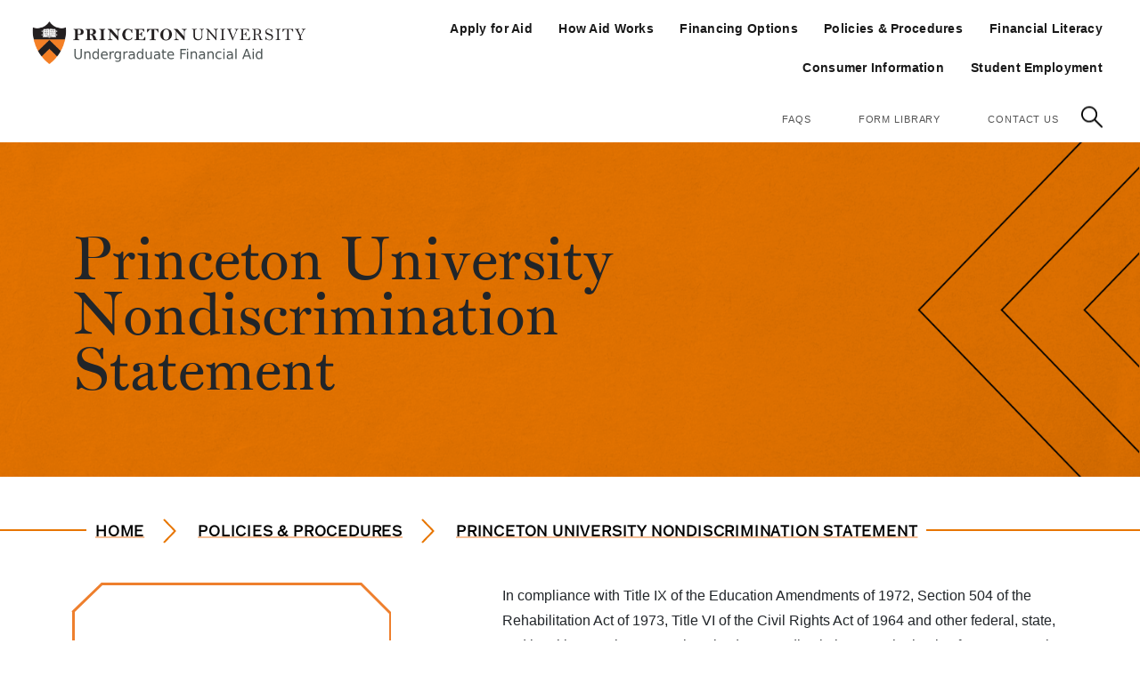

--- FILE ---
content_type: text/html; charset=UTF-8
request_url: https://finaid.princeton.edu/policies-procedures/princeton-university-nondiscrimination-statement
body_size: 8523
content:
<!DOCTYPE html>
<html lang="en" dir="ltr" prefix="og: https://ogp.me/ns#">
  <head>
    <meta charset="utf-8" />
<meta name="description" content="In compliance with Title IX of the Education Amendments of 1972, Section 504 of the Rehabilitation Act of 1973, Title VI of the Civil Rights Act of 1964 and other federal, state, and local laws, Princeton University does not discriminate on the basis of age, race, color, sex, sexual orientation, gender identity or expression, religion, national or ethnic origin, disability, or veteran status in any phase of its employment process, in any phase of its admission or financial aid programs, or other aspects of its educational programs or activities." />
<link rel="canonical" href="https://finaid.princeton.edu/policies-procedures/princeton-university-nondiscrimination-statement" />
<meta name="Generator" content="Drupal 11 (https://www.drupal.org)" />
<meta name="MobileOptimized" content="width" />
<meta name="HandheldFriendly" content="true" />
<meta name="viewport" content="width=device-width, initial-scale=1.0" />
<link rel="icon" href="/themes/custom/princeton/favicon.ico" type="image/png" />

    <title>Princeton University Nondiscrimination Statement | Princeton Financial Aid</title>
    <link rel="stylesheet" media="all" href="/sites/default/files/css/css_joY0-4z-RKjtUTZQeHZWGNUReXSE-DguLwgmdKEQyjI.css?delta=0&amp;language=en&amp;theme=princeton&amp;include=[base64]" />
<link rel="stylesheet" media="all" href="/sites/default/files/css/css_HanIvgO_SGNlFAdIWleYwvBlsF7tIVqXcpgj8mWUb8Y.css?delta=1&amp;language=en&amp;theme=princeton&amp;include=[base64]" />
<link rel="stylesheet" media="all" href="/sites/default/files/css/css_325dcYCPe9A1UWib9mrhNhdPE281uPK8wrgn0RSq2aI.css?delta=2&amp;language=en&amp;theme=princeton&amp;include=[base64]" />

    <script type="application/json" data-drupal-selector="drupal-settings-json">{"path":{"baseUrl":"\/","pathPrefix":"","currentPath":"node\/4101","currentPathIsAdmin":false,"isFront":false,"currentLanguage":"en"},"pluralDelimiter":"\u0003","gtag":{"tagId":"UA-86814597-1","consentMode":false,"otherIds":["G-XS8JL4JJ21","GT-KF8JMXB"],"events":[],"additionalConfigInfo":[]},"suppressDeprecationErrors":true,"ajaxPageState":{"libraries":"[base64]","theme":"princeton","theme_token":null},"ajaxTrustedUrl":{"\/search":true},"user":{"uid":0,"permissionsHash":"4f632988dd0a5d4e8fb1c8101128ef97bfe91c3583e20f87edfe2ab14112e8da"}}</script>
<script src="/sites/default/files/js/js_aE5HqeQQftiWMH0a6lmeFcWwIN6_cqb6YYS-gL6rU4Y.js?scope=header&amp;delta=0&amp;language=en&amp;theme=princeton&amp;include=eJxdjUEOwyAMBD9EwpOQhR1KsXGFTdL-vjmiXFYzc9k8zVWSKE6mCHhCz7Rx7S0c2h0uMhWKC-92llBUC1NyKLHc8_Qd3vAN7QLmBEzDk_3MSSJWk2pGuGXVVil8Rr0PXXtEOmCyL0XA_EWAa6I-E-SsA6v2P49mSlo"></script>
<script src="https://use.fontawesome.com/releases/v6.4.0/js/all.js" defer crossorigin="anonymous"></script>
<script src="/modules/contrib/google_tag/js/gtag.js?t8i114"></script>

    <script>
      window.gtranslateSettings = {
        "select_language_label":"Select Language",
        "default_language": "en",
        "languages":["ar","bg","zh-CN","zh-TW","hr","cs","da","nl","fi","fr","de","el","hi","it","ja","ko","no","pl","pt","ro","ru","es","sv","ca","tl","iw","id","lv","lt","sr","sk","sl","uk","vi","sq","et","gl","hu","mt","th","tr","fa","af","ms","sw","ga","cy","be","is","mk","yi","hy","az","eu","ka","ht","ur","bn","bs","ceb","eo","gu","ha","hmn","ig","jw","kn","km","lo","la","mi","mr","mn","ne","pa","so","ta","te","yo","zu","my","ny","kk","mg","ml","si","st","su","tg","uz","am","co","haw","ku","ky","lb","ps","sm","gd","sn","sd","fy","xh"],
        "wrapper_selector":".gtranslate_wrapper"
        }
    </script>
    <script src="https://cdn.gtranslate.net/widgets/v1.0.0/dropdown.js" defer></script>
  </head>
  <body class="anonymous path-policies-procedures-princeton-university-nondiscrimination-statement node-4101 path-node page-node-type-page">
        <div id="skip">
      <a href="#main-content" class="visually-hidden focusable">
        Skip to main content
      </a>
    </div>
    
      <div class="dialog-off-canvas-main-canvas" data-off-canvas-main-canvas>
    

<header id="masthead">
  <div class="masthead-inner-container container-header">

    <div class="masthead-inner">
        <div  class="region region-header row">
    <div id="block-princeton-branding" class="company-brand col-5 block block-system block-system-branding-block">
  
    
              <div id="logo-contain" class="logo-contain">
          <a href="/" title="Back to Homepage">
            <img class="princeton-logo" src="/themes/custom/princeton/assets/images/logo.png" alt="Princeton Financial Aid"/>
          </a>
        </div>
    </div>

  </div>

        <div class="region navs-contain region-header-menu row">
    
<nav role="navigation" id="main-nav-mobile" aria-labelledby="block-princeton-main-navigation-mobile-menu" id="block-princeton-main-navigation-mobile" class="block block-menu mobile navigation menu--main">
    <button  id="mobile-nav-toggle">
    <span class="nav-button-icon">
      <span class="screen-reader-text">Toggle Nav Open and Close</span>
    </span>
  </button>
          
  <h2 class="visually-hidden" id="block-princeton-main-navigation-mobile-menu">Main Navigation Mobile</h2>
  

        
  
            <ul class="menu first-level">
              
      <li class="menu-item first-level-item">
        
                          
        <a href="/apply-aid-current-students" aria-label="Apply for Aid (Main Navigation)" data-drupal-link-system-path="node/3642">Apply for Aid</a>

                      </li>
          
      <li class="menu-item first-level-item menu-item--expanded">
        
                          
        <a href="/how-aid-works" title="How Aid Works" aria-label="How Aid Works (Main Navigation)" data-drupal-link-system-path="node/3604">How Aid Works</a>

                    
            <ul class="menu second-level">
              
      <li class="menu-item second-level-item">
        
                          
        <a href="/how-aid-works/family-contribution" aria-label="The Family Contribution in How Aid Works (Main Navigation)" data-drupal-link-system-path="node/3711">The Family Contribution</a>

                      </li>
          
      <li class="menu-item second-level-item">
        
                          
        <a href="/how-aid-works/family-household-status" aria-label="Family &amp; Household Status in How Aid Works (Main Navigation)" data-drupal-link-system-path="node/4121">Family &amp; Household Status</a>

                      </li>
          
      <li class="menu-item second-level-item menu-item--expanded">
        
                          
        <a href="/how-aid-works/student-budget" aria-label="The Student Budget in How Aid Works (Main Navigation)" data-drupal-link-system-path="node/3710">The Student Budget</a>

                    
            <ul class="menu more-level">
              
      <li class="menu-item">
        
                          
        <a href="/how-aid-works/student-budget/personal-expenses" aria-label="Personal Expenses - The Student Budget (Main Navigation)" data-drupal-link-system-path="node/4766">Personal Expenses</a>

                      </li>
        </ul>
  
                          <button aria-label="Toggle The Student Budget submenu" class="second-level--open">
            <?xml version="1.0" encoding="UTF-8"?>
<svg width="14px" height="9px" viewBox="0 0 14 9" version="1.1" xmlns="http://www.w3.org/2000/svg" xmlns:xlink="http://www.w3.org/1999/xlink">
    <title>Path 4</title>
    <g id="Batch-2" stroke="none" stroke-width="1" fill="none" fill-rule="evenodd">
        <g id="Blog-Index" transform="translate(-1187.000000, -2215.000000)" stroke="#E77500" stroke-width="2">
            <g id="Stories" transform="translate(0.000000, 1952.000000)">
                <g id="Show-All-Toggle" transform="translate(1126.000000, 255.000000)">
                    <polyline id="Path-4" transform="translate(68.000000, 12.214286) rotate(-270.000000) translate(-68.000000, -12.214286) " points="65 6 71 12.2142857 65 18.4285714"></polyline>
                </g>
            </g>
        </g>
    </g>
</svg>
          </button>
              </li>
          
      <li class="menu-item second-level-item">
        
                          
        <a href="/how-aid-works/types-aid" aria-label="Types of Aid in How Aid Works (Main Navigation)" data-drupal-link-system-path="node/4036">Types of Aid</a>

                      </li>
        </ul>
  
                          <button aria-label="Toggle How Aid Works submenu" class="second-level--open">
            <?xml version="1.0" encoding="UTF-8"?>
<svg width="14px" height="9px" viewBox="0 0 14 9" version="1.1" xmlns="http://www.w3.org/2000/svg" xmlns:xlink="http://www.w3.org/1999/xlink">
    <title>Path 4</title>
    <g id="Batch-2" stroke="none" stroke-width="1" fill="none" fill-rule="evenodd">
        <g id="Blog-Index" transform="translate(-1187.000000, -2215.000000)" stroke="#E77500" stroke-width="2">
            <g id="Stories" transform="translate(0.000000, 1952.000000)">
                <g id="Show-All-Toggle" transform="translate(1126.000000, 255.000000)">
                    <polyline id="Path-4" transform="translate(68.000000, 12.214286) rotate(-270.000000) translate(-68.000000, -12.214286) " points="65 6 71 12.2142857 65 18.4285714"></polyline>
                </g>
            </g>
        </g>
    </g>
</svg>
          </button>
              </li>
          
      <li class="menu-item first-level-item menu-item--expanded">
        
                          
        <a href="/financing-options" aria-label="Financing Options (Main Navigation)" data-drupal-link-system-path="node/3608">Financing Options</a>

                    
            <ul class="menu second-level">
              
      <li class="menu-item second-level-item">
        
                          
        <a href="/financing-options/parent-loans" aria-label="Parent Loans in Financing Options (Main Navigation)" data-drupal-link-system-path="node/3641">Parent Loans</a>

                      </li>
          
      <li class="menu-item second-level-item">
        
                          
        <a href="/financing-options/student-loans" aria-label="Student Loans in Financing Options (Main Navigation)" data-drupal-link-system-path="node/3638">Student Loans</a>

                      </li>
          
      <li class="menu-item second-level-item">
        
                          
        <a href="/financing-options/initial-loan-counseling-federal-student-borrowers" aria-label="Initial Loan Counseling for Federal Student Borrowers in Financing Options (Main Navigation)" data-drupal-link-system-path="node/4041">Initial Loan Counseling for Federal Student Borrowers</a>

                      </li>
          
      <li class="menu-item second-level-item">
        
                          
        <a href="/financing-options/exit-counseling-student-borrowers" aria-label="Exit Counseling for Student Borrowers in Financing Options (Main Navigation)" data-drupal-link-system-path="node/4046">Exit Counseling for Student Borrowers</a>

                      </li>
          
      <li class="menu-item second-level-item">
        
                          
        <a href="/financing-options/private-loans" aria-label="Private Loans in Financing Options (Main Navigation)" data-drupal-link-system-path="node/4091">Private Loans</a>

                      </li>
        </ul>
  
                          <button aria-label="Toggle Financing Options submenu" class="second-level--open">
            <?xml version="1.0" encoding="UTF-8"?>
<svg width="14px" height="9px" viewBox="0 0 14 9" version="1.1" xmlns="http://www.w3.org/2000/svg" xmlns:xlink="http://www.w3.org/1999/xlink">
    <title>Path 4</title>
    <g id="Batch-2" stroke="none" stroke-width="1" fill="none" fill-rule="evenodd">
        <g id="Blog-Index" transform="translate(-1187.000000, -2215.000000)" stroke="#E77500" stroke-width="2">
            <g id="Stories" transform="translate(0.000000, 1952.000000)">
                <g id="Show-All-Toggle" transform="translate(1126.000000, 255.000000)">
                    <polyline id="Path-4" transform="translate(68.000000, 12.214286) rotate(-270.000000) translate(-68.000000, -12.214286) " points="65 6 71 12.2142857 65 18.4285714"></polyline>
                </g>
            </g>
        </g>
    </g>
</svg>
          </button>
              </li>
          
      <li class="menu-item first-level-item menu-item--expanded menu-item--active-trail">
        
                          
        <a href="/policies-procedures" aria-label="Policies &amp; Procedures (Main Navigation)" data-drupal-link-system-path="node/3607">Policies &amp; Procedures</a>

                    
            <ul class="menu second-level">
              
      <li class="menu-item second-level-item">
        
                          
        <a href="/policies-procedures/change-circumstances" aria-label="Change in Circumstances in Policies &amp; Procedures (Main Navigation)" data-drupal-link-system-path="node/3627">Change in Circumstances</a>

                      </li>
          
      <li class="menu-item second-level-item">
        
                          
        <a href="/policies-procedures/change-name" aria-label="Change of Name in Policies &amp; Procedures (Main Navigation)" data-drupal-link-system-path="node/4156">Change of Name</a>

                      </li>
          
      <li class="menu-item second-level-item">
        
                          
        <a href="/policies-procedures/computer-purchases" aria-label="Computer Purchases in Policies &amp; Procedures (Main Navigation)" data-drupal-link-system-path="node/3731">Computer Purchases</a>

                      </li>
          
      <li class="menu-item second-level-item">
        
                          
        <a href="/policies-procedures/daca-and-financial-aid" aria-label="DACA and Financial Aid in Policies &amp; Procedures (Main Navigation)" data-drupal-link-system-path="node/3719">DACA and Financial Aid</a>

                      </li>
          
      <li class="menu-item second-level-item">
        
                          
        <a href="/policies-procedures/federal-verification" aria-label="Federal Verification in Policies &amp; Procedures (Main Navigation)" data-drupal-link-system-path="node/3687">Federal Verification</a>

                      </li>
          
      <li class="menu-item second-level-item">
        
                          
        <a href="/policies-procedures/juniorsenior-dining-options" aria-label="Junior/Senior Dining Options in Policies &amp; Procedures (Main Navigation)" data-drupal-link-system-path="node/3629">Junior/Senior Dining Options</a>

                      </li>
          
      <li class="menu-item second-level-item">
        
                          
        <a href="/policies-procedures/leave-absence-and-withdrawals" aria-label="Leave of Absence in Policies &amp; Procedures (Main Navigation)" data-drupal-link-system-path="node/4011">Leave of Absence</a>

                      </li>
          
      <li class="menu-item second-level-item menu-item--active-trail">
        
                          
        <a href="/policies-procedures/princeton-university-nondiscrimination-statement" aria-label="Nondiscrimination Statement in Policies &amp; Procedures (Main Navigation)" data-drupal-link-system-path="node/4101" class="is-active" aria-current="page">Nondiscrimination Statement</a>

                      </li>
          
      <li class="menu-item second-level-item">
        
                          
        <a href="/policies-procedures/outside-scholarships" aria-label="Outside Scholarships in Policies &amp; Procedures (Main Navigation)" data-drupal-link-system-path="node/3712">Outside Scholarships</a>

                      </li>
          
      <li class="menu-item second-level-item">
        
                          
        <a href="/policies-procedures/institutional-code-conduct-education-loans" aria-label="Private Loan Disclosure in Policies &amp; Procedures (Main Navigation)" data-drupal-link-system-path="node/4056">Private Loan Disclosure</a>

                      </li>
          
      <li class="menu-item second-level-item">
        
                          
        <a href="/policies-procedures/satisfactory-academic-progress" aria-label="Satisfactory Academic Progress in Policies &amp; Procedures (Main Navigation)" data-drupal-link-system-path="node/3971">Satisfactory Academic Progress</a>

                      </li>
          
      <li class="menu-item second-level-item">
        
                          
        <a href="/policies-procedures/sibling-enrollment-confirmation" aria-label="Sibling Enrollment Confirmation in Policies &amp; Procedures (Main Navigation)" data-drupal-link-system-path="node/3640">Sibling Enrollment Confirmation</a>

                      </li>
          
      <li class="menu-item second-level-item">
        
                          
        <a href="/policies-procedures/student-aid-recipient-rights-and-responsibilities" aria-label="Student Aid Recipient Rights and Responsibilities in Policies &amp; Procedures (Main Navigation)" data-drupal-link-system-path="node/4066">Student Aid Recipient Rights and Responsibilities</a>

                      </li>
          
      <li class="menu-item second-level-item">
        
                          
        <a href="/policies-procedures/student-dependency-override" aria-label="Student Dependency Override in Policies &amp; Procedures (Main Navigation)" data-drupal-link-system-path="node/3736">Student Dependency Override</a>

                      </li>
          
      <li class="menu-item second-level-item">
        
                          
        <a href="/policies-procedures/student-health-plan" aria-label="Student Health Plan in Policies &amp; Procedures (Main Navigation)" data-drupal-link-system-path="node/3628">Student Health Plan</a>

                      </li>
          
      <li class="menu-item second-level-item">
        
                          
        <a href="/policies-procedures/study-abroad" aria-label="Study Abroad in Policies &amp; Procedures (Main Navigation)" data-drupal-link-system-path="node/3709">Study Abroad</a>

                      </li>
          
      <li class="menu-item second-level-item">
        
                          
        <a href="/policies-procedures/summer-programs" aria-label="Summer Programs in Policies &amp; Procedures (Main Navigation)" data-drupal-link-system-path="node/3705">Summer Programs</a>

                      </li>
          
      <li class="menu-item second-level-item">
        
                          
        <a href="/policies-procedures/veterans-benefits" aria-label="Veterans Benefits in Policies &amp; Procedures (Main Navigation)" data-drupal-link-system-path="node/3986">Veterans Benefits</a>

                      </li>
        </ul>
  
                          <button aria-label="Toggle Policies &amp; Procedures submenu" class="second-level--open">
            <?xml version="1.0" encoding="UTF-8"?>
<svg width="14px" height="9px" viewBox="0 0 14 9" version="1.1" xmlns="http://www.w3.org/2000/svg" xmlns:xlink="http://www.w3.org/1999/xlink">
    <title>Path 4</title>
    <g id="Batch-2" stroke="none" stroke-width="1" fill="none" fill-rule="evenodd">
        <g id="Blog-Index" transform="translate(-1187.000000, -2215.000000)" stroke="#E77500" stroke-width="2">
            <g id="Stories" transform="translate(0.000000, 1952.000000)">
                <g id="Show-All-Toggle" transform="translate(1126.000000, 255.000000)">
                    <polyline id="Path-4" transform="translate(68.000000, 12.214286) rotate(-270.000000) translate(-68.000000, -12.214286) " points="65 6 71 12.2142857 65 18.4285714"></polyline>
                </g>
            </g>
        </g>
    </g>
</svg>
          </button>
              </li>
          
      <li class="menu-item first-level-item menu-item--expanded">
        
                          
        <a href="/financial-literacy" aria-label="Financial Literacy (Main Navigation)" data-drupal-link-system-path="node/3610">Financial Literacy</a>

                    
            <ul class="menu second-level">
              
      <li class="menu-item second-level-item">
        
                          
        <a href="/financial-literacy/budgeting" aria-label="Budgeting in Financial Literacy (Main Navigation)" data-drupal-link-system-path="node/3684">Budgeting</a>

                      </li>
          
      <li class="menu-item second-level-item">
        
                          
        <a href="/financial-literacy/credit" aria-label="Credit in Financial Literacy (Main Navigation)" data-drupal-link-system-path="node/3685">Credit</a>

                      </li>
          
      <li class="menu-item second-level-item">
        
                          
        <a href="/financial-literacy/taxes" aria-label="Taxes in Financial Literacy (Main Navigation)" data-drupal-link-system-path="node/3686">Taxes</a>

                      </li>
        </ul>
  
                          <button aria-label="Toggle Financial Literacy submenu" class="second-level--open">
            <?xml version="1.0" encoding="UTF-8"?>
<svg width="14px" height="9px" viewBox="0 0 14 9" version="1.1" xmlns="http://www.w3.org/2000/svg" xmlns:xlink="http://www.w3.org/1999/xlink">
    <title>Path 4</title>
    <g id="Batch-2" stroke="none" stroke-width="1" fill="none" fill-rule="evenodd">
        <g id="Blog-Index" transform="translate(-1187.000000, -2215.000000)" stroke="#E77500" stroke-width="2">
            <g id="Stories" transform="translate(0.000000, 1952.000000)">
                <g id="Show-All-Toggle" transform="translate(1126.000000, 255.000000)">
                    <polyline id="Path-4" transform="translate(68.000000, 12.214286) rotate(-270.000000) translate(-68.000000, -12.214286) " points="65 6 71 12.2142857 65 18.4285714"></polyline>
                </g>
            </g>
        </g>
    </g>
</svg>
          </button>
              </li>
          
      <li class="menu-item first-level-item">
        
                          
        <a href="/consumer-information" aria-label="Consumer Information (Main Navigation)" data-drupal-link-system-path="node/4126">Consumer Information</a>

                      </li>
          
      <li class="menu-item first-level-item menu-item--expanded">
        
                          
        <a href="/student-employment" aria-label="Student Employment (Main Navigation)" data-drupal-link-system-path="node/4686">Student Employment</a>

                    
            <ul class="menu second-level">
              
      <li class="menu-item second-level-item menu-item--expanded">
        
                          
        <a href="/student-employment/information-undergraduates" aria-label="Information for Undergraduates in Student Employment (Main Navigation)" data-drupal-link-system-path="node/3871">Information for Undergraduates</a>

                    
            <ul class="menu more-level">
              
      <li class="menu-item">
        
                          
        <a href="/student-employment/information-undergraduates/prior-working" aria-label="Prior to Working - Information for Undergraduates (Main Navigation)" data-drupal-link-system-path="node/3851">Prior to Working</a>

                      </li>
          
      <li class="menu-item">
        
                          
        <a href="/student-employment/information-undergraduates/federal-work-study" aria-label="Federal Work-Study - Information for Undergraduates (Main Navigation)" data-drupal-link-system-path="node/3836">Federal Work-Study</a>

                      </li>
          
      <li class="menu-item">
        
                          
        <a href="/student-employment/information-undergraduates/international-students-undergraduates" aria-label="International Students - Information for Undergraduates (Main Navigation)" data-drupal-link-system-path="node/3791">International Students</a>

                      </li>
          
      <li class="menu-item">
        
                          
        <a href="/student-employment/information-undergraduates/student-employee-benefits-resources" aria-label="Student Employee Benefits &amp; Resources - Information for Undergraduates (Main Navigation)" data-drupal-link-system-path="node/3821">Student Employee Benefits &amp; Resources</a>

                      </li>
        </ul>
  
                          <button aria-label="Toggle Information for Undergraduates submenu" class="second-level--open">
            <?xml version="1.0" encoding="UTF-8"?>
<svg width="14px" height="9px" viewBox="0 0 14 9" version="1.1" xmlns="http://www.w3.org/2000/svg" xmlns:xlink="http://www.w3.org/1999/xlink">
    <title>Path 4</title>
    <g id="Batch-2" stroke="none" stroke-width="1" fill="none" fill-rule="evenodd">
        <g id="Blog-Index" transform="translate(-1187.000000, -2215.000000)" stroke="#E77500" stroke-width="2">
            <g id="Stories" transform="translate(0.000000, 1952.000000)">
                <g id="Show-All-Toggle" transform="translate(1126.000000, 255.000000)">
                    <polyline id="Path-4" transform="translate(68.000000, 12.214286) rotate(-270.000000) translate(-68.000000, -12.214286) " points="65 6 71 12.2142857 65 18.4285714"></polyline>
                </g>
            </g>
        </g>
    </g>
</svg>
          </button>
              </li>
          
      <li class="menu-item second-level-item menu-item--expanded">
        
                          
        <a href="/student-employment/information-university-employers" aria-label="Information for University Employers in Student Employment (Main Navigation)" data-drupal-link-system-path="node/3876">Information for University Employers</a>

                    
            <ul class="menu more-level">
              
      <li class="menu-item">
        
                          
        <a href="/student-employment/information-university-employers/policies-dates" aria-label="Policies &amp; Dates - Information for University Employers (Main Navigation)" data-drupal-link-system-path="node/4321">Policies &amp; Dates</a>

                      </li>
          
      <li class="menu-item">
        
                          
        <a href="/student-employment/information-university-employers/management-resources" aria-label="Management Resources - Information for University Employers (Main Navigation)" data-drupal-link-system-path="node/4756">Management Resources</a>

                      </li>
          
      <li class="menu-item">
        
                          
        <a href="/student-employment/information-university-employers/technical-resources" aria-label="Technical Resources - Information for University Employers (Main Navigation)" data-drupal-link-system-path="node/4746">Technical Resources</a>

                      </li>
          
      <li class="menu-item">
        
                          
        <a href="/student-employment/information-university-employers/undergraduate-wages-and-benefits" aria-label="Undergraduate Wages and Benefits - Information for University Employers (Main Navigation)" data-drupal-link-system-path="node/4336">Undergraduate Wages and Benefits</a>

                      </li>
        </ul>
  
                          <button aria-label="Toggle Information for University Employers submenu" class="second-level--open">
            <?xml version="1.0" encoding="UTF-8"?>
<svg width="14px" height="9px" viewBox="0 0 14 9" version="1.1" xmlns="http://www.w3.org/2000/svg" xmlns:xlink="http://www.w3.org/1999/xlink">
    <title>Path 4</title>
    <g id="Batch-2" stroke="none" stroke-width="1" fill="none" fill-rule="evenodd">
        <g id="Blog-Index" transform="translate(-1187.000000, -2215.000000)" stroke="#E77500" stroke-width="2">
            <g id="Stories" transform="translate(0.000000, 1952.000000)">
                <g id="Show-All-Toggle" transform="translate(1126.000000, 255.000000)">
                    <polyline id="Path-4" transform="translate(68.000000, 12.214286) rotate(-270.000000) translate(-68.000000, -12.214286) " points="65 6 71 12.2142857 65 18.4285714"></polyline>
                </g>
            </g>
        </g>
    </g>
</svg>
          </button>
              </li>
          
      <li class="menu-item second-level-item">
        
                          
        <a href="/student-employment/information-campus-employers" aria-label="Information for Off-Campus Employers in Student Employment (Main Navigation)" data-drupal-link-system-path="node/3881">Information for Off-Campus Employers</a>

                      </li>
          
      <li class="menu-item second-level-item">
        
                          
        <a href="https://gradschool.princeton.edu/financial-support/graduate-student-employment" aria-label="Information for Graduate Students in Student Employment (Main Navigation)">Information for Graduate Students</a>

                      </li>
          
      <li class="menu-item second-level-item">
        
                          
        <a href="/student-employment/contact-us" aria-label="Contact Us in Student Employment (Main Navigation)" data-drupal-link-system-path="node/4351">Contact Us</a>

                      </li>
        </ul>
  
                          <button aria-label="Toggle Student Employment submenu" class="second-level--open">
            <?xml version="1.0" encoding="UTF-8"?>
<svg width="14px" height="9px" viewBox="0 0 14 9" version="1.1" xmlns="http://www.w3.org/2000/svg" xmlns:xlink="http://www.w3.org/1999/xlink">
    <title>Path 4</title>
    <g id="Batch-2" stroke="none" stroke-width="1" fill="none" fill-rule="evenodd">
        <g id="Blog-Index" transform="translate(-1187.000000, -2215.000000)" stroke="#E77500" stroke-width="2">
            <g id="Stories" transform="translate(0.000000, 1952.000000)">
                <g id="Show-All-Toggle" transform="translate(1126.000000, 255.000000)">
                    <polyline id="Path-4" transform="translate(68.000000, 12.214286) rotate(-270.000000) translate(-68.000000, -12.214286) " points="65 6 71 12.2142857 65 18.4285714"></polyline>
                </g>
            </g>
        </g>
    </g>
</svg>
          </button>
              </li>
        </ul>
  


  </nav>
<nav role="navigation" id="main-nav" aria-labelledby="block-princeton-main-navigation-desktop-menu" id="block-princeton-main-navigation-desktop" class="block block-menu desktop navigation menu--main">
            
  <h2 class="visually-hidden" id="block-princeton-main-navigation-desktop-menu">Main Navigation Desktop</h2>
  

        
  
            <ul class="menu first-level">
              
      <li class="menu-item first-level-item">
        
                          
        <a href="/apply-aid-current-students" aria-label="Apply for Aid (Main Navigation)" data-drupal-link-system-path="node/3642">Apply for Aid</a>

                      </li>
          
      <li class="menu-item first-level-item menu-item--collapsed">
        
                          
        <a href="/how-aid-works" title="How Aid Works" aria-label="How Aid Works (Main Navigation)" data-drupal-link-system-path="node/3604">How Aid Works</a>

                      </li>
          
      <li class="menu-item first-level-item menu-item--collapsed">
        
                          
        <a href="/financing-options" aria-label="Financing Options (Main Navigation)" data-drupal-link-system-path="node/3608">Financing Options</a>

                      </li>
          
      <li class="menu-item first-level-item menu-item--collapsed menu-item--active-trail">
        
                          
        <a href="/policies-procedures" aria-label="Policies &amp; Procedures (Main Navigation)" data-drupal-link-system-path="node/3607">Policies &amp; Procedures</a>

                      </li>
          
      <li class="menu-item first-level-item menu-item--collapsed">
        
                          
        <a href="/financial-literacy" aria-label="Financial Literacy (Main Navigation)" data-drupal-link-system-path="node/3610">Financial Literacy</a>

                      </li>
          
      <li class="menu-item first-level-item">
        
                          
        <a href="/consumer-information" aria-label="Consumer Information (Main Navigation)" data-drupal-link-system-path="node/4126">Consumer Information</a>

                      </li>
          
      <li class="menu-item first-level-item menu-item--collapsed">
        
                          
        <a href="/student-employment" aria-label="Student Employment (Main Navigation)" data-drupal-link-system-path="node/4686">Student Employment</a>

                      </li>
        </ul>
  


  </nav>
<nav role="navigation" id="utility-nav" aria-labelledby="block-princeton-utilitymenu-2-menu" id="block-princeton-utilitymenu-2" class="block block-menu navigation menu--utility-menu">
            
  <h2 class="visually-hidden" id="block-princeton-utilitymenu-2-menu">Utility Menu</h2>
  

        
              <ul class="menu">
                    <li class="menu-item leaf">
                
        <a href="/faqs" aria-label="FAQs" data-drupal-link-system-path="node/976">FAQs</a>

              </li>
                <li class="menu-item leaf">
                
        <a href="/form-library" aria-label="Form Library" data-drupal-link-system-path="node/3720">Form Library</a>

              </li>
                <li class="menu-item leaf">
                
        <a href="/contact-us" aria-label="Contact Us" data-drupal-link-system-path="node/3713">Contact Us</a>

              </li>
        </ul>
  


  </nav>
<div class="views-exposed-form search-menu-block block block-views block-views-exposed-filter-blocksearch-page-1 search-stuff-contain desktop" data-drupal-selector="views-exposed-form-search-page-1" id="block-exposedformsearchpage-1">
  
    
      <a href="#" class="search" role="button" aria-label="Search Button" aria-expanded="false">
      <img src="/themes/custom/princeton/assets/images/Search.png" alt="Search button">
    </a>
    <form action="/search" method="get" id="views-exposed-form-search-page-1" accept-charset="UTF-8">
  <div class="form--inline clearfix">
  <div class="js-form-item form-item js-form-type-textfield form-type-textfield js-form-item-keyword form-item-keyword formElement">
      <label for="edit-keyword--2" class="transition inactive">Search</label>
        <input placeholder="Search" data-drupal-selector="edit-keyword" type="text" id="edit-keyword--2" name="keyword" value="" size="30" maxlength="128" class="form-text" />

        </div>
<div data-drupal-selector="edit-actions" class="form-actions js-form-wrapper form-wrapper" id="edit-actions--2"><div class="input-btn cls-submit">
<input data-drupal-selector="edit-submit-search-2" type="submit" id="edit-submit-search--2" value="Submit" class="button js-form-submit form-submit" />
</div>
</div>

</div>

</form>

  </div>
<div class="views-exposed-form search-menu-block block block-views block-views-exposed-filter-blocksearch-page-1 search-stuff-contain mobile" data-drupal-selector="views-exposed-form-search-page-1" id="block-princeton-exposedform-mobile-searchpage-1">
  
    
      <form action="/search" method="get" id="views-exposed-form-search-page-1" accept-charset="UTF-8">
  <div class="form--inline clearfix">
  <div class="js-form-item form-item js-form-type-textfield form-type-textfield js-form-item-keyword form-item-keyword formElement">
      <label for="edit-keyword" class="transition inactive">Search</label>
        <input placeholder="Search" data-drupal-selector="edit-keyword" type="text" id="edit-keyword" name="keyword" value="" size="30" maxlength="128" class="form-text" />

        </div>
<div data-drupal-selector="edit-actions" class="form-actions js-form-wrapper form-wrapper" id="edit-actions"><div class="input-btn cls-submit">
<input data-drupal-selector="edit-submit-search" type="submit" id="edit-submit-search" value="Submit" class="button js-form-submit form-submit" />
</div>
</div>

</div>

</form>

    <a class="search-icon" role="button" aria-label="Search Button" aria-expanded="false">
      <img src="/themes/custom/princeton/assets/images/Search.png" alt="Search button"/>
    </a>
  </div>

  </div>

    </div>
  </div>



        </header>

    <section class="layout-hero-content" role="region" aria-label="hero content">
          <div class="region region-hero">
    <div id="block-princeton-herocontent" class="block block-ctools-block block-entity-fieldnodefield-hero-content">
  
    
          <div class="field field--name-field-hero-content field--type-entity-reference-revisions field--label-visually_hidden field__items">
      <div class="field__label visually-hidden">Hero Content</div>
                <div class="field__item">
            <div class="paragraph paragraph--type--tertiary-hero paragraph--view-mode--default tertiaryHero">
                                                 <div class="thAccent"
                     style="background-image: url('/themes/custom/princeton/assets/images/rightAccentArrows.png'); background-size: cover; background-position: center right;"></div>
                        <div class="container">
                <div class="row">
                    <div class="col-sm-12">
                        <h1>Princeton University Nondiscrimination Statement</h1>
                    </div>
                </div>
            </div>
            </div>

            </div>
          </div>

  </div>

  </div>

    </section>

    <section class="layout-content-top" role="region" aria-label="top content">
          <div class="region region-content-top">
    <div data-drupal-messages-fallback class="hidden"></div>

<div id="block-princeton-breadcrumbs" class="block block-system block-system-breadcrumb-block">
  
    
      <nav class="breadcrumbs" aria-label="Breadcrumbs">
            <div class="container">
                <div class="row">
                    <div class="col-sm-12">
                        <ul>
                                        <li><a class="default" href="/" aria-label="Navigate to the page Home">Home</a></li>
                                          <li><a class="default" href="/policies-procedures" aria-label="Navigate to the page Policies &amp; Procedures">Policies &amp; Procedures</a></li>
                                          <li><a class="default" href="" aria-label="Navigate to the page Princeton University Nondiscrimination Statement">Princeton University Nondiscrimination Statement</a></li>
                                      </ul>
                    </div>
                </div>
            </div>
        </nav>
  </div>

  </div>

    </section>





<main role="main">
  <div class="layout-container container">
    <section class="row">
        <a id="main-content" tabindex="-1"></a>        
                    <aside class="layout-sidebar-left col-md-4" role="complementary">
                  <div class="region region-sidebar-left">
    <nav role="navigation" id="sidebar-left" aria-labelledby="block-princeton-sidebar-menu-menu" id="block-princeton-sidebar-menu" class="block block-menu sidebar-left navigation menu--main">
            
  <h2 class="visually-hidden" id="block-princeton-sidebar-menu-menu">Policies &amp; Procedures</h2>
  

      <div class="sidebar-left__container">
    <div class="line-sidebar line-top">
    </div>
    <div class="line-inclined left">
    </div>
    <div class="line-sidebar line-left">
    </div>
    <div class="line-inclined right">
    </div>
    <div class="line-sidebar line-right">
    </div>
    <div class="line-inclined bottom-left">
    </div>
    <div class="line-sidebar line-bottom">
    </div>
    <div class="line-inclined bottom-right">
    </div>

    
  
            <ul class="menu first-level">
    
                      <li class="menu-item first-level-item first-level--opened menu-item--expanded menu-item--active-trail">
          
                                
          <a href="/policies-procedures" aria-label="Policies &amp; Procedures" data-drupal-link-system-path="node/3607">Policies &amp; Procedures</a>

                        
            <ul class="menu second-level">
    
                      <li class="menu-item second-level-item second-level--opened">
          
                                
          <a href="/policies-procedures/change-circumstances" aria-label="Change in Circumstances in Policies &amp; Procedures" data-drupal-link-system-path="node/3627">Change in Circumstances</a>

                            </li>
                      <li class="menu-item second-level-item second-level--opened">
          
                                
          <a href="/policies-procedures/change-name" aria-label="Change of Name in Policies &amp; Procedures" data-drupal-link-system-path="node/4156">Change of Name</a>

                            </li>
                      <li class="menu-item second-level-item second-level--opened">
          
                                
          <a href="/policies-procedures/computer-purchases" aria-label="Computer Purchases in Policies &amp; Procedures" data-drupal-link-system-path="node/3731">Computer Purchases</a>

                            </li>
                      <li class="menu-item second-level-item second-level--opened">
          
                                
          <a href="/policies-procedures/daca-and-financial-aid" aria-label="DACA and Financial Aid in Policies &amp; Procedures" data-drupal-link-system-path="node/3719">DACA and Financial Aid</a>

                            </li>
                      <li class="menu-item second-level-item second-level--opened">
          
                                
          <a href="/policies-procedures/federal-verification" aria-label="Federal Verification in Policies &amp; Procedures" data-drupal-link-system-path="node/3687">Federal Verification</a>

                            </li>
                      <li class="menu-item second-level-item second-level--opened">
          
                                
          <a href="/policies-procedures/juniorsenior-dining-options" aria-label="Junior/Senior Dining Options in Policies &amp; Procedures" data-drupal-link-system-path="node/3629">Junior/Senior Dining Options</a>

                            </li>
                      <li class="menu-item second-level-item second-level--opened">
          
                                
          <a href="/policies-procedures/leave-absence-and-withdrawals" aria-label="Leave of Absence in Policies &amp; Procedures" data-drupal-link-system-path="node/4011">Leave of Absence</a>

                            </li>
                      <li class="menu-item second-level-item second-level--opened menu-item--active-trail-second">
          
                                
          <a href="/policies-procedures/princeton-university-nondiscrimination-statement" aria-label="Nondiscrimination Statement in Policies &amp; Procedures" data-drupal-link-system-path="node/4101" class="is-active" aria-current="page">Nondiscrimination Statement</a>

                            </li>
                      <li class="menu-item second-level-item second-level--opened">
          
                                
          <a href="/policies-procedures/outside-scholarships" aria-label="Outside Scholarships in Policies &amp; Procedures" data-drupal-link-system-path="node/3712">Outside Scholarships</a>

                            </li>
                      <li class="menu-item second-level-item second-level--opened">
          
                                
          <a href="/policies-procedures/institutional-code-conduct-education-loans" aria-label="Private Loan Disclosure in Policies &amp; Procedures" data-drupal-link-system-path="node/4056">Private Loan Disclosure</a>

                            </li>
                      <li class="menu-item second-level-item second-level--opened">
          
                                
          <a href="/policies-procedures/satisfactory-academic-progress" aria-label="Satisfactory Academic Progress in Policies &amp; Procedures" data-drupal-link-system-path="node/3971">Satisfactory Academic Progress</a>

                            </li>
                      <li class="menu-item second-level-item second-level--opened">
          
                                
          <a href="/policies-procedures/sibling-enrollment-confirmation" aria-label="Sibling Enrollment Confirmation in Policies &amp; Procedures" data-drupal-link-system-path="node/3640">Sibling Enrollment Confirmation</a>

                            </li>
                      <li class="menu-item second-level-item second-level--opened">
          
                                
          <a href="/policies-procedures/student-aid-recipient-rights-and-responsibilities" aria-label="Student Aid Recipient Rights and Responsibilities in Policies &amp; Procedures" data-drupal-link-system-path="node/4066">Student Aid Recipient Rights and Responsibilities</a>

                            </li>
                      <li class="menu-item second-level-item second-level--opened">
          
                                
          <a href="/policies-procedures/student-dependency-override" aria-label="Student Dependency Override in Policies &amp; Procedures" data-drupal-link-system-path="node/3736">Student Dependency Override</a>

                            </li>
                      <li class="menu-item second-level-item second-level--opened">
          
                                
          <a href="/policies-procedures/student-health-plan" aria-label="Student Health Plan in Policies &amp; Procedures" data-drupal-link-system-path="node/3628">Student Health Plan</a>

                            </li>
                      <li class="menu-item second-level-item second-level--opened">
          
                                
          <a href="/policies-procedures/study-abroad" aria-label="Study Abroad in Policies &amp; Procedures" data-drupal-link-system-path="node/3709">Study Abroad</a>

                            </li>
                      <li class="menu-item second-level-item second-level--opened">
          
                                
          <a href="/policies-procedures/summer-programs" aria-label="Summer Programs in Policies &amp; Procedures" data-drupal-link-system-path="node/3705">Summer Programs</a>

                            </li>
                      <li class="menu-item second-level-item second-level--opened">
          
                                
          <a href="/policies-procedures/veterans-benefits" aria-label="Veterans Benefits in Policies &amp; Procedures" data-drupal-link-system-path="node/3986">Veterans Benefits</a>

                            </li>
            </ul>
  
                                              <button aria-label="Toggle Policies &amp; Procedures submenu" class="first-level--open">
                <?xml version="1.0" encoding="UTF-8"?>
<svg width="14px" height="9px" viewBox="0 0 14 9" version="1.1" xmlns="http://www.w3.org/2000/svg" xmlns:xlink="http://www.w3.org/1999/xlink">
    <title>Path 4</title>
    <g id="Batch-2" stroke="none" stroke-width="1" fill="none" fill-rule="evenodd">
        <g id="Blog-Index" transform="translate(-1187.000000, -2215.000000)" stroke="#E77500" stroke-width="2">
            <g id="Stories" transform="translate(0.000000, 1952.000000)">
                <g id="Show-All-Toggle" transform="translate(1126.000000, 255.000000)">
                    <polyline id="Path-4" transform="translate(68.000000, 12.214286) rotate(-270.000000) translate(-68.000000, -12.214286) " points="65 6 71 12.2142857 65 18.4285714"></polyline>
                </g>
            </g>
        </g>
    </g>
</svg>
              </button>
                                            </li>
            </ul>
  


  </div>
  </nav>

  </div>

            </aside>
          <div class="col-md-1"></div>
        
                    
            <div class="col-md-7">
                  <div class="region region-content">
    <div id="block-princeton-content" class="block block-system block-system-main-block">
  
    
      
<article class="node node--type-page node--view-mode-full">

  
    

  
  <div class="node__content">
           <div class="clearfix text-formatted field field--name-body field--type-text-with-summary field--label-hidden field__items">
                <div class="field__item">
        <p style="margin-left:5.0pt;">In compliance with Title IX of the Education Amendments of 1972, Section 504 of the Rehabilitation Act of 1973, Title VI of the Civil Rights Act of 1964 and other federal, state, and local laws, Princeton University does not discriminate on the basis of age, race, color, sex, sexual orientation, gender identity or expression, religion, national or ethnic origin, disability, or veteran status in any phase of its employment process, in any phase of its admission or financial aid programs, or other aspects of its educational programs or activities. The vice provost for institutional equity and diversity is the individual designated by the University to coordinate its efforts to comply with Title IX, Section 504. Questions or concerns regarding Title IX, Section 504 or other aspects of Princeton’s equal opportunity should be directed to the Office of the Vice Provost for Institutional Equity and Diversity, Princeton University, 205 Nassau Hall, Princeton, NJ 08544 or (609) 258-6110.</p>
            </div>
          </div>

  </div>

</article>

  </div>

  </div>

            </div>
        
        
    </section>
  </div>

    </main>

<div class="grayYear upArrows" aria-hidden="true"
     style="background-image: url('/themes/custom/princeton/assets/images/TextureO.png'); background-size: cover; background-position: center center; background-repeat: no-repeat;">
    <div class="upArrowsWide"></div>
    <div class="centeredOrangeLine"></div>
    <div class="yearHolder inverted">
        <h5 class="tracked">Princeton</h5>
    </div>
</div>
    <footer class="footer layout-footer-content" role="contentinfo">
        <div class="container--footer">
            <div class="footer-top region region-footer">
    <div id="block-princeton-sitebranding" class="footer-section--logo block block-system block-system-branding-block">
  
    
              <div class="logo-contain">
          <a aria-label="Redirects to Princeton University" href="http://www.princeton.edu/">
            <span class="screen-reader-text">Princeton University Main Site</span>
            <img aria-label="Princeton University Logo" title="Back to Homepage"
            src="/themes/custom/princeton/assets/images/princeton-logo--white-text.svg" alt="Princeton Admission Fid">
          </a>
        </div>
    </div>
<nav role="navigation" aria-labelledby="block-princeton-footer-nav-menu" id="block-princeton-footer-nav" class="block block-menu navigation footer-section--nav menu--footer">
            
  <h2 class="visually-hidden" id="block-princeton-footer-nav-menu">Footer</h2>
  

        
                    <div>
                
        <a href="/contact-us"
           class="inverted clean"
           aria-label="Contact Us (Footer)">
          Contact Us
        </a>
      </div>
                      <div>
                
        <a href="/faqs"
           class="inverted clean"
           aria-label="FAQs (Footer)">
          FAQs
        </a>
      </div>
                      <div>
                
        <a href="/form-library"
           class="inverted clean"
           aria-label="Form Library (Footer)">
          Form Library
        </a>
      </div>
                      <div>
                
        <a href="https://accessibility.princeton.edu/help"
           class="inverted clean"
           aria-label="Accessibility (Footer)">
          Accessibility
        </a>
      </div>
                      <div>
                
        <a href="https://inclusive.princeton.edu/about/diversity-and-non-discrimination"
           class="inverted clean"
           aria-label="Diversity &amp; Non-Discrimination (Footer)">
          Diversity &amp; Non-Discrimination
        </a>
      </div>
            


  </nav>

    <div class="footer-section--terms">
      <div class="footer-terms">
        <p>The Undergraduate Financial Aid and Student Employment Office resides within the Office of the <a href="https://odoc.princeton.edu/">
          <label aria-label="Redirects to  Dean of the College"> Dean of the College</label></a></p>
      </div>
      <div class="footer-terms address">
        <div>Undergraduate Financial Aid</div>
        <div>Helm Building</div>
        <div>330 Alexander Street, 4th Floor</div>
        <div>Princeton, NJ 08420-0591</div>
      </div>
      <span class="footer-terms">
        © 2026 The Trustees of Princeton University
      </span>
    </div>

  </div>
  <div class="footer-shield-contain">
    <img src="/themes/custom/princeton/assets/images/est_shield_divided.svg" alt="Est.1746">
    <span class="visually-hidden screen-reader-text">Est.1746</span>
  </div>

        </div>

        
    </footer>


  </div>

    
    <script src="/core/assets/vendor/jquery/jquery.min.js?v=4.0.0-rc.1"></script>
<script src="/sites/default/files/js/js_1PraNlV48_x-kL2cUGFkepDsZXbUEgL0Xp4kKfu2RLc.js?scope=footer&amp;delta=1&amp;language=en&amp;theme=princeton&amp;include=eJxdjUEOwyAMBD9EwpOQhR1KsXGFTdL-vjmiXFYzc9k8zVWSKE6mCHhCz7Rx7S0c2h0uMhWKC-92llBUC1NyKLHc8_Qd3vAN7QLmBEzDk_3MSSJWk2pGuGXVVil8Rr0PXXtEOmCyL0XA_EWAa6I-E-SsA6v2P49mSlo"></script>
<script src="https://cdn.jsdelivr.net/npm/js-cookie@3.0.5/dist/js.cookie.min.js"></script>
<script src="/sites/default/files/js/js_JG7qTBIzf9VaLjEcXlefm2iH3VA2aZrf6eGmK_PQf7A.js?scope=footer&amp;delta=3&amp;language=en&amp;theme=princeton&amp;include=eJxdjUEOwyAMBD9EwpOQhR1KsXGFTdL-vjmiXFYzc9k8zVWSKE6mCHhCz7Rx7S0c2h0uMhWKC-92llBUC1NyKLHc8_Qd3vAN7QLmBEzDk_3MSSJWk2pGuGXVVil8Rr0PXXtEOmCyL0XA_EWAa6I-E-SsA6v2P49mSlo"></script>

  </body>
</html>


--- FILE ---
content_type: text/css
request_url: https://finaid.princeton.edu/sites/default/files/css/css_HanIvgO_SGNlFAdIWleYwvBlsF7tIVqXcpgj8mWUb8Y.css?delta=1&language=en&theme=princeton&include=eJxljtEOwjAIRX-orp_UsJZtOFoqtMb59VYTs0TfLpyTC2CGLVC5YmyiPppNMxjFsKiUFrCkYO1gNAf_5q1T3MMimsNCj-FEHtbhRwN-c0YzWE9WJA0miiNpBqbnGLs1ySFL6owe0h1KxAtT2X_Q-5S5CgqrQt3MJ-0VeDo3Uy-1z0y2YXJVaRQ1KT7hAp2bs8Ma5s-DL4BXYps
body_size: 110125
content:
/* @license MIT https://github.com/necolas/normalize.css/blob/3.0.3/LICENSE.md */
html{font-family:sans-serif;-ms-text-size-adjust:100%;-webkit-text-size-adjust:100%;}body{margin:0;}article,aside,details,figcaption,figure,footer,header,hgroup,main,menu,nav,section,summary{display:block;}audio,canvas,progress,video{display:inline-block;vertical-align:baseline;}audio:not([controls]){display:none;height:0;}[hidden],template{display:none;}a{background-color:transparent;}a:active,a:hover{outline:0;}abbr[title]{border-bottom:1px dotted;}b,strong{font-weight:bold;}dfn{font-style:italic;}h1{font-size:2em;margin:0.67em 0;}mark{background:#ff0;color:#000;}small{font-size:80%;}sub,sup{font-size:75%;line-height:0;position:relative;vertical-align:baseline;}sup{top:-0.5em;}sub{bottom:-0.25em;}img{border:0;}svg:not(:root){overflow:hidden;}figure{margin:1em 40px;}hr{box-sizing:content-box;height:0;}pre{overflow:auto;}code,kbd,pre,samp{font-family:monospace,monospace;font-size:1em;}button,input,optgroup,select,textarea{color:inherit;font:inherit;margin:0;}button{overflow:visible;}button,select{text-transform:none;}button,html input[type="button"],input[type="reset"],input[type="submit"]{-webkit-appearance:button;cursor:pointer;}button[disabled],html input[disabled]{cursor:default;}button::-moz-focus-inner,input::-moz-focus-inner{border:0;padding:0;}input{line-height:normal;}input[type="checkbox"],input[type="radio"]{box-sizing:border-box;padding:0;}input[type="number"]::-webkit-inner-spin-button,input[type="number"]::-webkit-outer-spin-button{height:auto;}input[type="search"]{-webkit-appearance:textfield;box-sizing:content-box;}input[type="search"]::-webkit-search-cancel-button,input[type="search"]::-webkit-search-decoration{-webkit-appearance:none;}fieldset{border:1px solid #c0c0c0;margin:0 2px;padding:0.35em 0.625em 0.75em;}legend{border:0;padding:0;}textarea{overflow:auto;}optgroup{font-weight:bold;}table{border-collapse:collapse;border-spacing:0;}td,th{padding:0;}
@media (min--moz-device-pixel-ratio:0){summary{display:list-item;}}
/* @license GPL-2.0-or-later https://www.drupal.org/licensing/faq */
.action-links{margin:1em 0;padding:0;list-style:none;}[dir="rtl"] .action-links{margin-right:0;}.action-links li{display:inline-block;margin:0 0.3em;}.action-links li:first-child{margin-left:0;}[dir="rtl"] .action-links li:first-child{margin-right:0;margin-left:0.3em;}.button-action{display:inline-block;padding:0.2em 0.5em 0.3em;text-decoration:none;line-height:160%;}.button-action::before{margin-left:-0.1em;padding-right:0.2em;content:"+";font-weight:900;}[dir="rtl"] .button-action::before{margin-right:-0.1em;margin-left:0;padding-right:0;padding-left:0.2em;}
.breadcrumb{padding-bottom:0.5em;}.breadcrumb ol{margin:0;padding:0;}[dir="rtl"] .breadcrumb ol{margin-right:0;}.breadcrumb li{display:inline;margin:0;padding:0;list-style-type:none;}.breadcrumb li::before{content:" \BB ";}.breadcrumb li:first-child::before{content:none;}
.button,.image-button{margin-right:1em;margin-left:1em;}.button:first-child,.image-button:first-child{margin-right:0;margin-left:0;}
.collapse-processed > summary{padding-right:0.5em;padding-left:0.5em;}.collapse-processed > summary::before{float:left;width:1em;height:1em;content:"";background:url(/themes/contrib/classy/images/misc/menu-expanded.png) 0 100% no-repeat;}[dir="rtl"] .collapse-processed > summary::before{float:right;background-position:100% 100%;}.collapse-processed:not([open]) > summary::before{-ms-transform:rotate(-90deg);-webkit-transform:rotate(-90deg);transform:rotate(-90deg);background-position:25% 35%;}[dir="rtl"] .collapse-processed:not([open]) > summary::before{-ms-transform:rotate(90deg);-webkit-transform:rotate(90deg);transform:rotate(90deg);background-position:75% 35%;}
.container-inline label::after,.container-inline .label::after{content:":";}.form-type-radios .container-inline label::after,.form-type-checkboxes .container-inline label::after{content:"";}.form-type-radios .container-inline .form-type-radio,.form-type-checkboxes .container-inline .form-type-checkbox{margin:0 1em;}.container-inline .form-actions,.container-inline.form-actions{margin-top:0;margin-bottom:0;}
details{margin-top:1em;margin-bottom:1em;border:1px solid #ccc;}details > .details-wrapper{padding:0.5em 1.5em;}summary{padding:0.2em 0.5em;cursor:pointer;}
.exposed-filters .filters{float:left;margin-right:1em;}[dir="rtl"] .exposed-filters .filters{float:right;margin-right:0;margin-left:1em;}.exposed-filters .form-item{margin:0 0 0.1em 0;padding:0;}.exposed-filters .form-item label{float:left;width:10em;font-weight:normal;}[dir="rtl"] .exposed-filters .form-item label{float:right;}.exposed-filters .form-select{width:14em;}.exposed-filters .current-filters{margin-bottom:1em;}.exposed-filters .current-filters .placeholder{font-weight:bold;font-style:normal;}.exposed-filters .additional-filters{float:left;margin-right:1em;}[dir="rtl"] .exposed-filters .additional-filters{float:right;margin-right:0;margin-left:1em;}
.field__label{font-weight:bold;}.field--label-inline .field__label,.field--label-inline .field__items{float:left;}.field--label-inline .field__label,.field--label-inline > .field__item,.field--label-inline .field__items{padding-right:0.5em;}[dir="rtl"] .field--label-inline .field__label,[dir="rtl"] .field--label-inline .field__items{padding-right:0;padding-left:0.5em;}.field--label-inline .field__label::after{content:":";}
form .field-multiple-table{margin:0;}form .field-multiple-table .field-multiple-drag{width:30px;padding-right:0;}[dir="rtl"] form .field-multiple-table .field-multiple-drag{padding-left:0;}form .field-multiple-table .field-multiple-drag .tabledrag-handle{padding-right:0.5em;}[dir="rtl"] form .field-multiple-table .field-multiple-drag .tabledrag-handle{padding-right:0;padding-left:0.5em;}form .field-add-more-submit{margin:0.5em 0 0;}.form-item,.form-actions{margin-top:1em;margin-bottom:1em;}tr.odd .form-item,tr.even .form-item{margin-top:0;margin-bottom:0;}.form-composite > .fieldset-wrapper > .description,.form-item .description{font-size:0.85em;}label.option{display:inline;font-weight:normal;}.form-composite > legend,.label{display:inline;margin:0;padding:0;font-size:inherit;font-weight:bold;}.form-checkboxes .form-item,.form-radios .form-item{margin-top:0.4em;margin-bottom:0.4em;}.form-type-radio .description,.form-type-checkbox .description{margin-left:2.4em;}[dir="rtl"] .form-type-radio .description,[dir="rtl"] .form-type-checkbox .description{margin-right:2.4em;margin-left:0;}.marker{color:#e00;}.form-required::after{display:inline-block;width:6px;height:6px;margin:0 0.3em;content:"";vertical-align:super;background-image:url(/themes/contrib/classy/images/icons/ee0000/required.svg);background-repeat:no-repeat;background-size:6px 6px;}abbr.tabledrag-changed,abbr.ajax-changed{border-bottom:none;}.form-item input.error,.form-item textarea.error,.form-item select.error{border:2px solid red;}.form-item--error-message::before{display:inline-block;width:14px;height:14px;content:"";vertical-align:sub;background:url(/themes/contrib/classy/images/icons/e32700/error.svg) no-repeat;background-size:contain;}
.icon-help{padding:1px 0 1px 20px;background:url(/themes/contrib/classy/images/misc/help.png) 0 50% no-repeat;}[dir="rtl"] .icon-help{padding:1px 20px 1px 0;background-position:100% 50%;}.feed-icon{display:block;overflow:hidden;width:16px;height:16px;text-indent:-9999px;background:url(/themes/contrib/classy/images/misc/feed.svg) no-repeat;}
.form--inline .form-item{float:left;margin-right:0.5em;}[dir="rtl"] .form--inline .form-item{float:right;margin-right:0;margin-left:0.5em;}[dir="rtl"] .views-filterable-options-controls .form-item{margin-right:2%;}.form--inline .form-item-separator{margin-top:2.3em;margin-right:1em;margin-left:0.5em;}[dir="rtl"] .form--inline .form-item-separator{margin-right:0.5em;margin-left:1em;}.form--inline .form-actions{clear:left;}[dir="rtl"] .form--inline .form-actions{clear:right;}
.item-list .title{font-weight:bold;}.item-list ul{margin:0 0 0.75em 0;padding:0;}.item-list li{margin:0 0 0.25em 1.5em;padding:0;}[dir="rtl"] .item-list li{margin:0 1.5em 0.25em 0;}.item-list--comma-list{display:inline;}.item-list--comma-list .item-list__comma-list,.item-list__comma-list li,[dir="rtl"] .item-list--comma-list .item-list__comma-list,[dir="rtl"] .item-list__comma-list li{margin:0;}
button.link{margin:0;padding:0;cursor:pointer;border:0;background:transparent;font-size:1em;}label button.link{font-weight:bold;}
ul.inline,ul.links.inline{display:inline;padding-left:0;}[dir="rtl"] ul.inline,[dir="rtl"] ul.links.inline{padding-right:0;padding-left:15px;}ul.inline li{display:inline;padding:0 0.5em;list-style-type:none;}ul.links a.is-active{color:#000;}
ul.menu{margin-left:1em;padding:0;list-style:none outside;text-align:left;}[dir="rtl"] ul.menu{margin-right:1em;margin-left:0;text-align:right;}.menu-item--expanded{list-style-type:circle;list-style-image:url(/themes/contrib/classy/images/misc/menu-expanded.png);}.menu-item--collapsed{list-style-type:disc;list-style-image:url(/themes/contrib/classy/images/misc/menu-collapsed.png);}[dir="rtl"] .menu-item--collapsed{list-style-image:url(/themes/contrib/classy/images/misc/menu-collapsed-rtl.png);}.menu-item{margin:0;padding-top:0.2em;}ul.menu a.is-active{color:#000;}
.more-link{display:block;text-align:right;}[dir="rtl"] .more-link{text-align:left;}
.pager__items{clear:both;text-align:center;}.pager__item{display:inline;padding:0.5em;}.pager__item.is-active{font-weight:bold;}
tr.drag{background-color:#fffff0;}tr.drag-previous{background-color:#ffd;}body div.tabledrag-changed-warning{margin-bottom:0.5em;}
tr.selected td{background:#ffc;}td.checkbox,th.checkbox{text-align:center;}[dir="rtl"] td.checkbox,[dir="rtl"] th.checkbox{text-align:center;}
th.is-active img{display:inline;}td.is-active{background-color:#ddd;}
div.tabs{margin:1em 0;}ul.tabs{margin:0 0 0.5em;padding:0;list-style:none;}.tabs > li{display:inline-block;margin-right:0.3em;}[dir="rtl"] .tabs > li{margin-right:0;margin-left:0.3em;}.tabs a{display:block;padding:0.2em 1em;text-decoration:none;}.tabs a.is-active{background-color:#eee;}.tabs a:focus,.tabs a:hover{background-color:#f5f5f5;}
.form-textarea-wrapper textarea{display:block;box-sizing:border-box;width:100%;margin:0;}
.ui-dialog--narrow{max-width:500px;}@media screen and (max-width:600px){.ui-dialog--narrow{min-width:95%;max-width:95%;}}
.messages{padding:15px 20px 15px 35px;word-wrap:break-word;border:1px solid;border-width:1px 1px 1px 0;border-radius:2px;background:no-repeat 10px 17px;overflow-wrap:break-word;}[dir="rtl"] .messages{padding-right:35px;padding-left:20px;text-align:right;border-width:1px 0 1px 1px;background-position:right 10px top 17px;}.messages + .messages{margin-top:1.538em;}.messages__list{margin:0;padding:0;list-style:none;}.messages__item + .messages__item{margin-top:0.769em;}.messages--status{color:#325e1c;border-color:#c9e1bd #c9e1bd #c9e1bd transparent;background-color:#f3faef;background-image:url(/themes/contrib/classy/images/icons/73b355/check.svg);box-shadow:-8px 0 0 #77b259;}[dir="rtl"] .messages--status{margin-left:0;border-color:#c9e1bd transparent #c9e1bd #c9e1bd;box-shadow:8px 0 0 #77b259;}.messages--warning{color:#734c00;border-color:#f4daa6 #f4daa6 #f4daa6 transparent;background-color:#fdf8ed;background-image:url(/themes/contrib/classy/images/icons/e29700/warning.svg);box-shadow:-8px 0 0 #e09600;}[dir="rtl"] .messages--warning{border-color:#f4daa6 transparent #f4daa6 #f4daa6;box-shadow:8px 0 0 #e09600;}.messages--error{color:#a51b00;border-color:#f9c9bf #f9c9bf #f9c9bf transparent;background-color:#fcf4f2;background-image:url(/themes/contrib/classy/images/icons/e32700/error.svg);box-shadow:-8px 0 0 #e62600;}[dir="rtl"] .messages--error{border-color:#f9c9bf transparent #f9c9bf #f9c9bf;box-shadow:8px 0 0 #e62600;}.messages--error p.error{color:#a51b00;}
.node--unpublished{background-color:#fff4f4;}
.progress__track{border-color:#b3b3b3;border-radius:10em;background-color:#f2f1eb;background-image:-webkit-linear-gradient(#e7e7df,#f0f0f0);background-image:linear-gradient(#e7e7df,#f0f0f0);box-shadow:inset 0 1px 3px hsla(0,0%,0%,0.16);}.progress__bar{height:16px;margin-top:-1px;margin-left:-1px;padding:0 1px;-webkit-transition:width 0.5s ease-out;transition:width 0.5s ease-out;-webkit-animation:animate-stripes 3s linear infinite;-moz-animation:animate-stripes 3s linear infinite;border:1px #07629a solid;border-radius:10em;background:#057ec9;background-image:-webkit-linear-gradient(top,rgba(0,0,0,0),rgba(0,0,0,0.15)),-webkit-linear-gradient(left top,#0094f0 0%,#0094f0 25%,#007ecc 25%,#007ecc 50%,#0094f0 50%,#0094f0 75%,#0094f0 100%);background-image:linear-gradient(to bottom,rgba(0,0,0,0),rgba(0,0,0,0.15)),linear-gradient(to right bottom,#0094f0 0%,#0094f0 25%,#007ecc 25%,#007ecc 50%,#0094f0 50%,#0094f0 75%,#0094f0 100%);background-size:40px 40px;}[dir="rtl"] .progress__bar{margin-right:-1px;margin-left:0;-webkit-animation-direction:reverse;-moz-animation-direction:reverse;animation-direction:reverse;}@media screen and (prefers-reduced-motion:reduce){.progress__bar{-webkit-transition:none;transition:none;-webkit-animation:none;-moz-animation:none;}}@-webkit-keyframes animate-stripes{0%{background-position:0 0,0 0;}100%{background-position:0 0,-80px 0;}}@-ms-keyframes animate-stripes{0%{background-position:0 0,0 0;}100%{background-position:0 0,-80px 0;}}@keyframes animate-stripes{0%{background-position:0 0,0 0;}100%{background-position:0 0,-80px 0;}}
:root{--bs-blue:#0d6efd;--bs-indigo:#6610f2;--bs-purple:#6f42c1;--bs-pink:#d63384;--bs-red:#dc3545;--bs-orange:#fd7e14;--bs-yellow:#ffc107;--bs-green:#198754;--bs-teal:#20c997;--bs-cyan:#0dcaf0;--bs-white:#fff;--bs-gray:#6c757d;--bs-gray-dark:#343a40;--bs-primary:#0d6efd;--bs-secondary:#6c757d;--bs-success:#198754;--bs-info:#0dcaf0;--bs-warning:#ffc107;--bs-danger:#dc3545;--bs-light:#f8f9fa;--bs-dark:#212529;--bs-font-sans-serif:system-ui,-apple-system,"Segoe UI",Roboto,"Helvetica Neue",Arial,"Noto Sans","Liberation Sans",sans-serif,"Apple Color Emoji","Segoe UI Emoji","Segoe UI Symbol","Noto Color Emoji";--bs-font-monospace:SFMono-Regular,Menlo,Monaco,Consolas,"Liberation Mono","Courier New",monospace;--bs-gradient:linear-gradient(180deg,rgba(255,255,255,0.15),rgba(255,255,255,0));}*,*::before,*::after{box-sizing:border-box;}@media (prefers-reduced-motion:no-preference){:root{scroll-behavior:smooth;}}body{margin:0;font-family:var(--bs-font-sans-serif);font-size:1rem;font-weight:400;line-height:1.5;color:#212529;background-color:#fff;-webkit-text-size-adjust:100%;-webkit-tap-highlight-color:rgba(0,0,0,0);}hr{margin:1rem 0;color:inherit;background-color:currentColor;border:0;opacity:0.25;}hr:not([size]){height:1px;}h6,.h6,h5,.h5,h4,.h4,h3,.h3,h2,.h2,h1,.h1{margin-top:0;margin-bottom:0.5rem;font-weight:500;line-height:1.2;}h1,.h1{font-size:calc(1.375rem + 1.5vw);}@media (min-width:1200px){h1,.h1{font-size:2.5rem;}}h2,.h2{font-size:calc(1.325rem + 0.9vw);}@media (min-width:1200px){h2,.h2{font-size:2rem;}}h3,.h3{font-size:calc(1.3rem + 0.6vw);}@media (min-width:1200px){h3,.h3{font-size:1.75rem;}}h4,.h4{font-size:calc(1.275rem + 0.3vw);}@media (min-width:1200px){h4,.h4{font-size:1.5rem;}}h5,.h5{font-size:1.25rem;}h6,.h6{font-size:1rem;}p{margin-top:0;margin-bottom:1rem;}abbr[title],abbr[data-bs-original-title]{-webkit-text-decoration:underline dotted;text-decoration:underline dotted;cursor:help;-webkit-text-decoration-skip-ink:none;text-decoration-skip-ink:none;}address{margin-bottom:1rem;font-style:normal;line-height:inherit;}ol,ul{padding-left:2rem;}ol,ul,dl{margin-top:0;margin-bottom:1rem;}ol ol,ul ul,ol ul,ul ol{margin-bottom:0;}dt{font-weight:700;}dd{margin-bottom:0.5rem;margin-left:0;}blockquote{margin:0 0 1rem;}b,strong{font-weight:bolder;}small,.small{font-size:0.875em;}mark,.mark{padding:0.2em;background-color:#fcf8e3;}sub,sup{position:relative;font-size:0.75em;line-height:0;vertical-align:baseline;}sub{bottom:-0.25em;}sup{top:-0.5em;}a{color:#0d6efd;text-decoration:underline;}a:hover{color:#0a58ca;}a:not([href]):not([class]),a:not([href]):not([class]):hover{color:inherit;text-decoration:none;}pre,code,kbd,samp{font-family:var(--bs-font-monospace);font-size:1em;direction:ltr;unicode-bidi:bidi-override;}pre{display:block;margin-top:0;margin-bottom:1rem;overflow:auto;font-size:0.875em;}pre code{font-size:inherit;color:inherit;word-break:normal;}code{font-size:0.875em;color:#d63384;word-wrap:break-word;}a > code{color:inherit;}kbd{padding:0.2rem 0.4rem;font-size:0.875em;color:#fff;background-color:#212529;border-radius:0.2rem;}kbd kbd{padding:0;font-size:1em;font-weight:700;}figure{margin:0 0 1rem;}img,svg{vertical-align:middle;}table{caption-side:bottom;border-collapse:collapse;}caption{padding-top:0.5rem;padding-bottom:0.5rem;color:#6c757d;text-align:left;}th{text-align:inherit;text-align:-webkit-match-parent;}thead,tbody,tfoot,tr,td,th{border-color:inherit;border-style:solid;border-width:0;}label{display:inline-block;}button{border-radius:0;}button:focus:not(:focus-visible){outline:0;}input,button,select,optgroup,textarea{margin:0;font-family:inherit;font-size:inherit;line-height:inherit;}button,select{text-transform:none;}[role=button]{cursor:pointer;}select{word-wrap:normal;}select:disabled{opacity:1;}[list]::-webkit-calendar-picker-indicator{display:none;}button,[type=button],[type=reset],[type=submit]{-webkit-appearance:button;}button:not(:disabled),[type=button]:not(:disabled),[type=reset]:not(:disabled),[type=submit]:not(:disabled){cursor:pointer;}::-moz-focus-inner{padding:0;border-style:none;}textarea{resize:vertical;}fieldset{min-width:0;padding:0;margin:0;border:0;}legend{float:left;width:100%;padding:0;margin-bottom:0.5rem;font-size:calc(1.275rem + 0.3vw);line-height:inherit;}@media (min-width:1200px){legend{font-size:1.5rem;}}legend + *{clear:left;}::-webkit-datetime-edit-fields-wrapper,::-webkit-datetime-edit-text,::-webkit-datetime-edit-minute,::-webkit-datetime-edit-hour-field,::-webkit-datetime-edit-day-field,::-webkit-datetime-edit-month-field,::-webkit-datetime-edit-year-field{padding:0;}::-webkit-inner-spin-button{height:auto;}[type=search]{outline-offset:-2px;-webkit-appearance:textfield;}::-webkit-search-decoration{-webkit-appearance:none;}::-webkit-color-swatch-wrapper{padding:0;}::file-selector-button{font:inherit;}::-webkit-file-upload-button{font:inherit;-webkit-appearance:button;}output{display:inline-block;}iframe{border:0;}summary{display:list-item;cursor:pointer;}progress{vertical-align:baseline;}[hidden]{display:none !important;}.lead{font-size:1.25rem;font-weight:300;}.display-1{font-size:calc(1.625rem + 4.5vw);font-weight:300;line-height:1.2;}@media (min-width:1200px){.display-1{font-size:5rem;}}.display-2{font-size:calc(1.575rem + 3.9vw);font-weight:300;line-height:1.2;}@media (min-width:1200px){.display-2{font-size:4.5rem;}}.display-3{font-size:calc(1.525rem + 3.3vw);font-weight:300;line-height:1.2;}@media (min-width:1200px){.display-3{font-size:4rem;}}.display-4{font-size:calc(1.475rem + 2.7vw);font-weight:300;line-height:1.2;}@media (min-width:1200px){.display-4{font-size:3.5rem;}}.display-5{font-size:calc(1.425rem + 2.1vw);font-weight:300;line-height:1.2;}@media (min-width:1200px){.display-5{font-size:3rem;}}.display-6{font-size:calc(1.375rem + 1.5vw);font-weight:300;line-height:1.2;}@media (min-width:1200px){.display-6{font-size:2.5rem;}}.list-unstyled{padding-left:0;list-style:none;}.list-inline{padding-left:0;list-style:none;}.list-inline-item{display:inline-block;}.list-inline-item:not(:last-child){margin-right:0.5rem;}.initialism{font-size:0.875em;text-transform:uppercase;}.blockquote{margin-bottom:1rem;font-size:1.25rem;}.blockquote > :last-child{margin-bottom:0;}.blockquote-footer{margin-top:-1rem;margin-bottom:1rem;font-size:0.875em;color:#6c757d;}.blockquote-footer::before{content:"— ";}.img-fluid{max-width:100%;height:auto;}.img-thumbnail{padding:0.25rem;background-color:#fff;border:1px solid #dee2e6;border-radius:0.25rem;max-width:100%;height:auto;}.figure{display:inline-block;}.figure-img{margin-bottom:0.5rem;line-height:1;}.figure-caption{font-size:0.875em;color:#6c757d;}.container,.container-fluid,.container-xxl,.container-xl,.container-lg,.container-md,.container-sm{width:100%;padding-right:var(--bs-gutter-x,0.75rem);padding-left:var(--bs-gutter-x,0.75rem);margin-right:auto;margin-left:auto;}@media (min-width:576px){.container-sm,.container{max-width:540px;}}@media (min-width:768px){.container-md,.container-sm,.container{max-width:720px;}}@media (min-width:992px){.container-lg,.container-md,.container-sm,.container{max-width:960px;}}@media (min-width:1200px){.container-xl,.container-lg,.container-md,.container-sm,.container{max-width:1140px;}}@media (min-width:1400px){.container-xxl,.container-xl,.container-lg,.container-md,.container-sm,.container{max-width:1320px;}}.row{--bs-gutter-x:1.5rem;--bs-gutter-y:0;display:flex;flex-wrap:wrap;margin-top:calc(var(--bs-gutter-y) * -1);margin-right:calc(var(--bs-gutter-x) * -.5);margin-left:calc(var(--bs-gutter-x) * -.5);}.row > *{flex-shrink:0;width:100%;max-width:100%;padding-right:calc(var(--bs-gutter-x) * .5);padding-left:calc(var(--bs-gutter-x) * .5);margin-top:var(--bs-gutter-y);}.col{flex:1 0 0%;}.row-cols-auto > *{flex:0 0 auto;width:auto;}.row-cols-1 > *{flex:0 0 auto;width:100%;}.row-cols-2 > *{flex:0 0 auto;width:50%;}.row-cols-3 > *{flex:0 0 auto;width:33.3333333333%;}.row-cols-4 > *{flex:0 0 auto;width:25%;}.row-cols-5 > *{flex:0 0 auto;width:20%;}.row-cols-6 > *{flex:0 0 auto;width:16.6666666667%;}@media (min-width:576px){.col-sm{flex:1 0 0%;}.row-cols-sm-auto > *{flex:0 0 auto;width:auto;}.row-cols-sm-1 > *{flex:0 0 auto;width:100%;}.row-cols-sm-2 > *{flex:0 0 auto;width:50%;}.row-cols-sm-3 > *{flex:0 0 auto;width:33.3333333333%;}.row-cols-sm-4 > *{flex:0 0 auto;width:25%;}.row-cols-sm-5 > *{flex:0 0 auto;width:20%;}.row-cols-sm-6 > *{flex:0 0 auto;width:16.6666666667%;}}@media (min-width:768px){.col-md{flex:1 0 0%;}.row-cols-md-auto > *{flex:0 0 auto;width:auto;}.row-cols-md-1 > *{flex:0 0 auto;width:100%;}.row-cols-md-2 > *{flex:0 0 auto;width:50%;}.row-cols-md-3 > *{flex:0 0 auto;width:33.3333333333%;}.row-cols-md-4 > *{flex:0 0 auto;width:25%;}.row-cols-md-5 > *{flex:0 0 auto;width:20%;}.row-cols-md-6 > *{flex:0 0 auto;width:16.6666666667%;}}@media (min-width:992px){.col-lg{flex:1 0 0%;}.row-cols-lg-auto > *{flex:0 0 auto;width:auto;}.row-cols-lg-1 > *{flex:0 0 auto;width:100%;}.row-cols-lg-2 > *{flex:0 0 auto;width:50%;}.row-cols-lg-3 > *{flex:0 0 auto;width:33.3333333333%;}.row-cols-lg-4 > *{flex:0 0 auto;width:25%;}.row-cols-lg-5 > *{flex:0 0 auto;width:20%;}.row-cols-lg-6 > *{flex:0 0 auto;width:16.6666666667%;}}@media (min-width:1200px){.col-xl{flex:1 0 0%;}.row-cols-xl-auto > *{flex:0 0 auto;width:auto;}.row-cols-xl-1 > *{flex:0 0 auto;width:100%;}.row-cols-xl-2 > *{flex:0 0 auto;width:50%;}.row-cols-xl-3 > *{flex:0 0 auto;width:33.3333333333%;}.row-cols-xl-4 > *{flex:0 0 auto;width:25%;}.row-cols-xl-5 > *{flex:0 0 auto;width:20%;}.row-cols-xl-6 > *{flex:0 0 auto;width:16.6666666667%;}}@media (min-width:1400px){.col-xxl{flex:1 0 0%;}.row-cols-xxl-auto > *{flex:0 0 auto;width:auto;}.row-cols-xxl-1 > *{flex:0 0 auto;width:100%;}.row-cols-xxl-2 > *{flex:0 0 auto;width:50%;}.row-cols-xxl-3 > *{flex:0 0 auto;width:33.3333333333%;}.row-cols-xxl-4 > *{flex:0 0 auto;width:25%;}.row-cols-xxl-5 > *{flex:0 0 auto;width:20%;}.row-cols-xxl-6 > *{flex:0 0 auto;width:16.6666666667%;}}.col-auto{flex:0 0 auto;width:auto;}.col-1{flex:0 0 auto;width:8.33333333%;}.col-2{flex:0 0 auto;width:16.66666667%;}.col-3{flex:0 0 auto;width:25%;}.col-4{flex:0 0 auto;width:33.33333333%;}.col-5{flex:0 0 auto;width:41.66666667%;}.col-6{flex:0 0 auto;width:50%;}.col-7{flex:0 0 auto;width:58.33333333%;}.col-8{flex:0 0 auto;width:66.66666667%;}.col-9{flex:0 0 auto;width:75%;}.col-10{flex:0 0 auto;width:83.33333333%;}.col-11{flex:0 0 auto;width:91.66666667%;}.col-12{flex:0 0 auto;width:100%;}.offset-1{margin-left:8.33333333%;}.offset-2{margin-left:16.66666667%;}.offset-3{margin-left:25%;}.offset-4{margin-left:33.33333333%;}.offset-5{margin-left:41.66666667%;}.offset-6{margin-left:50%;}.offset-7{margin-left:58.33333333%;}.offset-8{margin-left:66.66666667%;}.offset-9{margin-left:75%;}.offset-10{margin-left:83.33333333%;}.offset-11{margin-left:91.66666667%;}.g-0,.gx-0{--bs-gutter-x:0;}.g-0,.gy-0{--bs-gutter-y:0;}.g-1,.gx-1{--bs-gutter-x:0.25rem;}.g-1,.gy-1{--bs-gutter-y:0.25rem;}.g-2,.gx-2{--bs-gutter-x:0.5rem;}.g-2,.gy-2{--bs-gutter-y:0.5rem;}.g-3,.gx-3{--bs-gutter-x:1rem;}.g-3,.gy-3{--bs-gutter-y:1rem;}.g-4,.gx-4{--bs-gutter-x:1.5rem;}.g-4,.gy-4{--bs-gutter-y:1.5rem;}.g-5,.gx-5{--bs-gutter-x:3rem;}.g-5,.gy-5{--bs-gutter-y:3rem;}@media (min-width:576px){.col-sm-auto{flex:0 0 auto;width:auto;}.col-sm-1{flex:0 0 auto;width:8.33333333%;}.col-sm-2{flex:0 0 auto;width:16.66666667%;}.col-sm-3{flex:0 0 auto;width:25%;}.col-sm-4{flex:0 0 auto;width:33.33333333%;}.col-sm-5{flex:0 0 auto;width:41.66666667%;}.col-sm-6{flex:0 0 auto;width:50%;}.col-sm-7{flex:0 0 auto;width:58.33333333%;}.col-sm-8{flex:0 0 auto;width:66.66666667%;}.col-sm-9{flex:0 0 auto;width:75%;}.col-sm-10{flex:0 0 auto;width:83.33333333%;}.col-sm-11{flex:0 0 auto;width:91.66666667%;}.col-sm-12{flex:0 0 auto;width:100%;}.offset-sm-0{margin-left:0;}.offset-sm-1{margin-left:8.33333333%;}.offset-sm-2{margin-left:16.66666667%;}.offset-sm-3{margin-left:25%;}.offset-sm-4{margin-left:33.33333333%;}.offset-sm-5{margin-left:41.66666667%;}.offset-sm-6{margin-left:50%;}.offset-sm-7{margin-left:58.33333333%;}.offset-sm-8{margin-left:66.66666667%;}.offset-sm-9{margin-left:75%;}.offset-sm-10{margin-left:83.33333333%;}.offset-sm-11{margin-left:91.66666667%;}.g-sm-0,.gx-sm-0{--bs-gutter-x:0;}.g-sm-0,.gy-sm-0{--bs-gutter-y:0;}.g-sm-1,.gx-sm-1{--bs-gutter-x:0.25rem;}.g-sm-1,.gy-sm-1{--bs-gutter-y:0.25rem;}.g-sm-2,.gx-sm-2{--bs-gutter-x:0.5rem;}.g-sm-2,.gy-sm-2{--bs-gutter-y:0.5rem;}.g-sm-3,.gx-sm-3{--bs-gutter-x:1rem;}.g-sm-3,.gy-sm-3{--bs-gutter-y:1rem;}.g-sm-4,.gx-sm-4{--bs-gutter-x:1.5rem;}.g-sm-4,.gy-sm-4{--bs-gutter-y:1.5rem;}.g-sm-5,.gx-sm-5{--bs-gutter-x:3rem;}.g-sm-5,.gy-sm-5{--bs-gutter-y:3rem;}}@media (min-width:768px){.col-md-auto{flex:0 0 auto;width:auto;}.col-md-1{flex:0 0 auto;width:8.33333333%;}.col-md-2{flex:0 0 auto;width:16.66666667%;}.col-md-3{flex:0 0 auto;width:25%;}.col-md-4{flex:0 0 auto;width:33.33333333%;}.col-md-5{flex:0 0 auto;width:41.66666667%;}.col-md-6{flex:0 0 auto;width:50%;}.col-md-7{flex:0 0 auto;width:58.33333333%;}.col-md-8{flex:0 0 auto;width:66.66666667%;}.col-md-9{flex:0 0 auto;width:75%;}.col-md-10{flex:0 0 auto;width:83.33333333%;}.col-md-11{flex:0 0 auto;width:91.66666667%;}.col-md-12{flex:0 0 auto;width:100%;}.offset-md-0{margin-left:0;}.offset-md-1{margin-left:8.33333333%;}.offset-md-2{margin-left:16.66666667%;}.offset-md-3{margin-left:25%;}.offset-md-4{margin-left:33.33333333%;}.offset-md-5{margin-left:41.66666667%;}.offset-md-6{margin-left:50%;}.offset-md-7{margin-left:58.33333333%;}.offset-md-8{margin-left:66.66666667%;}.offset-md-9{margin-left:75%;}.offset-md-10{margin-left:83.33333333%;}.offset-md-11{margin-left:91.66666667%;}.g-md-0,.gx-md-0{--bs-gutter-x:0;}.g-md-0,.gy-md-0{--bs-gutter-y:0;}.g-md-1,.gx-md-1{--bs-gutter-x:0.25rem;}.g-md-1,.gy-md-1{--bs-gutter-y:0.25rem;}.g-md-2,.gx-md-2{--bs-gutter-x:0.5rem;}.g-md-2,.gy-md-2{--bs-gutter-y:0.5rem;}.g-md-3,.gx-md-3{--bs-gutter-x:1rem;}.g-md-3,.gy-md-3{--bs-gutter-y:1rem;}.g-md-4,.gx-md-4{--bs-gutter-x:1.5rem;}.g-md-4,.gy-md-4{--bs-gutter-y:1.5rem;}.g-md-5,.gx-md-5{--bs-gutter-x:3rem;}.g-md-5,.gy-md-5{--bs-gutter-y:3rem;}}@media (min-width:992px){.col-lg-auto{flex:0 0 auto;width:auto;}.col-lg-1{flex:0 0 auto;width:8.33333333%;}.col-lg-2{flex:0 0 auto;width:16.66666667%;}.col-lg-3{flex:0 0 auto;width:25%;}.col-lg-4{flex:0 0 auto;width:33.33333333%;}.col-lg-5{flex:0 0 auto;width:41.66666667%;}.col-lg-6{flex:0 0 auto;width:50%;}.col-lg-7{flex:0 0 auto;width:58.33333333%;}.col-lg-8{flex:0 0 auto;width:66.66666667%;}.col-lg-9{flex:0 0 auto;width:75%;}.col-lg-10{flex:0 0 auto;width:83.33333333%;}.col-lg-11{flex:0 0 auto;width:91.66666667%;}.col-lg-12{flex:0 0 auto;width:100%;}.offset-lg-0{margin-left:0;}.offset-lg-1{margin-left:8.33333333%;}.offset-lg-2{margin-left:16.66666667%;}.offset-lg-3{margin-left:25%;}.offset-lg-4{margin-left:33.33333333%;}.offset-lg-5{margin-left:41.66666667%;}.offset-lg-6{margin-left:50%;}.offset-lg-7{margin-left:58.33333333%;}.offset-lg-8{margin-left:66.66666667%;}.offset-lg-9{margin-left:75%;}.offset-lg-10{margin-left:83.33333333%;}.offset-lg-11{margin-left:91.66666667%;}.g-lg-0,.gx-lg-0{--bs-gutter-x:0;}.g-lg-0,.gy-lg-0{--bs-gutter-y:0;}.g-lg-1,.gx-lg-1{--bs-gutter-x:0.25rem;}.g-lg-1,.gy-lg-1{--bs-gutter-y:0.25rem;}.g-lg-2,.gx-lg-2{--bs-gutter-x:0.5rem;}.g-lg-2,.gy-lg-2{--bs-gutter-y:0.5rem;}.g-lg-3,.gx-lg-3{--bs-gutter-x:1rem;}.g-lg-3,.gy-lg-3{--bs-gutter-y:1rem;}.g-lg-4,.gx-lg-4{--bs-gutter-x:1.5rem;}.g-lg-4,.gy-lg-4{--bs-gutter-y:1.5rem;}.g-lg-5,.gx-lg-5{--bs-gutter-x:3rem;}.g-lg-5,.gy-lg-5{--bs-gutter-y:3rem;}}@media (min-width:1200px){.col-xl-auto{flex:0 0 auto;width:auto;}.col-xl-1{flex:0 0 auto;width:8.33333333%;}.col-xl-2{flex:0 0 auto;width:16.66666667%;}.col-xl-3{flex:0 0 auto;width:25%;}.col-xl-4{flex:0 0 auto;width:33.33333333%;}.col-xl-5{flex:0 0 auto;width:41.66666667%;}.col-xl-6{flex:0 0 auto;width:50%;}.col-xl-7{flex:0 0 auto;width:58.33333333%;}.col-xl-8{flex:0 0 auto;width:66.66666667%;}.col-xl-9{flex:0 0 auto;width:75%;}.col-xl-10{flex:0 0 auto;width:83.33333333%;}.col-xl-11{flex:0 0 auto;width:91.66666667%;}.col-xl-12{flex:0 0 auto;width:100%;}.offset-xl-0{margin-left:0;}.offset-xl-1{margin-left:8.33333333%;}.offset-xl-2{margin-left:16.66666667%;}.offset-xl-3{margin-left:25%;}.offset-xl-4{margin-left:33.33333333%;}.offset-xl-5{margin-left:41.66666667%;}.offset-xl-6{margin-left:50%;}.offset-xl-7{margin-left:58.33333333%;}.offset-xl-8{margin-left:66.66666667%;}.offset-xl-9{margin-left:75%;}.offset-xl-10{margin-left:83.33333333%;}.offset-xl-11{margin-left:91.66666667%;}.g-xl-0,.gx-xl-0{--bs-gutter-x:0;}.g-xl-0,.gy-xl-0{--bs-gutter-y:0;}.g-xl-1,.gx-xl-1{--bs-gutter-x:0.25rem;}.g-xl-1,.gy-xl-1{--bs-gutter-y:0.25rem;}.g-xl-2,.gx-xl-2{--bs-gutter-x:0.5rem;}.g-xl-2,.gy-xl-2{--bs-gutter-y:0.5rem;}.g-xl-3,.gx-xl-3{--bs-gutter-x:1rem;}.g-xl-3,.gy-xl-3{--bs-gutter-y:1rem;}.g-xl-4,.gx-xl-4{--bs-gutter-x:1.5rem;}.g-xl-4,.gy-xl-4{--bs-gutter-y:1.5rem;}.g-xl-5,.gx-xl-5{--bs-gutter-x:3rem;}.g-xl-5,.gy-xl-5{--bs-gutter-y:3rem;}}@media (min-width:1400px){.col-xxl-auto{flex:0 0 auto;width:auto;}.col-xxl-1{flex:0 0 auto;width:8.33333333%;}.col-xxl-2{flex:0 0 auto;width:16.66666667%;}.col-xxl-3{flex:0 0 auto;width:25%;}.col-xxl-4{flex:0 0 auto;width:33.33333333%;}.col-xxl-5{flex:0 0 auto;width:41.66666667%;}.col-xxl-6{flex:0 0 auto;width:50%;}.col-xxl-7{flex:0 0 auto;width:58.33333333%;}.col-xxl-8{flex:0 0 auto;width:66.66666667%;}.col-xxl-9{flex:0 0 auto;width:75%;}.col-xxl-10{flex:0 0 auto;width:83.33333333%;}.col-xxl-11{flex:0 0 auto;width:91.66666667%;}.col-xxl-12{flex:0 0 auto;width:100%;}.offset-xxl-0{margin-left:0;}.offset-xxl-1{margin-left:8.33333333%;}.offset-xxl-2{margin-left:16.66666667%;}.offset-xxl-3{margin-left:25%;}.offset-xxl-4{margin-left:33.33333333%;}.offset-xxl-5{margin-left:41.66666667%;}.offset-xxl-6{margin-left:50%;}.offset-xxl-7{margin-left:58.33333333%;}.offset-xxl-8{margin-left:66.66666667%;}.offset-xxl-9{margin-left:75%;}.offset-xxl-10{margin-left:83.33333333%;}.offset-xxl-11{margin-left:91.66666667%;}.g-xxl-0,.gx-xxl-0{--bs-gutter-x:0;}.g-xxl-0,.gy-xxl-0{--bs-gutter-y:0;}.g-xxl-1,.gx-xxl-1{--bs-gutter-x:0.25rem;}.g-xxl-1,.gy-xxl-1{--bs-gutter-y:0.25rem;}.g-xxl-2,.gx-xxl-2{--bs-gutter-x:0.5rem;}.g-xxl-2,.gy-xxl-2{--bs-gutter-y:0.5rem;}.g-xxl-3,.gx-xxl-3{--bs-gutter-x:1rem;}.g-xxl-3,.gy-xxl-3{--bs-gutter-y:1rem;}.g-xxl-4,.gx-xxl-4{--bs-gutter-x:1.5rem;}.g-xxl-4,.gy-xxl-4{--bs-gutter-y:1.5rem;}.g-xxl-5,.gx-xxl-5{--bs-gutter-x:3rem;}.g-xxl-5,.gy-xxl-5{--bs-gutter-y:3rem;}}.table{--bs-table-bg:transparent;--bs-table-accent-bg:transparent;--bs-table-striped-color:#212529;--bs-table-striped-bg:rgba(0,0,0,0.05);--bs-table-active-color:#212529;--bs-table-active-bg:rgba(0,0,0,0.1);--bs-table-hover-color:#212529;--bs-table-hover-bg:rgba(0,0,0,0.075);width:100%;margin-bottom:1rem;color:#212529;vertical-align:top;border-color:#dee2e6;}.table > :not(caption) > * > *{padding:0.5rem 0.5rem;background-color:var(--bs-table-bg);border-bottom-width:1px;box-shadow:inset 0 0 0 9999px var(--bs-table-accent-bg);}.table > tbody{vertical-align:inherit;}.table > thead{vertical-align:bottom;}.table > :not(:last-child) > :last-child > *{border-bottom-color:currentColor;}.caption-top{caption-side:top;}.table-sm > :not(caption) > * > *{padding:0.25rem 0.25rem;}.table-bordered > :not(caption) > *{border-width:1px 0;}.table-bordered > :not(caption) > * > *{border-width:0 1px;}.table-borderless > :not(caption) > * > *{border-bottom-width:0;}.table-striped > tbody > tr:nth-of-type(odd){--bs-table-accent-bg:var(--bs-table-striped-bg);color:var(--bs-table-striped-color);}.table-active{--bs-table-accent-bg:var(--bs-table-active-bg);color:var(--bs-table-active-color);}.table-hover > tbody > tr:hover{--bs-table-accent-bg:var(--bs-table-hover-bg);color:var(--bs-table-hover-color);}.table-primary{--bs-table-bg:#cfe2ff;--bs-table-striped-bg:#c5d7f2;--bs-table-striped-color:#000;--bs-table-active-bg:#bacbe6;--bs-table-active-color:#000;--bs-table-hover-bg:#bfd1ec;--bs-table-hover-color:#000;color:#000;border-color:#bacbe6;}.table-secondary{--bs-table-bg:#e2e3e5;--bs-table-striped-bg:#d7d8da;--bs-table-striped-color:#000;--bs-table-active-bg:#cbccce;--bs-table-active-color:#000;--bs-table-hover-bg:#d1d2d4;--bs-table-hover-color:#000;color:#000;border-color:#cbccce;}.table-success{--bs-table-bg:#d1e7dd;--bs-table-striped-bg:#c7dbd2;--bs-table-striped-color:#000;--bs-table-active-bg:#bcd0c7;--bs-table-active-color:#000;--bs-table-hover-bg:#c1d6cc;--bs-table-hover-color:#000;color:#000;border-color:#bcd0c7;}.table-info{--bs-table-bg:#cff4fc;--bs-table-striped-bg:#c5e8ef;--bs-table-striped-color:#000;--bs-table-active-bg:#badce3;--bs-table-active-color:#000;--bs-table-hover-bg:#bfe2e9;--bs-table-hover-color:#000;color:#000;border-color:#badce3;}.table-warning{--bs-table-bg:#fff3cd;--bs-table-striped-bg:#f2e7c3;--bs-table-striped-color:#000;--bs-table-active-bg:#e6dbb9;--bs-table-active-color:#000;--bs-table-hover-bg:#ece1be;--bs-table-hover-color:#000;color:#000;border-color:#e6dbb9;}.table-danger{--bs-table-bg:#f8d7da;--bs-table-striped-bg:#eccccf;--bs-table-striped-color:#000;--bs-table-active-bg:#dfc2c4;--bs-table-active-color:#000;--bs-table-hover-bg:#e5c7ca;--bs-table-hover-color:#000;color:#000;border-color:#dfc2c4;}.table-light{--bs-table-bg:#f8f9fa;--bs-table-striped-bg:#ecedee;--bs-table-striped-color:#000;--bs-table-active-bg:#dfe0e1;--bs-table-active-color:#000;--bs-table-hover-bg:#e5e6e7;--bs-table-hover-color:#000;color:#000;border-color:#dfe0e1;}.table-dark{--bs-table-bg:#212529;--bs-table-striped-bg:#2c3034;--bs-table-striped-color:#fff;--bs-table-active-bg:#373b3e;--bs-table-active-color:#fff;--bs-table-hover-bg:#323539;--bs-table-hover-color:#fff;color:#fff;border-color:#373b3e;}.table-responsive{overflow-x:auto;-webkit-overflow-scrolling:touch;}@media (max-width:575.98px){.table-responsive-sm{overflow-x:auto;-webkit-overflow-scrolling:touch;}}@media (max-width:767.98px){.table-responsive-md{overflow-x:auto;-webkit-overflow-scrolling:touch;}}@media (max-width:991.98px){.table-responsive-lg{overflow-x:auto;-webkit-overflow-scrolling:touch;}}@media (max-width:1199.98px){.table-responsive-xl{overflow-x:auto;-webkit-overflow-scrolling:touch;}}@media (max-width:1399.98px){.table-responsive-xxl{overflow-x:auto;-webkit-overflow-scrolling:touch;}}.form-label{margin-bottom:0.5rem;}.col-form-label{padding-top:calc(0.375rem + 1px);padding-bottom:calc(0.375rem + 1px);margin-bottom:0;font-size:inherit;line-height:1.5;}.col-form-label-lg{padding-top:calc(0.5rem + 1px);padding-bottom:calc(0.5rem + 1px);font-size:1.25rem;}.col-form-label-sm{padding-top:calc(0.25rem + 1px);padding-bottom:calc(0.25rem + 1px);font-size:0.875rem;}.form-text{margin-top:0.25rem;font-size:0.875em;color:#6c757d;}.form-control{display:block;width:100%;padding:0.375rem 0.75rem;font-size:1rem;font-weight:400;line-height:1.5;color:#212529;background-color:#fff;background-clip:padding-box;border:1px solid #ced4da;-webkit-appearance:none;-moz-appearance:none;appearance:none;border-radius:0.25rem;transition:border-color 0.15s ease-in-out,box-shadow 0.15s ease-in-out;}@media (prefers-reduced-motion:reduce){.form-control{transition:none;}}.form-control[type=file]{overflow:hidden;}.form-control[type=file]:not(:disabled):not([readonly]){cursor:pointer;}.form-control:focus{color:#212529;background-color:#fff;border-color:#86b7fe;outline:0;box-shadow:0 0 0 0.25rem rgba(13,110,253,0.25);}.form-control::-webkit-date-and-time-value{height:1.5em;}.form-control::-moz-placeholder{color:#6c757d;opacity:1;}.form-control::placeholder{color:#6c757d;opacity:1;}.form-control:disabled,.form-control[readonly]{background-color:#e9ecef;opacity:1;}.form-control::file-selector-button{padding:0.375rem 0.75rem;margin:-0.375rem -0.75rem;-webkit-margin-end:0.75rem;margin-inline-end:0.75rem;color:#212529;background-color:#e9ecef;pointer-events:none;border-color:inherit;border-style:solid;border-width:0;border-inline-end-width:1px;border-radius:0;transition:color 0.15s ease-in-out,background-color 0.15s ease-in-out,border-color 0.15s ease-in-out,box-shadow 0.15s ease-in-out;}@media (prefers-reduced-motion:reduce){.form-control::file-selector-button{transition:none;}}.form-control:hover:not(:disabled):not([readonly])::file-selector-button{background-color:#dde0e3;}.form-control::-webkit-file-upload-button{padding:0.375rem 0.75rem;margin:-0.375rem -0.75rem;-webkit-margin-end:0.75rem;margin-inline-end:0.75rem;color:#212529;background-color:#e9ecef;pointer-events:none;border-color:inherit;border-style:solid;border-width:0;border-inline-end-width:1px;border-radius:0;-webkit-transition:color 0.15s ease-in-out,background-color 0.15s ease-in-out,border-color 0.15s ease-in-out,box-shadow 0.15s ease-in-out;transition:color 0.15s ease-in-out,background-color 0.15s ease-in-out,border-color 0.15s ease-in-out,box-shadow 0.15s ease-in-out;}@media (prefers-reduced-motion:reduce){.form-control::-webkit-file-upload-button{-webkit-transition:none;transition:none;}}.form-control:hover:not(:disabled):not([readonly])::-webkit-file-upload-button{background-color:#dde0e3;}.form-control-plaintext{display:block;width:100%;padding:0.375rem 0;margin-bottom:0;line-height:1.5;color:#212529;background-color:transparent;border:solid transparent;border-width:1px 0;}.form-control-plaintext.form-control-sm,.form-control-plaintext.form-control-lg{padding-right:0;padding-left:0;}.form-control-sm{min-height:calc(1.5em + (0.5rem + 2px));padding:0.25rem 0.5rem;font-size:0.875rem;border-radius:0.2rem;}.form-control-sm::file-selector-button{padding:0.25rem 0.5rem;margin:-0.25rem -0.5rem;-webkit-margin-end:0.5rem;margin-inline-end:0.5rem;}.form-control-sm::-webkit-file-upload-button{padding:0.25rem 0.5rem;margin:-0.25rem -0.5rem;-webkit-margin-end:0.5rem;margin-inline-end:0.5rem;}.form-control-lg{min-height:calc(1.5em + (1rem + 2px));padding:0.5rem 1rem;font-size:1.25rem;border-radius:0.3rem;}.form-control-lg::file-selector-button{padding:0.5rem 1rem;margin:-0.5rem -1rem;-webkit-margin-end:1rem;margin-inline-end:1rem;}.form-control-lg::-webkit-file-upload-button{padding:0.5rem 1rem;margin:-0.5rem -1rem;-webkit-margin-end:1rem;margin-inline-end:1rem;}textarea.form-control{min-height:calc(1.5em + (0.75rem + 2px));}textarea.form-control-sm{min-height:calc(1.5em + (0.5rem + 2px));}textarea.form-control-lg{min-height:calc(1.5em + (1rem + 2px));}.form-control-color{max-width:3rem;height:auto;padding:0.375rem;}.form-control-color:not(:disabled):not([readonly]){cursor:pointer;}.form-control-color::-moz-color-swatch{height:1.5em;border-radius:0.25rem;}.form-control-color::-webkit-color-swatch{height:1.5em;border-radius:0.25rem;}.form-select{display:block;width:100%;padding:0.375rem 2.25rem 0.375rem 0.75rem;-moz-padding-start:calc(0.75rem - 3px);font-size:1rem;font-weight:400;line-height:1.5;color:#212529;background-color:#fff;background-image:url("data:image/svg+xml,%3csvg xmlns='http://www.w3.org/2000/svg' viewBox='0 0 16 16'%3e%3cpath fill='none' stroke='%23343a40' stroke-linecap='round' stroke-linejoin='round' stroke-width='2' d='M2 5l6 6 6-6'/%3e%3c/svg%3e");background-repeat:no-repeat;background-position:right 0.75rem center;background-size:16px 12px;border:1px solid #ced4da;border-radius:0.25rem;transition:border-color 0.15s ease-in-out,box-shadow 0.15s ease-in-out;-webkit-appearance:none;-moz-appearance:none;appearance:none;}@media (prefers-reduced-motion:reduce){.form-select{transition:none;}}.form-select:focus{border-color:#86b7fe;outline:0;box-shadow:0 0 0 0.25rem rgba(13,110,253,0.25);}.form-select[multiple],.form-select[size]:not([size="1"]){padding-right:0.75rem;background-image:none;}.form-select:disabled{background-color:#e9ecef;}.form-select:-moz-focusring{color:transparent;text-shadow:0 0 0 #212529;}.form-select-sm{padding-top:0.25rem;padding-bottom:0.25rem;padding-left:0.5rem;font-size:0.875rem;}.form-select-lg{padding-top:0.5rem;padding-bottom:0.5rem;padding-left:1rem;font-size:1.25rem;}.form-check{display:block;min-height:1.5rem;padding-left:1.5em;margin-bottom:0.125rem;}.form-check .form-check-input{float:left;margin-left:-1.5em;}.form-check-input{width:1em;height:1em;margin-top:0.25em;vertical-align:top;background-color:#fff;background-repeat:no-repeat;background-position:center;background-size:contain;border:1px solid rgba(0,0,0,0.25);-webkit-appearance:none;-moz-appearance:none;appearance:none;-webkit-print-color-adjust:exact;color-adjust:exact;}.form-check-input[type=checkbox]{border-radius:0.25em;}.form-check-input[type=radio]{border-radius:50%;}.form-check-input:active{filter:brightness(90%);}.form-check-input:focus{border-color:#86b7fe;outline:0;box-shadow:0 0 0 0.25rem rgba(13,110,253,0.25);}.form-check-input:checked{background-color:#0d6efd;border-color:#0d6efd;}.form-check-input:checked[type=checkbox]{background-image:url("data:image/svg+xml,%3csvg xmlns='http://www.w3.org/2000/svg' viewBox='0 0 20 20'%3e%3cpath fill='none' stroke='%23fff' stroke-linecap='round' stroke-linejoin='round' stroke-width='3' d='M6 10l3 3l6-6'/%3e%3c/svg%3e");}.form-check-input:checked[type=radio]{background-image:url("data:image/svg+xml,%3csvg xmlns='http://www.w3.org/2000/svg' viewBox='-4 -4 8 8'%3e%3ccircle r='2' fill='%23fff'/%3e%3c/svg%3e");}.form-check-input[type=checkbox]:indeterminate{background-color:#0d6efd;border-color:#0d6efd;background-image:url("data:image/svg+xml,%3csvg xmlns='http://www.w3.org/2000/svg' viewBox='0 0 20 20'%3e%3cpath fill='none' stroke='%23fff' stroke-linecap='round' stroke-linejoin='round' stroke-width='3' d='M6 10h8'/%3e%3c/svg%3e");}.form-check-input:disabled{pointer-events:none;filter:none;opacity:0.5;}.form-check-input[disabled] ~ .form-check-label,.form-check-input:disabled ~ .form-check-label{opacity:0.5;}.form-switch{padding-left:2.5em;}.form-switch .form-check-input{width:2em;margin-left:-2.5em;background-image:url("data:image/svg+xml,%3csvg xmlns='http://www.w3.org/2000/svg' viewBox='-4 -4 8 8'%3e%3ccircle r='3' fill='rgba%280, 0, 0, 0.25%29'/%3e%3c/svg%3e");background-position:left center;border-radius:2em;transition:background-position 0.15s ease-in-out;}@media (prefers-reduced-motion:reduce){.form-switch .form-check-input{transition:none;}}.form-switch .form-check-input:focus{background-image:url("data:image/svg+xml,%3csvg xmlns='http://www.w3.org/2000/svg' viewBox='-4 -4 8 8'%3e%3ccircle r='3' fill='%2386b7fe'/%3e%3c/svg%3e");}.form-switch .form-check-input:checked{background-position:right center;background-image:url("data:image/svg+xml,%3csvg xmlns='http://www.w3.org/2000/svg' viewBox='-4 -4 8 8'%3e%3ccircle r='3' fill='%23fff'/%3e%3c/svg%3e");}.form-check-inline{display:inline-block;margin-right:1rem;}.btn-check{position:absolute;clip:rect(0,0,0,0);pointer-events:none;}.btn-check[disabled] + .btn,.btn-check:disabled + .btn{pointer-events:none;filter:none;opacity:0.65;}.form-range{width:100%;height:1.5rem;padding:0;background-color:transparent;-webkit-appearance:none;-moz-appearance:none;appearance:none;}.form-range:focus{outline:0;}.form-range:focus::-webkit-slider-thumb{box-shadow:0 0 0 1px #fff,0 0 0 0.25rem rgba(13,110,253,0.25);}.form-range:focus::-moz-range-thumb{box-shadow:0 0 0 1px #fff,0 0 0 0.25rem rgba(13,110,253,0.25);}.form-range::-moz-focus-outer{border:0;}.form-range::-webkit-slider-thumb{width:1rem;height:1rem;margin-top:-0.25rem;background-color:#0d6efd;border:0;border-radius:1rem;-webkit-transition:background-color 0.15s ease-in-out,border-color 0.15s ease-in-out,box-shadow 0.15s ease-in-out;transition:background-color 0.15s ease-in-out,border-color 0.15s ease-in-out,box-shadow 0.15s ease-in-out;-webkit-appearance:none;appearance:none;}@media (prefers-reduced-motion:reduce){.form-range::-webkit-slider-thumb{-webkit-transition:none;transition:none;}}.form-range::-webkit-slider-thumb:active{background-color:#b6d4fe;}.form-range::-webkit-slider-runnable-track{width:100%;height:0.5rem;color:transparent;cursor:pointer;background-color:#dee2e6;border-color:transparent;border-radius:1rem;}.form-range::-moz-range-thumb{width:1rem;height:1rem;background-color:#0d6efd;border:0;border-radius:1rem;-moz-transition:background-color 0.15s ease-in-out,border-color 0.15s ease-in-out,box-shadow 0.15s ease-in-out;transition:background-color 0.15s ease-in-out,border-color 0.15s ease-in-out,box-shadow 0.15s ease-in-out;-moz-appearance:none;appearance:none;}@media (prefers-reduced-motion:reduce){.form-range::-moz-range-thumb{-moz-transition:none;transition:none;}}.form-range::-moz-range-thumb:active{background-color:#b6d4fe;}.form-range::-moz-range-track{width:100%;height:0.5rem;color:transparent;cursor:pointer;background-color:#dee2e6;border-color:transparent;border-radius:1rem;}.form-range:disabled{pointer-events:none;}.form-range:disabled::-webkit-slider-thumb{background-color:#adb5bd;}.form-range:disabled::-moz-range-thumb{background-color:#adb5bd;}.form-floating{position:relative;}.form-floating > .form-control,.form-floating > .form-select{height:calc(3.5rem + 2px);line-height:1.25;}.form-floating > label{position:absolute;top:0;left:0;height:100%;padding:1rem 0.75rem;pointer-events:none;border:1px solid transparent;transform-origin:0 0;transition:opacity 0.1s ease-in-out,transform 0.1s ease-in-out;}@media (prefers-reduced-motion:reduce){.form-floating > label{transition:none;}}.form-floating > .form-control{padding:1rem 0.75rem;}.form-floating > .form-control::-moz-placeholder{color:transparent;}.form-floating > .form-control::placeholder{color:transparent;}.form-floating > .form-control:not(:-moz-placeholder-shown){padding-top:1.625rem;padding-bottom:0.625rem;}.form-floating > .form-control:focus,.form-floating > .form-control:not(:placeholder-shown){padding-top:1.625rem;padding-bottom:0.625rem;}.form-floating > .form-control:-webkit-autofill{padding-top:1.625rem;padding-bottom:0.625rem;}.form-floating > .form-select{padding-top:1.625rem;padding-bottom:0.625rem;}.form-floating > .form-control:not(:-moz-placeholder-shown) ~ label{opacity:0.65;transform:scale(0.85) translateY(-0.5rem) translateX(0.15rem);}.form-floating > .form-control:focus ~ label,.form-floating > .form-control:not(:placeholder-shown) ~ label,.form-floating > .form-select ~ label{opacity:0.65;transform:scale(0.85) translateY(-0.5rem) translateX(0.15rem);}.form-floating > .form-control:-webkit-autofill ~ label{opacity:0.65;transform:scale(0.85) translateY(-0.5rem) translateX(0.15rem);}.input-group{position:relative;display:flex;flex-wrap:wrap;align-items:stretch;width:100%;}.input-group > .form-control,.input-group > .form-select{position:relative;flex:1 1 auto;width:1%;min-width:0;}.input-group > .form-control:focus,.input-group > .form-select:focus{z-index:3;}.input-group .btn{position:relative;z-index:2;}.input-group .btn:focus{z-index:3;}.input-group-text{display:flex;align-items:center;padding:0.375rem 0.75rem;font-size:1rem;font-weight:400;line-height:1.5;color:#212529;text-align:center;white-space:nowrap;background-color:#e9ecef;border:1px solid #ced4da;border-radius:0.25rem;}.input-group-lg > .form-control,.input-group-lg > .form-select,.input-group-lg > .input-group-text,.input-group-lg > .btn{padding:0.5rem 1rem;font-size:1.25rem;border-radius:0.3rem;}.input-group-sm > .form-control,.input-group-sm > .form-select,.input-group-sm > .input-group-text,.input-group-sm > .btn{padding:0.25rem 0.5rem;font-size:0.875rem;border-radius:0.2rem;}.input-group-lg > .form-select,.input-group-sm > .form-select{padding-right:3rem;}.input-group:not(.has-validation) > :not(:last-child):not(.dropdown-toggle):not(.dropdown-menu),.input-group:not(.has-validation) > .dropdown-toggle:nth-last-child(n+3){border-top-right-radius:0;border-bottom-right-radius:0;}.input-group.has-validation > :nth-last-child(n+3):not(.dropdown-toggle):not(.dropdown-menu),.input-group.has-validation > .dropdown-toggle:nth-last-child(n+4){border-top-right-radius:0;border-bottom-right-radius:0;}.input-group > :not(:first-child):not(.dropdown-menu):not(.valid-tooltip):not(.valid-feedback):not(.invalid-tooltip):not(.invalid-feedback){margin-left:-1px;border-top-left-radius:0;border-bottom-left-radius:0;}.valid-feedback{display:none;width:100%;margin-top:0.25rem;font-size:0.875em;color:#198754;}.valid-tooltip{position:absolute;top:100%;z-index:5;display:none;max-width:100%;padding:0.25rem 0.5rem;margin-top:0.1rem;font-size:0.875rem;color:#fff;background-color:rgba(25,135,84,0.9);border-radius:0.25rem;}.was-validated :valid ~ .valid-feedback,.was-validated :valid ~ .valid-tooltip,.is-valid ~ .valid-feedback,.is-valid ~ .valid-tooltip{display:block;}.was-validated .form-control:valid,.form-control.is-valid{border-color:#198754;padding-right:calc(1.5em + 0.75rem);background-image:url("data:image/svg+xml,%3csvg xmlns='http://www.w3.org/2000/svg' viewBox='0 0 8 8'%3e%3cpath fill='%23198754' d='M2.3 6.73L.6 4.53c-.4-1.04.46-1.4 1.1-.8l1.1 1.4 3.4-3.8c.6-.63 1.6-.27 1.2.7l-4 4.6c-.43.5-.8.4-1.1.1z'/%3e%3c/svg%3e");background-repeat:no-repeat;background-position:right calc(0.375em + 0.1875rem) center;background-size:calc(0.75em + 0.375rem) calc(0.75em + 0.375rem);}.was-validated .form-control:valid:focus,.form-control.is-valid:focus{border-color:#198754;box-shadow:0 0 0 0.25rem rgba(25,135,84,0.25);}.was-validated textarea.form-control:valid,textarea.form-control.is-valid{padding-right:calc(1.5em + 0.75rem);background-position:top calc(0.375em + 0.1875rem) right calc(0.375em + 0.1875rem);}.was-validated .form-select:valid,.form-select.is-valid{border-color:#198754;}.was-validated .form-select:valid:not([multiple]):not([size]),.was-validated .form-select:valid:not([multiple])[size="1"],.form-select.is-valid:not([multiple]):not([size]),.form-select.is-valid:not([multiple])[size="1"]{padding-right:4.125rem;background-image:url("data:image/svg+xml,%3csvg xmlns='http://www.w3.org/2000/svg' viewBox='0 0 16 16'%3e%3cpath fill='none' stroke='%23343a40' stroke-linecap='round' stroke-linejoin='round' stroke-width='2' d='M2 5l6 6 6-6'/%3e%3c/svg%3e"),url("data:image/svg+xml,%3csvg xmlns='http://www.w3.org/2000/svg' viewBox='0 0 8 8'%3e%3cpath fill='%23198754' d='M2.3 6.73L.6 4.53c-.4-1.04.46-1.4 1.1-.8l1.1 1.4 3.4-3.8c.6-.63 1.6-.27 1.2.7l-4 4.6c-.43.5-.8.4-1.1.1z'/%3e%3c/svg%3e");background-position:right 0.75rem center,center right 2.25rem;background-size:16px 12px,calc(0.75em + 0.375rem) calc(0.75em + 0.375rem);}.was-validated .form-select:valid:focus,.form-select.is-valid:focus{border-color:#198754;box-shadow:0 0 0 0.25rem rgba(25,135,84,0.25);}.was-validated .form-check-input:valid,.form-check-input.is-valid{border-color:#198754;}.was-validated .form-check-input:valid:checked,.form-check-input.is-valid:checked{background-color:#198754;}.was-validated .form-check-input:valid:focus,.form-check-input.is-valid:focus{box-shadow:0 0 0 0.25rem rgba(25,135,84,0.25);}.was-validated .form-check-input:valid ~ .form-check-label,.form-check-input.is-valid ~ .form-check-label{color:#198754;}.form-check-inline .form-check-input ~ .valid-feedback{margin-left:0.5em;}.was-validated .input-group .form-control:valid,.input-group .form-control.is-valid,.was-validated .input-group .form-select:valid,.input-group .form-select.is-valid{z-index:1;}.was-validated .input-group .form-control:valid:focus,.input-group .form-control.is-valid:focus,.was-validated .input-group .form-select:valid:focus,.input-group .form-select.is-valid:focus{z-index:3;}.invalid-feedback{display:none;width:100%;margin-top:0.25rem;font-size:0.875em;color:#dc3545;}.invalid-tooltip{position:absolute;top:100%;z-index:5;display:none;max-width:100%;padding:0.25rem 0.5rem;margin-top:0.1rem;font-size:0.875rem;color:#fff;background-color:rgba(220,53,69,0.9);border-radius:0.25rem;}.was-validated :invalid ~ .invalid-feedback,.was-validated :invalid ~ .invalid-tooltip,.is-invalid ~ .invalid-feedback,.is-invalid ~ .invalid-tooltip{display:block;}.was-validated .form-control:invalid,.form-control.is-invalid{border-color:#dc3545;padding-right:calc(1.5em + 0.75rem);background-image:url("data:image/svg+xml,%3csvg xmlns='http://www.w3.org/2000/svg' viewBox='0 0 12 12' width='12' height='12' fill='none' stroke='%23dc3545'%3e%3ccircle cx='6' cy='6' r='4.5'/%3e%3cpath stroke-linejoin='round' d='M5.8 3.6h.4L6 6.5z'/%3e%3ccircle cx='6' cy='8.2' r='.6' fill='%23dc3545' stroke='none'/%3e%3c/svg%3e");background-repeat:no-repeat;background-position:right calc(0.375em + 0.1875rem) center;background-size:calc(0.75em + 0.375rem) calc(0.75em + 0.375rem);}.was-validated .form-control:invalid:focus,.form-control.is-invalid:focus{border-color:#dc3545;box-shadow:0 0 0 0.25rem rgba(220,53,69,0.25);}.was-validated textarea.form-control:invalid,textarea.form-control.is-invalid{padding-right:calc(1.5em + 0.75rem);background-position:top calc(0.375em + 0.1875rem) right calc(0.375em + 0.1875rem);}.was-validated .form-select:invalid,.form-select.is-invalid{border-color:#dc3545;}.was-validated .form-select:invalid:not([multiple]):not([size]),.was-validated .form-select:invalid:not([multiple])[size="1"],.form-select.is-invalid:not([multiple]):not([size]),.form-select.is-invalid:not([multiple])[size="1"]{padding-right:4.125rem;background-image:url("data:image/svg+xml,%3csvg xmlns='http://www.w3.org/2000/svg' viewBox='0 0 16 16'%3e%3cpath fill='none' stroke='%23343a40' stroke-linecap='round' stroke-linejoin='round' stroke-width='2' d='M2 5l6 6 6-6'/%3e%3c/svg%3e"),url("data:image/svg+xml,%3csvg xmlns='http://www.w3.org/2000/svg' viewBox='0 0 12 12' width='12' height='12' fill='none' stroke='%23dc3545'%3e%3ccircle cx='6' cy='6' r='4.5'/%3e%3cpath stroke-linejoin='round' d='M5.8 3.6h.4L6 6.5z'/%3e%3ccircle cx='6' cy='8.2' r='.6' fill='%23dc3545' stroke='none'/%3e%3c/svg%3e");background-position:right 0.75rem center,center right 2.25rem;background-size:16px 12px,calc(0.75em + 0.375rem) calc(0.75em + 0.375rem);}.was-validated .form-select:invalid:focus,.form-select.is-invalid:focus{border-color:#dc3545;box-shadow:0 0 0 0.25rem rgba(220,53,69,0.25);}.was-validated .form-check-input:invalid,.form-check-input.is-invalid{border-color:#dc3545;}.was-validated .form-check-input:invalid:checked,.form-check-input.is-invalid:checked{background-color:#dc3545;}.was-validated .form-check-input:invalid:focus,.form-check-input.is-invalid:focus{box-shadow:0 0 0 0.25rem rgba(220,53,69,0.25);}.was-validated .form-check-input:invalid ~ .form-check-label,.form-check-input.is-invalid ~ .form-check-label{color:#dc3545;}.form-check-inline .form-check-input ~ .invalid-feedback{margin-left:0.5em;}.was-validated .input-group .form-control:invalid,.input-group .form-control.is-invalid,.was-validated .input-group .form-select:invalid,.input-group .form-select.is-invalid{z-index:2;}.was-validated .input-group .form-control:invalid:focus,.input-group .form-control.is-invalid:focus,.was-validated .input-group .form-select:invalid:focus,.input-group .form-select.is-invalid:focus{z-index:3;}.btn{display:inline-block;font-weight:400;line-height:1.5;color:#212529;text-align:center;text-decoration:none;vertical-align:middle;cursor:pointer;-webkit-user-select:none;-moz-user-select:none;user-select:none;background-color:transparent;border:1px solid transparent;padding:0.375rem 0.75rem;font-size:1rem;border-radius:0.25rem;transition:color 0.15s ease-in-out,background-color 0.15s ease-in-out,border-color 0.15s ease-in-out,box-shadow 0.15s ease-in-out;}@media (prefers-reduced-motion:reduce){.btn{transition:none;}}.btn:hover{color:#212529;}.btn-check:focus + .btn,.btn:focus{outline:0;box-shadow:0 0 0 0.25rem rgba(13,110,253,0.25);}.btn:disabled,.btn.disabled,fieldset:disabled .btn{pointer-events:none;opacity:0.65;}.btn-primary{color:#fff;background-color:#0d6efd;border-color:#0d6efd;}.btn-primary:hover{color:#fff;background-color:#0b5ed7;border-color:#0a58ca;}.btn-check:focus + .btn-primary,.btn-primary:focus{color:#fff;background-color:#0b5ed7;border-color:#0a58ca;box-shadow:0 0 0 0.25rem rgba(49,132,253,0.5);}.btn-check:checked + .btn-primary,.btn-check:active + .btn-primary,.btn-primary:active,.btn-primary.active,.show > .btn-primary.dropdown-toggle{color:#fff;background-color:#0a58ca;border-color:#0a53be;}.btn-check:checked + .btn-primary:focus,.btn-check:active + .btn-primary:focus,.btn-primary:active:focus,.btn-primary.active:focus,.show > .btn-primary.dropdown-toggle:focus{box-shadow:0 0 0 0.25rem rgba(49,132,253,0.5);}.btn-primary:disabled,.btn-primary.disabled{color:#fff;background-color:#0d6efd;border-color:#0d6efd;}.btn-secondary{color:#fff;background-color:#6c757d;border-color:#6c757d;}.btn-secondary:hover{color:#fff;background-color:#5c636a;border-color:#565e64;}.btn-check:focus + .btn-secondary,.btn-secondary:focus{color:#fff;background-color:#5c636a;border-color:#565e64;box-shadow:0 0 0 0.25rem rgba(130,138,145,0.5);}.btn-check:checked + .btn-secondary,.btn-check:active + .btn-secondary,.btn-secondary:active,.btn-secondary.active,.show > .btn-secondary.dropdown-toggle{color:#fff;background-color:#565e64;border-color:#51585e;}.btn-check:checked + .btn-secondary:focus,.btn-check:active + .btn-secondary:focus,.btn-secondary:active:focus,.btn-secondary.active:focus,.show > .btn-secondary.dropdown-toggle:focus{box-shadow:0 0 0 0.25rem rgba(130,138,145,0.5);}.btn-secondary:disabled,.btn-secondary.disabled{color:#fff;background-color:#6c757d;border-color:#6c757d;}.btn-success{color:#fff;background-color:#198754;border-color:#198754;}.btn-success:hover{color:#fff;background-color:#157347;border-color:#146c43;}.btn-check:focus + .btn-success,.btn-success:focus{color:#fff;background-color:#157347;border-color:#146c43;box-shadow:0 0 0 0.25rem rgba(60,153,110,0.5);}.btn-check:checked + .btn-success,.btn-check:active + .btn-success,.btn-success:active,.btn-success.active,.show > .btn-success.dropdown-toggle{color:#fff;background-color:#146c43;border-color:#13653f;}.btn-check:checked + .btn-success:focus,.btn-check:active + .btn-success:focus,.btn-success:active:focus,.btn-success.active:focus,.show > .btn-success.dropdown-toggle:focus{box-shadow:0 0 0 0.25rem rgba(60,153,110,0.5);}.btn-success:disabled,.btn-success.disabled{color:#fff;background-color:#198754;border-color:#198754;}.btn-info{color:#000;background-color:#0dcaf0;border-color:#0dcaf0;}.btn-info:hover{color:#000;background-color:#31d2f2;border-color:#25cff2;}.btn-check:focus + .btn-info,.btn-info:focus{color:#000;background-color:#31d2f2;border-color:#25cff2;box-shadow:0 0 0 0.25rem rgba(11,172,204,0.5);}.btn-check:checked + .btn-info,.btn-check:active + .btn-info,.btn-info:active,.btn-info.active,.show > .btn-info.dropdown-toggle{color:#000;background-color:#3dd5f3;border-color:#25cff2;}.btn-check:checked + .btn-info:focus,.btn-check:active + .btn-info:focus,.btn-info:active:focus,.btn-info.active:focus,.show > .btn-info.dropdown-toggle:focus{box-shadow:0 0 0 0.25rem rgba(11,172,204,0.5);}.btn-info:disabled,.btn-info.disabled{color:#000;background-color:#0dcaf0;border-color:#0dcaf0;}.btn-warning{color:#000;background-color:#ffc107;border-color:#ffc107;}.btn-warning:hover{color:#000;background-color:#ffca2c;border-color:#ffc720;}.btn-check:focus + .btn-warning,.btn-warning:focus{color:#000;background-color:#ffca2c;border-color:#ffc720;box-shadow:0 0 0 0.25rem rgba(217,164,6,0.5);}.btn-check:checked + .btn-warning,.btn-check:active + .btn-warning,.btn-warning:active,.btn-warning.active,.show > .btn-warning.dropdown-toggle{color:#000;background-color:#ffcd39;border-color:#ffc720;}.btn-check:checked + .btn-warning:focus,.btn-check:active + .btn-warning:focus,.btn-warning:active:focus,.btn-warning.active:focus,.show > .btn-warning.dropdown-toggle:focus{box-shadow:0 0 0 0.25rem rgba(217,164,6,0.5);}.btn-warning:disabled,.btn-warning.disabled{color:#000;background-color:#ffc107;border-color:#ffc107;}.btn-danger{color:#fff;background-color:#dc3545;border-color:#dc3545;}.btn-danger:hover{color:#fff;background-color:#bb2d3b;border-color:#b02a37;}.btn-check:focus + .btn-danger,.btn-danger:focus{color:#fff;background-color:#bb2d3b;border-color:#b02a37;box-shadow:0 0 0 0.25rem rgba(225,83,97,0.5);}.btn-check:checked + .btn-danger,.btn-check:active + .btn-danger,.btn-danger:active,.btn-danger.active,.show > .btn-danger.dropdown-toggle{color:#fff;background-color:#b02a37;border-color:#a52834;}.btn-check:checked + .btn-danger:focus,.btn-check:active + .btn-danger:focus,.btn-danger:active:focus,.btn-danger.active:focus,.show > .btn-danger.dropdown-toggle:focus{box-shadow:0 0 0 0.25rem rgba(225,83,97,0.5);}.btn-danger:disabled,.btn-danger.disabled{color:#fff;background-color:#dc3545;border-color:#dc3545;}.btn-light{color:#000;background-color:#f8f9fa;border-color:#f8f9fa;}.btn-light:hover{color:#000;background-color:#f9fafb;border-color:#f9fafb;}.btn-check:focus + .btn-light,.btn-light:focus{color:#000;background-color:#f9fafb;border-color:#f9fafb;box-shadow:0 0 0 0.25rem rgba(211,212,213,0.5);}.btn-check:checked + .btn-light,.btn-check:active + .btn-light,.btn-light:active,.btn-light.active,.show > .btn-light.dropdown-toggle{color:#000;background-color:#f9fafb;border-color:#f9fafb;}.btn-check:checked + .btn-light:focus,.btn-check:active + .btn-light:focus,.btn-light:active:focus,.btn-light.active:focus,.show > .btn-light.dropdown-toggle:focus{box-shadow:0 0 0 0.25rem rgba(211,212,213,0.5);}.btn-light:disabled,.btn-light.disabled{color:#000;background-color:#f8f9fa;border-color:#f8f9fa;}.btn-dark{color:#fff;background-color:#212529;border-color:#212529;}.btn-dark:hover{color:#fff;background-color:#1c1f23;border-color:#1a1e21;}.btn-check:focus + .btn-dark,.btn-dark:focus{color:#fff;background-color:#1c1f23;border-color:#1a1e21;box-shadow:0 0 0 0.25rem rgba(66,70,73,0.5);}.btn-check:checked + .btn-dark,.btn-check:active + .btn-dark,.btn-dark:active,.btn-dark.active,.show > .btn-dark.dropdown-toggle{color:#fff;background-color:#1a1e21;border-color:#191c1f;}.btn-check:checked + .btn-dark:focus,.btn-check:active + .btn-dark:focus,.btn-dark:active:focus,.btn-dark.active:focus,.show > .btn-dark.dropdown-toggle:focus{box-shadow:0 0 0 0.25rem rgba(66,70,73,0.5);}.btn-dark:disabled,.btn-dark.disabled{color:#fff;background-color:#212529;border-color:#212529;}.btn-outline-primary{color:#0d6efd;border-color:#0d6efd;}.btn-outline-primary:hover{color:#fff;background-color:#0d6efd;border-color:#0d6efd;}.btn-check:focus + .btn-outline-primary,.btn-outline-primary:focus{box-shadow:0 0 0 0.25rem rgba(13,110,253,0.5);}.btn-check:checked + .btn-outline-primary,.btn-check:active + .btn-outline-primary,.btn-outline-primary:active,.btn-outline-primary.active,.btn-outline-primary.dropdown-toggle.show{color:#fff;background-color:#0d6efd;border-color:#0d6efd;}.btn-check:checked + .btn-outline-primary:focus,.btn-check:active + .btn-outline-primary:focus,.btn-outline-primary:active:focus,.btn-outline-primary.active:focus,.btn-outline-primary.dropdown-toggle.show:focus{box-shadow:0 0 0 0.25rem rgba(13,110,253,0.5);}.btn-outline-primary:disabled,.btn-outline-primary.disabled{color:#0d6efd;background-color:transparent;}.btn-outline-secondary{color:#6c757d;border-color:#6c757d;}.btn-outline-secondary:hover{color:#fff;background-color:#6c757d;border-color:#6c757d;}.btn-check:focus + .btn-outline-secondary,.btn-outline-secondary:focus{box-shadow:0 0 0 0.25rem rgba(108,117,125,0.5);}.btn-check:checked + .btn-outline-secondary,.btn-check:active + .btn-outline-secondary,.btn-outline-secondary:active,.btn-outline-secondary.active,.btn-outline-secondary.dropdown-toggle.show{color:#fff;background-color:#6c757d;border-color:#6c757d;}.btn-check:checked + .btn-outline-secondary:focus,.btn-check:active + .btn-outline-secondary:focus,.btn-outline-secondary:active:focus,.btn-outline-secondary.active:focus,.btn-outline-secondary.dropdown-toggle.show:focus{box-shadow:0 0 0 0.25rem rgba(108,117,125,0.5);}.btn-outline-secondary:disabled,.btn-outline-secondary.disabled{color:#6c757d;background-color:transparent;}.btn-outline-success{color:#198754;border-color:#198754;}.btn-outline-success:hover{color:#fff;background-color:#198754;border-color:#198754;}.btn-check:focus + .btn-outline-success,.btn-outline-success:focus{box-shadow:0 0 0 0.25rem rgba(25,135,84,0.5);}.btn-check:checked + .btn-outline-success,.btn-check:active + .btn-outline-success,.btn-outline-success:active,.btn-outline-success.active,.btn-outline-success.dropdown-toggle.show{color:#fff;background-color:#198754;border-color:#198754;}.btn-check:checked + .btn-outline-success:focus,.btn-check:active + .btn-outline-success:focus,.btn-outline-success:active:focus,.btn-outline-success.active:focus,.btn-outline-success.dropdown-toggle.show:focus{box-shadow:0 0 0 0.25rem rgba(25,135,84,0.5);}.btn-outline-success:disabled,.btn-outline-success.disabled{color:#198754;background-color:transparent;}.btn-outline-info{color:#0dcaf0;border-color:#0dcaf0;}.btn-outline-info:hover{color:#000;background-color:#0dcaf0;border-color:#0dcaf0;}.btn-check:focus + .btn-outline-info,.btn-outline-info:focus{box-shadow:0 0 0 0.25rem rgba(13,202,240,0.5);}.btn-check:checked + .btn-outline-info,.btn-check:active + .btn-outline-info,.btn-outline-info:active,.btn-outline-info.active,.btn-outline-info.dropdown-toggle.show{color:#000;background-color:#0dcaf0;border-color:#0dcaf0;}.btn-check:checked + .btn-outline-info:focus,.btn-check:active + .btn-outline-info:focus,.btn-outline-info:active:focus,.btn-outline-info.active:focus,.btn-outline-info.dropdown-toggle.show:focus{box-shadow:0 0 0 0.25rem rgba(13,202,240,0.5);}.btn-outline-info:disabled,.btn-outline-info.disabled{color:#0dcaf0;background-color:transparent;}.btn-outline-warning{color:#ffc107;border-color:#ffc107;}.btn-outline-warning:hover{color:#000;background-color:#ffc107;border-color:#ffc107;}.btn-check:focus + .btn-outline-warning,.btn-outline-warning:focus{box-shadow:0 0 0 0.25rem rgba(255,193,7,0.5);}.btn-check:checked + .btn-outline-warning,.btn-check:active + .btn-outline-warning,.btn-outline-warning:active,.btn-outline-warning.active,.btn-outline-warning.dropdown-toggle.show{color:#000;background-color:#ffc107;border-color:#ffc107;}.btn-check:checked + .btn-outline-warning:focus,.btn-check:active + .btn-outline-warning:focus,.btn-outline-warning:active:focus,.btn-outline-warning.active:focus,.btn-outline-warning.dropdown-toggle.show:focus{box-shadow:0 0 0 0.25rem rgba(255,193,7,0.5);}.btn-outline-warning:disabled,.btn-outline-warning.disabled{color:#ffc107;background-color:transparent;}.btn-outline-danger{color:#dc3545;border-color:#dc3545;}.btn-outline-danger:hover{color:#fff;background-color:#dc3545;border-color:#dc3545;}.btn-check:focus + .btn-outline-danger,.btn-outline-danger:focus{box-shadow:0 0 0 0.25rem rgba(220,53,69,0.5);}.btn-check:checked + .btn-outline-danger,.btn-check:active + .btn-outline-danger,.btn-outline-danger:active,.btn-outline-danger.active,.btn-outline-danger.dropdown-toggle.show{color:#fff;background-color:#dc3545;border-color:#dc3545;}.btn-check:checked + .btn-outline-danger:focus,.btn-check:active + .btn-outline-danger:focus,.btn-outline-danger:active:focus,.btn-outline-danger.active:focus,.btn-outline-danger.dropdown-toggle.show:focus{box-shadow:0 0 0 0.25rem rgba(220,53,69,0.5);}.btn-outline-danger:disabled,.btn-outline-danger.disabled{color:#dc3545;background-color:transparent;}.btn-outline-light{color:#f8f9fa;border-color:#f8f9fa;}.btn-outline-light:hover{color:#000;background-color:#f8f9fa;border-color:#f8f9fa;}.btn-check:focus + .btn-outline-light,.btn-outline-light:focus{box-shadow:0 0 0 0.25rem rgba(248,249,250,0.5);}.btn-check:checked + .btn-outline-light,.btn-check:active + .btn-outline-light,.btn-outline-light:active,.btn-outline-light.active,.btn-outline-light.dropdown-toggle.show{color:#000;background-color:#f8f9fa;border-color:#f8f9fa;}.btn-check:checked + .btn-outline-light:focus,.btn-check:active + .btn-outline-light:focus,.btn-outline-light:active:focus,.btn-outline-light.active:focus,.btn-outline-light.dropdown-toggle.show:focus{box-shadow:0 0 0 0.25rem rgba(248,249,250,0.5);}.btn-outline-light:disabled,.btn-outline-light.disabled{color:#f8f9fa;background-color:transparent;}.btn-outline-dark{color:#212529;border-color:#212529;}.btn-outline-dark:hover{color:#fff;background-color:#212529;border-color:#212529;}.btn-check:focus + .btn-outline-dark,.btn-outline-dark:focus{box-shadow:0 0 0 0.25rem rgba(33,37,41,0.5);}.btn-check:checked + .btn-outline-dark,.btn-check:active + .btn-outline-dark,.btn-outline-dark:active,.btn-outline-dark.active,.btn-outline-dark.dropdown-toggle.show{color:#fff;background-color:#212529;border-color:#212529;}.btn-check:checked + .btn-outline-dark:focus,.btn-check:active + .btn-outline-dark:focus,.btn-outline-dark:active:focus,.btn-outline-dark.active:focus,.btn-outline-dark.dropdown-toggle.show:focus{box-shadow:0 0 0 0.25rem rgba(33,37,41,0.5);}.btn-outline-dark:disabled,.btn-outline-dark.disabled{color:#212529;background-color:transparent;}.btn-link{font-weight:400;color:#0d6efd;text-decoration:underline;}.btn-link:hover{color:#0a58ca;}.btn-link:disabled,.btn-link.disabled{color:#6c757d;}.btn-lg,.btn-group-lg > .btn{padding:0.5rem 1rem;font-size:1.25rem;border-radius:0.3rem;}.btn-sm,.btn-group-sm > .btn{padding:0.25rem 0.5rem;font-size:0.875rem;border-radius:0.2rem;}.fade{transition:opacity 0.15s linear;}@media (prefers-reduced-motion:reduce){.fade{transition:none;}}.fade:not(.show){opacity:0;}.collapse:not(.show){display:none;}.collapsing{height:0;overflow:hidden;transition:height 0.35s ease;}@media (prefers-reduced-motion:reduce){.collapsing{transition:none;}}.dropup,.dropend,.dropdown,.dropstart{position:relative;}.dropdown-toggle{white-space:nowrap;}.dropdown-toggle::after{display:inline-block;margin-left:0.255em;vertical-align:0.255em;content:"";border-top:0.3em solid;border-right:0.3em solid transparent;border-bottom:0;border-left:0.3em solid transparent;}.dropdown-toggle:empty::after{margin-left:0;}.dropdown-menu{position:absolute;z-index:1000;display:none;min-width:10rem;padding:0.5rem 0;margin:0;font-size:1rem;color:#212529;text-align:left;list-style:none;background-color:#fff;background-clip:padding-box;border:1px solid rgba(0,0,0,0.15);border-radius:0.25rem;}.dropdown-menu[data-bs-popper]{top:100%;left:0;margin-top:0.125rem;}.dropdown-menu-start{--bs-position:start;}.dropdown-menu-start[data-bs-popper]{right:auto;left:0;}.dropdown-menu-end{--bs-position:end;}.dropdown-menu-end[data-bs-popper]{right:0;left:auto;}@media (min-width:576px){.dropdown-menu-sm-start{--bs-position:start;}.dropdown-menu-sm-start[data-bs-popper]{right:auto;left:0;}.dropdown-menu-sm-end{--bs-position:end;}.dropdown-menu-sm-end[data-bs-popper]{right:0;left:auto;}}@media (min-width:768px){.dropdown-menu-md-start{--bs-position:start;}.dropdown-menu-md-start[data-bs-popper]{right:auto;left:0;}.dropdown-menu-md-end{--bs-position:end;}.dropdown-menu-md-end[data-bs-popper]{right:0;left:auto;}}@media (min-width:992px){.dropdown-menu-lg-start{--bs-position:start;}.dropdown-menu-lg-start[data-bs-popper]{right:auto;left:0;}.dropdown-menu-lg-end{--bs-position:end;}.dropdown-menu-lg-end[data-bs-popper]{right:0;left:auto;}}@media (min-width:1200px){.dropdown-menu-xl-start{--bs-position:start;}.dropdown-menu-xl-start[data-bs-popper]{right:auto;left:0;}.dropdown-menu-xl-end{--bs-position:end;}.dropdown-menu-xl-end[data-bs-popper]{right:0;left:auto;}}@media (min-width:1400px){.dropdown-menu-xxl-start{--bs-position:start;}.dropdown-menu-xxl-start[data-bs-popper]{right:auto;left:0;}.dropdown-menu-xxl-end{--bs-position:end;}.dropdown-menu-xxl-end[data-bs-popper]{right:0;left:auto;}}.dropup .dropdown-menu[data-bs-popper]{top:auto;bottom:100%;margin-top:0;margin-bottom:0.125rem;}.dropup .dropdown-toggle::after{display:inline-block;margin-left:0.255em;vertical-align:0.255em;content:"";border-top:0;border-right:0.3em solid transparent;border-bottom:0.3em solid;border-left:0.3em solid transparent;}.dropup .dropdown-toggle:empty::after{margin-left:0;}.dropend .dropdown-menu[data-bs-popper]{top:0;right:auto;left:100%;margin-top:0;margin-left:0.125rem;}.dropend .dropdown-toggle::after{display:inline-block;margin-left:0.255em;vertical-align:0.255em;content:"";border-top:0.3em solid transparent;border-right:0;border-bottom:0.3em solid transparent;border-left:0.3em solid;}.dropend .dropdown-toggle:empty::after{margin-left:0;}.dropend .dropdown-toggle::after{vertical-align:0;}.dropstart .dropdown-menu[data-bs-popper]{top:0;right:100%;left:auto;margin-top:0;margin-right:0.125rem;}.dropstart .dropdown-toggle::after{display:inline-block;margin-left:0.255em;vertical-align:0.255em;content:"";}.dropstart .dropdown-toggle::after{display:none;}.dropstart .dropdown-toggle::before{display:inline-block;margin-right:0.255em;vertical-align:0.255em;content:"";border-top:0.3em solid transparent;border-right:0.3em solid;border-bottom:0.3em solid transparent;}.dropstart .dropdown-toggle:empty::after{margin-left:0;}.dropstart .dropdown-toggle::before{vertical-align:0;}.dropdown-divider{height:0;margin:0.5rem 0;overflow:hidden;border-top:1px solid rgba(0,0,0,0.15);}.dropdown-item{display:block;width:100%;padding:0.25rem 1rem;clear:both;font-weight:400;color:#212529;text-align:inherit;text-decoration:none;white-space:nowrap;background-color:transparent;border:0;}.dropdown-item:hover,.dropdown-item:focus{color:#1e2125;background-color:#e9ecef;}.dropdown-item.active,.dropdown-item:active{color:#fff;text-decoration:none;background-color:#0d6efd;}.dropdown-item.disabled,.dropdown-item:disabled{color:#adb5bd;pointer-events:none;background-color:transparent;}.dropdown-menu.show{display:block;}.dropdown-header{display:block;padding:0.5rem 1rem;margin-bottom:0;font-size:0.875rem;color:#6c757d;white-space:nowrap;}.dropdown-item-text{display:block;padding:0.25rem 1rem;color:#212529;}.dropdown-menu-dark{color:#dee2e6;background-color:#343a40;border-color:rgba(0,0,0,0.15);}.dropdown-menu-dark .dropdown-item{color:#dee2e6;}.dropdown-menu-dark .dropdown-item:hover,.dropdown-menu-dark .dropdown-item:focus{color:#fff;background-color:rgba(255,255,255,0.15);}.dropdown-menu-dark .dropdown-item.active,.dropdown-menu-dark .dropdown-item:active{color:#fff;background-color:#0d6efd;}.dropdown-menu-dark .dropdown-item.disabled,.dropdown-menu-dark .dropdown-item:disabled{color:#adb5bd;}.dropdown-menu-dark .dropdown-divider{border-color:rgba(0,0,0,0.15);}.dropdown-menu-dark .dropdown-item-text{color:#dee2e6;}.dropdown-menu-dark .dropdown-header{color:#adb5bd;}.btn-group,.btn-group-vertical{position:relative;display:inline-flex;vertical-align:middle;}.btn-group > .btn,.btn-group-vertical > .btn{position:relative;flex:1 1 auto;}.btn-group > .btn-check:checked + .btn,.btn-group > .btn-check:focus + .btn,.btn-group > .btn:hover,.btn-group > .btn:focus,.btn-group > .btn:active,.btn-group > .btn.active,.btn-group-vertical > .btn-check:checked + .btn,.btn-group-vertical > .btn-check:focus + .btn,.btn-group-vertical > .btn:hover,.btn-group-vertical > .btn:focus,.btn-group-vertical > .btn:active,.btn-group-vertical > .btn.active{z-index:1;}.btn-toolbar{display:flex;flex-wrap:wrap;justify-content:flex-start;}.btn-toolbar .input-group{width:auto;}.btn-group > .btn:not(:first-child),.btn-group > .btn-group:not(:first-child){margin-left:-1px;}.btn-group > .btn:not(:last-child):not(.dropdown-toggle),.btn-group > .btn-group:not(:last-child) > .btn{border-top-right-radius:0;border-bottom-right-radius:0;}.btn-group > .btn:nth-child(n+3),.btn-group > :not(.btn-check) + .btn,.btn-group > .btn-group:not(:first-child) > .btn{border-top-left-radius:0;border-bottom-left-radius:0;}.dropdown-toggle-split{padding-right:0.5625rem;padding-left:0.5625rem;}.dropdown-toggle-split::after,.dropup .dropdown-toggle-split::after,.dropend .dropdown-toggle-split::after{margin-left:0;}.dropstart .dropdown-toggle-split::before{margin-right:0;}.btn-sm + .dropdown-toggle-split,.btn-group-sm > .btn + .dropdown-toggle-split{padding-right:0.375rem;padding-left:0.375rem;}.btn-lg + .dropdown-toggle-split,.btn-group-lg > .btn + .dropdown-toggle-split{padding-right:0.75rem;padding-left:0.75rem;}.btn-group-vertical{flex-direction:column;align-items:flex-start;justify-content:center;}.btn-group-vertical > .btn,.btn-group-vertical > .btn-group{width:100%;}.btn-group-vertical > .btn:not(:first-child),.btn-group-vertical > .btn-group:not(:first-child){margin-top:-1px;}.btn-group-vertical > .btn:not(:last-child):not(.dropdown-toggle),.btn-group-vertical > .btn-group:not(:last-child) > .btn{border-bottom-right-radius:0;border-bottom-left-radius:0;}.btn-group-vertical > .btn ~ .btn,.btn-group-vertical > .btn-group:not(:first-child) > .btn{border-top-left-radius:0;border-top-right-radius:0;}.nav{display:flex;flex-wrap:wrap;padding-left:0;margin-bottom:0;list-style:none;}.nav-link{display:block;padding:0.5rem 1rem;color:#0d6efd;text-decoration:none;transition:color 0.15s ease-in-out,background-color 0.15s ease-in-out,border-color 0.15s ease-in-out;}@media (prefers-reduced-motion:reduce){.nav-link{transition:none;}}.nav-link:hover,.nav-link:focus{color:#0a58ca;}.nav-link.disabled{color:#6c757d;pointer-events:none;cursor:default;}.nav-tabs{border-bottom:1px solid #dee2e6;}.nav-tabs .nav-link{margin-bottom:-1px;background:none;border:1px solid transparent;border-top-left-radius:0.25rem;border-top-right-radius:0.25rem;}.nav-tabs .nav-link:hover,.nav-tabs .nav-link:focus{border-color:#e9ecef #e9ecef #dee2e6;isolation:isolate;}.nav-tabs .nav-link.disabled{color:#6c757d;background-color:transparent;border-color:transparent;}.nav-tabs .nav-link.active,.nav-tabs .nav-item.show .nav-link{color:#495057;background-color:#fff;border-color:#dee2e6 #dee2e6 #fff;}.nav-tabs .dropdown-menu{margin-top:-1px;border-top-left-radius:0;border-top-right-radius:0;}.nav-pills .nav-link{background:none;border:0;border-radius:0.25rem;}.nav-pills .nav-link.active,.nav-pills .show > .nav-link{color:#fff;background-color:#0d6efd;}.nav-fill > .nav-link,.nav-fill .nav-item{flex:1 1 auto;text-align:center;}.nav-justified > .nav-link,.nav-justified .nav-item{flex-basis:0;flex-grow:1;text-align:center;}.nav-fill .nav-item .nav-link,.nav-justified .nav-item .nav-link{width:100%;}.tab-content > .tab-pane{display:none;}.tab-content > .active{display:block;}.navbar{position:relative;display:flex;flex-wrap:wrap;align-items:center;justify-content:space-between;padding-top:0.5rem;padding-bottom:0.5rem;}.navbar > .container,.navbar > .container-fluid,.navbar > .container-sm,.navbar > .container-md,.navbar > .container-lg,.navbar > .container-xl,.navbar > .container-xxl{display:flex;flex-wrap:inherit;align-items:center;justify-content:space-between;}.navbar-brand{padding-top:0.3125rem;padding-bottom:0.3125rem;margin-right:1rem;font-size:1.25rem;text-decoration:none;white-space:nowrap;}.navbar-nav{display:flex;flex-direction:column;padding-left:0;margin-bottom:0;list-style:none;}.navbar-nav .nav-link{padding-right:0;padding-left:0;}.navbar-nav .dropdown-menu{position:static;}.navbar-text{padding-top:0.5rem;padding-bottom:0.5rem;}.navbar-collapse{flex-basis:100%;flex-grow:1;align-items:center;}.navbar-toggler{padding:0.25rem 0.75rem;font-size:1.25rem;line-height:1;background-color:transparent;border:1px solid transparent;border-radius:0.25rem;transition:box-shadow 0.15s ease-in-out;}@media (prefers-reduced-motion:reduce){.navbar-toggler{transition:none;}}.navbar-toggler:hover{text-decoration:none;}.navbar-toggler:focus{text-decoration:none;outline:0;box-shadow:0 0 0 0.25rem;}.navbar-toggler-icon{display:inline-block;width:1.5em;height:1.5em;vertical-align:middle;background-repeat:no-repeat;background-position:center;background-size:100%;}.navbar-nav-scroll{max-height:var(--bs-scroll-height,75vh);overflow-y:auto;}@media (min-width:576px){.navbar-expand-sm{flex-wrap:nowrap;justify-content:flex-start;}.navbar-expand-sm .navbar-nav{flex-direction:row;}.navbar-expand-sm .navbar-nav .dropdown-menu{position:absolute;}.navbar-expand-sm .navbar-nav .nav-link{padding-right:0.5rem;padding-left:0.5rem;}.navbar-expand-sm .navbar-nav-scroll{overflow:visible;}.navbar-expand-sm .navbar-collapse{display:flex !important;flex-basis:auto;}.navbar-expand-sm .navbar-toggler{display:none;}}@media (min-width:768px){.navbar-expand-md{flex-wrap:nowrap;justify-content:flex-start;}.navbar-expand-md .navbar-nav{flex-direction:row;}.navbar-expand-md .navbar-nav .dropdown-menu{position:absolute;}.navbar-expand-md .navbar-nav .nav-link{padding-right:0.5rem;padding-left:0.5rem;}.navbar-expand-md .navbar-nav-scroll{overflow:visible;}.navbar-expand-md .navbar-collapse{display:flex !important;flex-basis:auto;}.navbar-expand-md .navbar-toggler{display:none;}}@media (min-width:992px){.navbar-expand-lg{flex-wrap:nowrap;justify-content:flex-start;}.navbar-expand-lg .navbar-nav{flex-direction:row;}.navbar-expand-lg .navbar-nav .dropdown-menu{position:absolute;}.navbar-expand-lg .navbar-nav .nav-link{padding-right:0.5rem;padding-left:0.5rem;}.navbar-expand-lg .navbar-nav-scroll{overflow:visible;}.navbar-expand-lg .navbar-collapse{display:flex !important;flex-basis:auto;}.navbar-expand-lg .navbar-toggler{display:none;}}@media (min-width:1200px){.navbar-expand-xl{flex-wrap:nowrap;justify-content:flex-start;}.navbar-expand-xl .navbar-nav{flex-direction:row;}.navbar-expand-xl .navbar-nav .dropdown-menu{position:absolute;}.navbar-expand-xl .navbar-nav .nav-link{padding-right:0.5rem;padding-left:0.5rem;}.navbar-expand-xl .navbar-nav-scroll{overflow:visible;}.navbar-expand-xl .navbar-collapse{display:flex !important;flex-basis:auto;}.navbar-expand-xl .navbar-toggler{display:none;}}@media (min-width:1400px){.navbar-expand-xxl{flex-wrap:nowrap;justify-content:flex-start;}.navbar-expand-xxl .navbar-nav{flex-direction:row;}.navbar-expand-xxl .navbar-nav .dropdown-menu{position:absolute;}.navbar-expand-xxl .navbar-nav .nav-link{padding-right:0.5rem;padding-left:0.5rem;}.navbar-expand-xxl .navbar-nav-scroll{overflow:visible;}.navbar-expand-xxl .navbar-collapse{display:flex !important;flex-basis:auto;}.navbar-expand-xxl .navbar-toggler{display:none;}}.navbar-expand{flex-wrap:nowrap;justify-content:flex-start;}.navbar-expand .navbar-nav{flex-direction:row;}.navbar-expand .navbar-nav .dropdown-menu{position:absolute;}.navbar-expand .navbar-nav .nav-link{padding-right:0.5rem;padding-left:0.5rem;}.navbar-expand .navbar-nav-scroll{overflow:visible;}.navbar-expand .navbar-collapse{display:flex !important;flex-basis:auto;}.navbar-expand .navbar-toggler{display:none;}.navbar-light .navbar-brand{color:rgba(0,0,0,0.9);}.navbar-light .navbar-brand:hover,.navbar-light .navbar-brand:focus{color:rgba(0,0,0,0.9);}.navbar-light .navbar-nav .nav-link{color:rgba(0,0,0,0.55);}.navbar-light .navbar-nav .nav-link:hover,.navbar-light .navbar-nav .nav-link:focus{color:rgba(0,0,0,0.7);}.navbar-light .navbar-nav .nav-link.disabled{color:rgba(0,0,0,0.3);}.navbar-light .navbar-nav .show > .nav-link,.navbar-light .navbar-nav .nav-link.active{color:rgba(0,0,0,0.9);}.navbar-light .navbar-toggler{color:rgba(0,0,0,0.55);border-color:rgba(0,0,0,0.1);}.navbar-light .navbar-toggler-icon{background-image:url("data:image/svg+xml,%3csvg xmlns='http://www.w3.org/2000/svg' viewBox='0 0 30 30'%3e%3cpath stroke='rgba%280, 0, 0, 0.55%29' stroke-linecap='round' stroke-miterlimit='10' stroke-width='2' d='M4 7h22M4 15h22M4 23h22'/%3e%3c/svg%3e");}.navbar-light .navbar-text{color:rgba(0,0,0,0.55);}.navbar-light .navbar-text a,.navbar-light .navbar-text a:hover,.navbar-light .navbar-text a:focus{color:rgba(0,0,0,0.9);}.navbar-dark .navbar-brand{color:#fff;}.navbar-dark .navbar-brand:hover,.navbar-dark .navbar-brand:focus{color:#fff;}.navbar-dark .navbar-nav .nav-link{color:rgba(255,255,255,0.55);}.navbar-dark .navbar-nav .nav-link:hover,.navbar-dark .navbar-nav .nav-link:focus{color:rgba(255,255,255,0.75);}.navbar-dark .navbar-nav .nav-link.disabled{color:rgba(255,255,255,0.25);}.navbar-dark .navbar-nav .show > .nav-link,.navbar-dark .navbar-nav .nav-link.active{color:#fff;}.navbar-dark .navbar-toggler{color:rgba(255,255,255,0.55);border-color:rgba(255,255,255,0.1);}.navbar-dark .navbar-toggler-icon{background-image:url("data:image/svg+xml,%3csvg xmlns='http://www.w3.org/2000/svg' viewBox='0 0 30 30'%3e%3cpath stroke='rgba%28255, 255, 255, 0.55%29' stroke-linecap='round' stroke-miterlimit='10' stroke-width='2' d='M4 7h22M4 15h22M4 23h22'/%3e%3c/svg%3e");}.navbar-dark .navbar-text{color:rgba(255,255,255,0.55);}.navbar-dark .navbar-text a,.navbar-dark .navbar-text a:hover,.navbar-dark .navbar-text a:focus{color:#fff;}.card{position:relative;display:flex;flex-direction:column;min-width:0;word-wrap:break-word;background-color:#fff;background-clip:border-box;border:1px solid rgba(0,0,0,0.125);border-radius:0.25rem;}.card > hr{margin-right:0;margin-left:0;}.card > .list-group{border-top:inherit;border-bottom:inherit;}.card > .list-group:first-child{border-top-width:0;border-top-left-radius:calc(0.25rem - 1px);border-top-right-radius:calc(0.25rem - 1px);}.card > .list-group:last-child{border-bottom-width:0;border-bottom-right-radius:calc(0.25rem - 1px);border-bottom-left-radius:calc(0.25rem - 1px);}.card > .card-header + .list-group,.card > .list-group + .card-footer{border-top:0;}.card-body{flex:1 1 auto;padding:1rem 1rem;}.card-title{margin-bottom:0.5rem;}.card-subtitle{margin-top:-0.25rem;margin-bottom:0;}.card-text:last-child{margin-bottom:0;}.card-link:hover{text-decoration:none;}.card-link + .card-link{margin-left:1rem;}.card-header{padding:0.5rem 1rem;margin-bottom:0;background-color:rgba(0,0,0,0.03);border-bottom:1px solid rgba(0,0,0,0.125);}.card-header:first-child{border-radius:calc(0.25rem - 1px) calc(0.25rem - 1px) 0 0;}.card-footer{padding:0.5rem 1rem;background-color:rgba(0,0,0,0.03);border-top:1px solid rgba(0,0,0,0.125);}.card-footer:last-child{border-radius:0 0 calc(0.25rem - 1px) calc(0.25rem - 1px);}.card-header-tabs{margin-right:-0.5rem;margin-bottom:-0.5rem;margin-left:-0.5rem;border-bottom:0;}.card-header-pills{margin-right:-0.5rem;margin-left:-0.5rem;}.card-img-overlay{position:absolute;top:0;right:0;bottom:0;left:0;padding:1rem;border-radius:calc(0.25rem - 1px);}.card-img,.card-img-top,.card-img-bottom{width:100%;}.card-img,.card-img-top{border-top-left-radius:calc(0.25rem - 1px);border-top-right-radius:calc(0.25rem - 1px);}.card-img,.card-img-bottom{border-bottom-right-radius:calc(0.25rem - 1px);border-bottom-left-radius:calc(0.25rem - 1px);}.card-group > .card{margin-bottom:0.75rem;}@media (min-width:576px){.card-group{display:flex;flex-flow:row wrap;}.card-group > .card{flex:1 0 0%;margin-bottom:0;}.card-group > .card + .card{margin-left:0;border-left:0;}.card-group > .card:not(:last-child){border-top-right-radius:0;border-bottom-right-radius:0;}.card-group > .card:not(:last-child) .card-img-top,.card-group > .card:not(:last-child) .card-header{border-top-right-radius:0;}.card-group > .card:not(:last-child) .card-img-bottom,.card-group > .card:not(:last-child) .card-footer{border-bottom-right-radius:0;}.card-group > .card:not(:first-child){border-top-left-radius:0;border-bottom-left-radius:0;}.card-group > .card:not(:first-child) .card-img-top,.card-group > .card:not(:first-child) .card-header{border-top-left-radius:0;}.card-group > .card:not(:first-child) .card-img-bottom,.card-group > .card:not(:first-child) .card-footer{border-bottom-left-radius:0;}}.accordion-button{position:relative;display:flex;align-items:center;width:100%;padding:1rem 1.25rem;font-size:1rem;color:#212529;text-align:left;background-color:#fff;border:0;border-radius:0;overflow-anchor:none;transition:color 0.15s ease-in-out,background-color 0.15s ease-in-out,border-color 0.15s ease-in-out,box-shadow 0.15s ease-in-out,border-radius 0.15s ease;}@media (prefers-reduced-motion:reduce){.accordion-button{transition:none;}}.accordion-button:not(.collapsed){color:#0c63e4;background-color:#e7f1ff;box-shadow:inset 0 -1px 0 rgba(0,0,0,0.125);}.accordion-button:not(.collapsed)::after{background-image:url("data:image/svg+xml,%3csvg xmlns='http://www.w3.org/2000/svg' viewBox='0 0 16 16' fill='%230c63e4'%3e%3cpath fill-rule='evenodd' d='M1.646 4.646a.5.5 0 0 1 .708 0L8 10.293l5.646-5.647a.5.5 0 0 1 .708.708l-6 6a.5.5 0 0 1-.708 0l-6-6a.5.5 0 0 1 0-.708z'/%3e%3c/svg%3e");transform:rotate(-180deg);}.accordion-button::after{flex-shrink:0;width:1.25rem;height:1.25rem;margin-left:auto;content:"";background-image:url("data:image/svg+xml,%3csvg xmlns='http://www.w3.org/2000/svg' viewBox='0 0 16 16' fill='%23212529'%3e%3cpath fill-rule='evenodd' d='M1.646 4.646a.5.5 0 0 1 .708 0L8 10.293l5.646-5.647a.5.5 0 0 1 .708.708l-6 6a.5.5 0 0 1-.708 0l-6-6a.5.5 0 0 1 0-.708z'/%3e%3c/svg%3e");background-repeat:no-repeat;background-size:1.25rem;transition:transform 0.2s ease-in-out;}@media (prefers-reduced-motion:reduce){.accordion-button::after{transition:none;}}.accordion-button:hover{z-index:2;}.accordion-button:focus{z-index:3;border-color:#86b7fe;outline:0;box-shadow:0 0 0 0.25rem rgba(13,110,253,0.25);}.accordion-header{margin-bottom:0;}.accordion-item{background-color:#fff;border:1px solid rgba(0,0,0,0.125);}.accordion-item:first-of-type{border-top-left-radius:0.25rem;border-top-right-radius:0.25rem;}.accordion-item:first-of-type .accordion-button{border-top-left-radius:calc(0.25rem - 1px);border-top-right-radius:calc(0.25rem - 1px);}.accordion-item:not(:first-of-type){border-top:0;}.accordion-item:last-of-type{border-bottom-right-radius:0.25rem;border-bottom-left-radius:0.25rem;}.accordion-item:last-of-type .accordion-button.collapsed{border-bottom-right-radius:calc(0.25rem - 1px);border-bottom-left-radius:calc(0.25rem - 1px);}.accordion-item:last-of-type .accordion-collapse{border-bottom-right-radius:0.25rem;border-bottom-left-radius:0.25rem;}.accordion-body{padding:1rem 1.25rem;}.accordion-flush .accordion-collapse{border-width:0;}.accordion-flush .accordion-item{border-right:0;border-left:0;border-radius:0;}.accordion-flush .accordion-item:first-child{border-top:0;}.accordion-flush .accordion-item:last-child{border-bottom:0;}.accordion-flush .accordion-item .accordion-button{border-radius:0;}.breadcrumb{display:flex;flex-wrap:wrap;padding:0 0;margin-bottom:1rem;list-style:none;}.breadcrumb-item + .breadcrumb-item{padding-left:0.5rem;}.breadcrumb-item + .breadcrumb-item::before{float:left;padding-right:0.5rem;color:#6c757d;content:var(--bs-breadcrumb-divider,"/");}.breadcrumb-item.active{color:#6c757d;}.pagination{display:flex;padding-left:0;list-style:none;}.page-link{position:relative;display:block;color:#0d6efd;text-decoration:none;background-color:#fff;border:1px solid #dee2e6;transition:color 0.15s ease-in-out,background-color 0.15s ease-in-out,border-color 0.15s ease-in-out,box-shadow 0.15s ease-in-out;}@media (prefers-reduced-motion:reduce){.page-link{transition:none;}}.page-link:hover{z-index:2;color:#0a58ca;background-color:#e9ecef;border-color:#dee2e6;}.page-link:focus{z-index:3;color:#0a58ca;background-color:#e9ecef;outline:0;box-shadow:0 0 0 0.25rem rgba(13,110,253,0.25);}.page-item:not(:first-child) .page-link{margin-left:-1px;}.page-item.active .page-link{z-index:3;color:#fff;background-color:#0d6efd;border-color:#0d6efd;}.page-item.disabled .page-link{color:#6c757d;pointer-events:none;background-color:#fff;border-color:#dee2e6;}.page-link{padding:0.375rem 0.75rem;}.page-item:first-child .page-link{border-top-left-radius:0.25rem;border-bottom-left-radius:0.25rem;}.page-item:last-child .page-link{border-top-right-radius:0.25rem;border-bottom-right-radius:0.25rem;}.pagination-lg .page-link{padding:0.75rem 1.5rem;font-size:1.25rem;}.pagination-lg .page-item:first-child .page-link{border-top-left-radius:0.3rem;border-bottom-left-radius:0.3rem;}.pagination-lg .page-item:last-child .page-link{border-top-right-radius:0.3rem;border-bottom-right-radius:0.3rem;}.pagination-sm .page-link{padding:0.25rem 0.5rem;font-size:0.875rem;}.pagination-sm .page-item:first-child .page-link{border-top-left-radius:0.2rem;border-bottom-left-radius:0.2rem;}.pagination-sm .page-item:last-child .page-link{border-top-right-radius:0.2rem;border-bottom-right-radius:0.2rem;}.badge{display:inline-block;padding:0.35em 0.65em;font-size:0.75em;font-weight:700;line-height:1;color:#fff;text-align:center;white-space:nowrap;vertical-align:baseline;border-radius:0.25rem;}.badge:empty{display:none;}.btn .badge{position:relative;top:-1px;}.alert{position:relative;padding:1rem 1rem;margin-bottom:1rem;border:1px solid transparent;border-radius:0.25rem;}.alert-heading{color:inherit;}.alert-link{font-weight:700;}.alert-dismissible{padding-right:3rem;}.alert-dismissible .btn-close{position:absolute;top:0;right:0;z-index:2;padding:1.25rem 1rem;}.alert-primary{color:#084298;background-color:#cfe2ff;border-color:#b6d4fe;}.alert-primary .alert-link{color:#06357a;}.alert-secondary{color:#41464b;background-color:#e2e3e5;border-color:#d3d6d8;}.alert-secondary .alert-link{color:#34383c;}.alert-success{color:#0f5132;background-color:#d1e7dd;border-color:#badbcc;}.alert-success .alert-link{color:#0c4128;}.alert-info{color:#055160;background-color:#cff4fc;border-color:#b6effb;}.alert-info .alert-link{color:#04414d;}.alert-warning{color:#664d03;background-color:#fff3cd;border-color:#ffecb5;}.alert-warning .alert-link{color:#523e02;}.alert-danger{color:#842029;background-color:#f8d7da;border-color:#f5c2c7;}.alert-danger .alert-link{color:#6a1a21;}.alert-light{color:#636464;background-color:#fefefe;border-color:#fdfdfe;}.alert-light .alert-link{color:#4f5050;}.alert-dark{color:#141619;background-color:#d3d3d4;border-color:#bcbebf;}.alert-dark .alert-link{color:#101214;}@-webkit-keyframes progress-bar-stripes{0%{background-position-x:1rem;}}@keyframes progress-bar-stripes{0%{background-position-x:1rem;}}.progress{display:flex;height:1rem;overflow:hidden;font-size:0.75rem;background-color:#e9ecef;border-radius:0.25rem;}.progress-bar{display:flex;flex-direction:column;justify-content:center;overflow:hidden;color:#fff;text-align:center;white-space:nowrap;background-color:#0d6efd;transition:width 0.6s ease;}@media (prefers-reduced-motion:reduce){.progress-bar{transition:none;}}.progress-bar-striped{background-image:linear-gradient(45deg,rgba(255,255,255,0.15) 25%,transparent 25%,transparent 50%,rgba(255,255,255,0.15) 50%,rgba(255,255,255,0.15) 75%,transparent 75%,transparent);background-size:1rem 1rem;}.progress-bar-animated{-webkit-animation:1s linear infinite progress-bar-stripes;animation:1s linear infinite progress-bar-stripes;}@media (prefers-reduced-motion:reduce){.progress-bar-animated{-webkit-animation:none;animation:none;}}.list-group{display:flex;flex-direction:column;padding-left:0;margin-bottom:0;border-radius:0.25rem;}.list-group-numbered{list-style-type:none;counter-reset:section;}.list-group-numbered > li::before{content:counters(section,".") ". ";counter-increment:section;}.list-group-item-action{width:100%;color:#495057;text-align:inherit;}.list-group-item-action:hover,.list-group-item-action:focus{z-index:1;color:#495057;text-decoration:none;background-color:#f8f9fa;}.list-group-item-action:active{color:#212529;background-color:#e9ecef;}.list-group-item{position:relative;display:block;padding:0.5rem 1rem;color:#212529;text-decoration:none;background-color:#fff;border:1px solid rgba(0,0,0,0.125);}.list-group-item:first-child{border-top-left-radius:inherit;border-top-right-radius:inherit;}.list-group-item:last-child{border-bottom-right-radius:inherit;border-bottom-left-radius:inherit;}.list-group-item.disabled,.list-group-item:disabled{color:#6c757d;pointer-events:none;background-color:#fff;}.list-group-item.active{z-index:2;color:#fff;background-color:#0d6efd;border-color:#0d6efd;}.list-group-item + .list-group-item{border-top-width:0;}.list-group-item + .list-group-item.active{margin-top:-1px;border-top-width:1px;}.list-group-horizontal{flex-direction:row;}.list-group-horizontal > .list-group-item:first-child{border-bottom-left-radius:0.25rem;border-top-right-radius:0;}.list-group-horizontal > .list-group-item:last-child{border-top-right-radius:0.25rem;border-bottom-left-radius:0;}.list-group-horizontal > .list-group-item.active{margin-top:0;}.list-group-horizontal > .list-group-item + .list-group-item{border-top-width:1px;border-left-width:0;}.list-group-horizontal > .list-group-item + .list-group-item.active{margin-left:-1px;border-left-width:1px;}@media (min-width:576px){.list-group-horizontal-sm{flex-direction:row;}.list-group-horizontal-sm > .list-group-item:first-child{border-bottom-left-radius:0.25rem;border-top-right-radius:0;}.list-group-horizontal-sm > .list-group-item:last-child{border-top-right-radius:0.25rem;border-bottom-left-radius:0;}.list-group-horizontal-sm > .list-group-item.active{margin-top:0;}.list-group-horizontal-sm > .list-group-item + .list-group-item{border-top-width:1px;border-left-width:0;}.list-group-horizontal-sm > .list-group-item + .list-group-item.active{margin-left:-1px;border-left-width:1px;}}@media (min-width:768px){.list-group-horizontal-md{flex-direction:row;}.list-group-horizontal-md > .list-group-item:first-child{border-bottom-left-radius:0.25rem;border-top-right-radius:0;}.list-group-horizontal-md > .list-group-item:last-child{border-top-right-radius:0.25rem;border-bottom-left-radius:0;}.list-group-horizontal-md > .list-group-item.active{margin-top:0;}.list-group-horizontal-md > .list-group-item + .list-group-item{border-top-width:1px;border-left-width:0;}.list-group-horizontal-md > .list-group-item + .list-group-item.active{margin-left:-1px;border-left-width:1px;}}@media (min-width:992px){.list-group-horizontal-lg{flex-direction:row;}.list-group-horizontal-lg > .list-group-item:first-child{border-bottom-left-radius:0.25rem;border-top-right-radius:0;}.list-group-horizontal-lg > .list-group-item:last-child{border-top-right-radius:0.25rem;border-bottom-left-radius:0;}.list-group-horizontal-lg > .list-group-item.active{margin-top:0;}.list-group-horizontal-lg > .list-group-item + .list-group-item{border-top-width:1px;border-left-width:0;}.list-group-horizontal-lg > .list-group-item + .list-group-item.active{margin-left:-1px;border-left-width:1px;}}@media (min-width:1200px){.list-group-horizontal-xl{flex-direction:row;}.list-group-horizontal-xl > .list-group-item:first-child{border-bottom-left-radius:0.25rem;border-top-right-radius:0;}.list-group-horizontal-xl > .list-group-item:last-child{border-top-right-radius:0.25rem;border-bottom-left-radius:0;}.list-group-horizontal-xl > .list-group-item.active{margin-top:0;}.list-group-horizontal-xl > .list-group-item + .list-group-item{border-top-width:1px;border-left-width:0;}.list-group-horizontal-xl > .list-group-item + .list-group-item.active{margin-left:-1px;border-left-width:1px;}}@media (min-width:1400px){.list-group-horizontal-xxl{flex-direction:row;}.list-group-horizontal-xxl > .list-group-item:first-child{border-bottom-left-radius:0.25rem;border-top-right-radius:0;}.list-group-horizontal-xxl > .list-group-item:last-child{border-top-right-radius:0.25rem;border-bottom-left-radius:0;}.list-group-horizontal-xxl > .list-group-item.active{margin-top:0;}.list-group-horizontal-xxl > .list-group-item + .list-group-item{border-top-width:1px;border-left-width:0;}.list-group-horizontal-xxl > .list-group-item + .list-group-item.active{margin-left:-1px;border-left-width:1px;}}.list-group-flush{border-radius:0;}.list-group-flush > .list-group-item{border-width:0 0 1px;}.list-group-flush > .list-group-item:last-child{border-bottom-width:0;}.list-group-item-primary{color:#084298;background-color:#cfe2ff;}.list-group-item-primary.list-group-item-action:hover,.list-group-item-primary.list-group-item-action:focus{color:#084298;background-color:#bacbe6;}.list-group-item-primary.list-group-item-action.active{color:#fff;background-color:#084298;border-color:#084298;}.list-group-item-secondary{color:#41464b;background-color:#e2e3e5;}.list-group-item-secondary.list-group-item-action:hover,.list-group-item-secondary.list-group-item-action:focus{color:#41464b;background-color:#cbccce;}.list-group-item-secondary.list-group-item-action.active{color:#fff;background-color:#41464b;border-color:#41464b;}.list-group-item-success{color:#0f5132;background-color:#d1e7dd;}.list-group-item-success.list-group-item-action:hover,.list-group-item-success.list-group-item-action:focus{color:#0f5132;background-color:#bcd0c7;}.list-group-item-success.list-group-item-action.active{color:#fff;background-color:#0f5132;border-color:#0f5132;}.list-group-item-info{color:#055160;background-color:#cff4fc;}.list-group-item-info.list-group-item-action:hover,.list-group-item-info.list-group-item-action:focus{color:#055160;background-color:#badce3;}.list-group-item-info.list-group-item-action.active{color:#fff;background-color:#055160;border-color:#055160;}.list-group-item-warning{color:#664d03;background-color:#fff3cd;}.list-group-item-warning.list-group-item-action:hover,.list-group-item-warning.list-group-item-action:focus{color:#664d03;background-color:#e6dbb9;}.list-group-item-warning.list-group-item-action.active{color:#fff;background-color:#664d03;border-color:#664d03;}.list-group-item-danger{color:#842029;background-color:#f8d7da;}.list-group-item-danger.list-group-item-action:hover,.list-group-item-danger.list-group-item-action:focus{color:#842029;background-color:#dfc2c4;}.list-group-item-danger.list-group-item-action.active{color:#fff;background-color:#842029;border-color:#842029;}.list-group-item-light{color:#636464;background-color:#fefefe;}.list-group-item-light.list-group-item-action:hover,.list-group-item-light.list-group-item-action:focus{color:#636464;background-color:#e5e5e5;}.list-group-item-light.list-group-item-action.active{color:#fff;background-color:#636464;border-color:#636464;}.list-group-item-dark{color:#141619;background-color:#d3d3d4;}.list-group-item-dark.list-group-item-action:hover,.list-group-item-dark.list-group-item-action:focus{color:#141619;background-color:#bebebf;}.list-group-item-dark.list-group-item-action.active{color:#fff;background-color:#141619;border-color:#141619;}.btn-close{box-sizing:content-box;width:1em;height:1em;padding:0.25em 0.25em;color:#000;background:transparent url("data:image/svg+xml,%3csvg xmlns='http://www.w3.org/2000/svg' viewBox='0 0 16 16' fill='%23000'%3e%3cpath d='M.293.293a1 1 0 011.414 0L8 6.586 14.293.293a1 1 0 111.414 1.414L9.414 8l6.293 6.293a1 1 0 01-1.414 1.414L8 9.414l-6.293 6.293a1 1 0 01-1.414-1.414L6.586 8 .293 1.707a1 1 0 010-1.414z'/%3e%3c/svg%3e") center/1em auto no-repeat;border:0;border-radius:0.25rem;opacity:0.5;}.btn-close:hover{color:#000;text-decoration:none;opacity:0.75;}.btn-close:focus{outline:0;box-shadow:0 0 0 0.25rem rgba(13,110,253,0.25);opacity:1;}.btn-close:disabled,.btn-close.disabled{pointer-events:none;-webkit-user-select:none;-moz-user-select:none;user-select:none;opacity:0.25;}.btn-close-white{filter:invert(1) grayscale(100%) brightness(200%);}.toast{width:350px;max-width:100%;font-size:0.875rem;pointer-events:auto;background-color:rgba(255,255,255,0.85);background-clip:padding-box;border:1px solid rgba(0,0,0,0.1);box-shadow:0 0.5rem 1rem rgba(0,0,0,0.15);border-radius:0.25rem;}.toast:not(.showing):not(.show){opacity:0;}.toast.hide{display:none;}.toast-container{width:-webkit-max-content;width:-moz-max-content;width:max-content;max-width:100%;pointer-events:none;}.toast-container > :not(:last-child){margin-bottom:0.75rem;}.toast-header{display:flex;align-items:center;padding:0.5rem 0.75rem;color:#6c757d;background-color:rgba(255,255,255,0.85);background-clip:padding-box;border-bottom:1px solid rgba(0,0,0,0.05);border-top-left-radius:calc(0.25rem - 1px);border-top-right-radius:calc(0.25rem - 1px);}.toast-header .btn-close{margin-right:-0.375rem;margin-left:0.75rem;}.toast-body{padding:0.75rem;word-wrap:break-word;}.modal{position:fixed;top:0;left:0;z-index:1060;display:none;width:100%;height:100%;overflow-x:hidden;overflow-y:auto;outline:0;}.modal-dialog{position:relative;width:auto;margin:0.5rem;pointer-events:none;}.modal.fade .modal-dialog{transition:transform 0.3s ease-out;transform:translate(0,-50px);}@media (prefers-reduced-motion:reduce){.modal.fade .modal-dialog{transition:none;}}.modal.show .modal-dialog{transform:none;}.modal.modal-static .modal-dialog{transform:scale(1.02);}.modal-dialog-scrollable{height:calc(100% - 1rem);}.modal-dialog-scrollable .modal-content{max-height:100%;overflow:hidden;}.modal-dialog-scrollable .modal-body{overflow-y:auto;}.modal-dialog-centered{display:flex;align-items:center;min-height:calc(100% - 1rem);}.modal-content{position:relative;display:flex;flex-direction:column;width:100%;pointer-events:auto;background-color:#fff;background-clip:padding-box;border:1px solid rgba(0,0,0,0.2);border-radius:0.3rem;outline:0;}.modal-backdrop{position:fixed;top:0;left:0;z-index:1040;width:100vw;height:100vh;background-color:#000;}.modal-backdrop.fade{opacity:0;}.modal-backdrop.show{opacity:0.5;}.modal-header{display:flex;flex-shrink:0;align-items:center;justify-content:space-between;padding:1rem 1rem;border-bottom:1px solid #dee2e6;border-top-left-radius:calc(0.3rem - 1px);border-top-right-radius:calc(0.3rem - 1px);}.modal-header .btn-close{padding:0.5rem 0.5rem;margin:-0.5rem -0.5rem -0.5rem auto;}.modal-title{margin-bottom:0;line-height:1.5;}.modal-body{position:relative;flex:1 1 auto;padding:1rem;}.modal-footer{display:flex;flex-wrap:wrap;flex-shrink:0;align-items:center;justify-content:flex-end;padding:0.75rem;border-top:1px solid #dee2e6;border-bottom-right-radius:calc(0.3rem - 1px);border-bottom-left-radius:calc(0.3rem - 1px);}.modal-footer > *{margin:0.25rem;}@media (min-width:576px){.modal-dialog{max-width:500px;margin:1.75rem auto;}.modal-dialog-scrollable{height:calc(100% - 3.5rem);}.modal-dialog-centered{min-height:calc(100% - 3.5rem);}.modal-sm{max-width:300px;}}@media (min-width:992px){.modal-lg,.modal-xl{max-width:800px;}}@media (min-width:1200px){.modal-xl{max-width:1140px;}}.modal-fullscreen{width:100vw;max-width:none;height:100%;margin:0;}.modal-fullscreen .modal-content{height:100%;border:0;border-radius:0;}.modal-fullscreen .modal-header{border-radius:0;}.modal-fullscreen .modal-body{overflow-y:auto;}.modal-fullscreen .modal-footer{border-radius:0;}@media (max-width:575.98px){.modal-fullscreen-sm-down{width:100vw;max-width:none;height:100%;margin:0;}.modal-fullscreen-sm-down .modal-content{height:100%;border:0;border-radius:0;}.modal-fullscreen-sm-down .modal-header{border-radius:0;}.modal-fullscreen-sm-down .modal-body{overflow-y:auto;}.modal-fullscreen-sm-down .modal-footer{border-radius:0;}}@media (max-width:767.98px){.modal-fullscreen-md-down{width:100vw;max-width:none;height:100%;margin:0;}.modal-fullscreen-md-down .modal-content{height:100%;border:0;border-radius:0;}.modal-fullscreen-md-down .modal-header{border-radius:0;}.modal-fullscreen-md-down .modal-body{overflow-y:auto;}.modal-fullscreen-md-down .modal-footer{border-radius:0;}}@media (max-width:991.98px){.modal-fullscreen-lg-down{width:100vw;max-width:none;height:100%;margin:0;}.modal-fullscreen-lg-down .modal-content{height:100%;border:0;border-radius:0;}.modal-fullscreen-lg-down .modal-header{border-radius:0;}.modal-fullscreen-lg-down .modal-body{overflow-y:auto;}.modal-fullscreen-lg-down .modal-footer{border-radius:0;}}@media (max-width:1199.98px){.modal-fullscreen-xl-down{width:100vw;max-width:none;height:100%;margin:0;}.modal-fullscreen-xl-down .modal-content{height:100%;border:0;border-radius:0;}.modal-fullscreen-xl-down .modal-header{border-radius:0;}.modal-fullscreen-xl-down .modal-body{overflow-y:auto;}.modal-fullscreen-xl-down .modal-footer{border-radius:0;}}@media (max-width:1399.98px){.modal-fullscreen-xxl-down{width:100vw;max-width:none;height:100%;margin:0;}.modal-fullscreen-xxl-down .modal-content{height:100%;border:0;border-radius:0;}.modal-fullscreen-xxl-down .modal-header{border-radius:0;}.modal-fullscreen-xxl-down .modal-body{overflow-y:auto;}.modal-fullscreen-xxl-down .modal-footer{border-radius:0;}}.tooltip{position:absolute;z-index:1080;display:block;margin:0;font-family:var(--bs-font-sans-serif);font-style:normal;font-weight:400;line-height:1.5;text-align:left;text-align:start;text-decoration:none;text-shadow:none;text-transform:none;letter-spacing:normal;word-break:normal;word-spacing:normal;white-space:normal;line-break:auto;font-size:0.875rem;word-wrap:break-word;opacity:0;}.tooltip.show{opacity:0.9;}.tooltip .tooltip-arrow{position:absolute;display:block;width:0.8rem;height:0.4rem;}.tooltip .tooltip-arrow::before{position:absolute;content:"";border-color:transparent;border-style:solid;}.bs-tooltip-top,.bs-tooltip-auto[data-popper-placement^=top]{padding:0.4rem 0;}.bs-tooltip-top .tooltip-arrow,.bs-tooltip-auto[data-popper-placement^=top] .tooltip-arrow{bottom:0;}.bs-tooltip-top .tooltip-arrow::before,.bs-tooltip-auto[data-popper-placement^=top] .tooltip-arrow::before{top:-1px;border-width:0.4rem 0.4rem 0;border-top-color:#000;}.bs-tooltip-end,.bs-tooltip-auto[data-popper-placement^=right]{padding:0 0.4rem;}.bs-tooltip-end .tooltip-arrow,.bs-tooltip-auto[data-popper-placement^=right] .tooltip-arrow{left:0;width:0.4rem;height:0.8rem;}.bs-tooltip-end .tooltip-arrow::before,.bs-tooltip-auto[data-popper-placement^=right] .tooltip-arrow::before{right:-1px;border-width:0.4rem 0.4rem 0.4rem 0;border-right-color:#000;}.bs-tooltip-bottom,.bs-tooltip-auto[data-popper-placement^=bottom]{padding:0.4rem 0;}.bs-tooltip-bottom .tooltip-arrow,.bs-tooltip-auto[data-popper-placement^=bottom] .tooltip-arrow{top:0;}.bs-tooltip-bottom .tooltip-arrow::before,.bs-tooltip-auto[data-popper-placement^=bottom] .tooltip-arrow::before{bottom:-1px;border-width:0 0.4rem 0.4rem;border-bottom-color:#000;}.bs-tooltip-start,.bs-tooltip-auto[data-popper-placement^=left]{padding:0 0.4rem;}.bs-tooltip-start .tooltip-arrow,.bs-tooltip-auto[data-popper-placement^=left] .tooltip-arrow{right:0;width:0.4rem;height:0.8rem;}.bs-tooltip-start .tooltip-arrow::before,.bs-tooltip-auto[data-popper-placement^=left] .tooltip-arrow::before{left:-1px;border-width:0.4rem 0 0.4rem 0.4rem;border-left-color:#000;}.tooltip-inner{max-width:200px;padding:0.25rem 0.5rem;color:#fff;text-align:center;background-color:#000;border-radius:0.25rem;}.popover{position:absolute;top:0;left:0;z-index:1070;display:block;max-width:276px;font-family:var(--bs-font-sans-serif);font-style:normal;font-weight:400;line-height:1.5;text-align:left;text-align:start;text-decoration:none;text-shadow:none;text-transform:none;letter-spacing:normal;word-break:normal;word-spacing:normal;white-space:normal;line-break:auto;font-size:0.875rem;word-wrap:break-word;background-color:#fff;background-clip:padding-box;border:1px solid rgba(0,0,0,0.2);border-radius:0.3rem;}.popover .popover-arrow{position:absolute;display:block;width:1rem;height:0.5rem;}.popover .popover-arrow::before,.popover .popover-arrow::after{position:absolute;display:block;content:"";border-color:transparent;border-style:solid;}.bs-popover-top > .popover-arrow,.bs-popover-auto[data-popper-placement^=top] > .popover-arrow{bottom:calc(-0.5rem - 1px);}.bs-popover-top > .popover-arrow::before,.bs-popover-auto[data-popper-placement^=top] > .popover-arrow::before{bottom:0;border-width:0.5rem 0.5rem 0;border-top-color:rgba(0,0,0,0.25);}.bs-popover-top > .popover-arrow::after,.bs-popover-auto[data-popper-placement^=top] > .popover-arrow::after{bottom:1px;border-width:0.5rem 0.5rem 0;border-top-color:#fff;}.bs-popover-end > .popover-arrow,.bs-popover-auto[data-popper-placement^=right] > .popover-arrow{left:calc(-0.5rem - 1px);width:0.5rem;height:1rem;}.bs-popover-end > .popover-arrow::before,.bs-popover-auto[data-popper-placement^=right] > .popover-arrow::before{left:0;border-width:0.5rem 0.5rem 0.5rem 0;border-right-color:rgba(0,0,0,0.25);}.bs-popover-end > .popover-arrow::after,.bs-popover-auto[data-popper-placement^=right] > .popover-arrow::after{left:1px;border-width:0.5rem 0.5rem 0.5rem 0;border-right-color:#fff;}.bs-popover-bottom > .popover-arrow,.bs-popover-auto[data-popper-placement^=bottom] > .popover-arrow{top:calc(-0.5rem - 1px);}.bs-popover-bottom > .popover-arrow::before,.bs-popover-auto[data-popper-placement^=bottom] > .popover-arrow::before{top:0;border-width:0 0.5rem 0.5rem 0.5rem;border-bottom-color:rgba(0,0,0,0.25);}.bs-popover-bottom > .popover-arrow::after,.bs-popover-auto[data-popper-placement^=bottom] > .popover-arrow::after{top:1px;border-width:0 0.5rem 0.5rem 0.5rem;border-bottom-color:#fff;}.bs-popover-bottom .popover-header::before,.bs-popover-auto[data-popper-placement^=bottom] .popover-header::before{position:absolute;top:0;left:50%;display:block;width:1rem;margin-left:-0.5rem;content:"";border-bottom:1px solid #f0f0f0;}.bs-popover-start > .popover-arrow,.bs-popover-auto[data-popper-placement^=left] > .popover-arrow{right:calc(-0.5rem - 1px);width:0.5rem;height:1rem;}.bs-popover-start > .popover-arrow::before,.bs-popover-auto[data-popper-placement^=left] > .popover-arrow::before{right:0;border-width:0.5rem 0 0.5rem 0.5rem;border-left-color:rgba(0,0,0,0.25);}.bs-popover-start > .popover-arrow::after,.bs-popover-auto[data-popper-placement^=left] > .popover-arrow::after{right:1px;border-width:0.5rem 0 0.5rem 0.5rem;border-left-color:#fff;}.popover-header{padding:0.5rem 1rem;margin-bottom:0;font-size:1rem;background-color:#f0f0f0;border-bottom:1px solid rgba(0,0,0,0.2);border-top-left-radius:calc(0.3rem - 1px);border-top-right-radius:calc(0.3rem - 1px);}.popover-header:empty{display:none;}.popover-body{padding:1rem 1rem;color:#212529;}.carousel{position:relative;}.carousel.pointer-event{touch-action:pan-y;}.carousel-inner{position:relative;width:100%;overflow:hidden;}.carousel-inner::after{display:block;clear:both;content:"";}.carousel-item{position:relative;display:none;float:left;width:100%;margin-right:-100%;-webkit-backface-visibility:hidden;backface-visibility:hidden;transition:transform 0.6s ease-in-out;}@media (prefers-reduced-motion:reduce){.carousel-item{transition:none;}}.carousel-item.active,.carousel-item-next,.carousel-item-prev{display:block;}.carousel-item-next:not(.carousel-item-start),.active.carousel-item-end{transform:translateX(100%);}.carousel-item-prev:not(.carousel-item-end),.active.carousel-item-start{transform:translateX(-100%);}.carousel-fade .carousel-item{opacity:0;transition-property:opacity;transform:none;}.carousel-fade .carousel-item.active,.carousel-fade .carousel-item-next.carousel-item-start,.carousel-fade .carousel-item-prev.carousel-item-end{z-index:1;opacity:1;}.carousel-fade .active.carousel-item-start,.carousel-fade .active.carousel-item-end{z-index:0;opacity:0;transition:opacity 0s 0.6s;}@media (prefers-reduced-motion:reduce){.carousel-fade .active.carousel-item-start,.carousel-fade .active.carousel-item-end{transition:none;}}.carousel-control-prev,.carousel-control-next{position:absolute;top:0;bottom:0;z-index:1;display:flex;align-items:center;justify-content:center;width:15%;padding:0;color:#fff;text-align:center;background:none;border:0;opacity:0.5;transition:opacity 0.15s ease;}@media (prefers-reduced-motion:reduce){.carousel-control-prev,.carousel-control-next{transition:none;}}.carousel-control-prev:hover,.carousel-control-prev:focus,.carousel-control-next:hover,.carousel-control-next:focus{color:#fff;text-decoration:none;outline:0;opacity:0.9;}.carousel-control-prev{left:0;}.carousel-control-next{right:0;}.carousel-control-prev-icon,.carousel-control-next-icon{display:inline-block;width:2rem;height:2rem;background-repeat:no-repeat;background-position:50%;background-size:100% 100%;}.carousel-control-prev-icon{background-image:url("data:image/svg+xml,%3csvg xmlns='http://www.w3.org/2000/svg' viewBox='0 0 16 16' fill='%23fff'%3e%3cpath d='M11.354 1.646a.5.5 0 0 1 0 .708L5.707 8l5.647 5.646a.5.5 0 0 1-.708.708l-6-6a.5.5 0 0 1 0-.708l6-6a.5.5 0 0 1 .708 0z'/%3e%3c/svg%3e");}.carousel-control-next-icon{background-image:url("data:image/svg+xml,%3csvg xmlns='http://www.w3.org/2000/svg' viewBox='0 0 16 16' fill='%23fff'%3e%3cpath d='M4.646 1.646a.5.5 0 0 1 .708 0l6 6a.5.5 0 0 1 0 .708l-6 6a.5.5 0 0 1-.708-.708L10.293 8 4.646 2.354a.5.5 0 0 1 0-.708z'/%3e%3c/svg%3e");}.carousel-indicators{position:absolute;right:0;bottom:0;left:0;z-index:2;display:flex;justify-content:center;padding:0;margin-right:15%;margin-bottom:1rem;margin-left:15%;list-style:none;}.carousel-indicators [data-bs-target]{box-sizing:content-box;flex:0 1 auto;width:30px;height:3px;padding:0;margin-right:3px;margin-left:3px;text-indent:-999px;cursor:pointer;background-color:#fff;background-clip:padding-box;border:0;border-top:10px solid transparent;border-bottom:10px solid transparent;opacity:0.5;transition:opacity 0.6s ease;}@media (prefers-reduced-motion:reduce){.carousel-indicators [data-bs-target]{transition:none;}}.carousel-indicators .active{opacity:1;}.carousel-caption{position:absolute;right:15%;bottom:1.25rem;left:15%;padding-top:1.25rem;padding-bottom:1.25rem;color:#fff;text-align:center;}.carousel-dark .carousel-control-prev-icon,.carousel-dark .carousel-control-next-icon{filter:invert(1) grayscale(100);}.carousel-dark .carousel-indicators [data-bs-target]{background-color:#000;}.carousel-dark .carousel-caption{color:#000;}@-webkit-keyframes spinner-border{to{transform:rotate(360deg);}}@keyframes spinner-border{to{transform:rotate(360deg);}}.spinner-border{display:inline-block;width:2rem;height:2rem;vertical-align:-0.125em;border:0.25em solid currentColor;border-right-color:transparent;border-radius:50%;-webkit-animation:0.75s linear infinite spinner-border;animation:0.75s linear infinite spinner-border;}.spinner-border-sm{width:1rem;height:1rem;border-width:0.2em;}@-webkit-keyframes spinner-grow{0%{transform:scale(0);}50%{opacity:1;transform:none;}}@keyframes spinner-grow{0%{transform:scale(0);}50%{opacity:1;transform:none;}}.spinner-grow{display:inline-block;width:2rem;height:2rem;vertical-align:-0.125em;background-color:currentColor;border-radius:50%;opacity:0;-webkit-animation:0.75s linear infinite spinner-grow;animation:0.75s linear infinite spinner-grow;}.spinner-grow-sm{width:1rem;height:1rem;}@media (prefers-reduced-motion:reduce){.spinner-border,.spinner-grow{-webkit-animation-duration:1.5s;animation-duration:1.5s;}}.offcanvas{position:fixed;bottom:0;z-index:1050;display:flex;flex-direction:column;max-width:100%;visibility:hidden;background-color:#fff;background-clip:padding-box;outline:0;transition:transform 0.3s ease-in-out;}@media (prefers-reduced-motion:reduce){.offcanvas{transition:none;}}.offcanvas-header{display:flex;align-items:center;justify-content:space-between;padding:1rem 1rem;}.offcanvas-header .btn-close{padding:0.5rem 0.5rem;margin-top:-0.5rem;margin-right:-0.5rem;margin-bottom:-0.5rem;}.offcanvas-title{margin-bottom:0;line-height:1.5;}.offcanvas-body{flex-grow:1;padding:1rem 1rem;overflow-y:auto;}.offcanvas-start{top:0;left:0;width:400px;border-right:1px solid rgba(0,0,0,0.2);transform:translateX(-100%);}.offcanvas-end{top:0;right:0;width:400px;border-left:1px solid rgba(0,0,0,0.2);transform:translateX(100%);}.offcanvas-top{top:0;right:0;left:0;height:30vh;max-height:100%;border-bottom:1px solid rgba(0,0,0,0.2);transform:translateY(-100%);}.offcanvas-bottom{right:0;left:0;height:30vh;max-height:100%;border-top:1px solid rgba(0,0,0,0.2);transform:translateY(100%);}.offcanvas.show{transform:none;}.clearfix::after{display:block;clear:both;content:"";}.link-primary{color:#0d6efd;}.link-primary:hover,.link-primary:focus{color:#0a58ca;}.link-secondary{color:#6c757d;}.link-secondary:hover,.link-secondary:focus{color:#565e64;}.link-success{color:#198754;}.link-success:hover,.link-success:focus{color:#146c43;}.link-info{color:#0dcaf0;}.link-info:hover,.link-info:focus{color:#3dd5f3;}.link-warning{color:#ffc107;}.link-warning:hover,.link-warning:focus{color:#ffcd39;}.link-danger{color:#dc3545;}.link-danger:hover,.link-danger:focus{color:#b02a37;}.link-light{color:#f8f9fa;}.link-light:hover,.link-light:focus{color:#f9fafb;}.link-dark{color:#212529;}.link-dark:hover,.link-dark:focus{color:#1a1e21;}.ratio{position:relative;width:100%;}.ratio::before{display:block;padding-top:var(--bs-aspect-ratio);content:"";}.ratio > *{position:absolute;top:0;left:0;width:100%;height:100%;}.ratio-1x1{--bs-aspect-ratio:100%;}.ratio-4x3{--bs-aspect-ratio:calc(3 / 4 * 100%);}.ratio-16x9{--bs-aspect-ratio:calc(9 / 16 * 100%);}.ratio-21x9{--bs-aspect-ratio:calc(9 / 21 * 100%);}.fixed-top{position:fixed;top:0;right:0;left:0;z-index:1030;}.fixed-bottom{position:fixed;right:0;bottom:0;left:0;z-index:1030;}.sticky-top{position:-webkit-sticky;position:sticky;top:0;z-index:1020;}@media (min-width:576px){.sticky-sm-top{position:-webkit-sticky;position:sticky;top:0;z-index:1020;}}@media (min-width:768px){.sticky-md-top{position:-webkit-sticky;position:sticky;top:0;z-index:1020;}}@media (min-width:992px){.sticky-lg-top{position:-webkit-sticky;position:sticky;top:0;z-index:1020;}}@media (min-width:1200px){.sticky-xl-top{position:-webkit-sticky;position:sticky;top:0;z-index:1020;}}@media (min-width:1400px){.sticky-xxl-top{position:-webkit-sticky;position:sticky;top:0;z-index:1020;}}.visually-hidden,.visually-hidden-focusable:not(:focus):not(:focus-within){position:absolute !important;width:1px !important;height:1px !important;padding:0 !important;margin:-1px !important;overflow:hidden !important;clip:rect(0,0,0,0) !important;white-space:nowrap !important;border:0 !important;}.stretched-link::after{position:absolute;top:0;right:0;bottom:0;left:0;z-index:1;content:"";}.text-truncate{overflow:hidden;text-overflow:ellipsis;white-space:nowrap;}.align-baseline{vertical-align:baseline !important;}.align-top{vertical-align:top !important;}.align-middle{vertical-align:middle !important;}.align-bottom{vertical-align:bottom !important;}.align-text-bottom{vertical-align:text-bottom !important;}.align-text-top{vertical-align:text-top !important;}.float-start{float:left !important;}.float-end{float:right !important;}.float-none{float:none !important;}.overflow-auto{overflow:auto !important;}.overflow-hidden{overflow:hidden !important;}.overflow-visible{overflow:visible !important;}.overflow-scroll{overflow:scroll !important;}.d-inline{display:inline !important;}.d-inline-block{display:inline-block !important;}.d-block{display:block !important;}.d-grid{display:grid !important;}.d-table{display:table !important;}.d-table-row{display:table-row !important;}.d-table-cell{display:table-cell !important;}.d-flex{display:flex !important;}.d-inline-flex{display:inline-flex !important;}.d-none{display:none !important;}.shadow{box-shadow:0 0.5rem 1rem rgba(0,0,0,0.15) !important;}.shadow-sm{box-shadow:0 0.125rem 0.25rem rgba(0,0,0,0.075) !important;}.shadow-lg{box-shadow:0 1rem 3rem rgba(0,0,0,0.175) !important;}.shadow-none{box-shadow:none !important;}.position-static{position:static !important;}.position-relative{position:relative !important;}.position-absolute{position:absolute !important;}.position-fixed{position:fixed !important;}.position-sticky{position:-webkit-sticky !important;position:sticky !important;}.top-0{top:0 !important;}.top-50{top:50% !important;}.top-100{top:100% !important;}.bottom-0{bottom:0 !important;}.bottom-50{bottom:50% !important;}.bottom-100{bottom:100% !important;}.start-0{left:0 !important;}.start-50{left:50% !important;}.start-100{left:100% !important;}.end-0{right:0 !important;}.end-50{right:50% !important;}.end-100{right:100% !important;}.translate-middle{transform:translate(-50%,-50%) !important;}.translate-middle-x{transform:translateX(-50%) !important;}.translate-middle-y{transform:translateY(-50%) !important;}.border{border:1px solid #dee2e6 !important;}.border-0{border:0 !important;}.border-top{border-top:1px solid #dee2e6 !important;}.border-top-0{border-top:0 !important;}.border-end{border-right:1px solid #dee2e6 !important;}.border-end-0{border-right:0 !important;}.border-bottom{border-bottom:1px solid #dee2e6 !important;}.border-bottom-0{border-bottom:0 !important;}.border-start{border-left:1px solid #dee2e6 !important;}.border-start-0{border-left:0 !important;}.border-primary{border-color:#0d6efd !important;}.border-secondary{border-color:#6c757d !important;}.border-success{border-color:#198754 !important;}.border-info{border-color:#0dcaf0 !important;}.border-warning{border-color:#ffc107 !important;}.border-danger{border-color:#dc3545 !important;}.border-light{border-color:#f8f9fa !important;}.border-dark{border-color:#212529 !important;}.border-white{border-color:#fff !important;}.border-1{border-width:1px !important;}.border-2{border-width:2px !important;}.border-3{border-width:3px !important;}.border-4{border-width:4px !important;}.border-5{border-width:5px !important;}.w-25{width:25% !important;}.w-50{width:50% !important;}.w-75{width:75% !important;}.w-100{width:100% !important;}.w-auto{width:auto !important;}.mw-100{max-width:100% !important;}.vw-100{width:100vw !important;}.min-vw-100{min-width:100vw !important;}.h-25{height:25% !important;}.h-50{height:50% !important;}.h-75{height:75% !important;}.h-100{height:100% !important;}.h-auto{height:auto !important;}.mh-100{max-height:100% !important;}.vh-100{height:100vh !important;}.min-vh-100{min-height:100vh !important;}.flex-fill{flex:1 1 auto !important;}.flex-row{flex-direction:row !important;}.flex-column{flex-direction:column !important;}.flex-row-reverse{flex-direction:row-reverse !important;}.flex-column-reverse{flex-direction:column-reverse !important;}.flex-grow-0{flex-grow:0 !important;}.flex-grow-1{flex-grow:1 !important;}.flex-shrink-0{flex-shrink:0 !important;}.flex-shrink-1{flex-shrink:1 !important;}.flex-wrap{flex-wrap:wrap !important;}.flex-nowrap{flex-wrap:nowrap !important;}.flex-wrap-reverse{flex-wrap:wrap-reverse !important;}.gap-0{gap:0 !important;}.gap-1{gap:0.25rem !important;}.gap-2{gap:0.5rem !important;}.gap-3{gap:1rem !important;}.gap-4{gap:1.5rem !important;}.gap-5{gap:3rem !important;}.justify-content-start{justify-content:flex-start !important;}.justify-content-end{justify-content:flex-end !important;}.justify-content-center{justify-content:center !important;}.justify-content-between{justify-content:space-between !important;}.justify-content-around{justify-content:space-around !important;}.justify-content-evenly{justify-content:space-evenly !important;}.align-items-start{align-items:flex-start !important;}.align-items-end{align-items:flex-end !important;}.align-items-center{align-items:center !important;}.align-items-baseline{align-items:baseline !important;}.align-items-stretch{align-items:stretch !important;}.align-content-start{align-content:flex-start !important;}.align-content-end{align-content:flex-end !important;}.align-content-center{align-content:center !important;}.align-content-between{align-content:space-between !important;}.align-content-around{align-content:space-around !important;}.align-content-stretch{align-content:stretch !important;}.align-self-auto{align-self:auto !important;}.align-self-start{align-self:flex-start !important;}.align-self-end{align-self:flex-end !important;}.align-self-center{align-self:center !important;}.align-self-baseline{align-self:baseline !important;}.align-self-stretch{align-self:stretch !important;}.order-first{order:-1 !important;}.order-0{order:0 !important;}.order-1{order:1 !important;}.order-2{order:2 !important;}.order-3{order:3 !important;}.order-4{order:4 !important;}.order-5{order:5 !important;}.order-last{order:6 !important;}.m-0{margin:0 !important;}.m-1{margin:0.25rem !important;}.m-2{margin:0.5rem !important;}.m-3{margin:1rem !important;}.m-4{margin:1.5rem !important;}.m-5{margin:3rem !important;}.m-auto{margin:auto !important;}.mx-0{margin-right:0 !important;margin-left:0 !important;}.mx-1{margin-right:0.25rem !important;margin-left:0.25rem !important;}.mx-2{margin-right:0.5rem !important;margin-left:0.5rem !important;}.mx-3{margin-right:1rem !important;margin-left:1rem !important;}.mx-4{margin-right:1.5rem !important;margin-left:1.5rem !important;}.mx-5{margin-right:3rem !important;margin-left:3rem !important;}.mx-auto{margin-right:auto !important;margin-left:auto !important;}.my-0{margin-top:0 !important;margin-bottom:0 !important;}.my-1{margin-top:0.25rem !important;margin-bottom:0.25rem !important;}.my-2{margin-top:0.5rem !important;margin-bottom:0.5rem !important;}.my-3{margin-top:1rem !important;margin-bottom:1rem !important;}.my-4{margin-top:1.5rem !important;margin-bottom:1.5rem !important;}.my-5{margin-top:3rem !important;margin-bottom:3rem !important;}.my-auto{margin-top:auto !important;margin-bottom:auto !important;}.mt-0{margin-top:0 !important;}.mt-1{margin-top:0.25rem !important;}.mt-2{margin-top:0.5rem !important;}.mt-3{margin-top:1rem !important;}.mt-4{margin-top:1.5rem !important;}.mt-5{margin-top:3rem !important;}.mt-auto{margin-top:auto !important;}.me-0{margin-right:0 !important;}.me-1{margin-right:0.25rem !important;}.me-2{margin-right:0.5rem !important;}.me-3{margin-right:1rem !important;}.me-4{margin-right:1.5rem !important;}.me-5{margin-right:3rem !important;}.me-auto{margin-right:auto !important;}.mb-0{margin-bottom:0 !important;}.mb-1{margin-bottom:0.25rem !important;}.mb-2{margin-bottom:0.5rem !important;}.mb-3{margin-bottom:1rem !important;}.mb-4{margin-bottom:1.5rem !important;}.mb-5{margin-bottom:3rem !important;}.mb-auto{margin-bottom:auto !important;}.ms-0{margin-left:0 !important;}.ms-1{margin-left:0.25rem !important;}.ms-2{margin-left:0.5rem !important;}.ms-3{margin-left:1rem !important;}.ms-4{margin-left:1.5rem !important;}.ms-5{margin-left:3rem !important;}.ms-auto{margin-left:auto !important;}.p-0{padding:0 !important;}.p-1{padding:0.25rem !important;}.p-2{padding:0.5rem !important;}.p-3{padding:1rem !important;}.p-4{padding:1.5rem !important;}.p-5{padding:3rem !important;}.px-0{padding-right:0 !important;padding-left:0 !important;}.px-1{padding-right:0.25rem !important;padding-left:0.25rem !important;}.px-2{padding-right:0.5rem !important;padding-left:0.5rem !important;}.px-3{padding-right:1rem !important;padding-left:1rem !important;}.px-4{padding-right:1.5rem !important;padding-left:1.5rem !important;}.px-5{padding-right:3rem !important;padding-left:3rem !important;}.py-0{padding-top:0 !important;padding-bottom:0 !important;}.py-1{padding-top:0.25rem !important;padding-bottom:0.25rem !important;}.py-2{padding-top:0.5rem !important;padding-bottom:0.5rem !important;}.py-3{padding-top:1rem !important;padding-bottom:1rem !important;}.py-4{padding-top:1.5rem !important;padding-bottom:1.5rem !important;}.py-5{padding-top:3rem !important;padding-bottom:3rem !important;}.pt-0{padding-top:0 !important;}.pt-1{padding-top:0.25rem !important;}.pt-2{padding-top:0.5rem !important;}.pt-3{padding-top:1rem !important;}.pt-4{padding-top:1.5rem !important;}.pt-5{padding-top:3rem !important;}.pe-0{padding-right:0 !important;}.pe-1{padding-right:0.25rem !important;}.pe-2{padding-right:0.5rem !important;}.pe-3{padding-right:1rem !important;}.pe-4{padding-right:1.5rem !important;}.pe-5{padding-right:3rem !important;}.pb-0{padding-bottom:0 !important;}.pb-1{padding-bottom:0.25rem !important;}.pb-2{padding-bottom:0.5rem !important;}.pb-3{padding-bottom:1rem !important;}.pb-4{padding-bottom:1.5rem !important;}.pb-5{padding-bottom:3rem !important;}.ps-0{padding-left:0 !important;}.ps-1{padding-left:0.25rem !important;}.ps-2{padding-left:0.5rem !important;}.ps-3{padding-left:1rem !important;}.ps-4{padding-left:1.5rem !important;}.ps-5{padding-left:3rem !important;}.font-monospace{font-family:var(--bs-font-monospace) !important;}.fs-1{font-size:calc(1.375rem + 1.5vw) !important;}.fs-2{font-size:calc(1.325rem + 0.9vw) !important;}.fs-3{font-size:calc(1.3rem + 0.6vw) !important;}.fs-4{font-size:calc(1.275rem + 0.3vw) !important;}.fs-5{font-size:1.25rem !important;}.fs-6{font-size:1rem !important;}.fst-italic{font-style:italic !important;}.fst-normal{font-style:normal !important;}.fw-light{font-weight:300 !important;}.fw-lighter{font-weight:lighter !important;}.fw-normal{font-weight:400 !important;}.fw-bold{font-weight:700 !important;}.fw-bolder{font-weight:bolder !important;}.lh-1{line-height:1 !important;}.lh-sm{line-height:1.25 !important;}.lh-base{line-height:1.5 !important;}.lh-lg{line-height:2 !important;}.text-start{text-align:left !important;}.text-end{text-align:right !important;}.text-center{text-align:center !important;}.text-decoration-none{text-decoration:none !important;}.text-decoration-underline{text-decoration:underline !important;}.text-decoration-line-through{text-decoration:line-through !important;}.text-lowercase{text-transform:lowercase !important;}.text-uppercase{text-transform:uppercase !important;}.text-capitalize{text-transform:capitalize !important;}.text-wrap{white-space:normal !important;}.text-nowrap{white-space:nowrap !important;}.text-break{word-wrap:break-word !important;word-break:break-word !important;}.text-primary{color:#0d6efd !important;}.text-secondary{color:#6c757d !important;}.text-success{color:#198754 !important;}.text-info{color:#0dcaf0 !important;}.text-warning{color:#ffc107 !important;}.text-danger{color:#dc3545 !important;}.text-light{color:#f8f9fa !important;}.text-dark{color:#212529 !important;}.text-white{color:#fff !important;}.text-body{color:#212529 !important;}.text-muted{color:#6c757d !important;}.text-black-50{color:rgba(0,0,0,0.5) !important;}.text-white-50{color:rgba(255,255,255,0.5) !important;}.text-reset{color:inherit !important;}.bg-primary{background-color:#0d6efd !important;}.bg-secondary{background-color:#6c757d !important;}.bg-success{background-color:#198754 !important;}.bg-info{background-color:#0dcaf0 !important;}.bg-warning{background-color:#ffc107 !important;}.bg-danger{background-color:#dc3545 !important;}.bg-light{background-color:#f8f9fa !important;}.bg-dark{background-color:#212529 !important;}.bg-body{background-color:#fff !important;}.bg-white{background-color:#fff !important;}.bg-transparent{background-color:transparent !important;}.bg-gradient{background-image:var(--bs-gradient) !important;}.user-select-all{-webkit-user-select:all !important;-moz-user-select:all !important;user-select:all !important;}.user-select-auto{-webkit-user-select:auto !important;-moz-user-select:auto !important;user-select:auto !important;}.user-select-none{-webkit-user-select:none !important;-moz-user-select:none !important;user-select:none !important;}.pe-none{pointer-events:none !important;}.pe-auto{pointer-events:auto !important;}.rounded{border-radius:0.25rem !important;}.rounded-0{border-radius:0 !important;}.rounded-1{border-radius:0.2rem !important;}.rounded-2{border-radius:0.25rem !important;}.rounded-3{border-radius:0.3rem !important;}.rounded-circle{border-radius:50% !important;}.rounded-pill{border-radius:50rem !important;}.rounded-top{border-top-left-radius:0.25rem !important;border-top-right-radius:0.25rem !important;}.rounded-end{border-top-right-radius:0.25rem !important;border-bottom-right-radius:0.25rem !important;}.rounded-bottom{border-bottom-right-radius:0.25rem !important;border-bottom-left-radius:0.25rem !important;}.rounded-start{border-bottom-left-radius:0.25rem !important;border-top-left-radius:0.25rem !important;}.visible{visibility:visible !important;}.invisible{visibility:hidden !important;}@media (min-width:576px){.float-sm-start{float:left !important;}.float-sm-end{float:right !important;}.float-sm-none{float:none !important;}.d-sm-inline{display:inline !important;}.d-sm-inline-block{display:inline-block !important;}.d-sm-block{display:block !important;}.d-sm-grid{display:grid !important;}.d-sm-table{display:table !important;}.d-sm-table-row{display:table-row !important;}.d-sm-table-cell{display:table-cell !important;}.d-sm-flex{display:flex !important;}.d-sm-inline-flex{display:inline-flex !important;}.d-sm-none{display:none !important;}.flex-sm-fill{flex:1 1 auto !important;}.flex-sm-row{flex-direction:row !important;}.flex-sm-column{flex-direction:column !important;}.flex-sm-row-reverse{flex-direction:row-reverse !important;}.flex-sm-column-reverse{flex-direction:column-reverse !important;}.flex-sm-grow-0{flex-grow:0 !important;}.flex-sm-grow-1{flex-grow:1 !important;}.flex-sm-shrink-0{flex-shrink:0 !important;}.flex-sm-shrink-1{flex-shrink:1 !important;}.flex-sm-wrap{flex-wrap:wrap !important;}.flex-sm-nowrap{flex-wrap:nowrap !important;}.flex-sm-wrap-reverse{flex-wrap:wrap-reverse !important;}.gap-sm-0{gap:0 !important;}.gap-sm-1{gap:0.25rem !important;}.gap-sm-2{gap:0.5rem !important;}.gap-sm-3{gap:1rem !important;}.gap-sm-4{gap:1.5rem !important;}.gap-sm-5{gap:3rem !important;}.justify-content-sm-start{justify-content:flex-start !important;}.justify-content-sm-end{justify-content:flex-end !important;}.justify-content-sm-center{justify-content:center !important;}.justify-content-sm-between{justify-content:space-between !important;}.justify-content-sm-around{justify-content:space-around !important;}.justify-content-sm-evenly{justify-content:space-evenly !important;}.align-items-sm-start{align-items:flex-start !important;}.align-items-sm-end{align-items:flex-end !important;}.align-items-sm-center{align-items:center !important;}.align-items-sm-baseline{align-items:baseline !important;}.align-items-sm-stretch{align-items:stretch !important;}.align-content-sm-start{align-content:flex-start !important;}.align-content-sm-end{align-content:flex-end !important;}.align-content-sm-center{align-content:center !important;}.align-content-sm-between{align-content:space-between !important;}.align-content-sm-around{align-content:space-around !important;}.align-content-sm-stretch{align-content:stretch !important;}.align-self-sm-auto{align-self:auto !important;}.align-self-sm-start{align-self:flex-start !important;}.align-self-sm-end{align-self:flex-end !important;}.align-self-sm-center{align-self:center !important;}.align-self-sm-baseline{align-self:baseline !important;}.align-self-sm-stretch{align-self:stretch !important;}.order-sm-first{order:-1 !important;}.order-sm-0{order:0 !important;}.order-sm-1{order:1 !important;}.order-sm-2{order:2 !important;}.order-sm-3{order:3 !important;}.order-sm-4{order:4 !important;}.order-sm-5{order:5 !important;}.order-sm-last{order:6 !important;}.m-sm-0{margin:0 !important;}.m-sm-1{margin:0.25rem !important;}.m-sm-2{margin:0.5rem !important;}.m-sm-3{margin:1rem !important;}.m-sm-4{margin:1.5rem !important;}.m-sm-5{margin:3rem !important;}.m-sm-auto{margin:auto !important;}.mx-sm-0{margin-right:0 !important;margin-left:0 !important;}.mx-sm-1{margin-right:0.25rem !important;margin-left:0.25rem !important;}.mx-sm-2{margin-right:0.5rem !important;margin-left:0.5rem !important;}.mx-sm-3{margin-right:1rem !important;margin-left:1rem !important;}.mx-sm-4{margin-right:1.5rem !important;margin-left:1.5rem !important;}.mx-sm-5{margin-right:3rem !important;margin-left:3rem !important;}.mx-sm-auto{margin-right:auto !important;margin-left:auto !important;}.my-sm-0{margin-top:0 !important;margin-bottom:0 !important;}.my-sm-1{margin-top:0.25rem !important;margin-bottom:0.25rem !important;}.my-sm-2{margin-top:0.5rem !important;margin-bottom:0.5rem !important;}.my-sm-3{margin-top:1rem !important;margin-bottom:1rem !important;}.my-sm-4{margin-top:1.5rem !important;margin-bottom:1.5rem !important;}.my-sm-5{margin-top:3rem !important;margin-bottom:3rem !important;}.my-sm-auto{margin-top:auto !important;margin-bottom:auto !important;}.mt-sm-0{margin-top:0 !important;}.mt-sm-1{margin-top:0.25rem !important;}.mt-sm-2{margin-top:0.5rem !important;}.mt-sm-3{margin-top:1rem !important;}.mt-sm-4{margin-top:1.5rem !important;}.mt-sm-5{margin-top:3rem !important;}.mt-sm-auto{margin-top:auto !important;}.me-sm-0{margin-right:0 !important;}.me-sm-1{margin-right:0.25rem !important;}.me-sm-2{margin-right:0.5rem !important;}.me-sm-3{margin-right:1rem !important;}.me-sm-4{margin-right:1.5rem !important;}.me-sm-5{margin-right:3rem !important;}.me-sm-auto{margin-right:auto !important;}.mb-sm-0{margin-bottom:0 !important;}.mb-sm-1{margin-bottom:0.25rem !important;}.mb-sm-2{margin-bottom:0.5rem !important;}.mb-sm-3{margin-bottom:1rem !important;}.mb-sm-4{margin-bottom:1.5rem !important;}.mb-sm-5{margin-bottom:3rem !important;}.mb-sm-auto{margin-bottom:auto !important;}.ms-sm-0{margin-left:0 !important;}.ms-sm-1{margin-left:0.25rem !important;}.ms-sm-2{margin-left:0.5rem !important;}.ms-sm-3{margin-left:1rem !important;}.ms-sm-4{margin-left:1.5rem !important;}.ms-sm-5{margin-left:3rem !important;}.ms-sm-auto{margin-left:auto !important;}.p-sm-0{padding:0 !important;}.p-sm-1{padding:0.25rem !important;}.p-sm-2{padding:0.5rem !important;}.p-sm-3{padding:1rem !important;}.p-sm-4{padding:1.5rem !important;}.p-sm-5{padding:3rem !important;}.px-sm-0{padding-right:0 !important;padding-left:0 !important;}.px-sm-1{padding-right:0.25rem !important;padding-left:0.25rem !important;}.px-sm-2{padding-right:0.5rem !important;padding-left:0.5rem !important;}.px-sm-3{padding-right:1rem !important;padding-left:1rem !important;}.px-sm-4{padding-right:1.5rem !important;padding-left:1.5rem !important;}.px-sm-5{padding-right:3rem !important;padding-left:3rem !important;}.py-sm-0{padding-top:0 !important;padding-bottom:0 !important;}.py-sm-1{padding-top:0.25rem !important;padding-bottom:0.25rem !important;}.py-sm-2{padding-top:0.5rem !important;padding-bottom:0.5rem !important;}.py-sm-3{padding-top:1rem !important;padding-bottom:1rem !important;}.py-sm-4{padding-top:1.5rem !important;padding-bottom:1.5rem !important;}.py-sm-5{padding-top:3rem !important;padding-bottom:3rem !important;}.pt-sm-0{padding-top:0 !important;}.pt-sm-1{padding-top:0.25rem !important;}.pt-sm-2{padding-top:0.5rem !important;}.pt-sm-3{padding-top:1rem !important;}.pt-sm-4{padding-top:1.5rem !important;}.pt-sm-5{padding-top:3rem !important;}.pe-sm-0{padding-right:0 !important;}.pe-sm-1{padding-right:0.25rem !important;}.pe-sm-2{padding-right:0.5rem !important;}.pe-sm-3{padding-right:1rem !important;}.pe-sm-4{padding-right:1.5rem !important;}.pe-sm-5{padding-right:3rem !important;}.pb-sm-0{padding-bottom:0 !important;}.pb-sm-1{padding-bottom:0.25rem !important;}.pb-sm-2{padding-bottom:0.5rem !important;}.pb-sm-3{padding-bottom:1rem !important;}.pb-sm-4{padding-bottom:1.5rem !important;}.pb-sm-5{padding-bottom:3rem !important;}.ps-sm-0{padding-left:0 !important;}.ps-sm-1{padding-left:0.25rem !important;}.ps-sm-2{padding-left:0.5rem !important;}.ps-sm-3{padding-left:1rem !important;}.ps-sm-4{padding-left:1.5rem !important;}.ps-sm-5{padding-left:3rem !important;}.text-sm-start{text-align:left !important;}.text-sm-end{text-align:right !important;}.text-sm-center{text-align:center !important;}}@media (min-width:768px){.float-md-start{float:left !important;}.float-md-end{float:right !important;}.float-md-none{float:none !important;}.d-md-inline{display:inline !important;}.d-md-inline-block{display:inline-block !important;}.d-md-block{display:block !important;}.d-md-grid{display:grid !important;}.d-md-table{display:table !important;}.d-md-table-row{display:table-row !important;}.d-md-table-cell{display:table-cell !important;}.d-md-flex{display:flex !important;}.d-md-inline-flex{display:inline-flex !important;}.d-md-none{display:none !important;}.flex-md-fill{flex:1 1 auto !important;}.flex-md-row{flex-direction:row !important;}.flex-md-column{flex-direction:column !important;}.flex-md-row-reverse{flex-direction:row-reverse !important;}.flex-md-column-reverse{flex-direction:column-reverse !important;}.flex-md-grow-0{flex-grow:0 !important;}.flex-md-grow-1{flex-grow:1 !important;}.flex-md-shrink-0{flex-shrink:0 !important;}.flex-md-shrink-1{flex-shrink:1 !important;}.flex-md-wrap{flex-wrap:wrap !important;}.flex-md-nowrap{flex-wrap:nowrap !important;}.flex-md-wrap-reverse{flex-wrap:wrap-reverse !important;}.gap-md-0{gap:0 !important;}.gap-md-1{gap:0.25rem !important;}.gap-md-2{gap:0.5rem !important;}.gap-md-3{gap:1rem !important;}.gap-md-4{gap:1.5rem !important;}.gap-md-5{gap:3rem !important;}.justify-content-md-start{justify-content:flex-start !important;}.justify-content-md-end{justify-content:flex-end !important;}.justify-content-md-center{justify-content:center !important;}.justify-content-md-between{justify-content:space-between !important;}.justify-content-md-around{justify-content:space-around !important;}.justify-content-md-evenly{justify-content:space-evenly !important;}.align-items-md-start{align-items:flex-start !important;}.align-items-md-end{align-items:flex-end !important;}.align-items-md-center{align-items:center !important;}.align-items-md-baseline{align-items:baseline !important;}.align-items-md-stretch{align-items:stretch !important;}.align-content-md-start{align-content:flex-start !important;}.align-content-md-end{align-content:flex-end !important;}.align-content-md-center{align-content:center !important;}.align-content-md-between{align-content:space-between !important;}.align-content-md-around{align-content:space-around !important;}.align-content-md-stretch{align-content:stretch !important;}.align-self-md-auto{align-self:auto !important;}.align-self-md-start{align-self:flex-start !important;}.align-self-md-end{align-self:flex-end !important;}.align-self-md-center{align-self:center !important;}.align-self-md-baseline{align-self:baseline !important;}.align-self-md-stretch{align-self:stretch !important;}.order-md-first{order:-1 !important;}.order-md-0{order:0 !important;}.order-md-1{order:1 !important;}.order-md-2{order:2 !important;}.order-md-3{order:3 !important;}.order-md-4{order:4 !important;}.order-md-5{order:5 !important;}.order-md-last{order:6 !important;}.m-md-0{margin:0 !important;}.m-md-1{margin:0.25rem !important;}.m-md-2{margin:0.5rem !important;}.m-md-3{margin:1rem !important;}.m-md-4{margin:1.5rem !important;}.m-md-5{margin:3rem !important;}.m-md-auto{margin:auto !important;}.mx-md-0{margin-right:0 !important;margin-left:0 !important;}.mx-md-1{margin-right:0.25rem !important;margin-left:0.25rem !important;}.mx-md-2{margin-right:0.5rem !important;margin-left:0.5rem !important;}.mx-md-3{margin-right:1rem !important;margin-left:1rem !important;}.mx-md-4{margin-right:1.5rem !important;margin-left:1.5rem !important;}.mx-md-5{margin-right:3rem !important;margin-left:3rem !important;}.mx-md-auto{margin-right:auto !important;margin-left:auto !important;}.my-md-0{margin-top:0 !important;margin-bottom:0 !important;}.my-md-1{margin-top:0.25rem !important;margin-bottom:0.25rem !important;}.my-md-2{margin-top:0.5rem !important;margin-bottom:0.5rem !important;}.my-md-3{margin-top:1rem !important;margin-bottom:1rem !important;}.my-md-4{margin-top:1.5rem !important;margin-bottom:1.5rem !important;}.my-md-5{margin-top:3rem !important;margin-bottom:3rem !important;}.my-md-auto{margin-top:auto !important;margin-bottom:auto !important;}.mt-md-0{margin-top:0 !important;}.mt-md-1{margin-top:0.25rem !important;}.mt-md-2{margin-top:0.5rem !important;}.mt-md-3{margin-top:1rem !important;}.mt-md-4{margin-top:1.5rem !important;}.mt-md-5{margin-top:3rem !important;}.mt-md-auto{margin-top:auto !important;}.me-md-0{margin-right:0 !important;}.me-md-1{margin-right:0.25rem !important;}.me-md-2{margin-right:0.5rem !important;}.me-md-3{margin-right:1rem !important;}.me-md-4{margin-right:1.5rem !important;}.me-md-5{margin-right:3rem !important;}.me-md-auto{margin-right:auto !important;}.mb-md-0{margin-bottom:0 !important;}.mb-md-1{margin-bottom:0.25rem !important;}.mb-md-2{margin-bottom:0.5rem !important;}.mb-md-3{margin-bottom:1rem !important;}.mb-md-4{margin-bottom:1.5rem !important;}.mb-md-5{margin-bottom:3rem !important;}.mb-md-auto{margin-bottom:auto !important;}.ms-md-0{margin-left:0 !important;}.ms-md-1{margin-left:0.25rem !important;}.ms-md-2{margin-left:0.5rem !important;}.ms-md-3{margin-left:1rem !important;}.ms-md-4{margin-left:1.5rem !important;}.ms-md-5{margin-left:3rem !important;}.ms-md-auto{margin-left:auto !important;}.p-md-0{padding:0 !important;}.p-md-1{padding:0.25rem !important;}.p-md-2{padding:0.5rem !important;}.p-md-3{padding:1rem !important;}.p-md-4{padding:1.5rem !important;}.p-md-5{padding:3rem !important;}.px-md-0{padding-right:0 !important;padding-left:0 !important;}.px-md-1{padding-right:0.25rem !important;padding-left:0.25rem !important;}.px-md-2{padding-right:0.5rem !important;padding-left:0.5rem !important;}.px-md-3{padding-right:1rem !important;padding-left:1rem !important;}.px-md-4{padding-right:1.5rem !important;padding-left:1.5rem !important;}.px-md-5{padding-right:3rem !important;padding-left:3rem !important;}.py-md-0{padding-top:0 !important;padding-bottom:0 !important;}.py-md-1{padding-top:0.25rem !important;padding-bottom:0.25rem !important;}.py-md-2{padding-top:0.5rem !important;padding-bottom:0.5rem !important;}.py-md-3{padding-top:1rem !important;padding-bottom:1rem !important;}.py-md-4{padding-top:1.5rem !important;padding-bottom:1.5rem !important;}.py-md-5{padding-top:3rem !important;padding-bottom:3rem !important;}.pt-md-0{padding-top:0 !important;}.pt-md-1{padding-top:0.25rem !important;}.pt-md-2{padding-top:0.5rem !important;}.pt-md-3{padding-top:1rem !important;}.pt-md-4{padding-top:1.5rem !important;}.pt-md-5{padding-top:3rem !important;}.pe-md-0{padding-right:0 !important;}.pe-md-1{padding-right:0.25rem !important;}.pe-md-2{padding-right:0.5rem !important;}.pe-md-3{padding-right:1rem !important;}.pe-md-4{padding-right:1.5rem !important;}.pe-md-5{padding-right:3rem !important;}.pb-md-0{padding-bottom:0 !important;}.pb-md-1{padding-bottom:0.25rem !important;}.pb-md-2{padding-bottom:0.5rem !important;}.pb-md-3{padding-bottom:1rem !important;}.pb-md-4{padding-bottom:1.5rem !important;}.pb-md-5{padding-bottom:3rem !important;}.ps-md-0{padding-left:0 !important;}.ps-md-1{padding-left:0.25rem !important;}.ps-md-2{padding-left:0.5rem !important;}.ps-md-3{padding-left:1rem !important;}.ps-md-4{padding-left:1.5rem !important;}.ps-md-5{padding-left:3rem !important;}.text-md-start{text-align:left !important;}.text-md-end{text-align:right !important;}.text-md-center{text-align:center !important;}}@media (min-width:992px){.float-lg-start{float:left !important;}.float-lg-end{float:right !important;}.float-lg-none{float:none !important;}.d-lg-inline{display:inline !important;}.d-lg-inline-block{display:inline-block !important;}.d-lg-block{display:block !important;}.d-lg-grid{display:grid !important;}.d-lg-table{display:table !important;}.d-lg-table-row{display:table-row !important;}.d-lg-table-cell{display:table-cell !important;}.d-lg-flex{display:flex !important;}.d-lg-inline-flex{display:inline-flex !important;}.d-lg-none{display:none !important;}.flex-lg-fill{flex:1 1 auto !important;}.flex-lg-row{flex-direction:row !important;}.flex-lg-column{flex-direction:column !important;}.flex-lg-row-reverse{flex-direction:row-reverse !important;}.flex-lg-column-reverse{flex-direction:column-reverse !important;}.flex-lg-grow-0{flex-grow:0 !important;}.flex-lg-grow-1{flex-grow:1 !important;}.flex-lg-shrink-0{flex-shrink:0 !important;}.flex-lg-shrink-1{flex-shrink:1 !important;}.flex-lg-wrap{flex-wrap:wrap !important;}.flex-lg-nowrap{flex-wrap:nowrap !important;}.flex-lg-wrap-reverse{flex-wrap:wrap-reverse !important;}.gap-lg-0{gap:0 !important;}.gap-lg-1{gap:0.25rem !important;}.gap-lg-2{gap:0.5rem !important;}.gap-lg-3{gap:1rem !important;}.gap-lg-4{gap:1.5rem !important;}.gap-lg-5{gap:3rem !important;}.justify-content-lg-start{justify-content:flex-start !important;}.justify-content-lg-end{justify-content:flex-end !important;}.justify-content-lg-center{justify-content:center !important;}.justify-content-lg-between{justify-content:space-between !important;}.justify-content-lg-around{justify-content:space-around !important;}.justify-content-lg-evenly{justify-content:space-evenly !important;}.align-items-lg-start{align-items:flex-start !important;}.align-items-lg-end{align-items:flex-end !important;}.align-items-lg-center{align-items:center !important;}.align-items-lg-baseline{align-items:baseline !important;}.align-items-lg-stretch{align-items:stretch !important;}.align-content-lg-start{align-content:flex-start !important;}.align-content-lg-end{align-content:flex-end !important;}.align-content-lg-center{align-content:center !important;}.align-content-lg-between{align-content:space-between !important;}.align-content-lg-around{align-content:space-around !important;}.align-content-lg-stretch{align-content:stretch !important;}.align-self-lg-auto{align-self:auto !important;}.align-self-lg-start{align-self:flex-start !important;}.align-self-lg-end{align-self:flex-end !important;}.align-self-lg-center{align-self:center !important;}.align-self-lg-baseline{align-self:baseline !important;}.align-self-lg-stretch{align-self:stretch !important;}.order-lg-first{order:-1 !important;}.order-lg-0{order:0 !important;}.order-lg-1{order:1 !important;}.order-lg-2{order:2 !important;}.order-lg-3{order:3 !important;}.order-lg-4{order:4 !important;}.order-lg-5{order:5 !important;}.order-lg-last{order:6 !important;}.m-lg-0{margin:0 !important;}.m-lg-1{margin:0.25rem !important;}.m-lg-2{margin:0.5rem !important;}.m-lg-3{margin:1rem !important;}.m-lg-4{margin:1.5rem !important;}.m-lg-5{margin:3rem !important;}.m-lg-auto{margin:auto !important;}.mx-lg-0{margin-right:0 !important;margin-left:0 !important;}.mx-lg-1{margin-right:0.25rem !important;margin-left:0.25rem !important;}.mx-lg-2{margin-right:0.5rem !important;margin-left:0.5rem !important;}.mx-lg-3{margin-right:1rem !important;margin-left:1rem !important;}.mx-lg-4{margin-right:1.5rem !important;margin-left:1.5rem !important;}.mx-lg-5{margin-right:3rem !important;margin-left:3rem !important;}.mx-lg-auto{margin-right:auto !important;margin-left:auto !important;}.my-lg-0{margin-top:0 !important;margin-bottom:0 !important;}.my-lg-1{margin-top:0.25rem !important;margin-bottom:0.25rem !important;}.my-lg-2{margin-top:0.5rem !important;margin-bottom:0.5rem !important;}.my-lg-3{margin-top:1rem !important;margin-bottom:1rem !important;}.my-lg-4{margin-top:1.5rem !important;margin-bottom:1.5rem !important;}.my-lg-5{margin-top:3rem !important;margin-bottom:3rem !important;}.my-lg-auto{margin-top:auto !important;margin-bottom:auto !important;}.mt-lg-0{margin-top:0 !important;}.mt-lg-1{margin-top:0.25rem !important;}.mt-lg-2{margin-top:0.5rem !important;}.mt-lg-3{margin-top:1rem !important;}.mt-lg-4{margin-top:1.5rem !important;}.mt-lg-5{margin-top:3rem !important;}.mt-lg-auto{margin-top:auto !important;}.me-lg-0{margin-right:0 !important;}.me-lg-1{margin-right:0.25rem !important;}.me-lg-2{margin-right:0.5rem !important;}.me-lg-3{margin-right:1rem !important;}.me-lg-4{margin-right:1.5rem !important;}.me-lg-5{margin-right:3rem !important;}.me-lg-auto{margin-right:auto !important;}.mb-lg-0{margin-bottom:0 !important;}.mb-lg-1{margin-bottom:0.25rem !important;}.mb-lg-2{margin-bottom:0.5rem !important;}.mb-lg-3{margin-bottom:1rem !important;}.mb-lg-4{margin-bottom:1.5rem !important;}.mb-lg-5{margin-bottom:3rem !important;}.mb-lg-auto{margin-bottom:auto !important;}.ms-lg-0{margin-left:0 !important;}.ms-lg-1{margin-left:0.25rem !important;}.ms-lg-2{margin-left:0.5rem !important;}.ms-lg-3{margin-left:1rem !important;}.ms-lg-4{margin-left:1.5rem !important;}.ms-lg-5{margin-left:3rem !important;}.ms-lg-auto{margin-left:auto !important;}.p-lg-0{padding:0 !important;}.p-lg-1{padding:0.25rem !important;}.p-lg-2{padding:0.5rem !important;}.p-lg-3{padding:1rem !important;}.p-lg-4{padding:1.5rem !important;}.p-lg-5{padding:3rem !important;}.px-lg-0{padding-right:0 !important;padding-left:0 !important;}.px-lg-1{padding-right:0.25rem !important;padding-left:0.25rem !important;}.px-lg-2{padding-right:0.5rem !important;padding-left:0.5rem !important;}.px-lg-3{padding-right:1rem !important;padding-left:1rem !important;}.px-lg-4{padding-right:1.5rem !important;padding-left:1.5rem !important;}.px-lg-5{padding-right:3rem !important;padding-left:3rem !important;}.py-lg-0{padding-top:0 !important;padding-bottom:0 !important;}.py-lg-1{padding-top:0.25rem !important;padding-bottom:0.25rem !important;}.py-lg-2{padding-top:0.5rem !important;padding-bottom:0.5rem !important;}.py-lg-3{padding-top:1rem !important;padding-bottom:1rem !important;}.py-lg-4{padding-top:1.5rem !important;padding-bottom:1.5rem !important;}.py-lg-5{padding-top:3rem !important;padding-bottom:3rem !important;}.pt-lg-0{padding-top:0 !important;}.pt-lg-1{padding-top:0.25rem !important;}.pt-lg-2{padding-top:0.5rem !important;}.pt-lg-3{padding-top:1rem !important;}.pt-lg-4{padding-top:1.5rem !important;}.pt-lg-5{padding-top:3rem !important;}.pe-lg-0{padding-right:0 !important;}.pe-lg-1{padding-right:0.25rem !important;}.pe-lg-2{padding-right:0.5rem !important;}.pe-lg-3{padding-right:1rem !important;}.pe-lg-4{padding-right:1.5rem !important;}.pe-lg-5{padding-right:3rem !important;}.pb-lg-0{padding-bottom:0 !important;}.pb-lg-1{padding-bottom:0.25rem !important;}.pb-lg-2{padding-bottom:0.5rem !important;}.pb-lg-3{padding-bottom:1rem !important;}.pb-lg-4{padding-bottom:1.5rem !important;}.pb-lg-5{padding-bottom:3rem !important;}.ps-lg-0{padding-left:0 !important;}.ps-lg-1{padding-left:0.25rem !important;}.ps-lg-2{padding-left:0.5rem !important;}.ps-lg-3{padding-left:1rem !important;}.ps-lg-4{padding-left:1.5rem !important;}.ps-lg-5{padding-left:3rem !important;}.text-lg-start{text-align:left !important;}.text-lg-end{text-align:right !important;}.text-lg-center{text-align:center !important;}}@media (min-width:1200px){.float-xl-start{float:left !important;}.float-xl-end{float:right !important;}.float-xl-none{float:none !important;}.d-xl-inline{display:inline !important;}.d-xl-inline-block{display:inline-block !important;}.d-xl-block{display:block !important;}.d-xl-grid{display:grid !important;}.d-xl-table{display:table !important;}.d-xl-table-row{display:table-row !important;}.d-xl-table-cell{display:table-cell !important;}.d-xl-flex{display:flex !important;}.d-xl-inline-flex{display:inline-flex !important;}.d-xl-none{display:none !important;}.flex-xl-fill{flex:1 1 auto !important;}.flex-xl-row{flex-direction:row !important;}.flex-xl-column{flex-direction:column !important;}.flex-xl-row-reverse{flex-direction:row-reverse !important;}.flex-xl-column-reverse{flex-direction:column-reverse !important;}.flex-xl-grow-0{flex-grow:0 !important;}.flex-xl-grow-1{flex-grow:1 !important;}.flex-xl-shrink-0{flex-shrink:0 !important;}.flex-xl-shrink-1{flex-shrink:1 !important;}.flex-xl-wrap{flex-wrap:wrap !important;}.flex-xl-nowrap{flex-wrap:nowrap !important;}.flex-xl-wrap-reverse{flex-wrap:wrap-reverse !important;}.gap-xl-0{gap:0 !important;}.gap-xl-1{gap:0.25rem !important;}.gap-xl-2{gap:0.5rem !important;}.gap-xl-3{gap:1rem !important;}.gap-xl-4{gap:1.5rem !important;}.gap-xl-5{gap:3rem !important;}.justify-content-xl-start{justify-content:flex-start !important;}.justify-content-xl-end{justify-content:flex-end !important;}.justify-content-xl-center{justify-content:center !important;}.justify-content-xl-between{justify-content:space-between !important;}.justify-content-xl-around{justify-content:space-around !important;}.justify-content-xl-evenly{justify-content:space-evenly !important;}.align-items-xl-start{align-items:flex-start !important;}.align-items-xl-end{align-items:flex-end !important;}.align-items-xl-center{align-items:center !important;}.align-items-xl-baseline{align-items:baseline !important;}.align-items-xl-stretch{align-items:stretch !important;}.align-content-xl-start{align-content:flex-start !important;}.align-content-xl-end{align-content:flex-end !important;}.align-content-xl-center{align-content:center !important;}.align-content-xl-between{align-content:space-between !important;}.align-content-xl-around{align-content:space-around !important;}.align-content-xl-stretch{align-content:stretch !important;}.align-self-xl-auto{align-self:auto !important;}.align-self-xl-start{align-self:flex-start !important;}.align-self-xl-end{align-self:flex-end !important;}.align-self-xl-center{align-self:center !important;}.align-self-xl-baseline{align-self:baseline !important;}.align-self-xl-stretch{align-self:stretch !important;}.order-xl-first{order:-1 !important;}.order-xl-0{order:0 !important;}.order-xl-1{order:1 !important;}.order-xl-2{order:2 !important;}.order-xl-3{order:3 !important;}.order-xl-4{order:4 !important;}.order-xl-5{order:5 !important;}.order-xl-last{order:6 !important;}.m-xl-0{margin:0 !important;}.m-xl-1{margin:0.25rem !important;}.m-xl-2{margin:0.5rem !important;}.m-xl-3{margin:1rem !important;}.m-xl-4{margin:1.5rem !important;}.m-xl-5{margin:3rem !important;}.m-xl-auto{margin:auto !important;}.mx-xl-0{margin-right:0 !important;margin-left:0 !important;}.mx-xl-1{margin-right:0.25rem !important;margin-left:0.25rem !important;}.mx-xl-2{margin-right:0.5rem !important;margin-left:0.5rem !important;}.mx-xl-3{margin-right:1rem !important;margin-left:1rem !important;}.mx-xl-4{margin-right:1.5rem !important;margin-left:1.5rem !important;}.mx-xl-5{margin-right:3rem !important;margin-left:3rem !important;}.mx-xl-auto{margin-right:auto !important;margin-left:auto !important;}.my-xl-0{margin-top:0 !important;margin-bottom:0 !important;}.my-xl-1{margin-top:0.25rem !important;margin-bottom:0.25rem !important;}.my-xl-2{margin-top:0.5rem !important;margin-bottom:0.5rem !important;}.my-xl-3{margin-top:1rem !important;margin-bottom:1rem !important;}.my-xl-4{margin-top:1.5rem !important;margin-bottom:1.5rem !important;}.my-xl-5{margin-top:3rem !important;margin-bottom:3rem !important;}.my-xl-auto{margin-top:auto !important;margin-bottom:auto !important;}.mt-xl-0{margin-top:0 !important;}.mt-xl-1{margin-top:0.25rem !important;}.mt-xl-2{margin-top:0.5rem !important;}.mt-xl-3{margin-top:1rem !important;}.mt-xl-4{margin-top:1.5rem !important;}.mt-xl-5{margin-top:3rem !important;}.mt-xl-auto{margin-top:auto !important;}.me-xl-0{margin-right:0 !important;}.me-xl-1{margin-right:0.25rem !important;}.me-xl-2{margin-right:0.5rem !important;}.me-xl-3{margin-right:1rem !important;}.me-xl-4{margin-right:1.5rem !important;}.me-xl-5{margin-right:3rem !important;}.me-xl-auto{margin-right:auto !important;}.mb-xl-0{margin-bottom:0 !important;}.mb-xl-1{margin-bottom:0.25rem !important;}.mb-xl-2{margin-bottom:0.5rem !important;}.mb-xl-3{margin-bottom:1rem !important;}.mb-xl-4{margin-bottom:1.5rem !important;}.mb-xl-5{margin-bottom:3rem !important;}.mb-xl-auto{margin-bottom:auto !important;}.ms-xl-0{margin-left:0 !important;}.ms-xl-1{margin-left:0.25rem !important;}.ms-xl-2{margin-left:0.5rem !important;}.ms-xl-3{margin-left:1rem !important;}.ms-xl-4{margin-left:1.5rem !important;}.ms-xl-5{margin-left:3rem !important;}.ms-xl-auto{margin-left:auto !important;}.p-xl-0{padding:0 !important;}.p-xl-1{padding:0.25rem !important;}.p-xl-2{padding:0.5rem !important;}.p-xl-3{padding:1rem !important;}.p-xl-4{padding:1.5rem !important;}.p-xl-5{padding:3rem !important;}.px-xl-0{padding-right:0 !important;padding-left:0 !important;}.px-xl-1{padding-right:0.25rem !important;padding-left:0.25rem !important;}.px-xl-2{padding-right:0.5rem !important;padding-left:0.5rem !important;}.px-xl-3{padding-right:1rem !important;padding-left:1rem !important;}.px-xl-4{padding-right:1.5rem !important;padding-left:1.5rem !important;}.px-xl-5{padding-right:3rem !important;padding-left:3rem !important;}.py-xl-0{padding-top:0 !important;padding-bottom:0 !important;}.py-xl-1{padding-top:0.25rem !important;padding-bottom:0.25rem !important;}.py-xl-2{padding-top:0.5rem !important;padding-bottom:0.5rem !important;}.py-xl-3{padding-top:1rem !important;padding-bottom:1rem !important;}.py-xl-4{padding-top:1.5rem !important;padding-bottom:1.5rem !important;}.py-xl-5{padding-top:3rem !important;padding-bottom:3rem !important;}.pt-xl-0{padding-top:0 !important;}.pt-xl-1{padding-top:0.25rem !important;}.pt-xl-2{padding-top:0.5rem !important;}.pt-xl-3{padding-top:1rem !important;}.pt-xl-4{padding-top:1.5rem !important;}.pt-xl-5{padding-top:3rem !important;}.pe-xl-0{padding-right:0 !important;}.pe-xl-1{padding-right:0.25rem !important;}.pe-xl-2{padding-right:0.5rem !important;}.pe-xl-3{padding-right:1rem !important;}.pe-xl-4{padding-right:1.5rem !important;}.pe-xl-5{padding-right:3rem !important;}.pb-xl-0{padding-bottom:0 !important;}.pb-xl-1{padding-bottom:0.25rem !important;}.pb-xl-2{padding-bottom:0.5rem !important;}.pb-xl-3{padding-bottom:1rem !important;}.pb-xl-4{padding-bottom:1.5rem !important;}.pb-xl-5{padding-bottom:3rem !important;}.ps-xl-0{padding-left:0 !important;}.ps-xl-1{padding-left:0.25rem !important;}.ps-xl-2{padding-left:0.5rem !important;}.ps-xl-3{padding-left:1rem !important;}.ps-xl-4{padding-left:1.5rem !important;}.ps-xl-5{padding-left:3rem !important;}.text-xl-start{text-align:left !important;}.text-xl-end{text-align:right !important;}.text-xl-center{text-align:center !important;}}@media (min-width:1400px){.float-xxl-start{float:left !important;}.float-xxl-end{float:right !important;}.float-xxl-none{float:none !important;}.d-xxl-inline{display:inline !important;}.d-xxl-inline-block{display:inline-block !important;}.d-xxl-block{display:block !important;}.d-xxl-grid{display:grid !important;}.d-xxl-table{display:table !important;}.d-xxl-table-row{display:table-row !important;}.d-xxl-table-cell{display:table-cell !important;}.d-xxl-flex{display:flex !important;}.d-xxl-inline-flex{display:inline-flex !important;}.d-xxl-none{display:none !important;}.flex-xxl-fill{flex:1 1 auto !important;}.flex-xxl-row{flex-direction:row !important;}.flex-xxl-column{flex-direction:column !important;}.flex-xxl-row-reverse{flex-direction:row-reverse !important;}.flex-xxl-column-reverse{flex-direction:column-reverse !important;}.flex-xxl-grow-0{flex-grow:0 !important;}.flex-xxl-grow-1{flex-grow:1 !important;}.flex-xxl-shrink-0{flex-shrink:0 !important;}.flex-xxl-shrink-1{flex-shrink:1 !important;}.flex-xxl-wrap{flex-wrap:wrap !important;}.flex-xxl-nowrap{flex-wrap:nowrap !important;}.flex-xxl-wrap-reverse{flex-wrap:wrap-reverse !important;}.gap-xxl-0{gap:0 !important;}.gap-xxl-1{gap:0.25rem !important;}.gap-xxl-2{gap:0.5rem !important;}.gap-xxl-3{gap:1rem !important;}.gap-xxl-4{gap:1.5rem !important;}.gap-xxl-5{gap:3rem !important;}.justify-content-xxl-start{justify-content:flex-start !important;}.justify-content-xxl-end{justify-content:flex-end !important;}.justify-content-xxl-center{justify-content:center !important;}.justify-content-xxl-between{justify-content:space-between !important;}.justify-content-xxl-around{justify-content:space-around !important;}.justify-content-xxl-evenly{justify-content:space-evenly !important;}.align-items-xxl-start{align-items:flex-start !important;}.align-items-xxl-end{align-items:flex-end !important;}.align-items-xxl-center{align-items:center !important;}.align-items-xxl-baseline{align-items:baseline !important;}.align-items-xxl-stretch{align-items:stretch !important;}.align-content-xxl-start{align-content:flex-start !important;}.align-content-xxl-end{align-content:flex-end !important;}.align-content-xxl-center{align-content:center !important;}.align-content-xxl-between{align-content:space-between !important;}.align-content-xxl-around{align-content:space-around !important;}.align-content-xxl-stretch{align-content:stretch !important;}.align-self-xxl-auto{align-self:auto !important;}.align-self-xxl-start{align-self:flex-start !important;}.align-self-xxl-end{align-self:flex-end !important;}.align-self-xxl-center{align-self:center !important;}.align-self-xxl-baseline{align-self:baseline !important;}.align-self-xxl-stretch{align-self:stretch !important;}.order-xxl-first{order:-1 !important;}.order-xxl-0{order:0 !important;}.order-xxl-1{order:1 !important;}.order-xxl-2{order:2 !important;}.order-xxl-3{order:3 !important;}.order-xxl-4{order:4 !important;}.order-xxl-5{order:5 !important;}.order-xxl-last{order:6 !important;}.m-xxl-0{margin:0 !important;}.m-xxl-1{margin:0.25rem !important;}.m-xxl-2{margin:0.5rem !important;}.m-xxl-3{margin:1rem !important;}.m-xxl-4{margin:1.5rem !important;}.m-xxl-5{margin:3rem !important;}.m-xxl-auto{margin:auto !important;}.mx-xxl-0{margin-right:0 !important;margin-left:0 !important;}.mx-xxl-1{margin-right:0.25rem !important;margin-left:0.25rem !important;}.mx-xxl-2{margin-right:0.5rem !important;margin-left:0.5rem !important;}.mx-xxl-3{margin-right:1rem !important;margin-left:1rem !important;}.mx-xxl-4{margin-right:1.5rem !important;margin-left:1.5rem !important;}.mx-xxl-5{margin-right:3rem !important;margin-left:3rem !important;}.mx-xxl-auto{margin-right:auto !important;margin-left:auto !important;}.my-xxl-0{margin-top:0 !important;margin-bottom:0 !important;}.my-xxl-1{margin-top:0.25rem !important;margin-bottom:0.25rem !important;}.my-xxl-2{margin-top:0.5rem !important;margin-bottom:0.5rem !important;}.my-xxl-3{margin-top:1rem !important;margin-bottom:1rem !important;}.my-xxl-4{margin-top:1.5rem !important;margin-bottom:1.5rem !important;}.my-xxl-5{margin-top:3rem !important;margin-bottom:3rem !important;}.my-xxl-auto{margin-top:auto !important;margin-bottom:auto !important;}.mt-xxl-0{margin-top:0 !important;}.mt-xxl-1{margin-top:0.25rem !important;}.mt-xxl-2{margin-top:0.5rem !important;}.mt-xxl-3{margin-top:1rem !important;}.mt-xxl-4{margin-top:1.5rem !important;}.mt-xxl-5{margin-top:3rem !important;}.mt-xxl-auto{margin-top:auto !important;}.me-xxl-0{margin-right:0 !important;}.me-xxl-1{margin-right:0.25rem !important;}.me-xxl-2{margin-right:0.5rem !important;}.me-xxl-3{margin-right:1rem !important;}.me-xxl-4{margin-right:1.5rem !important;}.me-xxl-5{margin-right:3rem !important;}.me-xxl-auto{margin-right:auto !important;}.mb-xxl-0{margin-bottom:0 !important;}.mb-xxl-1{margin-bottom:0.25rem !important;}.mb-xxl-2{margin-bottom:0.5rem !important;}.mb-xxl-3{margin-bottom:1rem !important;}.mb-xxl-4{margin-bottom:1.5rem !important;}.mb-xxl-5{margin-bottom:3rem !important;}.mb-xxl-auto{margin-bottom:auto !important;}.ms-xxl-0{margin-left:0 !important;}.ms-xxl-1{margin-left:0.25rem !important;}.ms-xxl-2{margin-left:0.5rem !important;}.ms-xxl-3{margin-left:1rem !important;}.ms-xxl-4{margin-left:1.5rem !important;}.ms-xxl-5{margin-left:3rem !important;}.ms-xxl-auto{margin-left:auto !important;}.p-xxl-0{padding:0 !important;}.p-xxl-1{padding:0.25rem !important;}.p-xxl-2{padding:0.5rem !important;}.p-xxl-3{padding:1rem !important;}.p-xxl-4{padding:1.5rem !important;}.p-xxl-5{padding:3rem !important;}.px-xxl-0{padding-right:0 !important;padding-left:0 !important;}.px-xxl-1{padding-right:0.25rem !important;padding-left:0.25rem !important;}.px-xxl-2{padding-right:0.5rem !important;padding-left:0.5rem !important;}.px-xxl-3{padding-right:1rem !important;padding-left:1rem !important;}.px-xxl-4{padding-right:1.5rem !important;padding-left:1.5rem !important;}.px-xxl-5{padding-right:3rem !important;padding-left:3rem !important;}.py-xxl-0{padding-top:0 !important;padding-bottom:0 !important;}.py-xxl-1{padding-top:0.25rem !important;padding-bottom:0.25rem !important;}.py-xxl-2{padding-top:0.5rem !important;padding-bottom:0.5rem !important;}.py-xxl-3{padding-top:1rem !important;padding-bottom:1rem !important;}.py-xxl-4{padding-top:1.5rem !important;padding-bottom:1.5rem !important;}.py-xxl-5{padding-top:3rem !important;padding-bottom:3rem !important;}.pt-xxl-0{padding-top:0 !important;}.pt-xxl-1{padding-top:0.25rem !important;}.pt-xxl-2{padding-top:0.5rem !important;}.pt-xxl-3{padding-top:1rem !important;}.pt-xxl-4{padding-top:1.5rem !important;}.pt-xxl-5{padding-top:3rem !important;}.pe-xxl-0{padding-right:0 !important;}.pe-xxl-1{padding-right:0.25rem !important;}.pe-xxl-2{padding-right:0.5rem !important;}.pe-xxl-3{padding-right:1rem !important;}.pe-xxl-4{padding-right:1.5rem !important;}.pe-xxl-5{padding-right:3rem !important;}.pb-xxl-0{padding-bottom:0 !important;}.pb-xxl-1{padding-bottom:0.25rem !important;}.pb-xxl-2{padding-bottom:0.5rem !important;}.pb-xxl-3{padding-bottom:1rem !important;}.pb-xxl-4{padding-bottom:1.5rem !important;}.pb-xxl-5{padding-bottom:3rem !important;}.ps-xxl-0{padding-left:0 !important;}.ps-xxl-1{padding-left:0.25rem !important;}.ps-xxl-2{padding-left:0.5rem !important;}.ps-xxl-3{padding-left:1rem !important;}.ps-xxl-4{padding-left:1.5rem !important;}.ps-xxl-5{padding-left:3rem !important;}.text-xxl-start{text-align:left !important;}.text-xxl-end{text-align:right !important;}.text-xxl-center{text-align:center !important;}}@media (min-width:1200px){.fs-1{font-size:2.5rem !important;}.fs-2{font-size:2rem !important;}.fs-3{font-size:1.75rem !important;}.fs-4{font-size:1.5rem !important;}}@media print{.d-print-inline{display:inline !important;}.d-print-inline-block{display:inline-block !important;}.d-print-block{display:block !important;}.d-print-grid{display:grid !important;}.d-print-table{display:table !important;}.d-print-table-row{display:table-row !important;}.d-print-table-cell{display:table-cell !important;}.d-print-flex{display:flex !important;}.d-print-inline-flex{display:inline-flex !important;}.d-print-none{display:none !important;}}
@font-face{font-family:"Monti Reg";src:url(/themes/custom/princeton/fonts/MontiRom.ttf) format("truetype");}html,body{height:100vh;width:100vw;overflow-x:hidden;}hr{height:2px !important;opacity:1;background-color:#E77500;}a{text-transform:uppercase;text-decoration:none;letter-spacing:0.05rem;font-weight:bold;display:table;}a.default{color:#000;border-bottom:2px solid #E77500;margin-bottom:20px;}a.condensed{margin-bottom:5px;}a.inverted{color:#fff;border-bottom:2px solid #E77500;margin-bottom:15px;}a.inverted.clean{border-bottom:none;margin:0;display:inline-block;}@font-face{font-family:"Monti Reg";src:url(/themes/custom/princeton/fonts/MontiRom.ttf) format("truetype");}html,body{height:100vh;width:100vw;overflow-x:hidden;}hr{height:2px !important;opacity:1;background-color:#E77500;}a{text-transform:uppercase;text-decoration:none;letter-spacing:0.05rem;font-weight:bold;display:table;}a.default{color:#000;border-bottom:2px solid #E77500;margin-bottom:20px;}a.condensed{margin-bottom:5px;}a.inverted{color:#fff;border-bottom:2px solid #E77500;margin-bottom:15px;}a.inverted.clean{border-bottom:none;margin:0;display:inline-block;}button{text-transform:uppercase;text-align:center;padding:10px 50px 10px 30px;position:relative;border:none;display:inline-block;margin-right:20px;font-weight:bold;letter-spacing:0.05rem;}button.default{background-color:#000;color:#fff;margin-bottom:20px;}button.default::after{background-image:url(/themes/custom/princeton/images/rightOrangeArrow.svg);}button.default.plus::after{background-image:url(/themes/custom/princeton/images/orangePlus.svg);height:20px;}button.secondary{background-color:#E77500;color:#fff;width:auto;white-space:nowrap;}button.secondary::after{background-image:url(/themes/custom/princeton/images/rightWhiteArrow.svg);}@media screen and (max-width:767px){button.secondary{width:100%;}}button:hover{cursor:pointer;}button:hover::after{transform:translate(6px,-50%);text-decoration:underline;}button::after{content:" ";position:absolute;top:50%;height:28px;transform:translateY(-50%);right:13px;background-size:contain;background-repeat:no-repeat;width:20px;display:inline-block;transition:0.35s all;}@media screen and (max-width:767px){button{width:100%;}}@media screen and (min-width:768px){button{width:auto;}}.text-right{text-align:right;}.tracked{color:#E77500;}.posrel{position:relative;}.nowrap{white-space:nowrap;}.overflowHide{overflow:hidden;}.marT30,.MarT30,.mart30{margin-top:30px;}.marT40,.MarT40,.mart40{margin-top:40px;}.marT50,.MarT50,.mart50{margin-top:50px;}.marT60,.MarT60,.mart60{margin-top:60px;}.marT80,.MarT80,.mart80{margin-top:80px;}.marT150,.MarT150,.mart150{margin-top:150px;}.marB40,.MarB40,.marb40{margin-bottom:40px;}.marB60,.MarB60,.marb60{margin-bottom:60px;}.marB80,.MarB80,.marb80{margin-bottom:80px;}.marB150,.MarB150,.marb150{margin-bottom:150px;}.float-left{float:left;}.inline{display:inline-block;margin-right:20px;}.halfWidth{width:50% !important;}
.padL25{padding-left:25px;}@media (min-width:576px) and (max-width:767px){.container{max-width:none;}}@media only screen and (max-width:767px){.container{padding-left:30px;padding-right:30px;}}@media only screen and (min-width:992px){.timelineHeaderContainer{position:fixed;top:75px;left:calc(50% - 8px);transform:translateX(-50%);background-color:#fff;z-index:10;}.timelineHeaderContainer h2{font-size:32px;}}a.default{color:#000;font-weight:bold;text-transform:uppercase;border-bottom:2px solid #E77500;text-decoration:none;margin-bottom:20px;display:table;letter-spacing:0.05rem;}a.condensed{margin-bottom:5px !important;}a.inverted{color:#fff;font-weight:bold;border-bottom:2px solid #E77500;text-decoration:none;margin-bottom:15px;display:table;letter-spacing:0.05rem;}a.inverted.clean{border-bottom:none;margin:0;display:inline-block;}a.clean,a.default.clean{border-bottom:none;margin:0;display:inline-block;}.menu a:after{pointer-events:all;}.infoBar{margin-top:75px;background-color:#000;color:#fff;}h1,h2,h3,h4,h5{font-family:"Monti Reg",serif;}h6{font-family:"franklin-gothic-atf",sans-serif;line-height:28px;font-weight:bold;}@media only screen and (min-width:768px){h1{font-size:66px;line-height:62px;margin-bottom:0;}h2{font-size:56px;line-height:60px;}h3{font-size:42px;line-height:52px;}h4{font-size:30px;line-height:36px;}h5{font-size:24px;line-height:28px;margin-bottom:0;}h5.tracked{color:#E77500;letter-spacing:5px;}h6{font-size:22px;}p,li{font-family:franklin-gothic-atf,sans-serif;font-weight:400;font-style:normal;font-size:18px;line-height:24px;-webkit-font-smoothing:antialiased;}p.small,li.small{font-size:14px;line-height:24px;}}@media only screen and (max-width:767px){h1{font-size:42px;line-height:42px;}h2{font-size:38px;line-height:44px;}h3{font-size:32px;line-height:40px;}h4{font-size:24px;line-height:30px;}h5{font-size:20px;line-height:24px;}h5.tracked{color:#E77500;letter-spacing:4px;}h6{font-size:22px;}p{font-family:franklin-gothic-atf,sans-serif;font-weight:400;font-style:normal;font-size:16px;line-height:22px;-webkit-font-smoothing:antialiased;}p.small{font-size:12px;line-height:20px;}}.menuButton{position:relative;display:inline-block;width:24px;height:30px;top:50%;margin-left:20px;transform:translateY(-50%);}.menuButton .line1,.menuButton .line3{width:24px;height:2px;transition:all 0.25s;background-color:#000;}.menuButton .line2,.menuButton .line4{width:20px;height:2px;transition:all 0.25s;background-color:#000;left:4px;position:relative;}.menuButton .line1{margin-top:0;transform-origin:left;}.menuButton .line2,.menuButton .line3,.menuButton .line4{margin-top:6px;}.menuButton.active .line1{margin-top:0px;width:31px;transform:rotate(45deg);}.menuButton.active .line2{width:0px;height:2px;}.menuButton.active .line3{margin-left:-6px;width:32px;transform:rotate(-45deg);margin-top:1px;}.menuButton.active .line4{width:0px;}@media only screen and (min-width:992px){.moreInfoContainer{text-align:right;}}@media only screen and (max-width:991px){.moreInfoContainer{text-align:left;padding-top:10px;}}.alertBar{width:100%;background-color:#000;position:fixed;z-index:9;color:#fff;top:75px;padding-top:5px;padding-bottom:5px;}.alertBar p{margin-bottom:0;}.logo{position:relative;left:0;width:auto;display:inline-block;margin:0px;top:4px;bottom:3px;padding:7px 0;}.logo a img{max-height:55px;max-width:65vw;}.logoDropDown{display:inline-block;position:absolute;top:0;right:-30px;height:100%;}.logoDropDown img{position:relative;top:50%;margin-top:-24px;transform:translateY(-50%);display:inline-block;width:24px;padding:5px;transition:0.35s all;}.logoDropDown:hover img,.logoDropDown:focus img{transform:translateY(-50%) rotate(180deg);}.logo:hover .logoDropDown__menu,.logoDropDown:hover .logoDropDown__menu{display:block;}.logo .logoDropDown__menu.focus-in{display:block;}.logo:hover .logoDropDown img{transform:translateY(-50%) rotate(180deg);}.logoDropDown__menu{display:none;position:absolute;right:0;top:100%;width:auto;}.logoDropDown__menu a{white-space:nowrap;padding:15px 225px 15px 25px;background-color:#f4f4f6;}.search span.hide{visibility:hidden;}.search img{height:24px;width:24px;}.subHero > .row{height:60vh;min-height:550px;position:relative;}.grayYear{height:125px;position:relative;overflow:hidden;}.arrowLine{position:absolute;top:50%;transform:translateY(-50%);width:100%;border-bottom:2px solid #E77500;}.centeredOrangeLine{position:absolute;top:50%;transform:translateY(-50%);width:100%;}.topdOrangeLine{position:absolute;top:calc(50% - 20px);transform:translateY(-50%);width:100%;border-bottom:2px solid #E77500;}.centeredOrangeLine:before{content:" ";position:absolute;width:calc(50% - 90px);left:0;border-width:2px 0 0 0;border-style:solid;border-color:#E77500;}.centeredOrangeLine:after{content:" ";position:absolute;width:calc(50% - 90px);right:0;border-width:2px 0 0 0;border-style:solid;border-color:#E77500;}.singleOrangeLine{width:100%;border-bottom:2px solid #E77500;}.tripleOrangeLines{position:absolute;top:50%;transform:translateY(-50%);width:100%;border-bottom:2px solid #E77500;}.tripleOrangeLines:before{content:" ";position:absolute;width:100%;left:0;transform:translateY(-20px);border-width:2px 0 0 0;border-style:solid;border-color:#E77500;}.tripleOrangeLines:after{content:" ";position:absolute;width:100%;transform:translateY(20px);left:0;border-width:2px 0 0 0;border-style:solid;border-color:#E77500;}.downArrows::before{content:"";position:absolute;top:9px;height:0px;width:30px;background-color:transparent;transform:translateX(calc(-50% - 10.6px)) rotate(45deg);left:50%;border-width:2px 0 0 0;border-style:solid;border-color:#E77500 transparent transparent transparent;}.downArrows::after{content:"";position:absolute;top:9px;height:0px;width:30px;background-color:transparent;transform:translateX(calc(-50% + 10.6px)) rotate(-45deg);left:50%;border-width:2px 0 0 0;border-style:solid;border-color:#E77500 transparent transparent transparent;}.downArrowsWide::before{content:"";position:absolute;top:62px;height:0px;width:180px;background-color:transparent;transform:translateX(calc(-50% - 140px)) rotate(45deg);left:50%;border-width:2px 0 0 0;border-style:solid;border-color:#E77500 transparent transparent transparent;}.downArrowsWide::after{content:"";position:absolute;top:62px;height:0px;width:180px;background-color:transparent;transform:translateX(calc(-50% + 140px)) rotate(-45deg);left:50%;border-width:2px 0 0 0;border-style:solid;border-color:#E77500 transparent transparent transparent;}.upArrows::before{content:"";position:absolute;bottom:9px;height:0px;width:30px;background-color:transparent;transform:translateX(calc(-50% - 10.6px)) rotate(-45deg);left:50%;border-width:2px 0 0 0;border-style:solid;border-color:#E77500 transparent transparent transparent;}.upArrows::after{content:"";position:absolute;bottom:9px;height:0px;width:30px;background-color:transparent;transform:translateX(calc(-50% + 10.6px)) rotate(45deg);left:50%;border-width:2px 0 0 0;border-style:solid;border-color:#E77500 transparent transparent transparent;}.upArrows.long::before,.upArrows.long::after{bottom:16px;width:50px;}.upArrows.long::before{transform:translateX(calc(-50% - 17px)) rotate(-45deg);z-index:2;}.upArrows.long::after{transform:translateX(calc(-50% + 17px)) rotate(45deg);z-index:2;}.upArrowsWide::before{content:"";position:absolute;top:62px;height:0px;width:180px;background-color:transparent;transform:translateX(calc(-50% - 140px)) rotate(-45deg);left:50%;border-width:2px 0 0 0;border-style:solid;border-color:#E77500 transparent transparent transparent;z-index:2;}.upArrowsWide::after{content:"";position:absolute;top:62px;height:0px;width:180px;background-color:transparent;transform:translateX(calc(-50% + 140px)) rotate(45deg);left:50%;border-width:2px 0 0 0;border-style:solid;border-color:#E77500 transparent transparent transparent;z-index:2;}.pointedUpArrowsWide::before{content:"";position:absolute;bottom:41px;height:0px;width:120px;background-color:transparent;transform:translateX(calc(-50% - 145px)) rotate(-45deg);left:50%;border-width:2px 0 0 0;border-style:solid;border-color:#E77500 transparent transparent transparent;z-index:2;}.pointedUpArrowsWide::after{content:"";position:absolute;bottom:41px;height:0px;width:120px;background-color:transparent;transform:translateX(calc(-50% + 145px)) rotate(45deg);left:50%;border-width:2px 0 0 0;border-style:solid;border-color:#E77500 transparent transparent transparent;z-index:2;}.doubleArrows__down--wide::before{content:"";position:absolute;top:41px;height:0px;width:120px;background-color:transparent;transform:translateX(calc(-50% - 145px)) rotate(45deg);left:50%;border-width:2px 0 0 0;border-style:solid;border-color:#E77500 transparent transparent transparent;z-index:2;}.doubleArrows__down--wide::after{content:"";position:absolute;top:41px;height:0px;width:120px;background-color:transparent;transform:translateX(calc(-50% + 145px)) rotate(-45deg);left:50%;border-width:2px 0 0 0;border-style:solid;border-color:#E77500 transparent transparent transparent;z-index:2;}.doubleArrows__down--small::before{content:"";position:absolute;top:9px;height:0px;width:30px;background-color:transparent;transform:translateX(calc(-50% - 17px)) rotate(45deg);left:50%;border-width:2px 0 0 0;border-style:solid;border-color:#E77500 transparent transparent transparent;}.doubleArrows__down--small::after{content:"";position:absolute;top:9px;height:0px;width:30px;background-color:transparent;transform:translateX(calc(-50% + 17px)) rotate(-45deg);left:50%;border-width:2px 0 0 0;border-style:solid;border-color:#E77500 transparent transparent transparent;}.doubleArrows__down--small::before,.doubleArrows__down--small::after{bottom:16px;width:50px;}.yearHolder{text-align:center;position:absolute;top:50%;left:50%;transform:translate(-50%,-50%);padding:10px 30px;background-color:transparent;}.yearHolder h5{margin-bottom:0;}.nameAttribution{padding:20px 0;}.slidingCardsOctagon{height:75% !important;width:80% !important;position:absolute !important;top:53% !important;transform:translate(-50%,-50%) !important;}.octagon.whiteLined{top:50%;transform:translate(-50%,-50%);height:calc(100% - 20px);width:calc(100% - 20px);padding:10px;}.octagon.whiteLined .tb::before,.octagon.whiteLined .tb::after{background-color:#fff;}.octagon.whiteLined .lr::before,.octagon.whiteLined .lr::after{background-color:#fff;}.octagon.whiteLined .topAngles:before,.octagon.whiteLined .topAngles:after{background-color:#fff;}.octagon.whiteLined .bottomAngles:before,.octagon.whiteLined .bottomAngles:after{background-color:#fff;}@media only screen and (min-width:768px){.octagon{padding:80px;}.searchableCard,.slidingCard .back,.searchableCard .back{height:485px;}}@media only screen and (max-width:767px){.octagon{padding:20px;max-width:90%;}.searchableCard .octagon,.octaContainer .octagon{max-width:none;}.searchableCard,.slidingCard .back,.searchableCard .back{height:235px;}}@media only screen and (max-width:991px){.degreeFilter{margin-top:40px;}}.searchableCard{width:100%;margin-bottom:20px;-webkit-transform-style:preserve-3d;-webkit-transition:0.5s;transform-style:preserve-3d;transition:0.5s;}.searchableCardTitleContainer{background-color:#fff;width:80%;left:50%;top:50%;transform:translate(-50%,-50%);position:relative;text-align:center;padding:5px;height:64px;}.searchableCardTitleContainer h5{margin-bottom:0;position:relative;top:50%;transform:translateY(-50%);}.slidingCard .back,.searchableCard .back{-webkit-transform:rotateY(180deg);transform:rotateY(180deg);background:#000;color:#fff;cursor:pointer;padding:20px 15px;}.octagon{position:relative;height:auto;width:auto;top:0;left:50%;transform:translateX(-50%);display:inline-block;}.octagon.abs{position:absolute;width:90%;height:calc(100% - 168px);top:50%;transform:translate(-50%,-50%);z-index:5;}.octagon .tb{height:100%;width:100%;}.octagon .tb::before{content:" ";background-color:#E77500;height:2px;width:calc(100% - 28px);position:absolute;top:0;left:50%;transform:translateX(-50%);display:inline-block;}.octagon .tb::after{content:" ";background-color:#E77500;height:2px;width:calc(100% - 28px);position:absolute;bottom:0;left:50%;transform:translateX(-50%);display:inline-block;}.octagon .lr::after{content:" ";background-color:#E77500;width:2px;height:calc(100% - 28px);position:absolute;top:50%;right:0;transform:translateY(-50%);display:inline-block;}.octagon .lr::before{content:" ";background-color:#E77500;width:2px;height:calc(100% - 28px);position:absolute;top:50%;left:0;transform:translateY(-50%);display:inline-block;}.octagon.smallPadding{padding:35px 50px;}.octagon .topAngles{position:absolute;top:0;left:0;width:100%;}.octagon.fullWidth{width:100%;}.octagon .topAngles:before{content:" ";background-color:#E77500;width:19px;height:2px;position:absolute;top:7px;left:-2px;transform:rotate(-45deg);display:inline-block;}.octagon .topAngles:after{content:" ";background-color:#E77500;width:19px;height:2px;position:absolute;top:7px;right:-2px;transform:rotate(45deg);display:inline-block;}.octagon .bottomAngles{position:absolute;bottom:0;left:0;width:100%;}.octagon .bottomAngles:before{content:" ";background-color:#E77500;width:19px;height:2px;position:absolute;bottom:7px;left:-2px;transform:rotate(45deg);display:inline-block;}.octagon .bottomAngles:after{content:" ";background-color:#E77500;width:19px;height:2px;position:absolute;bottom:7px;right:-2px;transform:rotate(-45deg);display:inline-block;}@media only screen and (min-width:768px){.cardSection{padding-top:120px;padding-bottom:120px;}}@media only screen and (max-width:767px){.cardSection{padding-left:8%;padding-right:8%;padding-top:40px;padding-bottom:40px;}}.cardSection{background-image:url(/themes/custom/princeton/images/CTA.png);background-size:cover;background-repeat:no-repeat;}.cardSection.multiColor{background-image:url(/themes/custom/princeton/images/multiColorTextureBg.png);background-position:bottom center;}.whiteBg{background-color:#fff;}.deepShadowCard{background-color:#fff;padding:40px;box-shadow:-12px 12px 0px #000;margin-bottom:60px;}.circleBg{height:0;width:70%;left:50%;padding-bottom:70%;top:-100px;border-radius:50%;position:relative;transform:translateX(-50%);}@media only screen and (min-width:768px){.circleBg{height:0;width:70%;left:50%;padding-bottom:70%;top:-100px;border-radius:50%;position:relative;transform:translateX(-50%);}.quoteModule{padding:250px 0 50px 0;}}@media only screen and (max-width:767px){.circleBg{height:0;width:90%;margin-bottom:40px;left:50%;padding-bottom:90%;top:0;border-radius:50%;position:relative;transform:translateX(-50%);}.quoteModule{padding:80px 0 80px 0;}}.circleImage{position:absolute;height:94%;width:94%;margin-left:3%;margin-top:3%;border-radius:50%;}.al{padding:0;}.slidingCard{margin:0 10px;-webkit-transform-style:preserve-3d;-webkit-transition:0.5s;transform-style:preserve-3d;transition:0.5s;height:487px;}.slidingCard .cardCaption{background-color:#E77500;padding:20px 30px;font-family:"Monti Reg",serif;font-size:24px;line-height:20px;position:relative;}.slidingCard .cardCaption::after{content:" ";display:inline-block;position:absolute;top:50%;right:20px;transform:translateY(-50%);width:30px;background-color:#fff;height:2px;}.slidingCard .cardCaption::before{content:" ";display:inline-block;position:absolute;top:50%;right:34px;transform:translateY(-50%);width:2px;background-color:#fff;height:30px;}.slidingCard .face{width:100%;position:absolute;-webkit-backface-visibility:hidden;z-index:2;}@media only screen and (max-width:767px){.slidingCard{width:300px;height:420px;}.slidingCard .topSection{height:360px;}}@media only screen and (min-width:768px){.slidingCard{width:365px;height:487px;}.slidingCard .topSection{height:430px;}}.searchableCard .face{width:100%;position:absolute;-webkit-backface-visibility:hidden;z-index:2;}.slidingCard .front{position:absolute;z-index:1;cursor:pointer;}.searchableCard .front{position:absolute;z-index:1;cursor:pointer;height:100%;}.flipped{-webkit-transform:rotateY(-180deg);transform:rotateY(180deg);}.slick-dots{margin-bottom:-73px !important;z-index:2;width:auto;left:50%;transform:translateX(-50%);}.wrapper .slick-dots li button:before{font-size:20px;color:white;}.slick-dots li button:before{background-color:white;border-radius:10px;border:2px solid #E77500;content:" " !important;opacity:1 !important;}.slick-dots li.slick-active button:before{content:" " !important;background-color:#E77500;}.slidingCards{margin-top:60px;margin-bottom:60px;position:relative;}.slidingCards h2{margin-bottom:40px;}@media only screen and (max-width:767px){.arrowRow{width:100%;margin-left:0;}}@media only screen and (min-width:768px){.arrowRow{width:70%;}}.arrowRow{margin-top:15px;position:relative;left:50%;transform:translateX(-50%);}.arrow{margin:25px;display:inline-block;height:12px;position:relative;width:12px;}.arrow::after{border-bottom-style:solid;border-bottom-width:2px;border-right-style:solid;border-right-width:2px;content:"";display:inline-block;height:12px;left:0;position:absolute;top:0;width:12px;}.arrow.arrow-bar::before{bottom:1px;content:"";height:20px;position:absolute;background-color:#E77500;right:0;transform-origin:bottom;width:2px;-moz-transform:rotate(-45deg);-ms-transform:rotate(-45deg);-webkit-transform:rotate(-45deg);transform:rotate(-45deg);}.arrow::after,.arrow .arrow::after{border-color:#E77500;}.arrow.is-right{-moz-transform:rotate(315deg);-ms-transform:rotate(315deg);-webkit-transform:rotate(315deg);transform:rotate(315deg);}.arrow.is-left{-moz-transform:rotate(135deg);-ms-transform:rotate(135deg);-webkit-transform:rotate(135deg);transform:rotate(135deg);}.arrowRow svg{display:inline-block;width:auto;padding:0;}.arrowRow svg:hover{cursor:pointer;}.nextArrow{position:absolute;right:-1px;z-index:3;}.prevArrow{left:-1px;position:relative;z-index:3;}.dividedArrowLine{position:absolute;top:50%;left:50%;transform:translate(-50%,-50%);text-align:center;}.dividedArrowLine a{padding-left:20px;padding-right:20px;margin-bottom:0;border-bottom:none;display:inline-block;position:relative;}.dividedArrowLine::before{content:" ";height:2px;left:0;position:absolute;background-color:#E77500;width:20%;top:calc(50% - 0.5px);transform:translateY(-50%);display:inline-block;z-index:-1;}.dividedArrowLine::after{content:" ";height:2px;right:0;position:absolute;background-color:#E77500;width:20%;top:calc(50% - 0.5px);transform:translateY(-50%);display:inline-block;z-index:-1;}@media only screen and (max-width:767px){.dividedArrowLine::before,.dividedArrowLine::after{width:20%;}}@media only screen and (min-width:768px){.dividedArrowLine::before,.dividedArrowLine::after{width:30%;}}.blPictureAccent,form{position:relative;}@media only screen and (max-width:767px){.introTextModule{padding-top:100px;padding-bottom:100px;}}@media only screen and (min-width:768px){.introTextModule{padding-top:150px;padding-bottom:150px;}}input[type=text].default{border-radius:0;border:2px solid #E77500;padding:10px 15px;width:100%;position:relative;font-family:franklin-gothic-atf,sans-serif;}.checkboxLabel{font-family:franklin-gothic-atf,sans-serif;margin-right:10px;font-size:14px;vertical-align:top;}.checkboxLabel span{vertical-align:middle;}input[type=checkbox]{vertical-align:middle;}input[type=submit].default{background-color:#E77500;color:#fff;border:none;text-transform:uppercase;font-weight:bold;font-family:franklin-gothic-atf,sans-serif;letter-spacing:0.05rem;font-size:16px;padding-left:30px;padding-right:30px;}input[type=submit].default.standalone{position:absolute;right:0;height:100%;top:0;}input[type=submit].default.form{text-transform:uppercase;color:#fff;text-align:center;padding:10px 50px 10px 30px;position:relative;border:none;background-color:#E77500;display:inline-block;margin-right:20px;font-weight:bold;letter-spacing:0.05rem;width:auto;white-space:nowrap;}input[type=submit].default.form::after{content:" ";background-image:url(/themes/custom/princeton/images/rightWhiteArrow.svg);height:28px;position:absolute;top:50%;transform:translateY(-50%);right:13px;background-size:contain;background-repeat:no-repeat;width:20px;display:inline-block;transition:0.35s all;}.selectdiv{position:relative;float:left;min-width:200px;height:62px;}.fullWidth.selectdiv{width:100%;margin-top:40px;margin-bottom:40px;float:unset;}.selectdiv:after{content:url(/themes/custom/princeton/images/whiteDownArrow.svg);color:#0ebeff;right:0;top:0px;height:100%;padding:22px 0px 0px 22px;background-color:#E77500;position:absolute;pointer-events:none;width:85px;}.selectdiv label{width:100%;}select::-ms-expand{display:none;}.selectdiv select{-webkit-appearance:none;-moz-appearance:none;appearance:none;display:block;width:100%;height:100%;float:right;padding:15px 24px;font-size:16px;line-height:1.75;color:#333;background-color:#ffffff;background-image:none;border:2px solid #E77500;-ms-word-break:normal;word-break:normal;}select:focus-visible,select:focus:after,select:active{outline:0;}.bottomRightPlus{width:0px;height:0px;border-bottom:70px solid #E77500;border-left:70px solid transparent;bottom:0;right:0;position:absolute;transition:0.35s all;}.bottomRightPlus::before{content:" ";display:inline-block;position:absolute;right:20px;transition:0.35s all;height:20px;width:2px;background-color:#fff;top:35px;}.bottomRightPlus::after{content:" ";display:inline-block;position:absolute;right:11px;transition:0.35s all;width:20px;height:2px;background-color:#fff;top:44px;}.bottomRightPlus.rotated::before,.bottomRightPlus.rotated::after{transform:rotate(45deg);}.bottomRightPlus:hover{cursor:pointer;}.octaContainer{padding:20px;background-color:#fff;max-width:90%;}table{width:100%;font-family:franklin-gothic-atf,sans-serif;}table th h5.table{letter-spacing:0;}tr{border-bottom:2px solid #000;}tr td{padding-top:20px;padding-bottom:20px;}tbody tr:last-of-type{border-bottom:none;}.faqs{background-image:url(/themes/custom/princeton/images/repeatingTexture.jpeg);padding-top:150px;padding-bottom:150px;background-size:150%;}.accordion-item{border:2px solid #E77500 !important;border-radius:0 !important;margin-bottom:20px;position:relative;padding-right:50px;padding-left:50px;}.accordion-item .bottomRightPlus{z-index:10;}.accordion-button{font-family:franklin-gothic-atf,sans-serif;font-weight:bold;font-style:normal;font-size:18px;line-height:24px;-webkit-font-smoothing:antialiased;padding:23px 1rem;}.accordion-button:not(.collapsed){color:#000;background-color:#fff;box-shadow:none;}.accordion-button:focus{z-index:3;border:none;outline:0;box-shadow:none;}.accordion-button::after{flex-shrink:0;width:1.25rem;height:1.25rem;margin-left:auto;content:"";background-image:none;background-repeat:no-repeat;background-size:1.25rem;transition:transform 0.2s ease-in-out;}.accordion-button:not(.collapsed)::after{background-image:none;transform:rotate(-180deg);}@media only screen and (min-width:992px){.fourStepSection{padding-top:150px;padding-bottom:200px;}.fourStepSection .introImage{display:inline-block;float:right;width:24%;position:relative;}.fourStepSection .imageOne{width:35%;margin-top:150px;}.fourStepSection .introImage img.focus{width:100%;position:relative;z-index:2;}.fourStepSection .introImage img.accent{position:absolute;top:-20px;right:-25px;height:calc(100% + 40px);z-index:1;}.fourStepSection .imageOne img{position:relative;height:auto;left:0;z-index:2;width:100%;}.bigNumber{color:#E77500;font-family:Monti Reg;font-size:240px;letter-spacing:0;line-height:200px;position:absolute;z-index:5;}.imagetwo{left:50%;position:relative;margin-top:75px;}.imagetwo img{margin-right:15px;top:0;width:270px;position:absolute;}.imageThree{right:0;position:relative;}.imageThree img.focusImage{bottom:-180px;right:0;width:175px;z-index:5;position:absolute;}.imageFour{left:30%;position:relative;margin-top:225px;}.imageFour img{margin-right:15px;top:0;width:270px;position:absolute;}.numberOne{left:50%;transform:translateX(-50%);bottom:-125%;}.numberOneText{position:relative;padding-top:40px;left:70%;width:400px;z-index:11;}.numberOneText::before{content:"1";color:#E77500;font-family:Monti Reg;font-size:240px;letter-spacing:0;line-height:200px;left:-125px;top:-100px;position:absolute;z-index:5;}.numberTwoText{position:relative;display:inline-block;max-width:365px;width:20%;z-index:11;left:310px;padding-top:100px;}.numberTwoText::before{content:"2";color:#E77500;font-family:Monti Reg;font-size:240px;letter-spacing:0;line-height:200px;left:-125px;top:-100px;position:absolute;z-index:5;}.numberThreeText{position:relative;display:inline-block;width:365px;z-index:11;left:100px;padding-top:100px;}.numberThreeText::before{content:"3";color:#E77500;font-family:Monti Reg;font-size:240px;letter-spacing:0;line-height:200px;left:-100px;top:-70px;position:absolute;z-index:5;}.numberFourText{position:relative;display:inline-block;width:365px;z-index:11;left:310px;padding-top:0;}.numberFourText::before{content:"4";color:#E77500;font-family:Monti Reg;font-size:240px;letter-spacing:0;line-height:200px;left:-185px;top:-130px;position:absolute;z-index:5;}.stepArrowLine--down{position:absolute;width:2px;top:75px;left:74px;height:685px;z-index:9;background-color:#000;}}@media only screen and (max-width:991px){.fourStepSection{padding-top:100px;padding-bottom:0px;}.fourStepSection .imageOne,.fourStepSection .imagetwo,.fourStepSection .imageFour{width:95%;margin-top:40px;margin-left:-30px;}.fourStepSection .imageOne img{width:100%;}.fourStepSection .imagetwo img{width:70%;}.fourStepSection .imageThree img{width:45%;left:50%;margin-top:-115px;position:relative;z-index:2;}.fourStepSection .imageFour img{width:60%;}.numberOneText,.numberTwoText,.numberFourText{margin-left:60px;margin-top:50px;position:relative;}.numberThreeText{padding-top:20px;padding-left:40px;position:relative;}.numberOneText::before{content:"1";color:#E77500;font-family:Monti Reg;font-size:120px;letter-spacing:0;line-height:100px;left:0;top:-110px;position:absolute;z-index:5;}.numberTwoText::before{content:"2";color:#E77500;font-family:Monti Reg;font-size:120px;letter-spacing:0;line-height:100px;right:0;top:-140px;position:absolute;z-index:5;}.numberThreeText::before{content:"3";color:#E77500;font-family:Monti Reg;font-size:120px;letter-spacing:0;line-height:100px;left:40px;top:-90px;position:absolute;z-index:5;}.numberFourText::before{content:"4";color:#E77500;font-family:Monti Reg;font-size:120px;letter-spacing:0;line-height:100px;right:20px;top:-150px;position:absolute;z-index:5;}.stepArrowLine--down{position:absolute;width:2px;top:90%;left:30px;height:600px;z-index:-1;background-color:#000;}}.timeline{margin-top:150px;margin-bottom:150px;position:relative;font-family:franklin-gothic-atf,sans-serif;font-weight:400;font-style:normal;font-size:18px;line-height:24px;-webkit-font-smoothing:antialiased;}.timeLineInfo p{margin-top:1rem;}.timeLineInfo p:first-of-type{margin-top:0;}@media only screen and (min-width:992px){.timeline.desktop{display:block;}.timeline.mobile{display:none;}.line{position:absolute;left:50%;transform:translateX(-50%) scaleY(0);top:0;background-color:#E77500;width:2px;height:calc(100% + 110px);z-index:-1;}.timelineDate{padding:5px;margin-top:50px;background-color:#fff;font-weight:bold;}}@media only screen and (max-width:991px){.timeline.desktop{display:none;}.timeline.mobile{display:block;}.line{position:absolute;left:0;transform:translateX(-50%) scaleY(0);top:0;background-color:#E77500;width:2px;height:calc(100% + 110px);z-index:-1;}.mobileDot{position:relative;}.mobileDot::before{content:" ";position:absolute;height:10px;width:10px;left:-5px;border-radius:5px;top:6px;background-color:#E77500;opacity:1;margin-top:50px;}.timelineDate{margin-top:50px;background-color:#fff;font-weight:bold;}.timelineDate__lineIn{height:2px;position:absolute;left:0;margin-top:60px;background-color:#E77500;width:20px;transform:scaleX(0);transform-origin:left;}}@media only screen and (max-width:767px){.line{left:18px;}.timeLineInfo{padding-top:15px;}}.horizontalLine{position:absolute;width:100%;height:2px;background-color:#E77500;transform:scaleX(0);}.leftOnly .horizontalLine{width:100%;left:100%;transform:scaleX(1);}.rightOnly .horizontalLine{width:100%;right:100%;transform:scaleX(1);}.lineContainer{overflow:hidden;width:100%;position:absolute;top:10px;left:0;height:5px;}.rightOnly .dot{left:-5px;right:unset;transform:translateX(0);}.leftOnly .dot{right:-5px;left:unset;transform:translateX(0);}.dot{position:absolute;height:10px;width:10px;left:50%;border-radius:5px;transform:translateX(-50%);top:6px;background-color:#E77500;opacity:0;}.timelineHeader.right h2{padding:0 30px 0 40px;}.timelineHeader.left h2{padding:0 40px 0 15px;}.timeline a{display:inline;line-height:30px;margin-bottom:10px;}.timeLineInfo{opacity:0;transform:translateY(30px);}.slideInDown{animation:slideDown 1.25s forwards;-webkit-transform-origin:top;}.fadeInUp{animation:fadeInUp 0.75s forwards;}.grow{-webkit-animation-delay:0.25s;animation:grow 0.5s forwards;animation-delay:0.25s;}.fadeDotIn{animation:fadeDotIn 0.5s forwards;}.slideLeft{-webkit-animation-delay:0.25s;animation:slideLeft 0.5s forwards;animation-delay:0.25s;}.slideRight{-webkit-animation-delay:0.25s;animation:slideRight 0.5s forwards;animation-delay:0.25s;}@media (prefers-reduced-motion:reduce){.slideInDown{animation:slideDown forwards;}.fadeInUp{animation:fadeInUp forwards;}.grow{animation:grow forwards;}.fadeDotIn{animation:fadeDotIn forwards;}.slideLeft{animation:slideLeft forwards;}.slideRight{animation:slideRight forwards;}}@-webkit-keyframes slideLeft{100%{left:0;}}@keyframes slideLeft{100%{left:0;}}@-webkit-keyframes slideRight{100%{right:0;}}@keyframes slideRight{100%{right:0;}}@-webkit-keyframes grow{100%{transform:scaleX(1);}}@keyframes grow{100%{transform:scaleX(1);}}@keyframes slideDown{0%{transform:translateX(-50%) scaleY(0);}100%{transform:translateX(-50%) scaleY(1);}}@keyframes fadeInUp{0%{opacity:0;transform:translateY(30px);}100%{opacity:1;transform:translateY(0);}}@keyframes fadeDotIn{0%{opacity:0;}100%{opacity:1;}}.bottomImageWithWideUpArrows{position:relative;left:-30px;width:calc(100% + 3rem);}.homeHeroCard{display:none;}.homeHeroCard.active{display:block;}.announcements{background-color:#000;color:#fff;padding-top:120px;padding-bottom:150px;}.announcements h2{margin-bottom:80px;}.announcements .date{margin-bottom:10px;margin-top:10px;}.announcements__card{border:2px solid #E77500;margin-bottom:30px;background-color:#fff;color:#000;position:relative;}.announcements__card--picture{width:100%;height:100%;min-height:150px;background-size:cover;background-position:center center;}.announcements__card--content{background-color:#fff;color:#000;padding-top:20px;padding-bottom:20px;}.announcements__card--content a.default.clean{margin-right:30px;}@media only screen and (max-width:767px){.announcements__card--content{padding-left:20px;padding-right:20px;}}.grayContentSection{background-image:url(/themes/custom/princeton/images/repeatingTexture.jpeg);padding-top:150px;padding-bottom:150px;}.grayContentSection h2{margin-bottom:40px;}.formElement{width:100%;margin-bottom:30px;}@media only screen and (min-width:768px){.formElement.half{width:calc(50% - 10px);}.formElement.left{float:left;}.formElement.right{float:right;}}input.default{height:62px;}.formElement input,.formElement textarea{width:100%;border:solid 2px #E77500;color:#000;padding-left:30px;}.formElement input{height:58px;}.formElement input:focus{outline:none;}.formElement textarea:focus{outline:none;}.formElement label{color:#000;margin-left:30px;font-size:18px;font-family:"franklin-gothic-atf",sans-serif;}.formElement textarea{padding-top:20px;}.formElement textarea::placeholder{color:#000;margin-left:30px;font-size:18px;font-family:"franklin-gothic-atf",sans-serif;}.formElement label.active{position:absolute;font-size:0.8rem;margin-top:0.1rem;color:#E77500;}.formElement label.inactive{position:absolute;margin-top:0.8rem;color:#000;}.formElement label.transition{-webkit-transition:all 0.2s linear;-moz-transition:all 0.2s linear;-o-transition:all 0.2s linear;transition:all 0.2s linear;}.stayConnected{margin-top:150px;margin-bottom:150px;}.stayConnected h2{margin-bottom:80px;}.stayConnect__card{height:268px;width:100%;background-size:cover;background-position:center center;margin-bottom:30px;}.blog__filterControls{float:right;}.blog__filterControls *{display:inline-block;color:#000000;font-family:"franklin-gothic-atf",sans-serif;font-size:14px;letter-spacing:0;line-height:24px;margin-right:33px;position:relative;}.blog__filterControls--all::after{content:url(/themes/custom/princeton/assets/images/orangeArrowDown.svg);display:inline-block;position:absolute;right:-20px;}.blog__filterControls--clear::after{content:url(/themes/custom/princeton/assets/images/Close.svg);display:inline-block;position:absolute;right:-20px;}.blog__filterTags{margin-top:10px;}.blog__filterTags--tag{font-family:"franklin-gothic-atf",sans-serif;font-size:16px;line-height:24px;letter-spacing:1.75px;font-weight:bold;color:#000;border:2px solid #E77500;transition:0.2s all;margin-right:10px;margin-bottom:10px;background-color:#fff;padding:4px 20px;width:auto;}.blog__filterTags--tag.active{background-color:#E77500;color:#fff;}.blog__cards{margin-top:60px;}.blog__card{border:2px solid #E77500;margin-bottom:54px;}.blog__card--head{width:100%;background-position:center center;background-size:cover;}.blog__card--body{padding:31px;background-color:#fff;}.blog__card--date{margin-top:10px;position:relative;color:#000;font-family:"franklin-gothic-atf",sans-serif;font-size:14px;line-height:24px;margin-right:25px;display:inline-block;}.blog__card--date::after{content:" ";display:inline-block;height:5px;width:5px;background-color:#E77500;position:absolute;top:50%;transform:translateY(-50%);right:-17px;}.blog__card--byline{margin-top:10px;position:relative;color:#000;font-family:"franklin-gothic-atf",sans-serif;font-size:14px;line-height:24px;font-style:italic;display:inline-block;}.relatedStories{padding-top:150px;padding-bottom:150px;background-image:url(/themes/custom/princeton/images/CTA.png);background-size:cover;background-repeat:no-repeat;}.relatedStories h2{margin-bottom:80px;}.indexListingFilters{margin-top:150px;}
:root,[data-bs-theme=light]{--bs-blue:#0d6efd;--bs-indigo:#6610f2;--bs-purple:#6f42c1;--bs-pink:#d63384;--bs-red:#dc3545;--bs-orange:#fd7e14;--bs-yellow:#ffc107;--bs-green:#198754;--bs-teal:#20c997;--bs-cyan:#0dcaf0;--bs-black:#000000;--bs-white:#ffffff;--bs-gray:#6c757d;--bs-gray-dark:#343a40;--bs-gray-100:#f8f9fa;--bs-gray-200:#e9ecef;--bs-gray-300:#dee2e6;--bs-gray-400:#ced4da;--bs-gray-500:#adb5bd;--bs-gray-600:#6c757d;--bs-gray-700:#495057;--bs-gray-800:#343a40;--bs-gray-900:#212529;--bs-primary:#0d6efd;--bs-secondary:#6c757d;--bs-success:#198754;--bs-info:#0dcaf0;--bs-warning:#ffc107;--bs-danger:#dc3545;--bs-light:#f8f9fa;--bs-dark:#212529;--bs-primary-rgb:13,110,253;--bs-secondary-rgb:108,117,125;--bs-success-rgb:25,135,84;--bs-info-rgb:13,202,240;--bs-warning-rgb:255,193,7;--bs-danger-rgb:220,53,69;--bs-light-rgb:248,249,250;--bs-dark-rgb:33,37,41;--bs-primary-text-emphasis:rgb(5.2,44,101.2);--bs-secondary-text-emphasis:rgb(43.2,46.8,50);--bs-success-text-emphasis:rgb(10,54,33.6);--bs-info-text-emphasis:rgb(5.2,80.8,96);--bs-warning-text-emphasis:rgb(102,77.2,2.8);--bs-danger-text-emphasis:rgb(88,21.2,27.6);--bs-light-text-emphasis:#495057;--bs-dark-text-emphasis:#495057;--bs-primary-bg-subtle:rgb(206.6,226,254.6);--bs-secondary-bg-subtle:rgb(225.6,227.4,229);--bs-success-bg-subtle:rgb(209,231,220.8);--bs-info-bg-subtle:rgb(206.6,244.4,252);--bs-warning-bg-subtle:rgb(255,242.6,205.4);--bs-danger-bg-subtle:rgb(248,214.6,217.8);--bs-light-bg-subtle:rgb(251.5,252,252.5);--bs-dark-bg-subtle:#ced4da;--bs-primary-border-subtle:rgb(158.2,197,254.2);--bs-secondary-border-subtle:rgb(196.2,199.8,203);--bs-success-border-subtle:rgb(163,207,186.6);--bs-info-border-subtle:rgb(158.2,233.8,249);--bs-warning-border-subtle:rgb(255,230.2,155.8);--bs-danger-border-subtle:rgb(241,174.2,180.6);--bs-light-border-subtle:#e9ecef;--bs-dark-border-subtle:#adb5bd;--bs-white-rgb:255,255,255;--bs-black-rgb:0,0,0;--bs-font-sans-serif:system-ui,-apple-system,"Segoe UI",Roboto,"Helvetica Neue","Noto Sans","Liberation Sans",Arial,sans-serif,"Apple Color Emoji","Segoe UI Emoji","Segoe UI Symbol","Noto Color Emoji";--bs-font-monospace:SFMono-Regular,Menlo,Monaco,Consolas,"Liberation Mono","Courier New",monospace;--bs-gradient:linear-gradient(180deg,rgba(255,255,255,0.15),rgba(255,255,255,0));--bs-body-font-family:var(--bs-font-sans-serif);--bs-body-font-size:1rem;--bs-body-font-weight:400;--bs-body-line-height:1.5;--bs-body-color:#212529;--bs-body-color-rgb:33,37,41;--bs-body-bg:#ffffff;--bs-body-bg-rgb:255,255,255;--bs-emphasis-color:#000000;--bs-emphasis-color-rgb:0,0,0;--bs-secondary-color:rgba(33,37,41,0.75);--bs-secondary-color-rgb:33,37,41;--bs-secondary-bg:#e9ecef;--bs-secondary-bg-rgb:233,236,239;--bs-tertiary-color:rgba(33,37,41,0.5);--bs-tertiary-color-rgb:33,37,41;--bs-tertiary-bg:#f8f9fa;--bs-tertiary-bg-rgb:248,249,250;--bs-heading-color:inherit;--bs-link-color:#0d6efd;--bs-link-color-rgb:13,110,253;--bs-link-decoration:underline;--bs-link-hover-color:rgb(10.4,88,202.4);--bs-link-hover-color-rgb:10,88,202;--bs-code-color:#d63384;--bs-highlight-color:#212529;--bs-highlight-bg:rgb(255,242.6,205.4);--bs-border-width:1px;--bs-border-style:solid;--bs-border-color:#dee2e6;--bs-border-color-translucent:rgba(0,0,0,0.175);--bs-border-radius:0.375rem;--bs-border-radius-sm:0.25rem;--bs-border-radius-lg:0.5rem;--bs-border-radius-xl:1rem;--bs-border-radius-xxl:2rem;--bs-border-radius-2xl:var(--bs-border-radius-xxl);--bs-border-radius-pill:50rem;--bs-box-shadow:0 0.5rem 1rem rgba(0,0,0,0.15);--bs-box-shadow-sm:0 0.125rem 0.25rem rgba(0,0,0,0.075);--bs-box-shadow-lg:0 1rem 3rem rgba(0,0,0,0.175);--bs-box-shadow-inset:inset 0 1px 2px rgba(0,0,0,0.075);--bs-focus-ring-width:0.25rem;--bs-focus-ring-opacity:0.25;--bs-focus-ring-color:rgba(13,110,253,0.25);--bs-form-valid-color:#198754;--bs-form-valid-border-color:#198754;--bs-form-invalid-color:#dc3545;--bs-form-invalid-border-color:#dc3545;}[data-bs-theme=dark]{color-scheme:dark;--bs-body-color:#dee2e6;--bs-body-color-rgb:222,226,230;--bs-body-bg:#212529;--bs-body-bg-rgb:33,37,41;--bs-emphasis-color:#ffffff;--bs-emphasis-color-rgb:255,255,255;--bs-secondary-color:rgba(222,226,230,0.75);--bs-secondary-color-rgb:222,226,230;--bs-secondary-bg:#343a40;--bs-secondary-bg-rgb:52,58,64;--bs-tertiary-color:rgba(222,226,230,0.5);--bs-tertiary-color-rgb:222,226,230;--bs-tertiary-bg:rgb(42.5,47.5,52.5);--bs-tertiary-bg-rgb:43,48,53;--bs-primary-text-emphasis:rgb(109.8,168,253.8);--bs-secondary-text-emphasis:rgb(166.8,172.2,177);--bs-success-text-emphasis:rgb(117,183,152.4);--bs-info-text-emphasis:rgb(109.8,223.2,246);--bs-warning-text-emphasis:rgb(255,217.8,106.2);--bs-danger-text-emphasis:rgb(234,133.8,143.4);--bs-light-text-emphasis:#f8f9fa;--bs-dark-text-emphasis:#dee2e6;--bs-primary-bg-subtle:rgb(2.6,22,50.6);--bs-secondary-bg-subtle:rgb(21.6,23.4,25);--bs-success-bg-subtle:rgb(5,27,16.8);--bs-info-bg-subtle:rgb(2.6,40.4,48);--bs-warning-bg-subtle:rgb(51,38.6,1.4);--bs-danger-bg-subtle:rgb(44,10.6,13.8);--bs-light-bg-subtle:#343a40;--bs-dark-bg-subtle:#1a1d20;--bs-primary-border-subtle:rgb(7.8,66,151.8);--bs-secondary-border-subtle:rgb(64.8,70.2,75);--bs-success-border-subtle:rgb(15,81,50.4);--bs-info-border-subtle:rgb(7.8,121.2,144);--bs-warning-border-subtle:rgb(153,115.8,4.2);--bs-danger-border-subtle:rgb(132,31.8,41.4);--bs-light-border-subtle:#495057;--bs-dark-border-subtle:#343a40;--bs-heading-color:inherit;--bs-link-color:rgb(109.8,168,253.8);--bs-link-hover-color:rgb(138.84,185.4,254.04);--bs-link-color-rgb:110,168,254;--bs-link-hover-color-rgb:139,185,254;--bs-code-color:rgb(230.4,132.6,181.2);--bs-highlight-color:#dee2e6;--bs-highlight-bg:rgb(102,77.2,2.8);--bs-border-color:#495057;--bs-border-color-translucent:rgba(255,255,255,0.15);--bs-form-valid-color:rgb(117,183,152.4);--bs-form-valid-border-color:rgb(117,183,152.4);--bs-form-invalid-color:rgb(234,133.8,143.4);--bs-form-invalid-border-color:rgb(234,133.8,143.4);}*,*::before,*::after{box-sizing:border-box;}@media (prefers-reduced-motion:no-preference){:root{scroll-behavior:smooth;}}body{margin:0;font-family:var(--bs-body-font-family);font-size:var(--bs-body-font-size);font-weight:var(--bs-body-font-weight);line-height:var(--bs-body-line-height);color:var(--bs-body-color);text-align:var(--bs-body-text-align);background-color:var(--bs-body-bg);-webkit-text-size-adjust:100%;-webkit-tap-highlight-color:rgba(0,0,0,0);}hr{margin:1rem 0;color:inherit;border:0;border-top:var(--bs-border-width) solid;opacity:0.25;}h6,.h6,h5,.h5,h4,.h4,h3,.h3,h2,.h2,h1,.h1{margin-top:0;margin-bottom:0.5rem;font-weight:500;line-height:1.2;color:var(--bs-heading-color);}h1,.h1{font-size:calc(1.375rem + 1.5vw);}@media (min-width:1200px){h1,.h1{font-size:2.5rem;}}h2,.h2{font-size:calc(1.325rem + 0.9vw);}@media (min-width:1200px){h2,.h2{font-size:2rem;}}h3,.h3{font-size:calc(1.3rem + 0.6vw);}@media (min-width:1200px){h3,.h3{font-size:1.75rem;}}h4,.h4{font-size:calc(1.275rem + 0.3vw);}@media (min-width:1200px){h4,.h4{font-size:1.5rem;}}h5,.h5{font-size:1.25rem;}h6,.h6{font-size:1rem;}p{margin-top:0;margin-bottom:1rem;}abbr[title]{text-decoration:underline dotted;cursor:help;text-decoration-skip-ink:none;}address{margin-bottom:1rem;font-style:normal;line-height:inherit;}ol,ul{padding-left:2rem;}ol,ul,dl{margin-top:0;margin-bottom:1rem;}ol ol,ul ul,ol ul,ul ol{margin-bottom:0;}dt{font-weight:700;}dd{margin-bottom:0.5rem;margin-left:0;}blockquote{margin:0 0 1rem;}b,strong{font-weight:bolder;}small,.small{font-size:0.875em;}mark,.mark{padding:0.1875em;color:var(--bs-highlight-color);background-color:var(--bs-highlight-bg);}sub,sup{position:relative;font-size:0.75em;line-height:0;vertical-align:baseline;}sub{bottom:-0.25em;}sup{top:-0.5em;}a{color:rgba(var(--bs-link-color-rgb),var(--bs-link-opacity,1));text-decoration:underline;}a:hover{--bs-link-color-rgb:var(--bs-link-hover-color-rgb);}a:not([href]):not([class]),a:not([href]):not([class]):hover{color:inherit;text-decoration:none;}pre,code,kbd,samp{font-family:var(--bs-font-monospace);font-size:1em;}pre{display:block;margin-top:0;margin-bottom:1rem;overflow:auto;font-size:0.875em;}pre code{font-size:inherit;color:inherit;word-break:normal;}code{font-size:0.875em;color:var(--bs-code-color);word-wrap:break-word;}a > code{color:inherit;}kbd{padding:0.1875rem 0.375rem;font-size:0.875em;color:var(--bs-body-bg);background-color:var(--bs-body-color);border-radius:0.25rem;}kbd kbd{padding:0;font-size:1em;}figure{margin:0 0 1rem;}img,svg{vertical-align:middle;}table{caption-side:bottom;border-collapse:collapse;}caption{padding-top:0.5rem;padding-bottom:0.5rem;color:var(--bs-secondary-color);text-align:left;}th{text-align:inherit;text-align:-webkit-match-parent;}thead,tbody,tfoot,tr,td,th{border-color:inherit;border-style:solid;border-width:0;}label{display:inline-block;}button{border-radius:0;}button:focus:not(:focus-visible){outline:0;}input,button,select,optgroup,textarea{margin:0;font-family:inherit;font-size:inherit;line-height:inherit;}button,select{text-transform:none;}[role=button]{cursor:pointer;}select{word-wrap:normal;}select:disabled{opacity:1;}[list]:not([type=date]):not([type=datetime-local]):not([type=month]):not([type=week]):not([type=time])::-webkit-calendar-picker-indicator{display:none !important;}button,[type=button],[type=reset],[type=submit]{-webkit-appearance:button;}button:not(:disabled),[type=button]:not(:disabled),[type=reset]:not(:disabled),[type=submit]:not(:disabled){cursor:pointer;}::-moz-focus-inner{padding:0;border-style:none;}textarea{resize:vertical;}fieldset{min-width:0;padding:0;margin:0;border:0;}legend{float:left;width:100%;padding:0;margin-bottom:0.5rem;line-height:inherit;font-size:calc(1.275rem + 0.3vw);}@media (min-width:1200px){legend{font-size:1.5rem;}}legend + *{clear:left;}::-webkit-datetime-edit-fields-wrapper,::-webkit-datetime-edit-text,::-webkit-datetime-edit-minute,::-webkit-datetime-edit-hour-field,::-webkit-datetime-edit-day-field,::-webkit-datetime-edit-month-field,::-webkit-datetime-edit-year-field{padding:0;}::-webkit-inner-spin-button{height:auto;}[type=search]{-webkit-appearance:textfield;outline-offset:-2px;}[type=search]::-webkit-search-cancel-button{cursor:pointer;filter:grayscale(1);}::-webkit-search-decoration{-webkit-appearance:none;}::-webkit-color-swatch-wrapper{padding:0;}::file-selector-button{font:inherit;-webkit-appearance:button;}output{display:inline-block;}iframe{border:0;}summary{display:list-item;cursor:pointer;}progress{vertical-align:baseline;}[hidden]{display:none !important;}.lead{font-size:1.25rem;font-weight:300;}.display-1{font-weight:300;line-height:1.2;font-size:calc(1.625rem + 4.5vw);}@media (min-width:1200px){.display-1{font-size:5rem;}}.display-2{font-weight:300;line-height:1.2;font-size:calc(1.575rem + 3.9vw);}@media (min-width:1200px){.display-2{font-size:4.5rem;}}.display-3{font-weight:300;line-height:1.2;font-size:calc(1.525rem + 3.3vw);}@media (min-width:1200px){.display-3{font-size:4rem;}}.display-4{font-weight:300;line-height:1.2;font-size:calc(1.475rem + 2.7vw);}@media (min-width:1200px){.display-4{font-size:3.5rem;}}.display-5{font-weight:300;line-height:1.2;font-size:calc(1.425rem + 2.1vw);}@media (min-width:1200px){.display-5{font-size:3rem;}}.display-6{font-weight:300;line-height:1.2;font-size:calc(1.375rem + 1.5vw);}@media (min-width:1200px){.display-6{font-size:2.5rem;}}.list-unstyled{padding-left:0;list-style:none;}.list-inline{padding-left:0;list-style:none;}.list-inline-item{display:inline-block;}.list-inline-item:not(:last-child){margin-right:0.5rem;}.initialism{font-size:0.875em;text-transform:uppercase;}.blockquote{margin-bottom:1rem;font-size:1.25rem;}.blockquote > :last-child{margin-bottom:0;}.blockquote-footer{margin-top:-1rem;margin-bottom:1rem;font-size:0.875em;color:#6c757d;}.blockquote-footer::before{content:"— ";}.img-fluid{max-width:100%;height:auto;}.img-thumbnail{padding:0.25rem;background-color:var(--bs-body-bg);border:var(--bs-border-width) solid var(--bs-border-color);border-radius:var(--bs-border-radius);max-width:100%;height:auto;}.figure{display:inline-block;}.figure-img{margin-bottom:0.5rem;line-height:1;}.figure-caption{font-size:0.875em;color:var(--bs-secondary-color);}.container,.container-fluid,.container-xll,.container-xl,.container-lg,.container-md,.container-sm{--bs-gutter-x:24px;--bs-gutter-y:0;width:100%;padding-right:calc(var(--bs-gutter-x) * 0.5);padding-left:calc(var(--bs-gutter-x) * 0.5);margin-right:auto;margin-left:auto;}@media (min-width:576px){.container-sm,.container{max-width:540px;}}@media (min-width:768px){.container-md,.container-sm,.container{max-width:720px;}}@media (min-width:992px){.container-lg,.container-md,.container-sm,.container{max-width:960px;}}@media (min-width:1200px){.container-xl,.container-lg,.container-md,.container-sm,.container{max-width:1140px;}}@media (min-width:1400px){.container-xll,.container-xl,.container-lg,.container-md,.container-sm,.container{max-width:1320px;}}:root{--bs-breakpoint-xs:0;--bs-breakpoint-sm:576px;--bs-breakpoint-md:768px;--bs-breakpoint-lg:992px;--bs-breakpoint-xl:1200px;--bs-breakpoint-xll:1400px;}.row{--bs-gutter-x:24px;--bs-gutter-y:0;display:flex;flex-wrap:wrap;margin-top:calc(-1 * var(--bs-gutter-y));margin-right:calc(-0.5 * var(--bs-gutter-x));margin-left:calc(-0.5 * var(--bs-gutter-x));}.row > *{flex-shrink:0;width:100%;max-width:100%;padding-right:calc(var(--bs-gutter-x) * 0.5);padding-left:calc(var(--bs-gutter-x) * 0.5);margin-top:var(--bs-gutter-y);}.col{flex:1 0 0;}.row-cols-auto > *{flex:0 0 auto;width:auto;}.row-cols-1 > *{flex:0 0 auto;width:100%;}.row-cols-2 > *{flex:0 0 auto;width:50%;}.row-cols-3 > *{flex:0 0 auto;width:33.33333333%;}.row-cols-4 > *{flex:0 0 auto;width:25%;}.row-cols-5 > *{flex:0 0 auto;width:20%;}.row-cols-6 > *{flex:0 0 auto;width:16.66666667%;}.col-auto{flex:0 0 auto;width:auto;}.col-1{flex:0 0 auto;width:8.33333333%;}.col-2{flex:0 0 auto;width:16.66666667%;}.col-3{flex:0 0 auto;width:25%;}.col-4{flex:0 0 auto;width:33.33333333%;}.col-5{flex:0 0 auto;width:41.66666667%;}.col-6{flex:0 0 auto;width:50%;}.col-7{flex:0 0 auto;width:58.33333333%;}.col-8{flex:0 0 auto;width:66.66666667%;}.col-9{flex:0 0 auto;width:75%;}.col-10{flex:0 0 auto;width:83.33333333%;}.col-11{flex:0 0 auto;width:91.66666667%;}.col-12{flex:0 0 auto;width:100%;}.offset-1{margin-left:8.33333333%;}.offset-2{margin-left:16.66666667%;}.offset-3{margin-left:25%;}.offset-4{margin-left:33.33333333%;}.offset-5{margin-left:41.66666667%;}.offset-6{margin-left:50%;}.offset-7{margin-left:58.33333333%;}.offset-8{margin-left:66.66666667%;}.offset-9{margin-left:75%;}.offset-10{margin-left:83.33333333%;}.offset-11{margin-left:91.66666667%;}.g-0,.gx-0{--bs-gutter-x:0;}.g-0,.gy-0{--bs-gutter-y:0;}.g-1,.gx-1{--bs-gutter-x:0.25rem;}.g-1,.gy-1{--bs-gutter-y:0.25rem;}.g-2,.gx-2{--bs-gutter-x:0.5rem;}.g-2,.gy-2{--bs-gutter-y:0.5rem;}.g-3,.gx-3{--bs-gutter-x:1rem;}.g-3,.gy-3{--bs-gutter-y:1rem;}.g-4,.gx-4{--bs-gutter-x:1.5rem;}.g-4,.gy-4{--bs-gutter-y:1.5rem;}.g-5,.gx-5{--bs-gutter-x:3rem;}.g-5,.gy-5{--bs-gutter-y:3rem;}@media (min-width:576px){.col-sm{flex:1 0 0;}.row-cols-sm-auto > *{flex:0 0 auto;width:auto;}.row-cols-sm-1 > *{flex:0 0 auto;width:100%;}.row-cols-sm-2 > *{flex:0 0 auto;width:50%;}.row-cols-sm-3 > *{flex:0 0 auto;width:33.33333333%;}.row-cols-sm-4 > *{flex:0 0 auto;width:25%;}.row-cols-sm-5 > *{flex:0 0 auto;width:20%;}.row-cols-sm-6 > *{flex:0 0 auto;width:16.66666667%;}.col-sm-auto{flex:0 0 auto;width:auto;}.col-sm-1{flex:0 0 auto;width:8.33333333%;}.col-sm-2{flex:0 0 auto;width:16.66666667%;}.col-sm-3{flex:0 0 auto;width:25%;}.col-sm-4{flex:0 0 auto;width:33.33333333%;}.col-sm-5{flex:0 0 auto;width:41.66666667%;}.col-sm-6{flex:0 0 auto;width:50%;}.col-sm-7{flex:0 0 auto;width:58.33333333%;}.col-sm-8{flex:0 0 auto;width:66.66666667%;}.col-sm-9{flex:0 0 auto;width:75%;}.col-sm-10{flex:0 0 auto;width:83.33333333%;}.col-sm-11{flex:0 0 auto;width:91.66666667%;}.col-sm-12{flex:0 0 auto;width:100%;}.offset-sm-0{margin-left:0;}.offset-sm-1{margin-left:8.33333333%;}.offset-sm-2{margin-left:16.66666667%;}.offset-sm-3{margin-left:25%;}.offset-sm-4{margin-left:33.33333333%;}.offset-sm-5{margin-left:41.66666667%;}.offset-sm-6{margin-left:50%;}.offset-sm-7{margin-left:58.33333333%;}.offset-sm-8{margin-left:66.66666667%;}.offset-sm-9{margin-left:75%;}.offset-sm-10{margin-left:83.33333333%;}.offset-sm-11{margin-left:91.66666667%;}.g-sm-0,.gx-sm-0{--bs-gutter-x:0;}.g-sm-0,.gy-sm-0{--bs-gutter-y:0;}.g-sm-1,.gx-sm-1{--bs-gutter-x:0.25rem;}.g-sm-1,.gy-sm-1{--bs-gutter-y:0.25rem;}.g-sm-2,.gx-sm-2{--bs-gutter-x:0.5rem;}.g-sm-2,.gy-sm-2{--bs-gutter-y:0.5rem;}.g-sm-3,.gx-sm-3{--bs-gutter-x:1rem;}.g-sm-3,.gy-sm-3{--bs-gutter-y:1rem;}.g-sm-4,.gx-sm-4{--bs-gutter-x:1.5rem;}.g-sm-4,.gy-sm-4{--bs-gutter-y:1.5rem;}.g-sm-5,.gx-sm-5{--bs-gutter-x:3rem;}.g-sm-5,.gy-sm-5{--bs-gutter-y:3rem;}}@media (min-width:768px){.col-md{flex:1 0 0;}.row-cols-md-auto > *{flex:0 0 auto;width:auto;}.row-cols-md-1 > *{flex:0 0 auto;width:100%;}.row-cols-md-2 > *{flex:0 0 auto;width:50%;}.row-cols-md-3 > *{flex:0 0 auto;width:33.33333333%;}.row-cols-md-4 > *{flex:0 0 auto;width:25%;}.row-cols-md-5 > *{flex:0 0 auto;width:20%;}.row-cols-md-6 > *{flex:0 0 auto;width:16.66666667%;}.col-md-auto{flex:0 0 auto;width:auto;}.col-md-1{flex:0 0 auto;width:8.33333333%;}.col-md-2{flex:0 0 auto;width:16.66666667%;}.col-md-3{flex:0 0 auto;width:25%;}.col-md-4{flex:0 0 auto;width:33.33333333%;}.col-md-5{flex:0 0 auto;width:41.66666667%;}.col-md-6{flex:0 0 auto;width:50%;}.col-md-7{flex:0 0 auto;width:58.33333333%;}.col-md-8{flex:0 0 auto;width:66.66666667%;}.col-md-9{flex:0 0 auto;width:75%;}.col-md-10{flex:0 0 auto;width:83.33333333%;}.col-md-11{flex:0 0 auto;width:91.66666667%;}.col-md-12{flex:0 0 auto;width:100%;}.offset-md-0{margin-left:0;}.offset-md-1{margin-left:8.33333333%;}.offset-md-2{margin-left:16.66666667%;}.offset-md-3{margin-left:25%;}.offset-md-4{margin-left:33.33333333%;}.offset-md-5{margin-left:41.66666667%;}.offset-md-6{margin-left:50%;}.offset-md-7{margin-left:58.33333333%;}.offset-md-8{margin-left:66.66666667%;}.offset-md-9{margin-left:75%;}.offset-md-10{margin-left:83.33333333%;}.offset-md-11{margin-left:91.66666667%;}.g-md-0,.gx-md-0{--bs-gutter-x:0;}.g-md-0,.gy-md-0{--bs-gutter-y:0;}.g-md-1,.gx-md-1{--bs-gutter-x:0.25rem;}.g-md-1,.gy-md-1{--bs-gutter-y:0.25rem;}.g-md-2,.gx-md-2{--bs-gutter-x:0.5rem;}.g-md-2,.gy-md-2{--bs-gutter-y:0.5rem;}.g-md-3,.gx-md-3{--bs-gutter-x:1rem;}.g-md-3,.gy-md-3{--bs-gutter-y:1rem;}.g-md-4,.gx-md-4{--bs-gutter-x:1.5rem;}.g-md-4,.gy-md-4{--bs-gutter-y:1.5rem;}.g-md-5,.gx-md-5{--bs-gutter-x:3rem;}.g-md-5,.gy-md-5{--bs-gutter-y:3rem;}}@media (min-width:992px){.col-lg{flex:1 0 0;}.row-cols-lg-auto > *{flex:0 0 auto;width:auto;}.row-cols-lg-1 > *{flex:0 0 auto;width:100%;}.row-cols-lg-2 > *{flex:0 0 auto;width:50%;}.row-cols-lg-3 > *{flex:0 0 auto;width:33.33333333%;}.row-cols-lg-4 > *{flex:0 0 auto;width:25%;}.row-cols-lg-5 > *{flex:0 0 auto;width:20%;}.row-cols-lg-6 > *{flex:0 0 auto;width:16.66666667%;}.col-lg-auto{flex:0 0 auto;width:auto;}.col-lg-1{flex:0 0 auto;width:8.33333333%;}.col-lg-2{flex:0 0 auto;width:16.66666667%;}.col-lg-3{flex:0 0 auto;width:25%;}.col-lg-4{flex:0 0 auto;width:33.33333333%;}.col-lg-5{flex:0 0 auto;width:41.66666667%;}.col-lg-6{flex:0 0 auto;width:50%;}.col-lg-7{flex:0 0 auto;width:58.33333333%;}.col-lg-8{flex:0 0 auto;width:66.66666667%;}.col-lg-9{flex:0 0 auto;width:75%;}.col-lg-10{flex:0 0 auto;width:83.33333333%;}.col-lg-11{flex:0 0 auto;width:91.66666667%;}.col-lg-12{flex:0 0 auto;width:100%;}.offset-lg-0{margin-left:0;}.offset-lg-1{margin-left:8.33333333%;}.offset-lg-2{margin-left:16.66666667%;}.offset-lg-3{margin-left:25%;}.offset-lg-4{margin-left:33.33333333%;}.offset-lg-5{margin-left:41.66666667%;}.offset-lg-6{margin-left:50%;}.offset-lg-7{margin-left:58.33333333%;}.offset-lg-8{margin-left:66.66666667%;}.offset-lg-9{margin-left:75%;}.offset-lg-10{margin-left:83.33333333%;}.offset-lg-11{margin-left:91.66666667%;}.g-lg-0,.gx-lg-0{--bs-gutter-x:0;}.g-lg-0,.gy-lg-0{--bs-gutter-y:0;}.g-lg-1,.gx-lg-1{--bs-gutter-x:0.25rem;}.g-lg-1,.gy-lg-1{--bs-gutter-y:0.25rem;}.g-lg-2,.gx-lg-2{--bs-gutter-x:0.5rem;}.g-lg-2,.gy-lg-2{--bs-gutter-y:0.5rem;}.g-lg-3,.gx-lg-3{--bs-gutter-x:1rem;}.g-lg-3,.gy-lg-3{--bs-gutter-y:1rem;}.g-lg-4,.gx-lg-4{--bs-gutter-x:1.5rem;}.g-lg-4,.gy-lg-4{--bs-gutter-y:1.5rem;}.g-lg-5,.gx-lg-5{--bs-gutter-x:3rem;}.g-lg-5,.gy-lg-5{--bs-gutter-y:3rem;}}@media (min-width:1200px){.col-xl{flex:1 0 0;}.row-cols-xl-auto > *{flex:0 0 auto;width:auto;}.row-cols-xl-1 > *{flex:0 0 auto;width:100%;}.row-cols-xl-2 > *{flex:0 0 auto;width:50%;}.row-cols-xl-3 > *{flex:0 0 auto;width:33.33333333%;}.row-cols-xl-4 > *{flex:0 0 auto;width:25%;}.row-cols-xl-5 > *{flex:0 0 auto;width:20%;}.row-cols-xl-6 > *{flex:0 0 auto;width:16.66666667%;}.col-xl-auto{flex:0 0 auto;width:auto;}.col-xl-1{flex:0 0 auto;width:8.33333333%;}.col-xl-2{flex:0 0 auto;width:16.66666667%;}.col-xl-3{flex:0 0 auto;width:25%;}.col-xl-4{flex:0 0 auto;width:33.33333333%;}.col-xl-5{flex:0 0 auto;width:41.66666667%;}.col-xl-6{flex:0 0 auto;width:50%;}.col-xl-7{flex:0 0 auto;width:58.33333333%;}.col-xl-8{flex:0 0 auto;width:66.66666667%;}.col-xl-9{flex:0 0 auto;width:75%;}.col-xl-10{flex:0 0 auto;width:83.33333333%;}.col-xl-11{flex:0 0 auto;width:91.66666667%;}.col-xl-12{flex:0 0 auto;width:100%;}.offset-xl-0{margin-left:0;}.offset-xl-1{margin-left:8.33333333%;}.offset-xl-2{margin-left:16.66666667%;}.offset-xl-3{margin-left:25%;}.offset-xl-4{margin-left:33.33333333%;}.offset-xl-5{margin-left:41.66666667%;}.offset-xl-6{margin-left:50%;}.offset-xl-7{margin-left:58.33333333%;}.offset-xl-8{margin-left:66.66666667%;}.offset-xl-9{margin-left:75%;}.offset-xl-10{margin-left:83.33333333%;}.offset-xl-11{margin-left:91.66666667%;}.g-xl-0,.gx-xl-0{--bs-gutter-x:0;}.g-xl-0,.gy-xl-0{--bs-gutter-y:0;}.g-xl-1,.gx-xl-1{--bs-gutter-x:0.25rem;}.g-xl-1,.gy-xl-1{--bs-gutter-y:0.25rem;}.g-xl-2,.gx-xl-2{--bs-gutter-x:0.5rem;}.g-xl-2,.gy-xl-2{--bs-gutter-y:0.5rem;}.g-xl-3,.gx-xl-3{--bs-gutter-x:1rem;}.g-xl-3,.gy-xl-3{--bs-gutter-y:1rem;}.g-xl-4,.gx-xl-4{--bs-gutter-x:1.5rem;}.g-xl-4,.gy-xl-4{--bs-gutter-y:1.5rem;}.g-xl-5,.gx-xl-5{--bs-gutter-x:3rem;}.g-xl-5,.gy-xl-5{--bs-gutter-y:3rem;}}@media (min-width:1400px){.col-xll{flex:1 0 0;}.row-cols-xll-auto > *{flex:0 0 auto;width:auto;}.row-cols-xll-1 > *{flex:0 0 auto;width:100%;}.row-cols-xll-2 > *{flex:0 0 auto;width:50%;}.row-cols-xll-3 > *{flex:0 0 auto;width:33.33333333%;}.row-cols-xll-4 > *{flex:0 0 auto;width:25%;}.row-cols-xll-5 > *{flex:0 0 auto;width:20%;}.row-cols-xll-6 > *{flex:0 0 auto;width:16.66666667%;}.col-xll-auto{flex:0 0 auto;width:auto;}.col-xll-1{flex:0 0 auto;width:8.33333333%;}.col-xll-2{flex:0 0 auto;width:16.66666667%;}.col-xll-3{flex:0 0 auto;width:25%;}.col-xll-4{flex:0 0 auto;width:33.33333333%;}.col-xll-5{flex:0 0 auto;width:41.66666667%;}.col-xll-6{flex:0 0 auto;width:50%;}.col-xll-7{flex:0 0 auto;width:58.33333333%;}.col-xll-8{flex:0 0 auto;width:66.66666667%;}.col-xll-9{flex:0 0 auto;width:75%;}.col-xll-10{flex:0 0 auto;width:83.33333333%;}.col-xll-11{flex:0 0 auto;width:91.66666667%;}.col-xll-12{flex:0 0 auto;width:100%;}.offset-xll-0{margin-left:0;}.offset-xll-1{margin-left:8.33333333%;}.offset-xll-2{margin-left:16.66666667%;}.offset-xll-3{margin-left:25%;}.offset-xll-4{margin-left:33.33333333%;}.offset-xll-5{margin-left:41.66666667%;}.offset-xll-6{margin-left:50%;}.offset-xll-7{margin-left:58.33333333%;}.offset-xll-8{margin-left:66.66666667%;}.offset-xll-9{margin-left:75%;}.offset-xll-10{margin-left:83.33333333%;}.offset-xll-11{margin-left:91.66666667%;}.g-xll-0,.gx-xll-0{--bs-gutter-x:0;}.g-xll-0,.gy-xll-0{--bs-gutter-y:0;}.g-xll-1,.gx-xll-1{--bs-gutter-x:0.25rem;}.g-xll-1,.gy-xll-1{--bs-gutter-y:0.25rem;}.g-xll-2,.gx-xll-2{--bs-gutter-x:0.5rem;}.g-xll-2,.gy-xll-2{--bs-gutter-y:0.5rem;}.g-xll-3,.gx-xll-3{--bs-gutter-x:1rem;}.g-xll-3,.gy-xll-3{--bs-gutter-y:1rem;}.g-xll-4,.gx-xll-4{--bs-gutter-x:1.5rem;}.g-xll-4,.gy-xll-4{--bs-gutter-y:1.5rem;}.g-xll-5,.gx-xll-5{--bs-gutter-x:3rem;}.g-xll-5,.gy-xll-5{--bs-gutter-y:3rem;}}.table{--bs-table-color-type:initial;--bs-table-bg-type:initial;--bs-table-color-state:initial;--bs-table-bg-state:initial;--bs-table-color:var(--bs-emphasis-color);--bs-table-bg:var(--bs-body-bg);--bs-table-border-color:var(--bs-border-color);--bs-table-accent-bg:transparent;--bs-table-striped-color:var(--bs-emphasis-color);--bs-table-striped-bg:rgba(var(--bs-emphasis-color-rgb),0.05);--bs-table-active-color:var(--bs-emphasis-color);--bs-table-active-bg:rgba(var(--bs-emphasis-color-rgb),0.1);--bs-table-hover-color:var(--bs-emphasis-color);--bs-table-hover-bg:rgba(var(--bs-emphasis-color-rgb),0.075);width:100%;margin-bottom:1rem;vertical-align:top;border-color:var(--bs-table-border-color);}.table > :not(caption) > * > *{padding:0.5rem 0.5rem;color:var(--bs-table-color-state,var(--bs-table-color-type,var(--bs-table-color)));background-color:var(--bs-table-bg);border-bottom-width:var(--bs-border-width);box-shadow:inset 0 0 0 9999px var(--bs-table-bg-state,var(--bs-table-bg-type,var(--bs-table-accent-bg)));}.table > tbody{vertical-align:inherit;}.table > thead{vertical-align:bottom;}.table-group-divider{border-top:calc(var(--bs-border-width) * 2) solid currentcolor;}.caption-top{caption-side:top;}.table-sm > :not(caption) > * > *{padding:0.25rem 0.25rem;}.table-bordered > :not(caption) > *{border-width:var(--bs-border-width) 0;}.table-bordered > :not(caption) > * > *{border-width:0 var(--bs-border-width);}.table-borderless > :not(caption) > * > *{border-bottom-width:0;}.table-borderless > :not(:first-child){border-top-width:0;}.table-striped > tbody > tr:nth-of-type(odd) > *{--bs-table-color-type:var(--bs-table-striped-color);--bs-table-bg-type:var(--bs-table-striped-bg);}.table-striped-columns > :not(caption) > tr > :nth-child(even){--bs-table-color-type:var(--bs-table-striped-color);--bs-table-bg-type:var(--bs-table-striped-bg);}.table-active{--bs-table-color-state:var(--bs-table-active-color);--bs-table-bg-state:var(--bs-table-active-bg);}.table-hover > tbody > tr:hover > *{--bs-table-color-state:var(--bs-table-hover-color);--bs-table-bg-state:var(--bs-table-hover-bg);}.table-primary{--bs-table-color:#000000;--bs-table-bg:rgb(206.6,226,254.6);--bs-table-border-color:rgb(165.28,180.8,203.68);--bs-table-striped-bg:rgb(196.27,214.7,241.87);--bs-table-striped-color:#000000;--bs-table-active-bg:rgb(185.94,203.4,229.14);--bs-table-active-color:#000000;--bs-table-hover-bg:rgb(191.105,209.05,235.505);--bs-table-hover-color:#000000;color:var(--bs-table-color);border-color:var(--bs-table-border-color);}.table-secondary{--bs-table-color:#000000;--bs-table-bg:rgb(225.6,227.4,229);--bs-table-border-color:rgb(180.48,181.92,183.2);--bs-table-striped-bg:rgb(214.32,216.03,217.55);--bs-table-striped-color:#000000;--bs-table-active-bg:rgb(203.04,204.66,206.1);--bs-table-active-color:#000000;--bs-table-hover-bg:rgb(208.68,210.345,211.825);--bs-table-hover-color:#000000;color:var(--bs-table-color);border-color:var(--bs-table-border-color);}.table-success{--bs-table-color:#000000;--bs-table-bg:rgb(209,231,220.8);--bs-table-border-color:rgb(167.2,184.8,176.64);--bs-table-striped-bg:rgb(198.55,219.45,209.76);--bs-table-striped-color:#000000;--bs-table-active-bg:rgb(188.1,207.9,198.72);--bs-table-active-color:#000000;--bs-table-hover-bg:rgb(193.325,213.675,204.24);--bs-table-hover-color:#000000;color:var(--bs-table-color);border-color:var(--bs-table-border-color);}.table-info{--bs-table-color:#000000;--bs-table-bg:rgb(206.6,244.4,252);--bs-table-border-color:rgb(165.28,195.52,201.6);--bs-table-striped-bg:rgb(196.27,232.18,239.4);--bs-table-striped-color:#000000;--bs-table-active-bg:rgb(185.94,219.96,226.8);--bs-table-active-color:#000000;--bs-table-hover-bg:rgb(191.105,226.07,233.1);--bs-table-hover-color:#000000;color:var(--bs-table-color);border-color:var(--bs-table-border-color);}.table-warning{--bs-table-color:#000000;--bs-table-bg:rgb(255,242.6,205.4);--bs-table-border-color:rgb(204,194.08,164.32);--bs-table-striped-bg:rgb(242.25,230.47,195.13);--bs-table-striped-color:#000000;--bs-table-active-bg:rgb(229.5,218.34,184.86);--bs-table-active-color:#000000;--bs-table-hover-bg:rgb(235.875,224.405,189.995);--bs-table-hover-color:#000000;color:var(--bs-table-color);border-color:var(--bs-table-border-color);}.table-danger{--bs-table-color:#000000;--bs-table-bg:rgb(248,214.6,217.8);--bs-table-border-color:rgb(198.4,171.68,174.24);--bs-table-striped-bg:rgb(235.6,203.87,206.91);--bs-table-striped-color:#000000;--bs-table-active-bg:rgb(223.2,193.14,196.02);--bs-table-active-color:#000000;--bs-table-hover-bg:rgb(229.4,198.505,201.465);--bs-table-hover-color:#000000;color:var(--bs-table-color);border-color:var(--bs-table-border-color);}.table-light{--bs-table-color:#000000;--bs-table-bg:#f8f9fa;--bs-table-border-color:rgb(198.4,199.2,200);--bs-table-striped-bg:rgb(235.6,236.55,237.5);--bs-table-striped-color:#000000;--bs-table-active-bg:rgb(223.2,224.1,225);--bs-table-active-color:#000000;--bs-table-hover-bg:rgb(229.4,230.325,231.25);--bs-table-hover-color:#000000;color:var(--bs-table-color);border-color:var(--bs-table-border-color);}.table-dark{--bs-table-color:#ffffff;--bs-table-bg:#212529;--bs-table-border-color:rgb(77.4,80.6,83.8);--bs-table-striped-bg:rgb(44.1,47.9,51.7);--bs-table-striped-color:#ffffff;--bs-table-active-bg:rgb(55.2,58.8,62.4);--bs-table-active-color:#ffffff;--bs-table-hover-bg:rgb(49.65,53.35,57.05);--bs-table-hover-color:#ffffff;color:var(--bs-table-color);border-color:var(--bs-table-border-color);}.table-responsive{overflow-x:auto;-webkit-overflow-scrolling:touch;}@media (max-width:575.98px){.table-responsive-sm{overflow-x:auto;-webkit-overflow-scrolling:touch;}}@media (max-width:767.98px){.table-responsive-md{overflow-x:auto;-webkit-overflow-scrolling:touch;}}@media (max-width:991.98px){.table-responsive-lg{overflow-x:auto;-webkit-overflow-scrolling:touch;}}@media (max-width:1199.98px){.table-responsive-xl{overflow-x:auto;-webkit-overflow-scrolling:touch;}}@media (max-width:1399.98px){.table-responsive-xll{overflow-x:auto;-webkit-overflow-scrolling:touch;}}.form-label{margin-bottom:0.5rem;}.col-form-label{padding-top:calc(0.375rem + var(--bs-border-width));padding-bottom:calc(0.375rem + var(--bs-border-width));margin-bottom:0;font-size:inherit;line-height:1.5;}.col-form-label-lg{padding-top:calc(0.5rem + var(--bs-border-width));padding-bottom:calc(0.5rem + var(--bs-border-width));font-size:1.25rem;}.col-form-label-sm{padding-top:calc(0.25rem + var(--bs-border-width));padding-bottom:calc(0.25rem + var(--bs-border-width));font-size:0.875rem;}.form-text{margin-top:0.25rem;font-size:0.875em;color:var(--bs-secondary-color);}.form-control{display:block;width:100%;padding:0.375rem 0.75rem;font-size:1rem;font-weight:400;line-height:1.5;color:var(--bs-body-color);appearance:none;background-color:var(--bs-body-bg);background-clip:padding-box;border:var(--bs-border-width) solid var(--bs-border-color);border-radius:var(--bs-border-radius);transition:border-color 0.15s ease-in-out,box-shadow 0.15s ease-in-out;}@media (prefers-reduced-motion:reduce){.form-control{transition:none;}}.form-control[type=file]{overflow:hidden;}.form-control[type=file]:not(:disabled):not([readonly]){cursor:pointer;}.form-control:focus{color:var(--bs-body-color);background-color:var(--bs-body-bg);border-color:rgb(134,182.5,254);outline:0;box-shadow:0 0 0 0.25rem rgba(13,110,253,0.25);}.form-control::-webkit-date-and-time-value{min-width:85px;height:1.5em;margin:0;}.form-control::-webkit-datetime-edit{display:block;padding:0;}.form-control::placeholder{color:var(--bs-secondary-color);opacity:1;}.form-control:disabled{background-color:var(--bs-secondary-bg);opacity:1;}.form-control::file-selector-button{padding:0.375rem 0.75rem;margin:-0.375rem -0.75rem;margin-inline-end:0.75rem;color:var(--bs-body-color);background-color:var(--bs-tertiary-bg);pointer-events:none;border-color:inherit;border-style:solid;border-width:0;border-inline-end-width:var(--bs-border-width);border-radius:0;transition:color 0.15s ease-in-out,background-color 0.15s ease-in-out,border-color 0.15s ease-in-out,box-shadow 0.15s ease-in-out;}@media (prefers-reduced-motion:reduce){.form-control::file-selector-button{transition:none;}}.form-control:hover:not(:disabled):not([readonly])::file-selector-button{background-color:var(--bs-secondary-bg);}.form-control-plaintext{display:block;width:100%;padding:0.375rem 0;margin-bottom:0;line-height:1.5;color:var(--bs-body-color);background-color:transparent;border:solid transparent;border-width:var(--bs-border-width) 0;}.form-control-plaintext:focus{outline:0;}.form-control-plaintext.form-control-sm,.form-control-plaintext.form-control-lg{padding-right:0;padding-left:0;}.form-control-sm{min-height:calc(1.5em + 0.5rem + calc(var(--bs-border-width) * 2));padding:0.25rem 0.5rem;font-size:0.875rem;border-radius:var(--bs-border-radius-sm);}.form-control-sm::file-selector-button{padding:0.25rem 0.5rem;margin:-0.25rem -0.5rem;margin-inline-end:0.5rem;}.form-control-lg{min-height:calc(1.5em + 1rem + calc(var(--bs-border-width) * 2));padding:0.5rem 1rem;font-size:1.25rem;border-radius:var(--bs-border-radius-lg);}.form-control-lg::file-selector-button{padding:0.5rem 1rem;margin:-0.5rem -1rem;margin-inline-end:1rem;}textarea.form-control{min-height:calc(1.5em + 0.75rem + calc(var(--bs-border-width) * 2));}textarea.form-control-sm{min-height:calc(1.5em + 0.5rem + calc(var(--bs-border-width) * 2));}textarea.form-control-lg{min-height:calc(1.5em + 1rem + calc(var(--bs-border-width) * 2));}.form-control-color{width:3rem;height:calc(1.5em + 0.75rem + calc(var(--bs-border-width) * 2));padding:0.375rem;}.form-control-color:not(:disabled):not([readonly]){cursor:pointer;}.form-control-color::-moz-color-swatch{border:0 !important;border-radius:var(--bs-border-radius);}.form-control-color::-webkit-color-swatch{border:0 !important;border-radius:var(--bs-border-radius);}.form-control-color.form-control-sm{height:calc(1.5em + 0.5rem + calc(var(--bs-border-width) * 2));}.form-control-color.form-control-lg{height:calc(1.5em + 1rem + calc(var(--bs-border-width) * 2));}.form-select{--bs-form-select-bg-img:url("data:image/svg+xml,%3csvg xmlns='http://www.w3.org/2000/svg' viewBox='0 0 16 16'%3e%3cpath fill='none' stroke='%23343a40' stroke-linecap='round' stroke-linejoin='round' stroke-width='2' d='m2 5 6 6 6-6'/%3e%3c/svg%3e");display:block;width:100%;padding:0.375rem 2.25rem 0.375rem 0.75rem;font-size:1rem;font-weight:400;line-height:1.5;color:var(--bs-body-color);appearance:none;background-color:var(--bs-body-bg);background-image:var(--bs-form-select-bg-img),var(--bs-form-select-bg-icon,none);background-repeat:no-repeat;background-position:right 0.75rem center;background-size:16px 12px;border:var(--bs-border-width) solid var(--bs-border-color);border-radius:var(--bs-border-radius);transition:border-color 0.15s ease-in-out,box-shadow 0.15s ease-in-out;}@media (prefers-reduced-motion:reduce){.form-select{transition:none;}}.form-select:focus{border-color:rgb(134,182.5,254);outline:0;box-shadow:0 0 0 0.25rem rgba(13,110,253,0.25);}.form-select[multiple],.form-select[size]:not([size="1"]){padding-right:0.75rem;background-image:none;}.form-select:disabled{background-color:var(--bs-secondary-bg);}.form-select:-moz-focusring{color:transparent;text-shadow:0 0 0 var(--bs-body-color);}.form-select-sm{padding-top:0.25rem;padding-bottom:0.25rem;padding-left:0.5rem;font-size:0.875rem;border-radius:var(--bs-border-radius-sm);}.form-select-lg{padding-top:0.5rem;padding-bottom:0.5rem;padding-left:1rem;font-size:1.25rem;border-radius:var(--bs-border-radius-lg);}[data-bs-theme=dark] .form-select{--bs-form-select-bg-img:url("data:image/svg+xml,%3csvg xmlns='http://www.w3.org/2000/svg' viewBox='0 0 16 16'%3e%3cpath fill='none' stroke='%23dee2e6' stroke-linecap='round' stroke-linejoin='round' stroke-width='2' d='m2 5 6 6 6-6'/%3e%3c/svg%3e");}.form-check{display:block;min-height:1.5rem;padding-left:1.5em;margin-bottom:0.125rem;}.form-check .form-check-input{float:left;margin-left:-1.5em;}.form-check-reverse{padding-right:1.5em;padding-left:0;text-align:right;}.form-check-reverse .form-check-input{float:right;margin-right:-1.5em;margin-left:0;}.form-check-input{--bs-form-check-bg:var(--bs-body-bg);flex-shrink:0;width:1em;height:1em;margin-top:0.25em;vertical-align:top;appearance:none;background-color:var(--bs-form-check-bg);background-image:var(--bs-form-check-bg-image);background-repeat:no-repeat;background-position:center;background-size:contain;border:var(--bs-border-width) solid var(--bs-border-color);print-color-adjust:exact;}.form-check-input[type=checkbox]{border-radius:0.25em;}.form-check-input[type=radio]{border-radius:50%;}.form-check-input:active{filter:brightness(90%);}.form-check-input:focus{border-color:rgb(134,182.5,254);outline:0;box-shadow:0 0 0 0.25rem rgba(13,110,253,0.25);}.form-check-input:checked{background-color:#0d6efd;border-color:#0d6efd;}.form-check-input:checked[type=checkbox]{--bs-form-check-bg-image:url("data:image/svg+xml,%3csvg xmlns='http://www.w3.org/2000/svg' viewBox='0 0 20 20'%3e%3cpath fill='none' stroke='%23ffffff' stroke-linecap='round' stroke-linejoin='round' stroke-width='3' d='m6 10 3 3 6-6'/%3e%3c/svg%3e");}.form-check-input:checked[type=radio]{--bs-form-check-bg-image:url("data:image/svg+xml,%3csvg xmlns='http://www.w3.org/2000/svg' viewBox='-4 -4 8 8'%3e%3ccircle r='2' fill='%23ffffff'/%3e%3c/svg%3e");}.form-check-input[type=checkbox]:indeterminate{background-color:#0d6efd;border-color:#0d6efd;--bs-form-check-bg-image:url("data:image/svg+xml,%3csvg xmlns='http://www.w3.org/2000/svg' viewBox='0 0 20 20'%3e%3cpath fill='none' stroke='%23ffffff' stroke-linecap='round' stroke-linejoin='round' stroke-width='3' d='M6 10h8'/%3e%3c/svg%3e");}.form-check-input:disabled{pointer-events:none;filter:none;opacity:0.5;}.form-check-input[disabled] ~ .form-check-label,.form-check-input:disabled ~ .form-check-label{cursor:default;opacity:0.5;}.form-switch{padding-left:2.5em;}.form-switch .form-check-input{--bs-form-switch-bg:url("data:image/svg+xml,%3csvg xmlns='http://www.w3.org/2000/svg' viewBox='-4 -4 8 8'%3e%3ccircle r='3' fill='rgba%280, 0, 0, 0.25%29'/%3e%3c/svg%3e");width:2em;margin-left:-2.5em;background-image:var(--bs-form-switch-bg);background-position:left center;border-radius:2em;transition:background-position 0.15s ease-in-out;}@media (prefers-reduced-motion:reduce){.form-switch .form-check-input{transition:none;}}.form-switch .form-check-input:focus{--bs-form-switch-bg:url("data:image/svg+xml,%3csvg xmlns='http://www.w3.org/2000/svg' viewBox='-4 -4 8 8'%3e%3ccircle r='3' fill='rgb%28134, 182.5, 254%29'/%3e%3c/svg%3e");}.form-switch .form-check-input:checked{background-position:right center;--bs-form-switch-bg:url("data:image/svg+xml,%3csvg xmlns='http://www.w3.org/2000/svg' viewBox='-4 -4 8 8'%3e%3ccircle r='3' fill='%23ffffff'/%3e%3c/svg%3e");}.form-switch.form-check-reverse{padding-right:2.5em;padding-left:0;}.form-switch.form-check-reverse .form-check-input{margin-right:-2.5em;margin-left:0;}.form-check-inline{display:inline-block;margin-right:1rem;}.btn-check{position:absolute;clip:rect(0,0,0,0);pointer-events:none;}.btn-check[disabled] + .btn,.btn-check:disabled + .btn{pointer-events:none;filter:none;opacity:0.65;}[data-bs-theme=dark] .form-switch .form-check-input:not(:checked):not(:focus){--bs-form-switch-bg:url("data:image/svg+xml,%3csvg xmlns='http://www.w3.org/2000/svg' viewBox='-4 -4 8 8'%3e%3ccircle r='3' fill='rgba%28255, 255, 255, 0.25%29'/%3e%3c/svg%3e");}.form-range{width:100%;height:1.5rem;padding:0;appearance:none;background-color:transparent;}.form-range:focus{outline:0;}.form-range:focus::-webkit-slider-thumb{box-shadow:0 0 0 1px #ffffff,0 0 0 0.25rem rgba(13,110,253,0.25);}.form-range:focus::-moz-range-thumb{box-shadow:0 0 0 1px #ffffff,0 0 0 0.25rem rgba(13,110,253,0.25);}.form-range::-moz-focus-outer{border:0;}.form-range::-webkit-slider-thumb{width:1rem;height:1rem;margin-top:-0.25rem;appearance:none;background-color:#0d6efd;border:0;border-radius:1rem;transition:background-color 0.15s ease-in-out,border-color 0.15s ease-in-out,box-shadow 0.15s ease-in-out;}@media (prefers-reduced-motion:reduce){.form-range::-webkit-slider-thumb{transition:none;}}.form-range::-webkit-slider-thumb:active{background-color:rgb(182.4,211.5,254.4);}.form-range::-webkit-slider-runnable-track{width:100%;height:0.5rem;color:transparent;cursor:pointer;background-color:var(--bs-secondary-bg);border-color:transparent;border-radius:1rem;}.form-range::-moz-range-thumb{width:1rem;height:1rem;appearance:none;background-color:#0d6efd;border:0;border-radius:1rem;transition:background-color 0.15s ease-in-out,border-color 0.15s ease-in-out,box-shadow 0.15s ease-in-out;}@media (prefers-reduced-motion:reduce){.form-range::-moz-range-thumb{transition:none;}}.form-range::-moz-range-thumb:active{background-color:rgb(182.4,211.5,254.4);}.form-range::-moz-range-track{width:100%;height:0.5rem;color:transparent;cursor:pointer;background-color:var(--bs-secondary-bg);border-color:transparent;border-radius:1rem;}.form-range:disabled{pointer-events:none;}.form-range:disabled::-webkit-slider-thumb{background-color:var(--bs-secondary-color);}.form-range:disabled::-moz-range-thumb{background-color:var(--bs-secondary-color);}.form-floating{position:relative;}.form-floating > .form-control,.form-floating > .form-control-plaintext,.form-floating > .form-select{height:calc(3.5rem + calc(var(--bs-border-width) * 2));min-height:calc(3.5rem + calc(var(--bs-border-width) * 2));line-height:1.25;}.form-floating > label{position:absolute;top:0;left:0;z-index:2;max-width:100%;height:100%;padding:1rem 0.75rem;overflow:hidden;color:rgba(var(--bs-body-color-rgb),0.65);text-align:start;text-overflow:ellipsis;white-space:nowrap;pointer-events:none;border:var(--bs-border-width) solid transparent;transform-origin:0 0;transition:opacity 0.1s ease-in-out,transform 0.1s ease-in-out;}@media (prefers-reduced-motion:reduce){.form-floating > label{transition:none;}}.form-floating > .form-control,.form-floating > .form-control-plaintext{padding:1rem 0.75rem;}.form-floating > .form-control::placeholder,.form-floating > .form-control-plaintext::placeholder{color:transparent;}.form-floating > .form-control:focus,.form-floating > .form-control:not(:placeholder-shown),.form-floating > .form-control-plaintext:focus,.form-floating > .form-control-plaintext:not(:placeholder-shown){padding-top:1.625rem;padding-bottom:0.625rem;}.form-floating > .form-control:-webkit-autofill,.form-floating > .form-control-plaintext:-webkit-autofill{padding-top:1.625rem;padding-bottom:0.625rem;}.form-floating > .form-select{padding-top:1.625rem;padding-bottom:0.625rem;padding-left:0.75rem;}.form-floating > .form-control:focus ~ label,.form-floating > .form-control:not(:placeholder-shown) ~ label,.form-floating > .form-control-plaintext ~ label,.form-floating > .form-select ~ label{transform:scale(0.85) translateY(-0.5rem) translateX(0.15rem);}.form-floating > .form-control:-webkit-autofill ~ label{transform:scale(0.85) translateY(-0.5rem) translateX(0.15rem);}.form-floating > textarea:focus ~ label::after,.form-floating > textarea:not(:placeholder-shown) ~ label::after{position:absolute;inset:1rem 0.375rem;z-index:-1;height:1.5em;content:"";background-color:var(--bs-body-bg);border-radius:var(--bs-border-radius);}.form-floating > textarea:disabled ~ label::after{background-color:var(--bs-secondary-bg);}.form-floating > .form-control-plaintext ~ label{border-width:var(--bs-border-width) 0;}.form-floating > :disabled ~ label,.form-floating > .form-control:disabled ~ label{color:#6c757d;}.input-group{position:relative;display:flex;flex-wrap:wrap;align-items:stretch;width:100%;}.input-group > .form-control,.input-group > .form-select,.input-group > .form-floating{position:relative;flex:1 1 auto;width:1%;min-width:0;}.input-group > .form-control:focus,.input-group > .form-select:focus,.input-group > .form-floating:focus-within{z-index:5;}.input-group .btn{position:relative;z-index:2;}.input-group .btn:focus{z-index:5;}.input-group-text{display:flex;align-items:center;padding:0.375rem 0.75rem;font-size:1rem;font-weight:400;line-height:1.5;color:var(--bs-body-color);text-align:center;white-space:nowrap;background-color:var(--bs-tertiary-bg);border:var(--bs-border-width) solid var(--bs-border-color);border-radius:var(--bs-border-radius);}.input-group-lg > .form-control,.input-group-lg > .form-select,.input-group-lg > .input-group-text,.input-group-lg > .btn{padding:0.5rem 1rem;font-size:1.25rem;border-radius:var(--bs-border-radius-lg);}.input-group-sm > .form-control,.input-group-sm > .form-select,.input-group-sm > .input-group-text,.input-group-sm > .btn{padding:0.25rem 0.5rem;font-size:0.875rem;border-radius:var(--bs-border-radius-sm);}.input-group-lg > .form-select,.input-group-sm > .form-select{padding-right:3rem;}.input-group:not(.has-validation) > :not(:last-child):not(.dropdown-toggle):not(.dropdown-menu):not(.form-floating),.input-group:not(.has-validation) > .dropdown-toggle:nth-last-child(n+3),.input-group:not(.has-validation) > .form-floating:not(:last-child) > .form-control,.input-group:not(.has-validation) > .form-floating:not(:last-child) > .form-select{border-top-right-radius:0;border-bottom-right-radius:0;}.input-group.has-validation > :nth-last-child(n+3):not(.dropdown-toggle):not(.dropdown-menu):not(.form-floating),.input-group.has-validation > .dropdown-toggle:nth-last-child(n+4),.input-group.has-validation > .form-floating:nth-last-child(n+3) > .form-control,.input-group.has-validation > .form-floating:nth-last-child(n+3) > .form-select{border-top-right-radius:0;border-bottom-right-radius:0;}.input-group > :not(:first-child):not(.dropdown-menu):not(.valid-tooltip):not(.valid-feedback):not(.invalid-tooltip):not(.invalid-feedback){margin-left:calc(-1 * var(--bs-border-width));border-top-left-radius:0;border-bottom-left-radius:0;}.input-group > .form-floating:not(:first-child) > .form-control,.input-group > .form-floating:not(:first-child) > .form-select{border-top-left-radius:0;border-bottom-left-radius:0;}.valid-feedback{display:none;width:100%;margin-top:0.25rem;font-size:0.875em;color:var(--bs-form-valid-color);}.valid-tooltip{position:absolute;top:100%;z-index:5;display:none;max-width:100%;padding:0.25rem 0.5rem;margin-top:0.1rem;font-size:0.875rem;color:#fff;background-color:var(--bs-success);border-radius:var(--bs-border-radius);}.was-validated :valid ~ .valid-feedback,.was-validated :valid ~ .valid-tooltip,.is-valid ~ .valid-feedback,.is-valid ~ .valid-tooltip{display:block;}.was-validated .form-control:valid,.form-control.is-valid{border-color:var(--bs-form-valid-border-color);padding-right:calc(1.5em + 0.75rem);background-image:url("data:image/svg+xml,%3csvg xmlns='http://www.w3.org/2000/svg' viewBox='0 0 8 8'%3e%3cpath fill='%23198754' d='M2.3 6.73.6 4.53c-.4-1.04.46-1.4 1.1-.8l1.1 1.4 3.4-3.8c.6-.63 1.6-.27 1.2.7l-4 4.6c-.43.5-.8.4-1.1.1'/%3e%3c/svg%3e");background-repeat:no-repeat;background-position:right calc(0.375em + 0.1875rem) center;background-size:calc(0.75em + 0.375rem) calc(0.75em + 0.375rem);}.was-validated .form-control:valid:focus,.form-control.is-valid:focus{border-color:var(--bs-form-valid-border-color);box-shadow:0 0 0 0.25rem rgba(var(--bs-success-rgb),0.25);}.was-validated textarea.form-control:valid,textarea.form-control.is-valid{padding-right:calc(1.5em + 0.75rem);background-position:top calc(0.375em + 0.1875rem) right calc(0.375em + 0.1875rem);}.was-validated .form-select:valid,.form-select.is-valid{border-color:var(--bs-form-valid-border-color);}.was-validated .form-select:valid:not([multiple]):not([size]),.was-validated .form-select:valid:not([multiple])[size="1"],.form-select.is-valid:not([multiple]):not([size]),.form-select.is-valid:not([multiple])[size="1"]{--bs-form-select-bg-icon:url("data:image/svg+xml,%3csvg xmlns='http://www.w3.org/2000/svg' viewBox='0 0 8 8'%3e%3cpath fill='%23198754' d='M2.3 6.73.6 4.53c-.4-1.04.46-1.4 1.1-.8l1.1 1.4 3.4-3.8c.6-.63 1.6-.27 1.2.7l-4 4.6c-.43.5-.8.4-1.1.1'/%3e%3c/svg%3e");padding-right:4.125rem;background-position:right 0.75rem center,center right 2.25rem;background-size:16px 12px,calc(0.75em + 0.375rem) calc(0.75em + 0.375rem);}.was-validated .form-select:valid:focus,.form-select.is-valid:focus{border-color:var(--bs-form-valid-border-color);box-shadow:0 0 0 0.25rem rgba(var(--bs-success-rgb),0.25);}.was-validated .form-control-color:valid,.form-control-color.is-valid{width:calc(3rem + calc(1.5em + 0.75rem));}.was-validated .form-check-input:valid,.form-check-input.is-valid{border-color:var(--bs-form-valid-border-color);}.was-validated .form-check-input:valid:checked,.form-check-input.is-valid:checked{background-color:var(--bs-form-valid-color);}.was-validated .form-check-input:valid:focus,.form-check-input.is-valid:focus{box-shadow:0 0 0 0.25rem rgba(var(--bs-success-rgb),0.25);}.was-validated .form-check-input:valid ~ .form-check-label,.form-check-input.is-valid ~ .form-check-label{color:var(--bs-form-valid-color);}.form-check-inline .form-check-input ~ .valid-feedback{margin-left:0.5em;}.was-validated .input-group > .form-control:not(:focus):valid,.input-group > .form-control:not(:focus).is-valid,.was-validated .input-group > .form-select:not(:focus):valid,.input-group > .form-select:not(:focus).is-valid,.was-validated .input-group > .form-floating:not(:focus-within):valid,.input-group > .form-floating:not(:focus-within).is-valid{z-index:3;}.invalid-feedback{display:none;width:100%;margin-top:0.25rem;font-size:0.875em;color:var(--bs-form-invalid-color);}.invalid-tooltip{position:absolute;top:100%;z-index:5;display:none;max-width:100%;padding:0.25rem 0.5rem;margin-top:0.1rem;font-size:0.875rem;color:#fff;background-color:var(--bs-danger);border-radius:var(--bs-border-radius);}.was-validated :invalid ~ .invalid-feedback,.was-validated :invalid ~ .invalid-tooltip,.is-invalid ~ .invalid-feedback,.is-invalid ~ .invalid-tooltip{display:block;}.was-validated .form-control:invalid,.form-control.is-invalid{border-color:var(--bs-form-invalid-border-color);padding-right:calc(1.5em + 0.75rem);background-image:url("data:image/svg+xml,%3csvg xmlns='http://www.w3.org/2000/svg' viewBox='0 0 12 12' width='12' height='12' fill='none' stroke='%23dc3545'%3e%3ccircle cx='6' cy='6' r='4.5'/%3e%3cpath stroke-linejoin='round' d='M5.8 3.6h.4L6 6.5z'/%3e%3ccircle cx='6' cy='8.2' r='.6' fill='%23dc3545' stroke='none'/%3e%3c/svg%3e");background-repeat:no-repeat;background-position:right calc(0.375em + 0.1875rem) center;background-size:calc(0.75em + 0.375rem) calc(0.75em + 0.375rem);}.was-validated .form-control:invalid:focus,.form-control.is-invalid:focus{border-color:var(--bs-form-invalid-border-color);box-shadow:0 0 0 0.25rem rgba(var(--bs-danger-rgb),0.25);}.was-validated textarea.form-control:invalid,textarea.form-control.is-invalid{padding-right:calc(1.5em + 0.75rem);background-position:top calc(0.375em + 0.1875rem) right calc(0.375em + 0.1875rem);}.was-validated .form-select:invalid,.form-select.is-invalid{border-color:var(--bs-form-invalid-border-color);}.was-validated .form-select:invalid:not([multiple]):not([size]),.was-validated .form-select:invalid:not([multiple])[size="1"],.form-select.is-invalid:not([multiple]):not([size]),.form-select.is-invalid:not([multiple])[size="1"]{--bs-form-select-bg-icon:url("data:image/svg+xml,%3csvg xmlns='http://www.w3.org/2000/svg' viewBox='0 0 12 12' width='12' height='12' fill='none' stroke='%23dc3545'%3e%3ccircle cx='6' cy='6' r='4.5'/%3e%3cpath stroke-linejoin='round' d='M5.8 3.6h.4L6 6.5z'/%3e%3ccircle cx='6' cy='8.2' r='.6' fill='%23dc3545' stroke='none'/%3e%3c/svg%3e");padding-right:4.125rem;background-position:right 0.75rem center,center right 2.25rem;background-size:16px 12px,calc(0.75em + 0.375rem) calc(0.75em + 0.375rem);}.was-validated .form-select:invalid:focus,.form-select.is-invalid:focus{border-color:var(--bs-form-invalid-border-color);box-shadow:0 0 0 0.25rem rgba(var(--bs-danger-rgb),0.25);}.was-validated .form-control-color:invalid,.form-control-color.is-invalid{width:calc(3rem + calc(1.5em + 0.75rem));}.was-validated .form-check-input:invalid,.form-check-input.is-invalid{border-color:var(--bs-form-invalid-border-color);}.was-validated .form-check-input:invalid:checked,.form-check-input.is-invalid:checked{background-color:var(--bs-form-invalid-color);}.was-validated .form-check-input:invalid:focus,.form-check-input.is-invalid:focus{box-shadow:0 0 0 0.25rem rgba(var(--bs-danger-rgb),0.25);}.was-validated .form-check-input:invalid ~ .form-check-label,.form-check-input.is-invalid ~ .form-check-label{color:var(--bs-form-invalid-color);}.form-check-inline .form-check-input ~ .invalid-feedback{margin-left:0.5em;}.was-validated .input-group > .form-control:not(:focus):invalid,.input-group > .form-control:not(:focus).is-invalid,.was-validated .input-group > .form-select:not(:focus):invalid,.input-group > .form-select:not(:focus).is-invalid,.was-validated .input-group > .form-floating:not(:focus-within):invalid,.input-group > .form-floating:not(:focus-within).is-invalid{z-index:4;}.btn{--bs-btn-padding-x:0.75rem;--bs-btn-padding-y:0.375rem;--bs-btn-font-family:;--bs-btn-font-size:1rem;--bs-btn-font-weight:400;--bs-btn-line-height:1.5;--bs-btn-color:var(--bs-body-color);--bs-btn-bg:transparent;--bs-btn-border-width:var(--bs-border-width);--bs-btn-border-color:transparent;--bs-btn-border-radius:var(--bs-border-radius);--bs-btn-hover-border-color:transparent;--bs-btn-box-shadow:inset 0 1px 0 rgba(255,255,255,0.15),0 1px 1px rgba(0,0,0,0.075);--bs-btn-disabled-opacity:0.65;--bs-btn-focus-box-shadow:0 0 0 0.25rem rgba(var(--bs-btn-focus-shadow-rgb),.5);display:inline-block;padding:var(--bs-btn-padding-y) var(--bs-btn-padding-x);font-family:var(--bs-btn-font-family);font-size:var(--bs-btn-font-size);font-weight:var(--bs-btn-font-weight);line-height:var(--bs-btn-line-height);color:var(--bs-btn-color);text-align:center;text-decoration:none;vertical-align:middle;cursor:pointer;user-select:none;border:var(--bs-btn-border-width) solid var(--bs-btn-border-color);border-radius:var(--bs-btn-border-radius);background-color:var(--bs-btn-bg);transition:color 0.15s ease-in-out,background-color 0.15s ease-in-out,border-color 0.15s ease-in-out,box-shadow 0.15s ease-in-out;}@media (prefers-reduced-motion:reduce){.btn{transition:none;}}.btn:hover{color:var(--bs-btn-hover-color);background-color:var(--bs-btn-hover-bg);border-color:var(--bs-btn-hover-border-color);}.btn-check + .btn:hover{color:var(--bs-btn-color);background-color:var(--bs-btn-bg);border-color:var(--bs-btn-border-color);}.btn:focus-visible{color:var(--bs-btn-hover-color);background-color:var(--bs-btn-hover-bg);border-color:var(--bs-btn-hover-border-color);outline:0;box-shadow:var(--bs-btn-focus-box-shadow);}.btn-check:focus-visible + .btn{border-color:var(--bs-btn-hover-border-color);outline:0;box-shadow:var(--bs-btn-focus-box-shadow);}.btn-check:checked + .btn,:not(.btn-check) + .btn:active,.btn:first-child:active,.btn.active,.btn.show{color:var(--bs-btn-active-color);background-color:var(--bs-btn-active-bg);border-color:var(--bs-btn-active-border-color);}.btn-check:checked + .btn:focus-visible,:not(.btn-check) + .btn:active:focus-visible,.btn:first-child:active:focus-visible,.btn.active:focus-visible,.btn.show:focus-visible{box-shadow:var(--bs-btn-focus-box-shadow);}.btn-check:checked:focus-visible + .btn{box-shadow:var(--bs-btn-focus-box-shadow);}.btn:disabled,.btn.disabled,fieldset:disabled .btn{color:var(--bs-btn-disabled-color);pointer-events:none;background-color:var(--bs-btn-disabled-bg);border-color:var(--bs-btn-disabled-border-color);opacity:var(--bs-btn-disabled-opacity);}.btn-primary{--bs-btn-color:#ffffff;--bs-btn-bg:#0d6efd;--bs-btn-border-color:#0d6efd;--bs-btn-hover-color:#ffffff;--bs-btn-hover-bg:rgb(11.05,93.5,215.05);--bs-btn-hover-border-color:rgb(10.4,88,202.4);--bs-btn-focus-shadow-rgb:49,132,253;--bs-btn-active-color:#ffffff;--bs-btn-active-bg:rgb(10.4,88,202.4);--bs-btn-active-border-color:rgb(9.75,82.5,189.75);--bs-btn-active-shadow:inset 0 3px 5px rgba(0,0,0,0.125);--bs-btn-disabled-color:#ffffff;--bs-btn-disabled-bg:#0d6efd;--bs-btn-disabled-border-color:#0d6efd;}.btn-secondary{--bs-btn-color:#ffffff;--bs-btn-bg:#6c757d;--bs-btn-border-color:#6c757d;--bs-btn-hover-color:#ffffff;--bs-btn-hover-bg:rgb(91.8,99.45,106.25);--bs-btn-hover-border-color:rgb(86.4,93.6,100);--bs-btn-focus-shadow-rgb:130,138,145;--bs-btn-active-color:#ffffff;--bs-btn-active-bg:rgb(86.4,93.6,100);--bs-btn-active-border-color:rgb(81,87.75,93.75);--bs-btn-active-shadow:inset 0 3px 5px rgba(0,0,0,0.125);--bs-btn-disabled-color:#ffffff;--bs-btn-disabled-bg:#6c757d;--bs-btn-disabled-border-color:#6c757d;}.btn-success{--bs-btn-color:#ffffff;--bs-btn-bg:#198754;--bs-btn-border-color:#198754;--bs-btn-hover-color:#ffffff;--bs-btn-hover-bg:rgb(21.25,114.75,71.4);--bs-btn-hover-border-color:rgb(20,108,67.2);--bs-btn-focus-shadow-rgb:60,153,110;--bs-btn-active-color:#ffffff;--bs-btn-active-bg:rgb(20,108,67.2);--bs-btn-active-border-color:rgb(18.75,101.25,63);--bs-btn-active-shadow:inset 0 3px 5px rgba(0,0,0,0.125);--bs-btn-disabled-color:#ffffff;--bs-btn-disabled-bg:#198754;--bs-btn-disabled-border-color:#198754;}.btn-info{--bs-btn-color:#000000;--bs-btn-bg:#0dcaf0;--bs-btn-border-color:#0dcaf0;--bs-btn-hover-color:#000000;--bs-btn-hover-bg:rgb(49.3,209.95,242.25);--bs-btn-hover-border-color:rgb(37.2,207.3,241.5);--bs-btn-focus-shadow-rgb:11,172,204;--bs-btn-active-color:#000000;--bs-btn-active-bg:rgb(61.4,212.6,243);--bs-btn-active-border-color:rgb(37.2,207.3,241.5);--bs-btn-active-shadow:inset 0 3px 5px rgba(0,0,0,0.125);--bs-btn-disabled-color:#000000;--bs-btn-disabled-bg:#0dcaf0;--bs-btn-disabled-border-color:#0dcaf0;}.btn-warning{--bs-btn-color:#000000;--bs-btn-bg:#ffc107;--bs-btn-border-color:#ffc107;--bs-btn-hover-color:#000000;--bs-btn-hover-bg:rgb(255,202.3,44.2);--bs-btn-hover-border-color:rgb(255,199.2,31.8);--bs-btn-focus-shadow-rgb:217,164,6;--bs-btn-active-color:#000000;--bs-btn-active-bg:rgb(255,205.4,56.6);--bs-btn-active-border-color:rgb(255,199.2,31.8);--bs-btn-active-shadow:inset 0 3px 5px rgba(0,0,0,0.125);--bs-btn-disabled-color:#000000;--bs-btn-disabled-bg:#ffc107;--bs-btn-disabled-border-color:#ffc107;}.btn-danger{--bs-btn-color:#ffffff;--bs-btn-bg:#dc3545;--bs-btn-border-color:#dc3545;--bs-btn-hover-color:#ffffff;--bs-btn-hover-bg:rgb(187,45.05,58.65);--bs-btn-hover-border-color:rgb(176,42.4,55.2);--bs-btn-focus-shadow-rgb:225,83,97;--bs-btn-active-color:#ffffff;--bs-btn-active-bg:rgb(176,42.4,55.2);--bs-btn-active-border-color:rgb(165,39.75,51.75);--bs-btn-active-shadow:inset 0 3px 5px rgba(0,0,0,0.125);--bs-btn-disabled-color:#ffffff;--bs-btn-disabled-bg:#dc3545;--bs-btn-disabled-border-color:#dc3545;}.btn-light{--bs-btn-color:#000000;--bs-btn-bg:#f8f9fa;--bs-btn-border-color:#f8f9fa;--bs-btn-hover-color:#000000;--bs-btn-hover-bg:rgb(210.8,211.65,212.5);--bs-btn-hover-border-color:rgb(198.4,199.2,200);--bs-btn-focus-shadow-rgb:211,212,213;--bs-btn-active-color:#000000;--bs-btn-active-bg:rgb(198.4,199.2,200);--bs-btn-active-border-color:rgb(186,186.75,187.5);--bs-btn-active-shadow:inset 0 3px 5px rgba(0,0,0,0.125);--bs-btn-disabled-color:#000000;--bs-btn-disabled-bg:#f8f9fa;--bs-btn-disabled-border-color:#f8f9fa;}.btn-dark{--bs-btn-color:#ffffff;--bs-btn-bg:#212529;--bs-btn-border-color:#212529;--bs-btn-hover-color:#ffffff;--bs-btn-hover-bg:rgb(66.3,69.7,73.1);--bs-btn-hover-border-color:rgb(55.2,58.8,62.4);--bs-btn-focus-shadow-rgb:66,70,73;--bs-btn-active-color:#ffffff;--bs-btn-active-bg:rgb(77.4,80.6,83.8);--bs-btn-active-border-color:rgb(55.2,58.8,62.4);--bs-btn-active-shadow:inset 0 3px 5px rgba(0,0,0,0.125);--bs-btn-disabled-color:#ffffff;--bs-btn-disabled-bg:#212529;--bs-btn-disabled-border-color:#212529;}.btn-outline-primary{--bs-btn-color:#0d6efd;--bs-btn-border-color:#0d6efd;--bs-btn-hover-color:#ffffff;--bs-btn-hover-bg:#0d6efd;--bs-btn-hover-border-color:#0d6efd;--bs-btn-focus-shadow-rgb:13,110,253;--bs-btn-active-color:#ffffff;--bs-btn-active-bg:#0d6efd;--bs-btn-active-border-color:#0d6efd;--bs-btn-active-shadow:inset 0 3px 5px rgba(0,0,0,0.125);--bs-btn-disabled-color:#0d6efd;--bs-btn-disabled-bg:transparent;--bs-btn-disabled-border-color:#0d6efd;--bs-gradient:none;}.btn-outline-secondary{--bs-btn-color:#6c757d;--bs-btn-border-color:#6c757d;--bs-btn-hover-color:#ffffff;--bs-btn-hover-bg:#6c757d;--bs-btn-hover-border-color:#6c757d;--bs-btn-focus-shadow-rgb:108,117,125;--bs-btn-active-color:#ffffff;--bs-btn-active-bg:#6c757d;--bs-btn-active-border-color:#6c757d;--bs-btn-active-shadow:inset 0 3px 5px rgba(0,0,0,0.125);--bs-btn-disabled-color:#6c757d;--bs-btn-disabled-bg:transparent;--bs-btn-disabled-border-color:#6c757d;--bs-gradient:none;}.btn-outline-success{--bs-btn-color:#198754;--bs-btn-border-color:#198754;--bs-btn-hover-color:#ffffff;--bs-btn-hover-bg:#198754;--bs-btn-hover-border-color:#198754;--bs-btn-focus-shadow-rgb:25,135,84;--bs-btn-active-color:#ffffff;--bs-btn-active-bg:#198754;--bs-btn-active-border-color:#198754;--bs-btn-active-shadow:inset 0 3px 5px rgba(0,0,0,0.125);--bs-btn-disabled-color:#198754;--bs-btn-disabled-bg:transparent;--bs-btn-disabled-border-color:#198754;--bs-gradient:none;}.btn-outline-info{--bs-btn-color:#0dcaf0;--bs-btn-border-color:#0dcaf0;--bs-btn-hover-color:#000000;--bs-btn-hover-bg:#0dcaf0;--bs-btn-hover-border-color:#0dcaf0;--bs-btn-focus-shadow-rgb:13,202,240;--bs-btn-active-color:#000000;--bs-btn-active-bg:#0dcaf0;--bs-btn-active-border-color:#0dcaf0;--bs-btn-active-shadow:inset 0 3px 5px rgba(0,0,0,0.125);--bs-btn-disabled-color:#0dcaf0;--bs-btn-disabled-bg:transparent;--bs-btn-disabled-border-color:#0dcaf0;--bs-gradient:none;}.btn-outline-warning{--bs-btn-color:#ffc107;--bs-btn-border-color:#ffc107;--bs-btn-hover-color:#000000;--bs-btn-hover-bg:#ffc107;--bs-btn-hover-border-color:#ffc107;--bs-btn-focus-shadow-rgb:255,193,7;--bs-btn-active-color:#000000;--bs-btn-active-bg:#ffc107;--bs-btn-active-border-color:#ffc107;--bs-btn-active-shadow:inset 0 3px 5px rgba(0,0,0,0.125);--bs-btn-disabled-color:#ffc107;--bs-btn-disabled-bg:transparent;--bs-btn-disabled-border-color:#ffc107;--bs-gradient:none;}.btn-outline-danger{--bs-btn-color:#dc3545;--bs-btn-border-color:#dc3545;--bs-btn-hover-color:#ffffff;--bs-btn-hover-bg:#dc3545;--bs-btn-hover-border-color:#dc3545;--bs-btn-focus-shadow-rgb:220,53,69;--bs-btn-active-color:#ffffff;--bs-btn-active-bg:#dc3545;--bs-btn-active-border-color:#dc3545;--bs-btn-active-shadow:inset 0 3px 5px rgba(0,0,0,0.125);--bs-btn-disabled-color:#dc3545;--bs-btn-disabled-bg:transparent;--bs-btn-disabled-border-color:#dc3545;--bs-gradient:none;}.btn-outline-light{--bs-btn-color:#f8f9fa;--bs-btn-border-color:#f8f9fa;--bs-btn-hover-color:#000000;--bs-btn-hover-bg:#f8f9fa;--bs-btn-hover-border-color:#f8f9fa;--bs-btn-focus-shadow-rgb:248,249,250;--bs-btn-active-color:#000000;--bs-btn-active-bg:#f8f9fa;--bs-btn-active-border-color:#f8f9fa;--bs-btn-active-shadow:inset 0 3px 5px rgba(0,0,0,0.125);--bs-btn-disabled-color:#f8f9fa;--bs-btn-disabled-bg:transparent;--bs-btn-disabled-border-color:#f8f9fa;--bs-gradient:none;}.btn-outline-dark{--bs-btn-color:#212529;--bs-btn-border-color:#212529;--bs-btn-hover-color:#ffffff;--bs-btn-hover-bg:#212529;--bs-btn-hover-border-color:#212529;--bs-btn-focus-shadow-rgb:33,37,41;--bs-btn-active-color:#ffffff;--bs-btn-active-bg:#212529;--bs-btn-active-border-color:#212529;--bs-btn-active-shadow:inset 0 3px 5px rgba(0,0,0,0.125);--bs-btn-disabled-color:#212529;--bs-btn-disabled-bg:transparent;--bs-btn-disabled-border-color:#212529;--bs-gradient:none;}.btn-link{--bs-btn-font-weight:400;--bs-btn-color:var(--bs-link-color);--bs-btn-bg:transparent;--bs-btn-border-color:transparent;--bs-btn-hover-color:var(--bs-link-hover-color);--bs-btn-hover-border-color:transparent;--bs-btn-active-color:var(--bs-link-hover-color);--bs-btn-active-border-color:transparent;--bs-btn-disabled-color:#6c757d;--bs-btn-disabled-border-color:transparent;--bs-btn-box-shadow:0 0 0 #000;--bs-btn-focus-shadow-rgb:49,132,253;text-decoration:underline;}.btn-link:focus-visible{color:var(--bs-btn-color);}.btn-link:hover{color:var(--bs-btn-hover-color);}.btn-lg,.btn-group-lg > .btn{--bs-btn-padding-y:0.5rem;--bs-btn-padding-x:1rem;--bs-btn-font-size:1.25rem;--bs-btn-border-radius:var(--bs-border-radius-lg);}.btn-sm,.btn-group-sm > .btn{--bs-btn-padding-y:0.25rem;--bs-btn-padding-x:0.5rem;--bs-btn-font-size:0.875rem;--bs-btn-border-radius:var(--bs-border-radius-sm);}.fade{transition:opacity 0.15s linear;}@media (prefers-reduced-motion:reduce){.fade{transition:none;}}.fade:not(.show){opacity:0;}.collapse:not(.show){display:none;}.collapsing{height:0;overflow:hidden;transition:height 0.35s ease;}@media (prefers-reduced-motion:reduce){.collapsing{transition:none;}}.collapsing.collapse-horizontal{width:0;height:auto;transition:width 0.35s ease;}@media (prefers-reduced-motion:reduce){.collapsing.collapse-horizontal{transition:none;}}.dropup,.dropend,.dropdown,.dropstart,.dropup-center,.dropdown-center{position:relative;}.dropdown-toggle{white-space:nowrap;}.dropdown-toggle::after{display:inline-block;margin-left:0.255em;vertical-align:0.255em;content:"";border-top:0.3em solid;border-right:0.3em solid transparent;border-bottom:0;border-left:0.3em solid transparent;}.dropdown-toggle:empty::after{margin-left:0;}.dropdown-menu{--bs-dropdown-zindex:1000;--bs-dropdown-min-width:10rem;--bs-dropdown-padding-x:0;--bs-dropdown-padding-y:0.5rem;--bs-dropdown-spacer:0.125rem;--bs-dropdown-font-size:1rem;--bs-dropdown-color:var(--bs-body-color);--bs-dropdown-bg:var(--bs-body-bg);--bs-dropdown-border-color:var(--bs-border-color-translucent);--bs-dropdown-border-radius:var(--bs-border-radius);--bs-dropdown-border-width:var(--bs-border-width);--bs-dropdown-inner-border-radius:calc(var(--bs-border-radius) - var(--bs-border-width));--bs-dropdown-divider-bg:var(--bs-border-color-translucent);--bs-dropdown-divider-margin-y:0.5rem;--bs-dropdown-box-shadow:var(--bs-box-shadow);--bs-dropdown-link-color:var(--bs-body-color);--bs-dropdown-link-hover-color:var(--bs-body-color);--bs-dropdown-link-hover-bg:var(--bs-tertiary-bg);--bs-dropdown-link-active-color:#ffffff;--bs-dropdown-link-active-bg:#0d6efd;--bs-dropdown-link-disabled-color:var(--bs-tertiary-color);--bs-dropdown-item-padding-x:1rem;--bs-dropdown-item-padding-y:0.25rem;--bs-dropdown-header-color:#6c757d;--bs-dropdown-header-padding-x:1rem;--bs-dropdown-header-padding-y:0.5rem;position:absolute;z-index:var(--bs-dropdown-zindex);display:none;min-width:var(--bs-dropdown-min-width);padding:var(--bs-dropdown-padding-y) var(--bs-dropdown-padding-x);margin:0;font-size:var(--bs-dropdown-font-size);color:var(--bs-dropdown-color);text-align:left;list-style:none;background-color:var(--bs-dropdown-bg);background-clip:padding-box;border:var(--bs-dropdown-border-width) solid var(--bs-dropdown-border-color);border-radius:var(--bs-dropdown-border-radius);}.dropdown-menu[data-bs-popper]{top:100%;left:0;margin-top:var(--bs-dropdown-spacer);}.dropdown-menu-start{--bs-position:start;}.dropdown-menu-start[data-bs-popper]{right:auto;left:0;}.dropdown-menu-end{--bs-position:end;}.dropdown-menu-end[data-bs-popper]{right:0;left:auto;}@media (min-width:576px){.dropdown-menu-sm-start{--bs-position:start;}.dropdown-menu-sm-start[data-bs-popper]{right:auto;left:0;}.dropdown-menu-sm-end{--bs-position:end;}.dropdown-menu-sm-end[data-bs-popper]{right:0;left:auto;}}@media (min-width:768px){.dropdown-menu-md-start{--bs-position:start;}.dropdown-menu-md-start[data-bs-popper]{right:auto;left:0;}.dropdown-menu-md-end{--bs-position:end;}.dropdown-menu-md-end[data-bs-popper]{right:0;left:auto;}}@media (min-width:992px){.dropdown-menu-lg-start{--bs-position:start;}.dropdown-menu-lg-start[data-bs-popper]{right:auto;left:0;}.dropdown-menu-lg-end{--bs-position:end;}.dropdown-menu-lg-end[data-bs-popper]{right:0;left:auto;}}@media (min-width:1200px){.dropdown-menu-xl-start{--bs-position:start;}.dropdown-menu-xl-start[data-bs-popper]{right:auto;left:0;}.dropdown-menu-xl-end{--bs-position:end;}.dropdown-menu-xl-end[data-bs-popper]{right:0;left:auto;}}@media (min-width:1400px){.dropdown-menu-xll-start{--bs-position:start;}.dropdown-menu-xll-start[data-bs-popper]{right:auto;left:0;}.dropdown-menu-xll-end{--bs-position:end;}.dropdown-menu-xll-end[data-bs-popper]{right:0;left:auto;}}.dropup .dropdown-menu[data-bs-popper]{top:auto;bottom:100%;margin-top:0;margin-bottom:var(--bs-dropdown-spacer);}.dropup .dropdown-toggle::after{display:inline-block;margin-left:0.255em;vertical-align:0.255em;content:"";border-top:0;border-right:0.3em solid transparent;border-bottom:0.3em solid;border-left:0.3em solid transparent;}.dropup .dropdown-toggle:empty::after{margin-left:0;}.dropend .dropdown-menu[data-bs-popper]{top:0;right:auto;left:100%;margin-top:0;margin-left:var(--bs-dropdown-spacer);}.dropend .dropdown-toggle::after{display:inline-block;margin-left:0.255em;vertical-align:0.255em;content:"";border-top:0.3em solid transparent;border-right:0;border-bottom:0.3em solid transparent;border-left:0.3em solid;}.dropend .dropdown-toggle:empty::after{margin-left:0;}.dropend .dropdown-toggle::after{vertical-align:0;}.dropstart .dropdown-menu[data-bs-popper]{top:0;right:100%;left:auto;margin-top:0;margin-right:var(--bs-dropdown-spacer);}.dropstart .dropdown-toggle::after{display:inline-block;margin-left:0.255em;vertical-align:0.255em;content:"";}.dropstart .dropdown-toggle::after{display:none;}.dropstart .dropdown-toggle::before{display:inline-block;margin-right:0.255em;vertical-align:0.255em;content:"";border-top:0.3em solid transparent;border-right:0.3em solid;border-bottom:0.3em solid transparent;}.dropstart .dropdown-toggle:empty::after{margin-left:0;}.dropstart .dropdown-toggle::before{vertical-align:0;}.dropdown-divider{height:0;margin:var(--bs-dropdown-divider-margin-y) 0;overflow:hidden;border-top:1px solid var(--bs-dropdown-divider-bg);opacity:1;}.dropdown-item{display:block;width:100%;padding:var(--bs-dropdown-item-padding-y) var(--bs-dropdown-item-padding-x);clear:both;font-weight:400;color:var(--bs-dropdown-link-color);text-align:inherit;text-decoration:none;white-space:nowrap;background-color:transparent;border:0;border-radius:var(--bs-dropdown-item-border-radius,0);}.dropdown-item:hover,.dropdown-item:focus{color:var(--bs-dropdown-link-hover-color);background-color:var(--bs-dropdown-link-hover-bg);}.dropdown-item.active,.dropdown-item:active{color:var(--bs-dropdown-link-active-color);text-decoration:none;background-color:var(--bs-dropdown-link-active-bg);}.dropdown-item.disabled,.dropdown-item:disabled{color:var(--bs-dropdown-link-disabled-color);pointer-events:none;background-color:transparent;}.dropdown-menu.show{display:block;}.dropdown-header{display:block;padding:var(--bs-dropdown-header-padding-y) var(--bs-dropdown-header-padding-x);margin-bottom:0;font-size:0.875rem;color:var(--bs-dropdown-header-color);white-space:nowrap;}.dropdown-item-text{display:block;padding:var(--bs-dropdown-item-padding-y) var(--bs-dropdown-item-padding-x);color:var(--bs-dropdown-link-color);}.dropdown-menu-dark{--bs-dropdown-color:#dee2e6;--bs-dropdown-bg:#343a40;--bs-dropdown-border-color:var(--bs-border-color-translucent);--bs-dropdown-box-shadow:;--bs-dropdown-link-color:#dee2e6;--bs-dropdown-link-hover-color:#ffffff;--bs-dropdown-divider-bg:var(--bs-border-color-translucent);--bs-dropdown-link-hover-bg:rgba(255,255,255,0.15);--bs-dropdown-link-active-color:#ffffff;--bs-dropdown-link-active-bg:#0d6efd;--bs-dropdown-link-disabled-color:#adb5bd;--bs-dropdown-header-color:#adb5bd;}.btn-group,.btn-group-vertical{position:relative;display:inline-flex;vertical-align:middle;}.btn-group > .btn,.btn-group-vertical > .btn{position:relative;flex:1 1 auto;}.btn-group > .btn-check:checked + .btn,.btn-group > .btn-check:focus + .btn,.btn-group > .btn:hover,.btn-group > .btn:focus,.btn-group > .btn:active,.btn-group > .btn.active,.btn-group-vertical > .btn-check:checked + .btn,.btn-group-vertical > .btn-check:focus + .btn,.btn-group-vertical > .btn:hover,.btn-group-vertical > .btn:focus,.btn-group-vertical > .btn:active,.btn-group-vertical > .btn.active{z-index:1;}.btn-toolbar{display:flex;flex-wrap:wrap;justify-content:flex-start;}.btn-toolbar .input-group{width:auto;}.btn-group{border-radius:var(--bs-border-radius);}.btn-group > :not(.btn-check:first-child) + .btn,.btn-group > .btn-group:not(:first-child){margin-left:calc(-1 * var(--bs-border-width));}.btn-group > .btn:not(:last-child):not(.dropdown-toggle),.btn-group > .btn.dropdown-toggle-split:first-child,.btn-group > .btn-group:not(:last-child) > .btn{border-top-right-radius:0;border-bottom-right-radius:0;}.btn-group > .btn:nth-child(n+3),.btn-group > :not(.btn-check) + .btn,.btn-group > .btn-group:not(:first-child) > .btn{border-top-left-radius:0;border-bottom-left-radius:0;}.dropdown-toggle-split{padding-right:0.5625rem;padding-left:0.5625rem;}.dropdown-toggle-split::after,.dropup .dropdown-toggle-split::after,.dropend .dropdown-toggle-split::after{margin-left:0;}.dropstart .dropdown-toggle-split::before{margin-right:0;}.btn-sm + .dropdown-toggle-split,.btn-group-sm > .btn + .dropdown-toggle-split{padding-right:0.375rem;padding-left:0.375rem;}.btn-lg + .dropdown-toggle-split,.btn-group-lg > .btn + .dropdown-toggle-split{padding-right:0.75rem;padding-left:0.75rem;}.btn-group-vertical{flex-direction:column;align-items:flex-start;justify-content:center;}.btn-group-vertical > .btn,.btn-group-vertical > .btn-group{width:100%;}.btn-group-vertical > .btn:not(:first-child),.btn-group-vertical > .btn-group:not(:first-child){margin-top:calc(-1 * var(--bs-border-width));}.btn-group-vertical > .btn:not(:last-child):not(.dropdown-toggle),.btn-group-vertical > .btn-group:not(:last-child) > .btn{border-bottom-right-radius:0;border-bottom-left-radius:0;}.btn-group-vertical > .btn:nth-child(n+3),.btn-group-vertical > :not(.btn-check) + .btn,.btn-group-vertical > .btn-group:not(:first-child) > .btn{border-top-left-radius:0;border-top-right-radius:0;}.nav{--bs-nav-link-padding-x:1rem;--bs-nav-link-padding-y:0.5rem;--bs-nav-link-font-weight:;--bs-nav-link-color:var(--bs-link-color);--bs-nav-link-hover-color:var(--bs-link-hover-color);--bs-nav-link-disabled-color:var(--bs-secondary-color);display:flex;flex-wrap:wrap;padding-left:0;margin-bottom:0;list-style:none;}.nav-link{display:block;padding:var(--bs-nav-link-padding-y) var(--bs-nav-link-padding-x);font-size:var(--bs-nav-link-font-size);font-weight:var(--bs-nav-link-font-weight);color:var(--bs-nav-link-color);text-decoration:none;background:none;border:0;transition:color 0.15s ease-in-out,background-color 0.15s ease-in-out,border-color 0.15s ease-in-out;}@media (prefers-reduced-motion:reduce){.nav-link{transition:none;}}.nav-link:hover,.nav-link:focus{color:var(--bs-nav-link-hover-color);}.nav-link:focus-visible{outline:0;box-shadow:0 0 0 0.25rem rgba(13,110,253,0.25);}.nav-link.disabled,.nav-link:disabled{color:var(--bs-nav-link-disabled-color);pointer-events:none;cursor:default;}.nav-tabs{--bs-nav-tabs-border-width:var(--bs-border-width);--bs-nav-tabs-border-color:var(--bs-border-color);--bs-nav-tabs-border-radius:var(--bs-border-radius);--bs-nav-tabs-link-hover-border-color:var(--bs-secondary-bg) var(--bs-secondary-bg) var(--bs-border-color);--bs-nav-tabs-link-active-color:var(--bs-emphasis-color);--bs-nav-tabs-link-active-bg:var(--bs-body-bg);--bs-nav-tabs-link-active-border-color:var(--bs-border-color) var(--bs-border-color) var(--bs-body-bg);border-bottom:var(--bs-nav-tabs-border-width) solid var(--bs-nav-tabs-border-color);}.nav-tabs .nav-link{margin-bottom:calc(-1 * var(--bs-nav-tabs-border-width));border:var(--bs-nav-tabs-border-width) solid transparent;border-top-left-radius:var(--bs-nav-tabs-border-radius);border-top-right-radius:var(--bs-nav-tabs-border-radius);}.nav-tabs .nav-link:hover,.nav-tabs .nav-link:focus{isolation:isolate;border-color:var(--bs-nav-tabs-link-hover-border-color);}.nav-tabs .nav-link.active,.nav-tabs .nav-item.show .nav-link{color:var(--bs-nav-tabs-link-active-color);background-color:var(--bs-nav-tabs-link-active-bg);border-color:var(--bs-nav-tabs-link-active-border-color);}.nav-tabs .dropdown-menu{margin-top:calc(-1 * var(--bs-nav-tabs-border-width));border-top-left-radius:0;border-top-right-radius:0;}.nav-pills{--bs-nav-pills-border-radius:var(--bs-border-radius);--bs-nav-pills-link-active-color:#ffffff;--bs-nav-pills-link-active-bg:#0d6efd;}.nav-pills .nav-link{border-radius:var(--bs-nav-pills-border-radius);}.nav-pills .nav-link.active,.nav-pills .show > .nav-link{color:var(--bs-nav-pills-link-active-color);background-color:var(--bs-nav-pills-link-active-bg);}.nav-underline{--bs-nav-underline-gap:1rem;--bs-nav-underline-border-width:0.125rem;--bs-nav-underline-link-active-color:var(--bs-emphasis-color);gap:var(--bs-nav-underline-gap);}.nav-underline .nav-link{padding-right:0;padding-left:0;border-bottom:var(--bs-nav-underline-border-width) solid transparent;}.nav-underline .nav-link:hover,.nav-underline .nav-link:focus{border-bottom-color:currentcolor;}.nav-underline .nav-link.active,.nav-underline .show > .nav-link{font-weight:700;color:var(--bs-nav-underline-link-active-color);border-bottom-color:currentcolor;}.nav-fill > .nav-link,.nav-fill .nav-item{flex:1 1 auto;text-align:center;}.nav-justified > .nav-link,.nav-justified .nav-item{flex-grow:1;flex-basis:0;text-align:center;}.nav-fill .nav-item .nav-link,.nav-justified .nav-item .nav-link{width:100%;}.tab-content > .tab-pane{display:none;}.tab-content > .active{display:block;}.navbar{--bs-navbar-padding-x:0;--bs-navbar-padding-y:0.5rem;--bs-navbar-color:rgba(var(--bs-emphasis-color-rgb),0.65);--bs-navbar-hover-color:rgba(var(--bs-emphasis-color-rgb),0.8);--bs-navbar-disabled-color:rgba(var(--bs-emphasis-color-rgb),0.3);--bs-navbar-active-color:rgba(var(--bs-emphasis-color-rgb),1);--bs-navbar-brand-padding-y:0.3125rem;--bs-navbar-brand-margin-end:1rem;--bs-navbar-brand-font-size:1.25rem;--bs-navbar-brand-color:rgba(var(--bs-emphasis-color-rgb),1);--bs-navbar-brand-hover-color:rgba(var(--bs-emphasis-color-rgb),1);--bs-navbar-nav-link-padding-x:0.5rem;--bs-navbar-toggler-padding-y:0.25rem;--bs-navbar-toggler-padding-x:0.75rem;--bs-navbar-toggler-font-size:1.25rem;--bs-navbar-toggler-icon-bg:url("data:image/svg+xml,%3csvg xmlns='http://www.w3.org/2000/svg' viewBox='0 0 30 30'%3e%3cpath stroke='rgba%2833, 37, 41, 0.75%29' stroke-linecap='round' stroke-miterlimit='10' stroke-width='2' d='M4 7h22M4 15h22M4 23h22'/%3e%3c/svg%3e");--bs-navbar-toggler-border-color:rgba(var(--bs-emphasis-color-rgb),0.15);--bs-navbar-toggler-border-radius:var(--bs-border-radius);--bs-navbar-toggler-focus-width:0.25rem;--bs-navbar-toggler-transition:box-shadow 0.15s ease-in-out;position:relative;display:flex;flex-wrap:wrap;align-items:center;justify-content:space-between;padding:var(--bs-navbar-padding-y) var(--bs-navbar-padding-x);}.navbar > .container,.navbar > .container-fluid,.navbar > .container-sm,.navbar > .container-md,.navbar > .container-lg,.navbar > .container-xl,.navbar > .container-xll{display:flex;flex-wrap:inherit;align-items:center;justify-content:space-between;}.navbar-brand{padding-top:var(--bs-navbar-brand-padding-y);padding-bottom:var(--bs-navbar-brand-padding-y);margin-right:var(--bs-navbar-brand-margin-end);font-size:var(--bs-navbar-brand-font-size);color:var(--bs-navbar-brand-color);text-decoration:none;white-space:nowrap;}.navbar-brand:hover,.navbar-brand:focus{color:var(--bs-navbar-brand-hover-color);}.navbar-nav{--bs-nav-link-padding-x:0;--bs-nav-link-padding-y:0.5rem;--bs-nav-link-font-weight:;--bs-nav-link-color:var(--bs-navbar-color);--bs-nav-link-hover-color:var(--bs-navbar-hover-color);--bs-nav-link-disabled-color:var(--bs-navbar-disabled-color);display:flex;flex-direction:column;padding-left:0;margin-bottom:0;list-style:none;}.navbar-nav .nav-link.active,.navbar-nav .nav-link.show{color:var(--bs-navbar-active-color);}.navbar-nav .dropdown-menu{position:static;}.navbar-text{padding-top:0.5rem;padding-bottom:0.5rem;color:var(--bs-navbar-color);}.navbar-text a,.navbar-text a:hover,.navbar-text a:focus{color:var(--bs-navbar-active-color);}.navbar-collapse{flex-grow:1;flex-basis:100%;align-items:center;}.navbar-toggler{padding:var(--bs-navbar-toggler-padding-y) var(--bs-navbar-toggler-padding-x);font-size:var(--bs-navbar-toggler-font-size);line-height:1;color:var(--bs-navbar-color);background-color:transparent;border:var(--bs-border-width) solid var(--bs-navbar-toggler-border-color);border-radius:var(--bs-navbar-toggler-border-radius);transition:var(--bs-navbar-toggler-transition);}@media (prefers-reduced-motion:reduce){.navbar-toggler{transition:none;}}.navbar-toggler:hover{text-decoration:none;}.navbar-toggler:focus{text-decoration:none;outline:0;box-shadow:0 0 0 var(--bs-navbar-toggler-focus-width);}.navbar-toggler-icon{display:inline-block;width:1.5em;height:1.5em;vertical-align:middle;background-image:var(--bs-navbar-toggler-icon-bg);background-repeat:no-repeat;background-position:center;background-size:100%;}.navbar-nav-scroll{max-height:var(--bs-scroll-height,75vh);overflow-y:auto;}@media (min-width:576px){.navbar-expand-sm{flex-wrap:nowrap;justify-content:flex-start;}.navbar-expand-sm .navbar-nav{flex-direction:row;}.navbar-expand-sm .navbar-nav .dropdown-menu{position:absolute;}.navbar-expand-sm .navbar-nav .nav-link{padding-right:var(--bs-navbar-nav-link-padding-x);padding-left:var(--bs-navbar-nav-link-padding-x);}.navbar-expand-sm .navbar-nav-scroll{overflow:visible;}.navbar-expand-sm .navbar-collapse{display:flex !important;flex-basis:auto;}.navbar-expand-sm .navbar-toggler{display:none;}.navbar-expand-sm .offcanvas{position:static;z-index:auto;flex-grow:1;width:auto !important;height:auto !important;visibility:visible !important;background-color:transparent !important;border:0 !important;transform:none !important;transition:none;}.navbar-expand-sm .offcanvas .offcanvas-header{display:none;}.navbar-expand-sm .offcanvas .offcanvas-body{display:flex;flex-grow:0;padding:0;overflow-y:visible;}}@media (min-width:768px){.navbar-expand-md{flex-wrap:nowrap;justify-content:flex-start;}.navbar-expand-md .navbar-nav{flex-direction:row;}.navbar-expand-md .navbar-nav .dropdown-menu{position:absolute;}.navbar-expand-md .navbar-nav .nav-link{padding-right:var(--bs-navbar-nav-link-padding-x);padding-left:var(--bs-navbar-nav-link-padding-x);}.navbar-expand-md .navbar-nav-scroll{overflow:visible;}.navbar-expand-md .navbar-collapse{display:flex !important;flex-basis:auto;}.navbar-expand-md .navbar-toggler{display:none;}.navbar-expand-md .offcanvas{position:static;z-index:auto;flex-grow:1;width:auto !important;height:auto !important;visibility:visible !important;background-color:transparent !important;border:0 !important;transform:none !important;transition:none;}.navbar-expand-md .offcanvas .offcanvas-header{display:none;}.navbar-expand-md .offcanvas .offcanvas-body{display:flex;flex-grow:0;padding:0;overflow-y:visible;}}@media (min-width:992px){.navbar-expand-lg{flex-wrap:nowrap;justify-content:flex-start;}.navbar-expand-lg .navbar-nav{flex-direction:row;}.navbar-expand-lg .navbar-nav .dropdown-menu{position:absolute;}.navbar-expand-lg .navbar-nav .nav-link{padding-right:var(--bs-navbar-nav-link-padding-x);padding-left:var(--bs-navbar-nav-link-padding-x);}.navbar-expand-lg .navbar-nav-scroll{overflow:visible;}.navbar-expand-lg .navbar-collapse{display:flex !important;flex-basis:auto;}.navbar-expand-lg .navbar-toggler{display:none;}.navbar-expand-lg .offcanvas{position:static;z-index:auto;flex-grow:1;width:auto !important;height:auto !important;visibility:visible !important;background-color:transparent !important;border:0 !important;transform:none !important;transition:none;}.navbar-expand-lg .offcanvas .offcanvas-header{display:none;}.navbar-expand-lg .offcanvas .offcanvas-body{display:flex;flex-grow:0;padding:0;overflow-y:visible;}}@media (min-width:1200px){.navbar-expand-xl{flex-wrap:nowrap;justify-content:flex-start;}.navbar-expand-xl .navbar-nav{flex-direction:row;}.navbar-expand-xl .navbar-nav .dropdown-menu{position:absolute;}.navbar-expand-xl .navbar-nav .nav-link{padding-right:var(--bs-navbar-nav-link-padding-x);padding-left:var(--bs-navbar-nav-link-padding-x);}.navbar-expand-xl .navbar-nav-scroll{overflow:visible;}.navbar-expand-xl .navbar-collapse{display:flex !important;flex-basis:auto;}.navbar-expand-xl .navbar-toggler{display:none;}.navbar-expand-xl .offcanvas{position:static;z-index:auto;flex-grow:1;width:auto !important;height:auto !important;visibility:visible !important;background-color:transparent !important;border:0 !important;transform:none !important;transition:none;}.navbar-expand-xl .offcanvas .offcanvas-header{display:none;}.navbar-expand-xl .offcanvas .offcanvas-body{display:flex;flex-grow:0;padding:0;overflow-y:visible;}}@media (min-width:1400px){.navbar-expand-xll{flex-wrap:nowrap;justify-content:flex-start;}.navbar-expand-xll .navbar-nav{flex-direction:row;}.navbar-expand-xll .navbar-nav .dropdown-menu{position:absolute;}.navbar-expand-xll .navbar-nav .nav-link{padding-right:var(--bs-navbar-nav-link-padding-x);padding-left:var(--bs-navbar-nav-link-padding-x);}.navbar-expand-xll .navbar-nav-scroll{overflow:visible;}.navbar-expand-xll .navbar-collapse{display:flex !important;flex-basis:auto;}.navbar-expand-xll .navbar-toggler{display:none;}.navbar-expand-xll .offcanvas{position:static;z-index:auto;flex-grow:1;width:auto !important;height:auto !important;visibility:visible !important;background-color:transparent !important;border:0 !important;transform:none !important;transition:none;}.navbar-expand-xll .offcanvas .offcanvas-header{display:none;}.navbar-expand-xll .offcanvas .offcanvas-body{display:flex;flex-grow:0;padding:0;overflow-y:visible;}}.navbar-expand{flex-wrap:nowrap;justify-content:flex-start;}.navbar-expand .navbar-nav{flex-direction:row;}.navbar-expand .navbar-nav .dropdown-menu{position:absolute;}.navbar-expand .navbar-nav .nav-link{padding-right:var(--bs-navbar-nav-link-padding-x);padding-left:var(--bs-navbar-nav-link-padding-x);}.navbar-expand .navbar-nav-scroll{overflow:visible;}.navbar-expand .navbar-collapse{display:flex !important;flex-basis:auto;}.navbar-expand .navbar-toggler{display:none;}.navbar-expand .offcanvas{position:static;z-index:auto;flex-grow:1;width:auto !important;height:auto !important;visibility:visible !important;background-color:transparent !important;border:0 !important;transform:none !important;transition:none;}.navbar-expand .offcanvas .offcanvas-header{display:none;}.navbar-expand .offcanvas .offcanvas-body{display:flex;flex-grow:0;padding:0;overflow-y:visible;}.navbar-dark,.navbar[data-bs-theme=dark]{--bs-navbar-color:rgba(255,255,255,0.55);--bs-navbar-hover-color:rgba(255,255,255,0.75);--bs-navbar-disabled-color:rgba(255,255,255,0.25);--bs-navbar-active-color:#ffffff;--bs-navbar-brand-color:#ffffff;--bs-navbar-brand-hover-color:#ffffff;--bs-navbar-toggler-border-color:rgba(255,255,255,0.1);--bs-navbar-toggler-icon-bg:url("data:image/svg+xml,%3csvg xmlns='http://www.w3.org/2000/svg' viewBox='0 0 30 30'%3e%3cpath stroke='rgba%28255, 255, 255, 0.55%29' stroke-linecap='round' stroke-miterlimit='10' stroke-width='2' d='M4 7h22M4 15h22M4 23h22'/%3e%3c/svg%3e");}[data-bs-theme=dark] .navbar-toggler-icon{--bs-navbar-toggler-icon-bg:url("data:image/svg+xml,%3csvg xmlns='http://www.w3.org/2000/svg' viewBox='0 0 30 30'%3e%3cpath stroke='rgba%28255, 255, 255, 0.55%29' stroke-linecap='round' stroke-miterlimit='10' stroke-width='2' d='M4 7h22M4 15h22M4 23h22'/%3e%3c/svg%3e");}.card{--bs-card-spacer-y:1rem;--bs-card-spacer-x:1rem;--bs-card-title-spacer-y:0.5rem;--bs-card-title-color:;--bs-card-subtitle-color:;--bs-card-border-width:var(--bs-border-width);--bs-card-border-color:var(--bs-border-color-translucent);--bs-card-border-radius:var(--bs-border-radius);--bs-card-box-shadow:;--bs-card-inner-border-radius:calc(var(--bs-border-radius) - (var(--bs-border-width)));--bs-card-cap-padding-y:0.5rem;--bs-card-cap-padding-x:1rem;--bs-card-cap-bg:rgba(var(--bs-body-color-rgb),0.03);--bs-card-cap-color:;--bs-card-height:;--bs-card-color:;--bs-card-bg:var(--bs-body-bg);--bs-card-img-overlay-padding:1rem;--bs-card-group-margin:12px;position:relative;display:flex;flex-direction:column;min-width:0;height:var(--bs-card-height);color:var(--bs-body-color);word-wrap:break-word;background-color:var(--bs-card-bg);background-clip:border-box;border:var(--bs-card-border-width) solid var(--bs-card-border-color);border-radius:var(--bs-card-border-radius);}.card > hr{margin-right:0;margin-left:0;}.card > .list-group{border-top:inherit;border-bottom:inherit;}.card > .list-group:first-child{border-top-width:0;border-top-left-radius:var(--bs-card-inner-border-radius);border-top-right-radius:var(--bs-card-inner-border-radius);}.card > .list-group:last-child{border-bottom-width:0;border-bottom-right-radius:var(--bs-card-inner-border-radius);border-bottom-left-radius:var(--bs-card-inner-border-radius);}.card > .card-header + .list-group,.card > .list-group + .card-footer{border-top:0;}.card-body{flex:1 1 auto;padding:var(--bs-card-spacer-y) var(--bs-card-spacer-x);color:var(--bs-card-color);}.card-title{margin-bottom:var(--bs-card-title-spacer-y);color:var(--bs-card-title-color);}.card-subtitle{margin-top:calc(-0.5 * var(--bs-card-title-spacer-y));margin-bottom:0;color:var(--bs-card-subtitle-color);}.card-text:last-child{margin-bottom:0;}.card-link + .card-link{margin-left:var(--bs-card-spacer-x);}.card-header{padding:var(--bs-card-cap-padding-y) var(--bs-card-cap-padding-x);margin-bottom:0;color:var(--bs-card-cap-color);background-color:var(--bs-card-cap-bg);border-bottom:var(--bs-card-border-width) solid var(--bs-card-border-color);}.card-header:first-child{border-radius:var(--bs-card-inner-border-radius) var(--bs-card-inner-border-radius) 0 0;}.card-footer{padding:var(--bs-card-cap-padding-y) var(--bs-card-cap-padding-x);color:var(--bs-card-cap-color);background-color:var(--bs-card-cap-bg);border-top:var(--bs-card-border-width) solid var(--bs-card-border-color);}.card-footer:last-child{border-radius:0 0 var(--bs-card-inner-border-radius) var(--bs-card-inner-border-radius);}.card-header-tabs{margin-right:calc(-0.5 * var(--bs-card-cap-padding-x));margin-bottom:calc(-1 * var(--bs-card-cap-padding-y));margin-left:calc(-0.5 * var(--bs-card-cap-padding-x));border-bottom:0;}.card-header-tabs .nav-link.active{background-color:var(--bs-card-bg);border-bottom-color:var(--bs-card-bg);}.card-header-pills{margin-right:calc(-0.5 * var(--bs-card-cap-padding-x));margin-left:calc(-0.5 * var(--bs-card-cap-padding-x));}.card-img-overlay{position:absolute;top:0;right:0;bottom:0;left:0;padding:var(--bs-card-img-overlay-padding);border-radius:var(--bs-card-inner-border-radius);}.card-img,.card-img-top,.card-img-bottom{width:100%;}.card-img,.card-img-top{border-top-left-radius:var(--bs-card-inner-border-radius);border-top-right-radius:var(--bs-card-inner-border-radius);}.card-img,.card-img-bottom{border-bottom-right-radius:var(--bs-card-inner-border-radius);border-bottom-left-radius:var(--bs-card-inner-border-radius);}.card-group > .card{margin-bottom:var(--bs-card-group-margin);}@media (min-width:576px){.card-group{display:flex;flex-flow:row wrap;}.card-group > .card{flex:1 0 0;margin-bottom:0;}.card-group > .card + .card{margin-left:0;border-left:0;}.card-group > .card:not(:last-child){border-top-right-radius:0;border-bottom-right-radius:0;}.card-group > .card:not(:last-child) > .card-img-top,.card-group > .card:not(:last-child) > .card-header{border-top-right-radius:0;}.card-group > .card:not(:last-child) > .card-img-bottom,.card-group > .card:not(:last-child) > .card-footer{border-bottom-right-radius:0;}.card-group > .card:not(:first-child){border-top-left-radius:0;border-bottom-left-radius:0;}.card-group > .card:not(:first-child) > .card-img-top,.card-group > .card:not(:first-child) > .card-header{border-top-left-radius:0;}.card-group > .card:not(:first-child) > .card-img-bottom,.card-group > .card:not(:first-child) > .card-footer{border-bottom-left-radius:0;}}.accordion{--bs-accordion-color:var(--bs-body-color);--bs-accordion-bg:var(--bs-body-bg);--bs-accordion-transition:color 0.15s ease-in-out,background-color 0.15s ease-in-out,border-color 0.15s ease-in-out,box-shadow 0.15s ease-in-out,border-radius 0.15s ease;--bs-accordion-border-color:var(--bs-border-color);--bs-accordion-border-width:var(--bs-border-width);--bs-accordion-border-radius:var(--bs-border-radius);--bs-accordion-inner-border-radius:calc(var(--bs-border-radius) - (var(--bs-border-width)));--bs-accordion-btn-padding-x:1.25rem;--bs-accordion-btn-padding-y:1rem;--bs-accordion-btn-color:var(--bs-body-color);--bs-accordion-btn-bg:var(--bs-accordion-bg);--bs-accordion-btn-icon:url("data:image/svg+xml,%3csvg xmlns='http://www.w3.org/2000/svg' viewBox='0 0 16 16' fill='none' stroke='%23212529' stroke-linecap='round' stroke-linejoin='round'%3e%3cpath d='m2 5 6 6 6-6'/%3e%3c/svg%3e");--bs-accordion-btn-icon-width:1.25rem;--bs-accordion-btn-icon-transform:rotate(-180deg);--bs-accordion-btn-icon-transition:transform 0.2s ease-in-out;--bs-accordion-btn-active-icon:url("data:image/svg+xml,%3csvg xmlns='http://www.w3.org/2000/svg' viewBox='0 0 16 16' fill='none' stroke='rgb%285.2, 44, 101.2%29' stroke-linecap='round' stroke-linejoin='round'%3e%3cpath d='m2 5 6 6 6-6'/%3e%3c/svg%3e");--bs-accordion-btn-focus-box-shadow:0 0 0 0.25rem rgba(13,110,253,0.25);--bs-accordion-body-padding-x:1.25rem;--bs-accordion-body-padding-y:1rem;--bs-accordion-active-color:var(--bs-primary-text-emphasis);--bs-accordion-active-bg:var(--bs-primary-bg-subtle);}.accordion-button{position:relative;display:flex;align-items:center;width:100%;padding:var(--bs-accordion-btn-padding-y) var(--bs-accordion-btn-padding-x);font-size:1rem;color:var(--bs-accordion-btn-color);text-align:left;background-color:var(--bs-accordion-btn-bg);border:0;border-radius:0;overflow-anchor:none;transition:var(--bs-accordion-transition);}@media (prefers-reduced-motion:reduce){.accordion-button{transition:none;}}.accordion-button:not(.collapsed){color:var(--bs-accordion-active-color);background-color:var(--bs-accordion-active-bg);box-shadow:inset 0 calc(-1 * var(--bs-accordion-border-width)) 0 var(--bs-accordion-border-color);}.accordion-button:not(.collapsed)::after{background-image:var(--bs-accordion-btn-active-icon);transform:var(--bs-accordion-btn-icon-transform);}.accordion-button::after{flex-shrink:0;width:var(--bs-accordion-btn-icon-width);height:var(--bs-accordion-btn-icon-width);margin-left:auto;content:"";background-image:var(--bs-accordion-btn-icon);background-repeat:no-repeat;background-size:var(--bs-accordion-btn-icon-width);transition:var(--bs-accordion-btn-icon-transition);}@media (prefers-reduced-motion:reduce){.accordion-button::after{transition:none;}}.accordion-button:hover{z-index:2;}.accordion-button:focus{z-index:3;outline:0;box-shadow:var(--bs-accordion-btn-focus-box-shadow);}.accordion-header{margin-bottom:0;}.accordion-item{color:var(--bs-accordion-color);background-color:var(--bs-accordion-bg);border:var(--bs-accordion-border-width) solid var(--bs-accordion-border-color);}.accordion-item:first-of-type{border-top-left-radius:var(--bs-accordion-border-radius);border-top-right-radius:var(--bs-accordion-border-radius);}.accordion-item:first-of-type > .accordion-header .accordion-button{border-top-left-radius:var(--bs-accordion-inner-border-radius);border-top-right-radius:var(--bs-accordion-inner-border-radius);}.accordion-item:not(:first-of-type){border-top:0;}.accordion-item:last-of-type{border-bottom-right-radius:var(--bs-accordion-border-radius);border-bottom-left-radius:var(--bs-accordion-border-radius);}.accordion-item:last-of-type > .accordion-header .accordion-button.collapsed{border-bottom-right-radius:var(--bs-accordion-inner-border-radius);border-bottom-left-radius:var(--bs-accordion-inner-border-radius);}.accordion-item:last-of-type > .accordion-collapse{border-bottom-right-radius:var(--bs-accordion-border-radius);border-bottom-left-radius:var(--bs-accordion-border-radius);}.accordion-body{padding:var(--bs-accordion-body-padding-y) var(--bs-accordion-body-padding-x);}.accordion-flush > .accordion-item{border-right:0;border-left:0;border-radius:0;}.accordion-flush > .accordion-item:first-child{border-top:0;}.accordion-flush > .accordion-item:last-child{border-bottom:0;}.accordion-flush > .accordion-item > .accordion-collapse,.accordion-flush > .accordion-item > .accordion-header .accordion-button,.accordion-flush > .accordion-item > .accordion-header .accordion-button.collapsed{border-radius:0;}[data-bs-theme=dark] .accordion-button::after{--bs-accordion-btn-icon:url("data:image/svg+xml,%3csvg xmlns='http://www.w3.org/2000/svg' viewBox='0 0 16 16' fill='rgb%28109.8, 168, 253.8%29'%3e%3cpath fill-rule='evenodd' d='M1.646 4.646a.5.5 0 0 1 .708 0L8 10.293l5.646-5.647a.5.5 0 0 1 .708.708l-6 6a.5.5 0 0 1-.708 0l-6-6a.5.5 0 0 1 0-.708'/%3e%3c/svg%3e");--bs-accordion-btn-active-icon:url("data:image/svg+xml,%3csvg xmlns='http://www.w3.org/2000/svg' viewBox='0 0 16 16' fill='rgb%28109.8, 168, 253.8%29'%3e%3cpath fill-rule='evenodd' d='M1.646 4.646a.5.5 0 0 1 .708 0L8 10.293l5.646-5.647a.5.5 0 0 1 .708.708l-6 6a.5.5 0 0 1-.708 0l-6-6a.5.5 0 0 1 0-.708'/%3e%3c/svg%3e");}.breadcrumb{--bs-breadcrumb-padding-x:0;--bs-breadcrumb-padding-y:0;--bs-breadcrumb-margin-bottom:1rem;--bs-breadcrumb-bg:;--bs-breadcrumb-border-radius:;--bs-breadcrumb-divider-color:var(--bs-secondary-color);--bs-breadcrumb-item-padding-x:0.5rem;--bs-breadcrumb-item-active-color:var(--bs-secondary-color);display:flex;flex-wrap:wrap;padding:var(--bs-breadcrumb-padding-y) var(--bs-breadcrumb-padding-x);margin-bottom:var(--bs-breadcrumb-margin-bottom);font-size:var(--bs-breadcrumb-font-size);list-style:none;background-color:var(--bs-breadcrumb-bg);border-radius:var(--bs-breadcrumb-border-radius);}.breadcrumb-item + .breadcrumb-item{padding-left:var(--bs-breadcrumb-item-padding-x);}.breadcrumb-item + .breadcrumb-item::before{float:left;padding-right:var(--bs-breadcrumb-item-padding-x);color:var(--bs-breadcrumb-divider-color);content:var(--bs-breadcrumb-divider,"/");}.breadcrumb-item.active{color:var(--bs-breadcrumb-item-active-color);}.pagination{--bs-pagination-padding-x:0.75rem;--bs-pagination-padding-y:0.375rem;--bs-pagination-font-size:1rem;--bs-pagination-color:var(--bs-link-color);--bs-pagination-bg:var(--bs-body-bg);--bs-pagination-border-width:var(--bs-border-width);--bs-pagination-border-color:var(--bs-border-color);--bs-pagination-border-radius:var(--bs-border-radius);--bs-pagination-hover-color:var(--bs-link-hover-color);--bs-pagination-hover-bg:var(--bs-tertiary-bg);--bs-pagination-hover-border-color:var(--bs-border-color);--bs-pagination-focus-color:var(--bs-link-hover-color);--bs-pagination-focus-bg:var(--bs-secondary-bg);--bs-pagination-focus-box-shadow:0 0 0 0.25rem rgba(13,110,253,0.25);--bs-pagination-active-color:#ffffff;--bs-pagination-active-bg:#0d6efd;--bs-pagination-active-border-color:#0d6efd;--bs-pagination-disabled-color:var(--bs-secondary-color);--bs-pagination-disabled-bg:var(--bs-secondary-bg);--bs-pagination-disabled-border-color:var(--bs-border-color);display:flex;padding-left:0;list-style:none;}.page-link{position:relative;display:block;padding:var(--bs-pagination-padding-y) var(--bs-pagination-padding-x);font-size:var(--bs-pagination-font-size);color:var(--bs-pagination-color);text-decoration:none;background-color:var(--bs-pagination-bg);border:var(--bs-pagination-border-width) solid var(--bs-pagination-border-color);transition:color 0.15s ease-in-out,background-color 0.15s ease-in-out,border-color 0.15s ease-in-out,box-shadow 0.15s ease-in-out;}@media (prefers-reduced-motion:reduce){.page-link{transition:none;}}.page-link:hover{z-index:2;color:var(--bs-pagination-hover-color);background-color:var(--bs-pagination-hover-bg);border-color:var(--bs-pagination-hover-border-color);}.page-link:focus{z-index:3;color:var(--bs-pagination-focus-color);background-color:var(--bs-pagination-focus-bg);outline:0;box-shadow:var(--bs-pagination-focus-box-shadow);}.page-link.active,.active > .page-link{z-index:3;color:var(--bs-pagination-active-color);background-color:var(--bs-pagination-active-bg);border-color:var(--bs-pagination-active-border-color);}.page-link.disabled,.disabled > .page-link{color:var(--bs-pagination-disabled-color);pointer-events:none;background-color:var(--bs-pagination-disabled-bg);border-color:var(--bs-pagination-disabled-border-color);}.page-item:not(:first-child) .page-link{margin-left:calc(-1 * var(--bs-border-width));}.page-item:first-child .page-link{border-top-left-radius:var(--bs-pagination-border-radius);border-bottom-left-radius:var(--bs-pagination-border-radius);}.page-item:last-child .page-link{border-top-right-radius:var(--bs-pagination-border-radius);border-bottom-right-radius:var(--bs-pagination-border-radius);}.pagination-lg{--bs-pagination-padding-x:1.5rem;--bs-pagination-padding-y:0.75rem;--bs-pagination-font-size:1.25rem;--bs-pagination-border-radius:var(--bs-border-radius-lg);}.pagination-sm{--bs-pagination-padding-x:0.5rem;--bs-pagination-padding-y:0.25rem;--bs-pagination-font-size:0.875rem;--bs-pagination-border-radius:var(--bs-border-radius-sm);}.badge{--bs-badge-padding-x:0.65em;--bs-badge-padding-y:0.35em;--bs-badge-font-size:0.75em;--bs-badge-font-weight:700;--bs-badge-color:#ffffff;--bs-badge-border-radius:var(--bs-border-radius);display:inline-block;padding:var(--bs-badge-padding-y) var(--bs-badge-padding-x);font-size:var(--bs-badge-font-size);font-weight:var(--bs-badge-font-weight);line-height:1;color:var(--bs-badge-color);text-align:center;white-space:nowrap;vertical-align:baseline;border-radius:var(--bs-badge-border-radius);}.badge:empty{display:none;}.btn .badge{position:relative;top:-1px;}.alert{--bs-alert-bg:transparent;--bs-alert-padding-x:1rem;--bs-alert-padding-y:1rem;--bs-alert-margin-bottom:1rem;--bs-alert-color:inherit;--bs-alert-border-color:transparent;--bs-alert-border:var(--bs-border-width) solid var(--bs-alert-border-color);--bs-alert-border-radius:var(--bs-border-radius);--bs-alert-link-color:inherit;position:relative;padding:var(--bs-alert-padding-y) var(--bs-alert-padding-x);margin-bottom:var(--bs-alert-margin-bottom);color:var(--bs-alert-color);background-color:var(--bs-alert-bg);border:var(--bs-alert-border);border-radius:var(--bs-alert-border-radius);}.alert-heading{color:inherit;}.alert-link{font-weight:700;color:var(--bs-alert-link-color);}.alert-dismissible{padding-right:3rem;}.alert-dismissible .btn-close{position:absolute;top:0;right:0;z-index:2;padding:1.25rem 1rem;}.alert-primary{--bs-alert-color:var(--bs-primary-text-emphasis);--bs-alert-bg:var(--bs-primary-bg-subtle);--bs-alert-border-color:var(--bs-primary-border-subtle);--bs-alert-link-color:var(--bs-primary-text-emphasis);}.alert-secondary{--bs-alert-color:var(--bs-secondary-text-emphasis);--bs-alert-bg:var(--bs-secondary-bg-subtle);--bs-alert-border-color:var(--bs-secondary-border-subtle);--bs-alert-link-color:var(--bs-secondary-text-emphasis);}.alert-success{--bs-alert-color:var(--bs-success-text-emphasis);--bs-alert-bg:var(--bs-success-bg-subtle);--bs-alert-border-color:var(--bs-success-border-subtle);--bs-alert-link-color:var(--bs-success-text-emphasis);}.alert-info{--bs-alert-color:var(--bs-info-text-emphasis);--bs-alert-bg:var(--bs-info-bg-subtle);--bs-alert-border-color:var(--bs-info-border-subtle);--bs-alert-link-color:var(--bs-info-text-emphasis);}.alert-warning{--bs-alert-color:var(--bs-warning-text-emphasis);--bs-alert-bg:var(--bs-warning-bg-subtle);--bs-alert-border-color:var(--bs-warning-border-subtle);--bs-alert-link-color:var(--bs-warning-text-emphasis);}.alert-danger{--bs-alert-color:var(--bs-danger-text-emphasis);--bs-alert-bg:var(--bs-danger-bg-subtle);--bs-alert-border-color:var(--bs-danger-border-subtle);--bs-alert-link-color:var(--bs-danger-text-emphasis);}.alert-light{--bs-alert-color:var(--bs-light-text-emphasis);--bs-alert-bg:var(--bs-light-bg-subtle);--bs-alert-border-color:var(--bs-light-border-subtle);--bs-alert-link-color:var(--bs-light-text-emphasis);}.alert-dark{--bs-alert-color:var(--bs-dark-text-emphasis);--bs-alert-bg:var(--bs-dark-bg-subtle);--bs-alert-border-color:var(--bs-dark-border-subtle);--bs-alert-link-color:var(--bs-dark-text-emphasis);}@keyframes progress-bar-stripes{0%{background-position-x:var(--bs-progress-height);}}.progress,.progress-stacked{--bs-progress-height:1rem;--bs-progress-font-size:0.75rem;--bs-progress-bg:var(--bs-secondary-bg);--bs-progress-border-radius:var(--bs-border-radius);--bs-progress-box-shadow:var(--bs-box-shadow-inset);--bs-progress-bar-color:#ffffff;--bs-progress-bar-bg:#0d6efd;--bs-progress-bar-transition:width 0.6s ease;display:flex;height:var(--bs-progress-height);overflow:hidden;font-size:var(--bs-progress-font-size);background-color:var(--bs-progress-bg);border-radius:var(--bs-progress-border-radius);}.progress-bar{display:flex;flex-direction:column;justify-content:center;overflow:hidden;color:var(--bs-progress-bar-color);text-align:center;white-space:nowrap;background-color:var(--bs-progress-bar-bg);transition:var(--bs-progress-bar-transition);}@media (prefers-reduced-motion:reduce){.progress-bar{transition:none;}}.progress-bar-striped{background-image:linear-gradient(45deg,rgba(255,255,255,0.15) 25%,transparent 25%,transparent 50%,rgba(255,255,255,0.15) 50%,rgba(255,255,255,0.15) 75%,transparent 75%,transparent);background-size:var(--bs-progress-height) var(--bs-progress-height);}.progress-stacked > .progress{overflow:visible;}.progress-stacked > .progress > .progress-bar{width:100%;}.progress-bar-animated{animation:1s linear infinite progress-bar-stripes;}@media (prefers-reduced-motion:reduce){.progress-bar-animated{animation:none;}}.list-group{--bs-list-group-color:var(--bs-body-color);--bs-list-group-bg:var(--bs-body-bg);--bs-list-group-border-color:var(--bs-border-color);--bs-list-group-border-width:var(--bs-border-width);--bs-list-group-border-radius:var(--bs-border-radius);--bs-list-group-item-padding-x:1rem;--bs-list-group-item-padding-y:0.5rem;--bs-list-group-action-color:var(--bs-secondary-color);--bs-list-group-action-hover-color:var(--bs-emphasis-color);--bs-list-group-action-hover-bg:var(--bs-tertiary-bg);--bs-list-group-action-active-color:var(--bs-body-color);--bs-list-group-action-active-bg:var(--bs-secondary-bg);--bs-list-group-disabled-color:var(--bs-secondary-color);--bs-list-group-disabled-bg:var(--bs-body-bg);--bs-list-group-active-color:#ffffff;--bs-list-group-active-bg:#0d6efd;--bs-list-group-active-border-color:#0d6efd;display:flex;flex-direction:column;padding-left:0;margin-bottom:0;border-radius:var(--bs-list-group-border-radius);}.list-group-numbered{list-style-type:none;counter-reset:section;}.list-group-numbered > .list-group-item::before{content:counters(section,".") ". ";counter-increment:section;}.list-group-item{position:relative;display:block;padding:var(--bs-list-group-item-padding-y) var(--bs-list-group-item-padding-x);color:var(--bs-list-group-color);text-decoration:none;background-color:var(--bs-list-group-bg);border:var(--bs-list-group-border-width) solid var(--bs-list-group-border-color);}.list-group-item:first-child{border-top-left-radius:inherit;border-top-right-radius:inherit;}.list-group-item:last-child{border-bottom-right-radius:inherit;border-bottom-left-radius:inherit;}.list-group-item.disabled,.list-group-item:disabled{color:var(--bs-list-group-disabled-color);pointer-events:none;background-color:var(--bs-list-group-disabled-bg);}.list-group-item.active{z-index:2;color:var(--bs-list-group-active-color);background-color:var(--bs-list-group-active-bg);border-color:var(--bs-list-group-active-border-color);}.list-group-item + .list-group-item{border-top-width:0;}.list-group-item + .list-group-item.active{margin-top:calc(-1 * var(--bs-list-group-border-width));border-top-width:var(--bs-list-group-border-width);}.list-group-item-action{width:100%;color:var(--bs-list-group-action-color);text-align:inherit;}.list-group-item-action:not(.active):hover,.list-group-item-action:not(.active):focus{z-index:1;color:var(--bs-list-group-action-hover-color);text-decoration:none;background-color:var(--bs-list-group-action-hover-bg);}.list-group-item-action:not(.active):active{color:var(--bs-list-group-action-active-color);background-color:var(--bs-list-group-action-active-bg);}.list-group-horizontal{flex-direction:row;}.list-group-horizontal > .list-group-item:first-child:not(:last-child){border-bottom-left-radius:var(--bs-list-group-border-radius);border-top-right-radius:0;}.list-group-horizontal > .list-group-item:last-child:not(:first-child){border-top-right-radius:var(--bs-list-group-border-radius);border-bottom-left-radius:0;}.list-group-horizontal > .list-group-item.active{margin-top:0;}.list-group-horizontal > .list-group-item + .list-group-item{border-top-width:var(--bs-list-group-border-width);border-left-width:0;}.list-group-horizontal > .list-group-item + .list-group-item.active{margin-left:calc(-1 * var(--bs-list-group-border-width));border-left-width:var(--bs-list-group-border-width);}@media (min-width:576px){.list-group-horizontal-sm{flex-direction:row;}.list-group-horizontal-sm > .list-group-item:first-child:not(:last-child){border-bottom-left-radius:var(--bs-list-group-border-radius);border-top-right-radius:0;}.list-group-horizontal-sm > .list-group-item:last-child:not(:first-child){border-top-right-radius:var(--bs-list-group-border-radius);border-bottom-left-radius:0;}.list-group-horizontal-sm > .list-group-item.active{margin-top:0;}.list-group-horizontal-sm > .list-group-item + .list-group-item{border-top-width:var(--bs-list-group-border-width);border-left-width:0;}.list-group-horizontal-sm > .list-group-item + .list-group-item.active{margin-left:calc(-1 * var(--bs-list-group-border-width));border-left-width:var(--bs-list-group-border-width);}}@media (min-width:768px){.list-group-horizontal-md{flex-direction:row;}.list-group-horizontal-md > .list-group-item:first-child:not(:last-child){border-bottom-left-radius:var(--bs-list-group-border-radius);border-top-right-radius:0;}.list-group-horizontal-md > .list-group-item:last-child:not(:first-child){border-top-right-radius:var(--bs-list-group-border-radius);border-bottom-left-radius:0;}.list-group-horizontal-md > .list-group-item.active{margin-top:0;}.list-group-horizontal-md > .list-group-item + .list-group-item{border-top-width:var(--bs-list-group-border-width);border-left-width:0;}.list-group-horizontal-md > .list-group-item + .list-group-item.active{margin-left:calc(-1 * var(--bs-list-group-border-width));border-left-width:var(--bs-list-group-border-width);}}@media (min-width:992px){.list-group-horizontal-lg{flex-direction:row;}.list-group-horizontal-lg > .list-group-item:first-child:not(:last-child){border-bottom-left-radius:var(--bs-list-group-border-radius);border-top-right-radius:0;}.list-group-horizontal-lg > .list-group-item:last-child:not(:first-child){border-top-right-radius:var(--bs-list-group-border-radius);border-bottom-left-radius:0;}.list-group-horizontal-lg > .list-group-item.active{margin-top:0;}.list-group-horizontal-lg > .list-group-item + .list-group-item{border-top-width:var(--bs-list-group-border-width);border-left-width:0;}.list-group-horizontal-lg > .list-group-item + .list-group-item.active{margin-left:calc(-1 * var(--bs-list-group-border-width));border-left-width:var(--bs-list-group-border-width);}}@media (min-width:1200px){.list-group-horizontal-xl{flex-direction:row;}.list-group-horizontal-xl > .list-group-item:first-child:not(:last-child){border-bottom-left-radius:var(--bs-list-group-border-radius);border-top-right-radius:0;}.list-group-horizontal-xl > .list-group-item:last-child:not(:first-child){border-top-right-radius:var(--bs-list-group-border-radius);border-bottom-left-radius:0;}.list-group-horizontal-xl > .list-group-item.active{margin-top:0;}.list-group-horizontal-xl > .list-group-item + .list-group-item{border-top-width:var(--bs-list-group-border-width);border-left-width:0;}.list-group-horizontal-xl > .list-group-item + .list-group-item.active{margin-left:calc(-1 * var(--bs-list-group-border-width));border-left-width:var(--bs-list-group-border-width);}}@media (min-width:1400px){.list-group-horizontal-xll{flex-direction:row;}.list-group-horizontal-xll > .list-group-item:first-child:not(:last-child){border-bottom-left-radius:var(--bs-list-group-border-radius);border-top-right-radius:0;}.list-group-horizontal-xll > .list-group-item:last-child:not(:first-child){border-top-right-radius:var(--bs-list-group-border-radius);border-bottom-left-radius:0;}.list-group-horizontal-xll > .list-group-item.active{margin-top:0;}.list-group-horizontal-xll > .list-group-item + .list-group-item{border-top-width:var(--bs-list-group-border-width);border-left-width:0;}.list-group-horizontal-xll > .list-group-item + .list-group-item.active{margin-left:calc(-1 * var(--bs-list-group-border-width));border-left-width:var(--bs-list-group-border-width);}}.list-group-flush{border-radius:0;}.list-group-flush > .list-group-item{border-width:0 0 var(--bs-list-group-border-width);}.list-group-flush > .list-group-item:last-child{border-bottom-width:0;}.list-group-item-primary{--bs-list-group-color:var(--bs-primary-text-emphasis);--bs-list-group-bg:var(--bs-primary-bg-subtle);--bs-list-group-border-color:var(--bs-primary-border-subtle);--bs-list-group-action-hover-color:var(--bs-emphasis-color);--bs-list-group-action-hover-bg:var(--bs-primary-border-subtle);--bs-list-group-action-active-color:var(--bs-emphasis-color);--bs-list-group-action-active-bg:var(--bs-primary-border-subtle);--bs-list-group-active-color:var(--bs-primary-bg-subtle);--bs-list-group-active-bg:var(--bs-primary-text-emphasis);--bs-list-group-active-border-color:var(--bs-primary-text-emphasis);}.list-group-item-secondary{--bs-list-group-color:var(--bs-secondary-text-emphasis);--bs-list-group-bg:var(--bs-secondary-bg-subtle);--bs-list-group-border-color:var(--bs-secondary-border-subtle);--bs-list-group-action-hover-color:var(--bs-emphasis-color);--bs-list-group-action-hover-bg:var(--bs-secondary-border-subtle);--bs-list-group-action-active-color:var(--bs-emphasis-color);--bs-list-group-action-active-bg:var(--bs-secondary-border-subtle);--bs-list-group-active-color:var(--bs-secondary-bg-subtle);--bs-list-group-active-bg:var(--bs-secondary-text-emphasis);--bs-list-group-active-border-color:var(--bs-secondary-text-emphasis);}.list-group-item-success{--bs-list-group-color:var(--bs-success-text-emphasis);--bs-list-group-bg:var(--bs-success-bg-subtle);--bs-list-group-border-color:var(--bs-success-border-subtle);--bs-list-group-action-hover-color:var(--bs-emphasis-color);--bs-list-group-action-hover-bg:var(--bs-success-border-subtle);--bs-list-group-action-active-color:var(--bs-emphasis-color);--bs-list-group-action-active-bg:var(--bs-success-border-subtle);--bs-list-group-active-color:var(--bs-success-bg-subtle);--bs-list-group-active-bg:var(--bs-success-text-emphasis);--bs-list-group-active-border-color:var(--bs-success-text-emphasis);}.list-group-item-info{--bs-list-group-color:var(--bs-info-text-emphasis);--bs-list-group-bg:var(--bs-info-bg-subtle);--bs-list-group-border-color:var(--bs-info-border-subtle);--bs-list-group-action-hover-color:var(--bs-emphasis-color);--bs-list-group-action-hover-bg:var(--bs-info-border-subtle);--bs-list-group-action-active-color:var(--bs-emphasis-color);--bs-list-group-action-active-bg:var(--bs-info-border-subtle);--bs-list-group-active-color:var(--bs-info-bg-subtle);--bs-list-group-active-bg:var(--bs-info-text-emphasis);--bs-list-group-active-border-color:var(--bs-info-text-emphasis);}.list-group-item-warning{--bs-list-group-color:var(--bs-warning-text-emphasis);--bs-list-group-bg:var(--bs-warning-bg-subtle);--bs-list-group-border-color:var(--bs-warning-border-subtle);--bs-list-group-action-hover-color:var(--bs-emphasis-color);--bs-list-group-action-hover-bg:var(--bs-warning-border-subtle);--bs-list-group-action-active-color:var(--bs-emphasis-color);--bs-list-group-action-active-bg:var(--bs-warning-border-subtle);--bs-list-group-active-color:var(--bs-warning-bg-subtle);--bs-list-group-active-bg:var(--bs-warning-text-emphasis);--bs-list-group-active-border-color:var(--bs-warning-text-emphasis);}.list-group-item-danger{--bs-list-group-color:var(--bs-danger-text-emphasis);--bs-list-group-bg:var(--bs-danger-bg-subtle);--bs-list-group-border-color:var(--bs-danger-border-subtle);--bs-list-group-action-hover-color:var(--bs-emphasis-color);--bs-list-group-action-hover-bg:var(--bs-danger-border-subtle);--bs-list-group-action-active-color:var(--bs-emphasis-color);--bs-list-group-action-active-bg:var(--bs-danger-border-subtle);--bs-list-group-active-color:var(--bs-danger-bg-subtle);--bs-list-group-active-bg:var(--bs-danger-text-emphasis);--bs-list-group-active-border-color:var(--bs-danger-text-emphasis);}.list-group-item-light{--bs-list-group-color:var(--bs-light-text-emphasis);--bs-list-group-bg:var(--bs-light-bg-subtle);--bs-list-group-border-color:var(--bs-light-border-subtle);--bs-list-group-action-hover-color:var(--bs-emphasis-color);--bs-list-group-action-hover-bg:var(--bs-light-border-subtle);--bs-list-group-action-active-color:var(--bs-emphasis-color);--bs-list-group-action-active-bg:var(--bs-light-border-subtle);--bs-list-group-active-color:var(--bs-light-bg-subtle);--bs-list-group-active-bg:var(--bs-light-text-emphasis);--bs-list-group-active-border-color:var(--bs-light-text-emphasis);}.list-group-item-dark{--bs-list-group-color:var(--bs-dark-text-emphasis);--bs-list-group-bg:var(--bs-dark-bg-subtle);--bs-list-group-border-color:var(--bs-dark-border-subtle);--bs-list-group-action-hover-color:var(--bs-emphasis-color);--bs-list-group-action-hover-bg:var(--bs-dark-border-subtle);--bs-list-group-action-active-color:var(--bs-emphasis-color);--bs-list-group-action-active-bg:var(--bs-dark-border-subtle);--bs-list-group-active-color:var(--bs-dark-bg-subtle);--bs-list-group-active-bg:var(--bs-dark-text-emphasis);--bs-list-group-active-border-color:var(--bs-dark-text-emphasis);}.btn-close{--bs-btn-close-color:#000000;--bs-btn-close-bg:url("data:image/svg+xml,%3csvg xmlns='http://www.w3.org/2000/svg' viewBox='0 0 16 16' fill='%23000000'%3e%3cpath d='M.293.293a1 1 0 0 1 1.414 0L8 6.586 14.293.293a1 1 0 1 1 1.414 1.414L9.414 8l6.293 6.293a1 1 0 0 1-1.414 1.414L8 9.414l-6.293 6.293a1 1 0 0 1-1.414-1.414L6.586 8 .293 1.707a1 1 0 0 1 0-1.414'/%3e%3c/svg%3e");--bs-btn-close-opacity:0.5;--bs-btn-close-hover-opacity:0.75;--bs-btn-close-focus-shadow:0 0 0 0.25rem rgba(13,110,253,0.25);--bs-btn-close-focus-opacity:1;--bs-btn-close-disabled-opacity:0.25;box-sizing:content-box;width:1em;height:1em;padding:0.25em 0.25em;color:var(--bs-btn-close-color);background:transparent var(--bs-btn-close-bg) center/1em auto no-repeat;filter:var(--bs-btn-close-filter);border:0;border-radius:0.375rem;opacity:var(--bs-btn-close-opacity);}.btn-close:hover{color:var(--bs-btn-close-color);text-decoration:none;opacity:var(--bs-btn-close-hover-opacity);}.btn-close:focus{outline:0;box-shadow:var(--bs-btn-close-focus-shadow);opacity:var(--bs-btn-close-focus-opacity);}.btn-close:disabled,.btn-close.disabled{pointer-events:none;user-select:none;opacity:var(--bs-btn-close-disabled-opacity);}.btn-close-white{--bs-btn-close-filter:invert(1) grayscale(100%) brightness(200%);}:root,[data-bs-theme=light]{--bs-btn-close-filter:;}[data-bs-theme=dark]{--bs-btn-close-filter:invert(1) grayscale(100%) brightness(200%);}.toast{--bs-toast-zindex:1090;--bs-toast-padding-x:0.75rem;--bs-toast-padding-y:0.5rem;--bs-toast-spacing:24px;--bs-toast-max-width:350px;--bs-toast-font-size:0.875rem;--bs-toast-color:;--bs-toast-bg:rgba(var(--bs-body-bg-rgb),0.85);--bs-toast-border-width:var(--bs-border-width);--bs-toast-border-color:var(--bs-border-color-translucent);--bs-toast-border-radius:var(--bs-border-radius);--bs-toast-box-shadow:var(--bs-box-shadow);--bs-toast-header-color:var(--bs-secondary-color);--bs-toast-header-bg:rgba(var(--bs-body-bg-rgb),0.85);--bs-toast-header-border-color:var(--bs-border-color-translucent);width:var(--bs-toast-max-width);max-width:100%;font-size:var(--bs-toast-font-size);color:var(--bs-toast-color);pointer-events:auto;background-color:var(--bs-toast-bg);background-clip:padding-box;border:var(--bs-toast-border-width) solid var(--bs-toast-border-color);box-shadow:var(--bs-toast-box-shadow);border-radius:var(--bs-toast-border-radius);}.toast.showing{opacity:0;}.toast:not(.show){display:none;}.toast-container{--bs-toast-zindex:1090;position:absolute;z-index:var(--bs-toast-zindex);width:max-content;max-width:100%;pointer-events:none;}.toast-container > :not(:last-child){margin-bottom:var(--bs-toast-spacing);}.toast-header{display:flex;align-items:center;padding:var(--bs-toast-padding-y) var(--bs-toast-padding-x);color:var(--bs-toast-header-color);background-color:var(--bs-toast-header-bg);background-clip:padding-box;border-bottom:var(--bs-toast-border-width) solid var(--bs-toast-header-border-color);border-top-left-radius:calc(var(--bs-toast-border-radius) - var(--bs-toast-border-width));border-top-right-radius:calc(var(--bs-toast-border-radius) - var(--bs-toast-border-width));}.toast-header .btn-close{margin-right:calc(-0.5 * var(--bs-toast-padding-x));margin-left:var(--bs-toast-padding-x);}.toast-body{padding:var(--bs-toast-padding-x);word-wrap:break-word;}.modal{--bs-modal-zindex:1055;--bs-modal-width:500px;--bs-modal-padding:1rem;--bs-modal-margin:0.5rem;--bs-modal-color:var(--bs-body-color);--bs-modal-bg:var(--bs-body-bg);--bs-modal-border-color:var(--bs-border-color-translucent);--bs-modal-border-width:var(--bs-border-width);--bs-modal-border-radius:var(--bs-border-radius-lg);--bs-modal-box-shadow:var(--bs-box-shadow-sm);--bs-modal-inner-border-radius:calc(var(--bs-border-radius-lg) - (var(--bs-border-width)));--bs-modal-header-padding-x:1rem;--bs-modal-header-padding-y:1rem;--bs-modal-header-padding:1rem 1rem;--bs-modal-header-border-color:var(--bs-border-color);--bs-modal-header-border-width:var(--bs-border-width);--bs-modal-title-line-height:1.5;--bs-modal-footer-gap:0.5rem;--bs-modal-footer-bg:;--bs-modal-footer-border-color:var(--bs-border-color);--bs-modal-footer-border-width:var(--bs-border-width);position:fixed;top:0;left:0;z-index:var(--bs-modal-zindex);display:none;width:100%;height:100%;overflow-x:hidden;overflow-y:auto;outline:0;}.modal-dialog{position:relative;width:auto;margin:var(--bs-modal-margin);pointer-events:none;}.modal.fade .modal-dialog{transform:translate(0,-50px);transition:transform 0.3s ease-out;}@media (prefers-reduced-motion:reduce){.modal.fade .modal-dialog{transition:none;}}.modal.show .modal-dialog{transform:none;}.modal.modal-static .modal-dialog{transform:scale(1.02);}.modal-dialog-scrollable{height:calc(100% - var(--bs-modal-margin) * 2);}.modal-dialog-scrollable .modal-content{max-height:100%;overflow:hidden;}.modal-dialog-scrollable .modal-body{overflow-y:auto;}.modal-dialog-centered{display:flex;align-items:center;min-height:calc(100% - var(--bs-modal-margin) * 2);}.modal-content{position:relative;display:flex;flex-direction:column;width:100%;color:var(--bs-modal-color);pointer-events:auto;background-color:var(--bs-modal-bg);background-clip:padding-box;border:var(--bs-modal-border-width) solid var(--bs-modal-border-color);border-radius:var(--bs-modal-border-radius);outline:0;}.modal-backdrop{--bs-backdrop-zindex:1050;--bs-backdrop-bg:#000000;--bs-backdrop-opacity:0.5;position:fixed;top:0;left:0;z-index:var(--bs-backdrop-zindex);width:100vw;height:100vh;background-color:var(--bs-backdrop-bg);}.modal-backdrop.fade{opacity:0;}.modal-backdrop.show{opacity:var(--bs-backdrop-opacity);}.modal-header{display:flex;flex-shrink:0;align-items:center;padding:var(--bs-modal-header-padding);border-bottom:var(--bs-modal-header-border-width) solid var(--bs-modal-header-border-color);border-top-left-radius:var(--bs-modal-inner-border-radius);border-top-right-radius:var(--bs-modal-inner-border-radius);}.modal-header .btn-close{padding:calc(var(--bs-modal-header-padding-y) * 0.5) calc(var(--bs-modal-header-padding-x) * 0.5);margin-top:calc(-0.5 * var(--bs-modal-header-padding-y));margin-right:calc(-0.5 * var(--bs-modal-header-padding-x));margin-bottom:calc(-0.5 * var(--bs-modal-header-padding-y));margin-left:auto;}.modal-title{margin-bottom:0;line-height:var(--bs-modal-title-line-height);}.modal-body{position:relative;flex:1 1 auto;padding:var(--bs-modal-padding);}.modal-footer{display:flex;flex-shrink:0;flex-wrap:wrap;align-items:center;justify-content:flex-end;padding:calc(var(--bs-modal-padding) - var(--bs-modal-footer-gap) * 0.5);background-color:var(--bs-modal-footer-bg);border-top:var(--bs-modal-footer-border-width) solid var(--bs-modal-footer-border-color);border-bottom-right-radius:var(--bs-modal-inner-border-radius);border-bottom-left-radius:var(--bs-modal-inner-border-radius);}.modal-footer > *{margin:calc(var(--bs-modal-footer-gap) * 0.5);}@media (min-width:576px){.modal{--bs-modal-margin:1.75rem;--bs-modal-box-shadow:var(--bs-box-shadow);}.modal-dialog{max-width:var(--bs-modal-width);margin-right:auto;margin-left:auto;}.modal-sm{--bs-modal-width:300px;}}@media (min-width:992px){.modal-lg,.modal-xl{--bs-modal-width:800px;}}@media (min-width:1200px){.modal-xl{--bs-modal-width:1140px;}}.modal-fullscreen{width:100vw;max-width:none;height:100%;margin:0;}.modal-fullscreen .modal-content{height:100%;border:0;border-radius:0;}.modal-fullscreen .modal-header,.modal-fullscreen .modal-footer{border-radius:0;}.modal-fullscreen .modal-body{overflow-y:auto;}@media (max-width:575.98px){.modal-fullscreen-sm-down{width:100vw;max-width:none;height:100%;margin:0;}.modal-fullscreen-sm-down .modal-content{height:100%;border:0;border-radius:0;}.modal-fullscreen-sm-down .modal-header,.modal-fullscreen-sm-down .modal-footer{border-radius:0;}.modal-fullscreen-sm-down .modal-body{overflow-y:auto;}}@media (max-width:767.98px){.modal-fullscreen-md-down{width:100vw;max-width:none;height:100%;margin:0;}.modal-fullscreen-md-down .modal-content{height:100%;border:0;border-radius:0;}.modal-fullscreen-md-down .modal-header,.modal-fullscreen-md-down .modal-footer{border-radius:0;}.modal-fullscreen-md-down .modal-body{overflow-y:auto;}}@media (max-width:991.98px){.modal-fullscreen-lg-down{width:100vw;max-width:none;height:100%;margin:0;}.modal-fullscreen-lg-down .modal-content{height:100%;border:0;border-radius:0;}.modal-fullscreen-lg-down .modal-header,.modal-fullscreen-lg-down .modal-footer{border-radius:0;}.modal-fullscreen-lg-down .modal-body{overflow-y:auto;}}@media (max-width:1199.98px){.modal-fullscreen-xl-down{width:100vw;max-width:none;height:100%;margin:0;}.modal-fullscreen-xl-down .modal-content{height:100%;border:0;border-radius:0;}.modal-fullscreen-xl-down .modal-header,.modal-fullscreen-xl-down .modal-footer{border-radius:0;}.modal-fullscreen-xl-down .modal-body{overflow-y:auto;}}@media (max-width:1399.98px){.modal-fullscreen-xll-down{width:100vw;max-width:none;height:100%;margin:0;}.modal-fullscreen-xll-down .modal-content{height:100%;border:0;border-radius:0;}.modal-fullscreen-xll-down .modal-header,.modal-fullscreen-xll-down .modal-footer{border-radius:0;}.modal-fullscreen-xll-down .modal-body{overflow-y:auto;}}.tooltip{--bs-tooltip-zindex:1080;--bs-tooltip-max-width:200px;--bs-tooltip-padding-x:0.5rem;--bs-tooltip-padding-y:0.25rem;--bs-tooltip-margin:;--bs-tooltip-font-size:0.875rem;--bs-tooltip-color:var(--bs-body-bg);--bs-tooltip-bg:var(--bs-emphasis-color);--bs-tooltip-border-radius:var(--bs-border-radius);--bs-tooltip-opacity:0.9;--bs-tooltip-arrow-width:0.8rem;--bs-tooltip-arrow-height:0.4rem;z-index:var(--bs-tooltip-zindex);display:block;margin:var(--bs-tooltip-margin);font-family:var(--bs-font-sans-serif);font-style:normal;font-weight:400;line-height:1.5;text-align:left;text-align:start;text-decoration:none;text-shadow:none;text-transform:none;letter-spacing:normal;word-break:normal;white-space:normal;word-spacing:normal;line-break:auto;font-size:var(--bs-tooltip-font-size);word-wrap:break-word;opacity:0;}.tooltip.show{opacity:var(--bs-tooltip-opacity);}.tooltip .tooltip-arrow{display:block;width:var(--bs-tooltip-arrow-width);height:var(--bs-tooltip-arrow-height);}.tooltip .tooltip-arrow::before{position:absolute;content:"";border-color:transparent;border-style:solid;}.bs-tooltip-top .tooltip-arrow,.bs-tooltip-auto[data-popper-placement^=top] .tooltip-arrow{bottom:calc(-1 * var(--bs-tooltip-arrow-height));}.bs-tooltip-top .tooltip-arrow::before,.bs-tooltip-auto[data-popper-placement^=top] .tooltip-arrow::before{top:-1px;border-width:var(--bs-tooltip-arrow-height) calc(var(--bs-tooltip-arrow-width) * 0.5) 0;border-top-color:var(--bs-tooltip-bg);}.bs-tooltip-end .tooltip-arrow,.bs-tooltip-auto[data-popper-placement^=right] .tooltip-arrow{left:calc(-1 * var(--bs-tooltip-arrow-height));width:var(--bs-tooltip-arrow-height);height:var(--bs-tooltip-arrow-width);}.bs-tooltip-end .tooltip-arrow::before,.bs-tooltip-auto[data-popper-placement^=right] .tooltip-arrow::before{right:-1px;border-width:calc(var(--bs-tooltip-arrow-width) * 0.5) var(--bs-tooltip-arrow-height) calc(var(--bs-tooltip-arrow-width) * 0.5) 0;border-right-color:var(--bs-tooltip-bg);}.bs-tooltip-bottom .tooltip-arrow,.bs-tooltip-auto[data-popper-placement^=bottom] .tooltip-arrow{top:calc(-1 * var(--bs-tooltip-arrow-height));}.bs-tooltip-bottom .tooltip-arrow::before,.bs-tooltip-auto[data-popper-placement^=bottom] .tooltip-arrow::before{bottom:-1px;border-width:0 calc(var(--bs-tooltip-arrow-width) * 0.5) var(--bs-tooltip-arrow-height);border-bottom-color:var(--bs-tooltip-bg);}.bs-tooltip-start .tooltip-arrow,.bs-tooltip-auto[data-popper-placement^=left] .tooltip-arrow{right:calc(-1 * var(--bs-tooltip-arrow-height));width:var(--bs-tooltip-arrow-height);height:var(--bs-tooltip-arrow-width);}.bs-tooltip-start .tooltip-arrow::before,.bs-tooltip-auto[data-popper-placement^=left] .tooltip-arrow::before{left:-1px;border-width:calc(var(--bs-tooltip-arrow-width) * 0.5) 0 calc(var(--bs-tooltip-arrow-width) * 0.5) var(--bs-tooltip-arrow-height);border-left-color:var(--bs-tooltip-bg);}.tooltip-inner{max-width:var(--bs-tooltip-max-width);padding:var(--bs-tooltip-padding-y) var(--bs-tooltip-padding-x);color:var(--bs-tooltip-color);text-align:center;background-color:var(--bs-tooltip-bg);border-radius:var(--bs-tooltip-border-radius);}.popover{--bs-popover-zindex:1070;--bs-popover-max-width:276px;--bs-popover-font-size:0.875rem;--bs-popover-bg:var(--bs-body-bg);--bs-popover-border-width:var(--bs-border-width);--bs-popover-border-color:var(--bs-border-color-translucent);--bs-popover-border-radius:var(--bs-border-radius-lg);--bs-popover-inner-border-radius:calc(var(--bs-border-radius-lg) - var(--bs-border-width));--bs-popover-box-shadow:var(--bs-box-shadow);--bs-popover-header-padding-x:1rem;--bs-popover-header-padding-y:0.5rem;--bs-popover-header-font-size:1rem;--bs-popover-header-color:inherit;--bs-popover-header-bg:var(--bs-secondary-bg);--bs-popover-body-padding-x:1rem;--bs-popover-body-padding-y:1rem;--bs-popover-body-color:var(--bs-body-color);--bs-popover-arrow-width:1rem;--bs-popover-arrow-height:0.5rem;--bs-popover-arrow-border:var(--bs-popover-border-color);z-index:var(--bs-popover-zindex);display:block;max-width:var(--bs-popover-max-width);font-family:var(--bs-font-sans-serif);font-style:normal;font-weight:400;line-height:1.5;text-align:left;text-align:start;text-decoration:none;text-shadow:none;text-transform:none;letter-spacing:normal;word-break:normal;white-space:normal;word-spacing:normal;line-break:auto;font-size:var(--bs-popover-font-size);word-wrap:break-word;background-color:var(--bs-popover-bg);background-clip:padding-box;border:var(--bs-popover-border-width) solid var(--bs-popover-border-color);border-radius:var(--bs-popover-border-radius);}.popover .popover-arrow{display:block;width:var(--bs-popover-arrow-width);height:var(--bs-popover-arrow-height);}.popover .popover-arrow::before,.popover .popover-arrow::after{position:absolute;display:block;content:"";border-color:transparent;border-style:solid;border-width:0;}.bs-popover-top > .popover-arrow,.bs-popover-auto[data-popper-placement^=top] > .popover-arrow{bottom:calc(-1 * (var(--bs-popover-arrow-height)) - var(--bs-popover-border-width));}.bs-popover-top > .popover-arrow::before,.bs-popover-auto[data-popper-placement^=top] > .popover-arrow::before,.bs-popover-top > .popover-arrow::after,.bs-popover-auto[data-popper-placement^=top] > .popover-arrow::after{border-width:var(--bs-popover-arrow-height) calc(var(--bs-popover-arrow-width) * 0.5) 0;}.bs-popover-top > .popover-arrow::before,.bs-popover-auto[data-popper-placement^=top] > .popover-arrow::before{bottom:0;border-top-color:var(--bs-popover-arrow-border);}.bs-popover-top > .popover-arrow::after,.bs-popover-auto[data-popper-placement^=top] > .popover-arrow::after{bottom:var(--bs-popover-border-width);border-top-color:var(--bs-popover-bg);}.bs-popover-end > .popover-arrow,.bs-popover-auto[data-popper-placement^=right] > .popover-arrow{left:calc(-1 * (var(--bs-popover-arrow-height)) - var(--bs-popover-border-width));width:var(--bs-popover-arrow-height);height:var(--bs-popover-arrow-width);}.bs-popover-end > .popover-arrow::before,.bs-popover-auto[data-popper-placement^=right] > .popover-arrow::before,.bs-popover-end > .popover-arrow::after,.bs-popover-auto[data-popper-placement^=right] > .popover-arrow::after{border-width:calc(var(--bs-popover-arrow-width) * 0.5) var(--bs-popover-arrow-height) calc(var(--bs-popover-arrow-width) * 0.5) 0;}.bs-popover-end > .popover-arrow::before,.bs-popover-auto[data-popper-placement^=right] > .popover-arrow::before{left:0;border-right-color:var(--bs-popover-arrow-border);}.bs-popover-end > .popover-arrow::after,.bs-popover-auto[data-popper-placement^=right] > .popover-arrow::after{left:var(--bs-popover-border-width);border-right-color:var(--bs-popover-bg);}.bs-popover-bottom > .popover-arrow,.bs-popover-auto[data-popper-placement^=bottom] > .popover-arrow{top:calc(-1 * (var(--bs-popover-arrow-height)) - var(--bs-popover-border-width));}.bs-popover-bottom > .popover-arrow::before,.bs-popover-auto[data-popper-placement^=bottom] > .popover-arrow::before,.bs-popover-bottom > .popover-arrow::after,.bs-popover-auto[data-popper-placement^=bottom] > .popover-arrow::after{border-width:0 calc(var(--bs-popover-arrow-width) * 0.5) var(--bs-popover-arrow-height);}.bs-popover-bottom > .popover-arrow::before,.bs-popover-auto[data-popper-placement^=bottom] > .popover-arrow::before{top:0;border-bottom-color:var(--bs-popover-arrow-border);}.bs-popover-bottom > .popover-arrow::after,.bs-popover-auto[data-popper-placement^=bottom] > .popover-arrow::after{top:var(--bs-popover-border-width);border-bottom-color:var(--bs-popover-bg);}.bs-popover-bottom .popover-header::before,.bs-popover-auto[data-popper-placement^=bottom] .popover-header::before{position:absolute;top:0;left:50%;display:block;width:var(--bs-popover-arrow-width);margin-left:calc(-0.5 * var(--bs-popover-arrow-width));content:"";border-bottom:var(--bs-popover-border-width) solid var(--bs-popover-header-bg);}.bs-popover-start > .popover-arrow,.bs-popover-auto[data-popper-placement^=left] > .popover-arrow{right:calc(-1 * (var(--bs-popover-arrow-height)) - var(--bs-popover-border-width));width:var(--bs-popover-arrow-height);height:var(--bs-popover-arrow-width);}.bs-popover-start > .popover-arrow::before,.bs-popover-auto[data-popper-placement^=left] > .popover-arrow::before,.bs-popover-start > .popover-arrow::after,.bs-popover-auto[data-popper-placement^=left] > .popover-arrow::after{border-width:calc(var(--bs-popover-arrow-width) * 0.5) 0 calc(var(--bs-popover-arrow-width) * 0.5) var(--bs-popover-arrow-height);}.bs-popover-start > .popover-arrow::before,.bs-popover-auto[data-popper-placement^=left] > .popover-arrow::before{right:0;border-left-color:var(--bs-popover-arrow-border);}.bs-popover-start > .popover-arrow::after,.bs-popover-auto[data-popper-placement^=left] > .popover-arrow::after{right:var(--bs-popover-border-width);border-left-color:var(--bs-popover-bg);}.popover-header{padding:var(--bs-popover-header-padding-y) var(--bs-popover-header-padding-x);margin-bottom:0;font-size:var(--bs-popover-header-font-size);color:var(--bs-popover-header-color);background-color:var(--bs-popover-header-bg);border-bottom:var(--bs-popover-border-width) solid var(--bs-popover-border-color);border-top-left-radius:var(--bs-popover-inner-border-radius);border-top-right-radius:var(--bs-popover-inner-border-radius);}.popover-header:empty{display:none;}.popover-body{padding:var(--bs-popover-body-padding-y) var(--bs-popover-body-padding-x);color:var(--bs-popover-body-color);}.carousel{position:relative;}.carousel.pointer-event{touch-action:pan-y;}.carousel-inner{position:relative;width:100%;overflow:hidden;}.carousel-inner::after{display:block;clear:both;content:"";}.carousel-item{position:relative;display:none;float:left;width:100%;margin-right:-100%;backface-visibility:hidden;transition:transform 0.6s ease-in-out;}@media (prefers-reduced-motion:reduce){.carousel-item{transition:none;}}.carousel-item.active,.carousel-item-next,.carousel-item-prev{display:block;}.carousel-item-next:not(.carousel-item-start),.active.carousel-item-end{transform:translateX(100%);}.carousel-item-prev:not(.carousel-item-end),.active.carousel-item-start{transform:translateX(-100%);}.carousel-fade .carousel-item{opacity:0;transition-property:opacity;transform:none;}.carousel-fade .carousel-item.active,.carousel-fade .carousel-item-next.carousel-item-start,.carousel-fade .carousel-item-prev.carousel-item-end{z-index:1;opacity:1;}.carousel-fade .active.carousel-item-start,.carousel-fade .active.carousel-item-end{z-index:0;opacity:0;transition:opacity 0s 0.6s;}@media (prefers-reduced-motion:reduce){.carousel-fade .active.carousel-item-start,.carousel-fade .active.carousel-item-end{transition:none;}}.carousel-control-prev,.carousel-control-next{position:absolute;top:0;bottom:0;z-index:1;display:flex;align-items:center;justify-content:center;width:15%;padding:0;color:#ffffff;text-align:center;background:none;filter:var(--bs-carousel-control-icon-filter);border:0;opacity:0.5;transition:opacity 0.15s ease;}@media (prefers-reduced-motion:reduce){.carousel-control-prev,.carousel-control-next{transition:none;}}.carousel-control-prev:hover,.carousel-control-prev:focus,.carousel-control-next:hover,.carousel-control-next:focus{color:#ffffff;text-decoration:none;outline:0;opacity:0.9;}.carousel-control-prev{left:0;}.carousel-control-next{right:0;}.carousel-control-prev-icon,.carousel-control-next-icon{display:inline-block;width:2rem;height:2rem;background-repeat:no-repeat;background-position:50%;background-size:100% 100%;}.carousel-control-prev-icon{background-image:url("data:image/svg+xml,%3csvg xmlns='http://www.w3.org/2000/svg' viewBox='0 0 16 16' fill='%23ffffff'%3e%3cpath d='M11.354 1.646a.5.5 0 0 1 0 .708L5.707 8l5.647 5.646a.5.5 0 0 1-.708.708l-6-6a.5.5 0 0 1 0-.708l6-6a.5.5 0 0 1 .708 0'/%3e%3c/svg%3e");}.carousel-control-next-icon{background-image:url("data:image/svg+xml,%3csvg xmlns='http://www.w3.org/2000/svg' viewBox='0 0 16 16' fill='%23ffffff'%3e%3cpath d='M4.646 1.646a.5.5 0 0 1 .708 0l6 6a.5.5 0 0 1 0 .708l-6 6a.5.5 0 0 1-.708-.708L10.293 8 4.646 2.354a.5.5 0 0 1 0-.708'/%3e%3c/svg%3e");}.carousel-indicators{position:absolute;right:0;bottom:0;left:0;z-index:2;display:flex;justify-content:center;padding:0;margin-right:15%;margin-bottom:1rem;margin-left:15%;}.carousel-indicators [data-bs-target]{box-sizing:content-box;flex:0 1 auto;width:30px;height:3px;padding:0;margin-right:3px;margin-left:3px;text-indent:-999px;cursor:pointer;background-color:var(--bs-carousel-indicator-active-bg);background-clip:padding-box;border:0;border-top:10px solid transparent;border-bottom:10px solid transparent;opacity:0.5;transition:opacity 0.6s ease;}@media (prefers-reduced-motion:reduce){.carousel-indicators [data-bs-target]{transition:none;}}.carousel-indicators .active{opacity:1;}.carousel-caption{position:absolute;right:15%;bottom:1.25rem;left:15%;padding-top:1.25rem;padding-bottom:1.25rem;color:var(--bs-carousel-caption-color);text-align:center;}.carousel-dark{--bs-carousel-indicator-active-bg:#000000;--bs-carousel-caption-color:#000000;--bs-carousel-control-icon-filter:invert(1) grayscale(100);}:root,[data-bs-theme=light]{--bs-carousel-indicator-active-bg:#ffffff;--bs-carousel-caption-color:#ffffff;--bs-carousel-control-icon-filter:;}[data-bs-theme=dark]{--bs-carousel-indicator-active-bg:#000000;--bs-carousel-caption-color:#000000;--bs-carousel-control-icon-filter:invert(1) grayscale(100);}.spinner-grow,.spinner-border{display:inline-block;flex-shrink:0;width:var(--bs-spinner-width);height:var(--bs-spinner-height);vertical-align:var(--bs-spinner-vertical-align);border-radius:50%;animation:var(--bs-spinner-animation-speed) linear infinite var(--bs-spinner-animation-name);}@keyframes spinner-border{to{transform:rotate(360deg);}}.spinner-border{--bs-spinner-width:2rem;--bs-spinner-height:2rem;--bs-spinner-vertical-align:-0.125em;--bs-spinner-border-width:0.25em;--bs-spinner-animation-speed:0.75s;--bs-spinner-animation-name:spinner-border;border:var(--bs-spinner-border-width) solid currentcolor;border-right-color:transparent;}.spinner-border-sm{--bs-spinner-width:1rem;--bs-spinner-height:1rem;--bs-spinner-border-width:0.2em;}@keyframes spinner-grow{0%{transform:scale(0);}50%{opacity:1;transform:none;}}.spinner-grow{--bs-spinner-width:2rem;--bs-spinner-height:2rem;--bs-spinner-vertical-align:-0.125em;--bs-spinner-animation-speed:0.75s;--bs-spinner-animation-name:spinner-grow;background-color:currentcolor;opacity:0;}.spinner-grow-sm{--bs-spinner-width:1rem;--bs-spinner-height:1rem;}@media (prefers-reduced-motion:reduce){.spinner-border,.spinner-grow{--bs-spinner-animation-speed:1.5s;}}.offcanvas,.offcanvas-xll,.offcanvas-xl,.offcanvas-lg,.offcanvas-md,.offcanvas-sm{--bs-offcanvas-zindex:1045;--bs-offcanvas-width:400px;--bs-offcanvas-height:30vh;--bs-offcanvas-padding-x:1rem;--bs-offcanvas-padding-y:1rem;--bs-offcanvas-color:var(--bs-body-color);--bs-offcanvas-bg:var(--bs-body-bg);--bs-offcanvas-border-width:var(--bs-border-width);--bs-offcanvas-border-color:var(--bs-border-color-translucent);--bs-offcanvas-box-shadow:var(--bs-box-shadow-sm);--bs-offcanvas-transition:transform 0.3s ease-in-out;--bs-offcanvas-title-line-height:1.5;}@media (max-width:575.98px){.offcanvas-sm{position:fixed;bottom:0;z-index:var(--bs-offcanvas-zindex);display:flex;flex-direction:column;max-width:100%;color:var(--bs-offcanvas-color);visibility:hidden;background-color:var(--bs-offcanvas-bg);background-clip:padding-box;outline:0;transition:var(--bs-offcanvas-transition);}}@media (max-width:575.98px) and (prefers-reduced-motion:reduce){.offcanvas-sm{transition:none;}}@media (max-width:575.98px){.offcanvas-sm.offcanvas-start{top:0;left:0;width:var(--bs-offcanvas-width);border-right:var(--bs-offcanvas-border-width) solid var(--bs-offcanvas-border-color);transform:translateX(-100%);}.offcanvas-sm.offcanvas-end{top:0;right:0;width:var(--bs-offcanvas-width);border-left:var(--bs-offcanvas-border-width) solid var(--bs-offcanvas-border-color);transform:translateX(100%);}.offcanvas-sm.offcanvas-top{top:0;right:0;left:0;height:var(--bs-offcanvas-height);max-height:100%;border-bottom:var(--bs-offcanvas-border-width) solid var(--bs-offcanvas-border-color);transform:translateY(-100%);}.offcanvas-sm.offcanvas-bottom{right:0;left:0;height:var(--bs-offcanvas-height);max-height:100%;border-top:var(--bs-offcanvas-border-width) solid var(--bs-offcanvas-border-color);transform:translateY(100%);}.offcanvas-sm.showing,.offcanvas-sm.show:not(.hiding){transform:none;}.offcanvas-sm.showing,.offcanvas-sm.hiding,.offcanvas-sm.show{visibility:visible;}}@media (min-width:576px){.offcanvas-sm{--bs-offcanvas-height:auto;--bs-offcanvas-border-width:0;background-color:transparent !important;}.offcanvas-sm .offcanvas-header{display:none;}.offcanvas-sm .offcanvas-body{display:flex;flex-grow:0;padding:0;overflow-y:visible;background-color:transparent !important;}}@media (max-width:767.98px){.offcanvas-md{position:fixed;bottom:0;z-index:var(--bs-offcanvas-zindex);display:flex;flex-direction:column;max-width:100%;color:var(--bs-offcanvas-color);visibility:hidden;background-color:var(--bs-offcanvas-bg);background-clip:padding-box;outline:0;transition:var(--bs-offcanvas-transition);}}@media (max-width:767.98px) and (prefers-reduced-motion:reduce){.offcanvas-md{transition:none;}}@media (max-width:767.98px){.offcanvas-md.offcanvas-start{top:0;left:0;width:var(--bs-offcanvas-width);border-right:var(--bs-offcanvas-border-width) solid var(--bs-offcanvas-border-color);transform:translateX(-100%);}.offcanvas-md.offcanvas-end{top:0;right:0;width:var(--bs-offcanvas-width);border-left:var(--bs-offcanvas-border-width) solid var(--bs-offcanvas-border-color);transform:translateX(100%);}.offcanvas-md.offcanvas-top{top:0;right:0;left:0;height:var(--bs-offcanvas-height);max-height:100%;border-bottom:var(--bs-offcanvas-border-width) solid var(--bs-offcanvas-border-color);transform:translateY(-100%);}.offcanvas-md.offcanvas-bottom{right:0;left:0;height:var(--bs-offcanvas-height);max-height:100%;border-top:var(--bs-offcanvas-border-width) solid var(--bs-offcanvas-border-color);transform:translateY(100%);}.offcanvas-md.showing,.offcanvas-md.show:not(.hiding){transform:none;}.offcanvas-md.showing,.offcanvas-md.hiding,.offcanvas-md.show{visibility:visible;}}@media (min-width:768px){.offcanvas-md{--bs-offcanvas-height:auto;--bs-offcanvas-border-width:0;background-color:transparent !important;}.offcanvas-md .offcanvas-header{display:none;}.offcanvas-md .offcanvas-body{display:flex;flex-grow:0;padding:0;overflow-y:visible;background-color:transparent !important;}}@media (max-width:991.98px){.offcanvas-lg{position:fixed;bottom:0;z-index:var(--bs-offcanvas-zindex);display:flex;flex-direction:column;max-width:100%;color:var(--bs-offcanvas-color);visibility:hidden;background-color:var(--bs-offcanvas-bg);background-clip:padding-box;outline:0;transition:var(--bs-offcanvas-transition);}}@media (max-width:991.98px) and (prefers-reduced-motion:reduce){.offcanvas-lg{transition:none;}}@media (max-width:991.98px){.offcanvas-lg.offcanvas-start{top:0;left:0;width:var(--bs-offcanvas-width);border-right:var(--bs-offcanvas-border-width) solid var(--bs-offcanvas-border-color);transform:translateX(-100%);}.offcanvas-lg.offcanvas-end{top:0;right:0;width:var(--bs-offcanvas-width);border-left:var(--bs-offcanvas-border-width) solid var(--bs-offcanvas-border-color);transform:translateX(100%);}.offcanvas-lg.offcanvas-top{top:0;right:0;left:0;height:var(--bs-offcanvas-height);max-height:100%;border-bottom:var(--bs-offcanvas-border-width) solid var(--bs-offcanvas-border-color);transform:translateY(-100%);}.offcanvas-lg.offcanvas-bottom{right:0;left:0;height:var(--bs-offcanvas-height);max-height:100%;border-top:var(--bs-offcanvas-border-width) solid var(--bs-offcanvas-border-color);transform:translateY(100%);}.offcanvas-lg.showing,.offcanvas-lg.show:not(.hiding){transform:none;}.offcanvas-lg.showing,.offcanvas-lg.hiding,.offcanvas-lg.show{visibility:visible;}}@media (min-width:992px){.offcanvas-lg{--bs-offcanvas-height:auto;--bs-offcanvas-border-width:0;background-color:transparent !important;}.offcanvas-lg .offcanvas-header{display:none;}.offcanvas-lg .offcanvas-body{display:flex;flex-grow:0;padding:0;overflow-y:visible;background-color:transparent !important;}}@media (max-width:1199.98px){.offcanvas-xl{position:fixed;bottom:0;z-index:var(--bs-offcanvas-zindex);display:flex;flex-direction:column;max-width:100%;color:var(--bs-offcanvas-color);visibility:hidden;background-color:var(--bs-offcanvas-bg);background-clip:padding-box;outline:0;transition:var(--bs-offcanvas-transition);}}@media (max-width:1199.98px) and (prefers-reduced-motion:reduce){.offcanvas-xl{transition:none;}}@media (max-width:1199.98px){.offcanvas-xl.offcanvas-start{top:0;left:0;width:var(--bs-offcanvas-width);border-right:var(--bs-offcanvas-border-width) solid var(--bs-offcanvas-border-color);transform:translateX(-100%);}.offcanvas-xl.offcanvas-end{top:0;right:0;width:var(--bs-offcanvas-width);border-left:var(--bs-offcanvas-border-width) solid var(--bs-offcanvas-border-color);transform:translateX(100%);}.offcanvas-xl.offcanvas-top{top:0;right:0;left:0;height:var(--bs-offcanvas-height);max-height:100%;border-bottom:var(--bs-offcanvas-border-width) solid var(--bs-offcanvas-border-color);transform:translateY(-100%);}.offcanvas-xl.offcanvas-bottom{right:0;left:0;height:var(--bs-offcanvas-height);max-height:100%;border-top:var(--bs-offcanvas-border-width) solid var(--bs-offcanvas-border-color);transform:translateY(100%);}.offcanvas-xl.showing,.offcanvas-xl.show:not(.hiding){transform:none;}.offcanvas-xl.showing,.offcanvas-xl.hiding,.offcanvas-xl.show{visibility:visible;}}@media (min-width:1200px){.offcanvas-xl{--bs-offcanvas-height:auto;--bs-offcanvas-border-width:0;background-color:transparent !important;}.offcanvas-xl .offcanvas-header{display:none;}.offcanvas-xl .offcanvas-body{display:flex;flex-grow:0;padding:0;overflow-y:visible;background-color:transparent !important;}}@media (max-width:1399.98px){.offcanvas-xll{position:fixed;bottom:0;z-index:var(--bs-offcanvas-zindex);display:flex;flex-direction:column;max-width:100%;color:var(--bs-offcanvas-color);visibility:hidden;background-color:var(--bs-offcanvas-bg);background-clip:padding-box;outline:0;transition:var(--bs-offcanvas-transition);}}@media (max-width:1399.98px) and (prefers-reduced-motion:reduce){.offcanvas-xll{transition:none;}}@media (max-width:1399.98px){.offcanvas-xll.offcanvas-start{top:0;left:0;width:var(--bs-offcanvas-width);border-right:var(--bs-offcanvas-border-width) solid var(--bs-offcanvas-border-color);transform:translateX(-100%);}.offcanvas-xll.offcanvas-end{top:0;right:0;width:var(--bs-offcanvas-width);border-left:var(--bs-offcanvas-border-width) solid var(--bs-offcanvas-border-color);transform:translateX(100%);}.offcanvas-xll.offcanvas-top{top:0;right:0;left:0;height:var(--bs-offcanvas-height);max-height:100%;border-bottom:var(--bs-offcanvas-border-width) solid var(--bs-offcanvas-border-color);transform:translateY(-100%);}.offcanvas-xll.offcanvas-bottom{right:0;left:0;height:var(--bs-offcanvas-height);max-height:100%;border-top:var(--bs-offcanvas-border-width) solid var(--bs-offcanvas-border-color);transform:translateY(100%);}.offcanvas-xll.showing,.offcanvas-xll.show:not(.hiding){transform:none;}.offcanvas-xll.showing,.offcanvas-xll.hiding,.offcanvas-xll.show{visibility:visible;}}@media (min-width:1400px){.offcanvas-xll{--bs-offcanvas-height:auto;--bs-offcanvas-border-width:0;background-color:transparent !important;}.offcanvas-xll .offcanvas-header{display:none;}.offcanvas-xll .offcanvas-body{display:flex;flex-grow:0;padding:0;overflow-y:visible;background-color:transparent !important;}}.offcanvas{position:fixed;bottom:0;z-index:var(--bs-offcanvas-zindex);display:flex;flex-direction:column;max-width:100%;color:var(--bs-offcanvas-color);visibility:hidden;background-color:var(--bs-offcanvas-bg);background-clip:padding-box;outline:0;transition:var(--bs-offcanvas-transition);}@media (prefers-reduced-motion:reduce){.offcanvas{transition:none;}}.offcanvas.offcanvas-start{top:0;left:0;width:var(--bs-offcanvas-width);border-right:var(--bs-offcanvas-border-width) solid var(--bs-offcanvas-border-color);transform:translateX(-100%);}.offcanvas.offcanvas-end{top:0;right:0;width:var(--bs-offcanvas-width);border-left:var(--bs-offcanvas-border-width) solid var(--bs-offcanvas-border-color);transform:translateX(100%);}.offcanvas.offcanvas-top{top:0;right:0;left:0;height:var(--bs-offcanvas-height);max-height:100%;border-bottom:var(--bs-offcanvas-border-width) solid var(--bs-offcanvas-border-color);transform:translateY(-100%);}.offcanvas.offcanvas-bottom{right:0;left:0;height:var(--bs-offcanvas-height);max-height:100%;border-top:var(--bs-offcanvas-border-width) solid var(--bs-offcanvas-border-color);transform:translateY(100%);}.offcanvas.showing,.offcanvas.show:not(.hiding){transform:none;}.offcanvas.showing,.offcanvas.hiding,.offcanvas.show{visibility:visible;}.offcanvas-backdrop{position:fixed;top:0;left:0;z-index:1040;width:100vw;height:100vh;background-color:#000000;}.offcanvas-backdrop.fade{opacity:0;}.offcanvas-backdrop.show{opacity:0.5;}.offcanvas-header{display:flex;align-items:center;padding:var(--bs-offcanvas-padding-y) var(--bs-offcanvas-padding-x);}.offcanvas-header .btn-close{padding:calc(var(--bs-offcanvas-padding-y) * 0.5) calc(var(--bs-offcanvas-padding-x) * 0.5);margin-top:calc(-0.5 * var(--bs-offcanvas-padding-y));margin-right:calc(-0.5 * var(--bs-offcanvas-padding-x));margin-bottom:calc(-0.5 * var(--bs-offcanvas-padding-y));margin-left:auto;}.offcanvas-title{margin-bottom:0;line-height:var(--bs-offcanvas-title-line-height);}.offcanvas-body{flex-grow:1;padding:var(--bs-offcanvas-padding-y) var(--bs-offcanvas-padding-x);overflow-y:auto;}.placeholder{display:inline-block;min-height:1em;vertical-align:middle;cursor:wait;background-color:currentcolor;opacity:0.5;}.placeholder.btn::before{display:inline-block;content:"";}.placeholder-xs{min-height:0.6em;}.placeholder-sm{min-height:0.8em;}.placeholder-lg{min-height:1.2em;}.placeholder-glow .placeholder{animation:placeholder-glow 2s ease-in-out infinite;}@keyframes placeholder-glow{50%{opacity:0.2;}}.placeholder-wave{mask-image:linear-gradient(130deg,#000000 55%,rgba(0,0,0,0.8) 75%,#000000 95%);mask-size:200% 100%;animation:placeholder-wave 2s linear infinite;}@keyframes placeholder-wave{100%{mask-position:-200% 0%;}}.clearfix::after{display:block;clear:both;content:"";}.text-bg-primary{color:#ffffff !important;background-color:RGBA(var(--bs-primary-rgb),var(--bs-bg-opacity,1)) !important;}.text-bg-secondary{color:#ffffff !important;background-color:RGBA(var(--bs-secondary-rgb),var(--bs-bg-opacity,1)) !important;}.text-bg-success{color:#ffffff !important;background-color:RGBA(var(--bs-success-rgb),var(--bs-bg-opacity,1)) !important;}.text-bg-info{color:#000000 !important;background-color:RGBA(var(--bs-info-rgb),var(--bs-bg-opacity,1)) !important;}.text-bg-warning{color:#000000 !important;background-color:RGBA(var(--bs-warning-rgb),var(--bs-bg-opacity,1)) !important;}.text-bg-danger{color:#ffffff !important;background-color:RGBA(var(--bs-danger-rgb),var(--bs-bg-opacity,1)) !important;}.text-bg-light{color:#000000 !important;background-color:RGBA(var(--bs-light-rgb),var(--bs-bg-opacity,1)) !important;}.text-bg-dark{color:#ffffff !important;background-color:RGBA(var(--bs-dark-rgb),var(--bs-bg-opacity,1)) !important;}.link-primary{color:RGBA(var(--bs-primary-rgb),var(--bs-link-opacity,1)) !important;text-decoration-color:RGBA(var(--bs-primary-rgb),var(--bs-link-underline-opacity,1)) !important;}.link-primary:hover,.link-primary:focus{color:RGBA(10,88,202,var(--bs-link-opacity,1)) !important;text-decoration-color:RGBA(10,88,202,var(--bs-link-underline-opacity,1)) !important;}.link-secondary{color:RGBA(var(--bs-secondary-rgb),var(--bs-link-opacity,1)) !important;text-decoration-color:RGBA(var(--bs-secondary-rgb),var(--bs-link-underline-opacity,1)) !important;}.link-secondary:hover,.link-secondary:focus{color:RGBA(86,94,100,var(--bs-link-opacity,1)) !important;text-decoration-color:RGBA(86,94,100,var(--bs-link-underline-opacity,1)) !important;}.link-success{color:RGBA(var(--bs-success-rgb),var(--bs-link-opacity,1)) !important;text-decoration-color:RGBA(var(--bs-success-rgb),var(--bs-link-underline-opacity,1)) !important;}.link-success:hover,.link-success:focus{color:RGBA(20,108,67,var(--bs-link-opacity,1)) !important;text-decoration-color:RGBA(20,108,67,var(--bs-link-underline-opacity,1)) !important;}.link-info{color:RGBA(var(--bs-info-rgb),var(--bs-link-opacity,1)) !important;text-decoration-color:RGBA(var(--bs-info-rgb),var(--bs-link-underline-opacity,1)) !important;}.link-info:hover,.link-info:focus{color:RGBA(61,213,243,var(--bs-link-opacity,1)) !important;text-decoration-color:RGBA(61,213,243,var(--bs-link-underline-opacity,1)) !important;}.link-warning{color:RGBA(var(--bs-warning-rgb),var(--bs-link-opacity,1)) !important;text-decoration-color:RGBA(var(--bs-warning-rgb),var(--bs-link-underline-opacity,1)) !important;}.link-warning:hover,.link-warning:focus{color:RGBA(255,205,57,var(--bs-link-opacity,1)) !important;text-decoration-color:RGBA(255,205,57,var(--bs-link-underline-opacity,1)) !important;}.link-danger{color:RGBA(var(--bs-danger-rgb),var(--bs-link-opacity,1)) !important;text-decoration-color:RGBA(var(--bs-danger-rgb),var(--bs-link-underline-opacity,1)) !important;}.link-danger:hover,.link-danger:focus{color:RGBA(176,42,55,var(--bs-link-opacity,1)) !important;text-decoration-color:RGBA(176,42,55,var(--bs-link-underline-opacity,1)) !important;}.link-light{color:RGBA(var(--bs-light-rgb),var(--bs-link-opacity,1)) !important;text-decoration-color:RGBA(var(--bs-light-rgb),var(--bs-link-underline-opacity,1)) !important;}.link-light:hover,.link-light:focus{color:RGBA(249,250,251,var(--bs-link-opacity,1)) !important;text-decoration-color:RGBA(249,250,251,var(--bs-link-underline-opacity,1)) !important;}.link-dark{color:RGBA(var(--bs-dark-rgb),var(--bs-link-opacity,1)) !important;text-decoration-color:RGBA(var(--bs-dark-rgb),var(--bs-link-underline-opacity,1)) !important;}.link-dark:hover,.link-dark:focus{color:RGBA(26,30,33,var(--bs-link-opacity,1)) !important;text-decoration-color:RGBA(26,30,33,var(--bs-link-underline-opacity,1)) !important;}.link-body-emphasis{color:RGBA(var(--bs-emphasis-color-rgb),var(--bs-link-opacity,1)) !important;text-decoration-color:RGBA(var(--bs-emphasis-color-rgb),var(--bs-link-underline-opacity,1)) !important;}.link-body-emphasis:hover,.link-body-emphasis:focus{color:RGBA(var(--bs-emphasis-color-rgb),var(--bs-link-opacity,0.75)) !important;text-decoration-color:RGBA(var(--bs-emphasis-color-rgb),var(--bs-link-underline-opacity,0.75)) !important;}.focus-ring:focus{outline:0;box-shadow:var(--bs-focus-ring-x,0) var(--bs-focus-ring-y,0) var(--bs-focus-ring-blur,0) var(--bs-focus-ring-width) var(--bs-focus-ring-color);}.icon-link{display:inline-flex;gap:0.375rem;align-items:center;text-decoration-color:rgba(var(--bs-link-color-rgb),var(--bs-link-opacity,0.5));text-underline-offset:0.25em;backface-visibility:hidden;}.icon-link > .bi{flex-shrink:0;width:1em;height:1em;fill:currentcolor;transition:0.2s ease-in-out transform;}@media (prefers-reduced-motion:reduce){.icon-link > .bi{transition:none;}}.icon-link-hover:hover > .bi,.icon-link-hover:focus-visible > .bi{transform:var(--bs-icon-link-transform,translate3d(0.25em,0,0));}.ratio{position:relative;width:100%;}.ratio::before{display:block;padding-top:var(--bs-aspect-ratio);content:"";}.ratio > *{position:absolute;top:0;left:0;width:100%;height:100%;}.ratio-1x1{--bs-aspect-ratio:100%;}.ratio-4x3{--bs-aspect-ratio:75%;}.ratio-16x9{--bs-aspect-ratio:56.25%;}.ratio-21x9{--bs-aspect-ratio:42.8571428571%;}.fixed-top{position:fixed;top:0;right:0;left:0;z-index:1030;}.fixed-bottom{position:fixed;right:0;bottom:0;left:0;z-index:1030;}.sticky-top{position:sticky;top:0;z-index:1020;}.sticky-bottom{position:sticky;bottom:0;z-index:1020;}@media (min-width:576px){.sticky-sm-top{position:sticky;top:0;z-index:1020;}.sticky-sm-bottom{position:sticky;bottom:0;z-index:1020;}}@media (min-width:768px){.sticky-md-top{position:sticky;top:0;z-index:1020;}.sticky-md-bottom{position:sticky;bottom:0;z-index:1020;}}@media (min-width:992px){.sticky-lg-top{position:sticky;top:0;z-index:1020;}.sticky-lg-bottom{position:sticky;bottom:0;z-index:1020;}}@media (min-width:1200px){.sticky-xl-top{position:sticky;top:0;z-index:1020;}.sticky-xl-bottom{position:sticky;bottom:0;z-index:1020;}}@media (min-width:1400px){.sticky-xll-top{position:sticky;top:0;z-index:1020;}.sticky-xll-bottom{position:sticky;bottom:0;z-index:1020;}}.hstack{display:flex;flex-direction:row;align-items:center;align-self:stretch;}.vstack{display:flex;flex:1 1 auto;flex-direction:column;align-self:stretch;}.visually-hidden,.visually-hidden-focusable:not(:focus):not(:focus-within){width:1px !important;height:1px !important;padding:0 !important;margin:-1px !important;overflow:hidden !important;clip:rect(0,0,0,0) !important;white-space:nowrap !important;border:0 !important;}.visually-hidden:not(caption),.visually-hidden-focusable:not(:focus):not(:focus-within):not(caption){position:absolute !important;}.visually-hidden *,.visually-hidden-focusable:not(:focus):not(:focus-within) *{overflow:hidden !important;}.stretched-link::after{position:absolute;top:0;right:0;bottom:0;left:0;z-index:1;content:"";}.text-truncate{overflow:hidden;text-overflow:ellipsis;white-space:nowrap;}.vr{display:inline-block;align-self:stretch;width:var(--bs-border-width);min-height:1em;background-color:currentcolor;opacity:0.25;}.align-baseline{vertical-align:baseline !important;}.align-top{vertical-align:top !important;}.align-middle{vertical-align:middle !important;}.align-bottom{vertical-align:bottom !important;}.align-text-bottom{vertical-align:text-bottom !important;}.align-text-top{vertical-align:text-top !important;}.float-start{float:left !important;}.float-end{float:right !important;}.float-none{float:none !important;}.object-fit-contain{object-fit:contain !important;}.object-fit-cover{object-fit:cover !important;}.object-fit-fill{object-fit:fill !important;}.object-fit-scale{object-fit:scale-down !important;}.object-fit-none{object-fit:none !important;}.opacity-0{opacity:0 !important;}.opacity-25{opacity:0.25 !important;}.opacity-50{opacity:0.5 !important;}.opacity-75{opacity:0.75 !important;}.opacity-100{opacity:1 !important;}.overflow-auto{overflow:auto !important;}.overflow-hidden{overflow:hidden !important;}.overflow-visible{overflow:visible !important;}.overflow-scroll{overflow:scroll !important;}.overflow-x-auto{overflow-x:auto !important;}.overflow-x-hidden{overflow-x:hidden !important;}.overflow-x-visible{overflow-x:visible !important;}.overflow-x-scroll{overflow-x:scroll !important;}.overflow-y-auto{overflow-y:auto !important;}.overflow-y-hidden{overflow-y:hidden !important;}.overflow-y-visible{overflow-y:visible !important;}.overflow-y-scroll{overflow-y:scroll !important;}.d-inline{display:inline !important;}.d-inline-block{display:inline-block !important;}.d-block{display:block !important;}.d-grid{display:grid !important;}.d-inline-grid{display:inline-grid !important;}.d-table{display:table !important;}.d-table-row{display:table-row !important;}.d-table-cell{display:table-cell !important;}.d-flex{display:flex !important;}.d-inline-flex{display:inline-flex !important;}.d-none{display:none !important;}.shadow{box-shadow:var(--bs-box-shadow) !important;}.shadow-sm{box-shadow:var(--bs-box-shadow-sm) !important;}.shadow-lg{box-shadow:var(--bs-box-shadow-lg) !important;}.shadow-none{box-shadow:none !important;}.focus-ring-primary{--bs-focus-ring-color:rgba(var(--bs-primary-rgb),var(--bs-focus-ring-opacity));}.focus-ring-secondary{--bs-focus-ring-color:rgba(var(--bs-secondary-rgb),var(--bs-focus-ring-opacity));}.focus-ring-success{--bs-focus-ring-color:rgba(var(--bs-success-rgb),var(--bs-focus-ring-opacity));}.focus-ring-info{--bs-focus-ring-color:rgba(var(--bs-info-rgb),var(--bs-focus-ring-opacity));}.focus-ring-warning{--bs-focus-ring-color:rgba(var(--bs-warning-rgb),var(--bs-focus-ring-opacity));}.focus-ring-danger{--bs-focus-ring-color:rgba(var(--bs-danger-rgb),var(--bs-focus-ring-opacity));}.focus-ring-light{--bs-focus-ring-color:rgba(var(--bs-light-rgb),var(--bs-focus-ring-opacity));}.focus-ring-dark{--bs-focus-ring-color:rgba(var(--bs-dark-rgb),var(--bs-focus-ring-opacity));}.position-static{position:static !important;}.position-relative{position:relative !important;}.position-absolute{position:absolute !important;}.position-fixed{position:fixed !important;}.position-sticky{position:sticky !important;}.top-0{top:0 !important;}.top-50{top:50% !important;}.top-100{top:100% !important;}.bottom-0{bottom:0 !important;}.bottom-50{bottom:50% !important;}.bottom-100{bottom:100% !important;}.start-0{left:0 !important;}.start-50{left:50% !important;}.start-100{left:100% !important;}.end-0{right:0 !important;}.end-50{right:50% !important;}.end-100{right:100% !important;}.translate-middle{transform:translate(-50%,-50%) !important;}.translate-middle-x{transform:translateX(-50%) !important;}.translate-middle-y{transform:translateY(-50%) !important;}.border{border:var(--bs-border-width) var(--bs-border-style) var(--bs-border-color) !important;}.border-0{border:0 !important;}.border-top{border-top:var(--bs-border-width) var(--bs-border-style) var(--bs-border-color) !important;}.border-top-0{border-top:0 !important;}.border-end{border-right:var(--bs-border-width) var(--bs-border-style) var(--bs-border-color) !important;}.border-end-0{border-right:0 !important;}.border-bottom{border-bottom:var(--bs-border-width) var(--bs-border-style) var(--bs-border-color) !important;}.border-bottom-0{border-bottom:0 !important;}.border-start{border-left:var(--bs-border-width) var(--bs-border-style) var(--bs-border-color) !important;}.border-start-0{border-left:0 !important;}.border-primary{--bs-border-opacity:1;border-color:rgba(var(--bs-primary-rgb),var(--bs-border-opacity)) !important;}.border-secondary{--bs-border-opacity:1;border-color:rgba(var(--bs-secondary-rgb),var(--bs-border-opacity)) !important;}.border-success{--bs-border-opacity:1;border-color:rgba(var(--bs-success-rgb),var(--bs-border-opacity)) !important;}.border-info{--bs-border-opacity:1;border-color:rgba(var(--bs-info-rgb),var(--bs-border-opacity)) !important;}.border-warning{--bs-border-opacity:1;border-color:rgba(var(--bs-warning-rgb),var(--bs-border-opacity)) !important;}.border-danger{--bs-border-opacity:1;border-color:rgba(var(--bs-danger-rgb),var(--bs-border-opacity)) !important;}.border-light{--bs-border-opacity:1;border-color:rgba(var(--bs-light-rgb),var(--bs-border-opacity)) !important;}.border-dark{--bs-border-opacity:1;border-color:rgba(var(--bs-dark-rgb),var(--bs-border-opacity)) !important;}.border-black{--bs-border-opacity:1;border-color:rgba(var(--bs-black-rgb),var(--bs-border-opacity)) !important;}.border-white{--bs-border-opacity:1;border-color:rgba(var(--bs-white-rgb),var(--bs-border-opacity)) !important;}.border-primary-subtle{border-color:var(--bs-primary-border-subtle) !important;}.border-secondary-subtle{border-color:var(--bs-secondary-border-subtle) !important;}.border-success-subtle{border-color:var(--bs-success-border-subtle) !important;}.border-info-subtle{border-color:var(--bs-info-border-subtle) !important;}.border-warning-subtle{border-color:var(--bs-warning-border-subtle) !important;}.border-danger-subtle{border-color:var(--bs-danger-border-subtle) !important;}.border-light-subtle{border-color:var(--bs-light-border-subtle) !important;}.border-dark-subtle{border-color:var(--bs-dark-border-subtle) !important;}.border-1{border-width:1px !important;}.border-2{border-width:2px !important;}.border-3{border-width:3px !important;}.border-4{border-width:4px !important;}.border-5{border-width:5px !important;}.border-opacity-10{--bs-border-opacity:0.1;}.border-opacity-25{--bs-border-opacity:0.25;}.border-opacity-50{--bs-border-opacity:0.5;}.border-opacity-75{--bs-border-opacity:0.75;}.border-opacity-100{--bs-border-opacity:1;}.w-25{width:25% !important;}.w-50{width:50% !important;}.w-75{width:75% !important;}.w-100{width:100% !important;}.w-auto{width:auto !important;}.mw-100{max-width:100% !important;}.vw-100{width:100vw !important;}.min-vw-100{min-width:100vw !important;}.h-25{height:25% !important;}.h-50{height:50% !important;}.h-75{height:75% !important;}.h-100{height:100% !important;}.h-auto{height:auto !important;}.mh-100{max-height:100% !important;}.vh-100{height:100vh !important;}.min-vh-100{min-height:100vh !important;}.flex-fill{flex:1 1 auto !important;}.flex-row{flex-direction:row !important;}.flex-column{flex-direction:column !important;}.flex-row-reverse{flex-direction:row-reverse !important;}.flex-column-reverse{flex-direction:column-reverse !important;}.flex-grow-0{flex-grow:0 !important;}.flex-grow-1{flex-grow:1 !important;}.flex-shrink-0{flex-shrink:0 !important;}.flex-shrink-1{flex-shrink:1 !important;}.flex-wrap{flex-wrap:wrap !important;}.flex-nowrap{flex-wrap:nowrap !important;}.flex-wrap-reverse{flex-wrap:wrap-reverse !important;}.justify-content-start{justify-content:flex-start !important;}.justify-content-end{justify-content:flex-end !important;}.justify-content-center{justify-content:center !important;}.justify-content-between{justify-content:space-between !important;}.justify-content-around{justify-content:space-around !important;}.justify-content-evenly{justify-content:space-evenly !important;}.align-items-start{align-items:flex-start !important;}.align-items-end{align-items:flex-end !important;}.align-items-center{align-items:center !important;}.align-items-baseline{align-items:baseline !important;}.align-items-stretch{align-items:stretch !important;}.align-content-start{align-content:flex-start !important;}.align-content-end{align-content:flex-end !important;}.align-content-center{align-content:center !important;}.align-content-between{align-content:space-between !important;}.align-content-around{align-content:space-around !important;}.align-content-stretch{align-content:stretch !important;}.align-self-auto{align-self:auto !important;}.align-self-start{align-self:flex-start !important;}.align-self-end{align-self:flex-end !important;}.align-self-center{align-self:center !important;}.align-self-baseline{align-self:baseline !important;}.align-self-stretch{align-self:stretch !important;}.order-first{order:-1 !important;}.order-0{order:0 !important;}.order-1{order:1 !important;}.order-2{order:2 !important;}.order-3{order:3 !important;}.order-4{order:4 !important;}.order-5{order:5 !important;}.order-last{order:6 !important;}.m-0{margin:0 !important;}.m-1{margin:0.25rem !important;}.m-2{margin:0.5rem !important;}.m-3{margin:1rem !important;}.m-4{margin:1.5rem !important;}.m-5{margin:3rem !important;}.m-auto{margin:auto !important;}.mx-0{margin-right:0 !important;margin-left:0 !important;}.mx-1{margin-right:0.25rem !important;margin-left:0.25rem !important;}.mx-2{margin-right:0.5rem !important;margin-left:0.5rem !important;}.mx-3{margin-right:1rem !important;margin-left:1rem !important;}.mx-4{margin-right:1.5rem !important;margin-left:1.5rem !important;}.mx-5{margin-right:3rem !important;margin-left:3rem !important;}.mx-auto{margin-right:auto !important;margin-left:auto !important;}.my-0{margin-top:0 !important;margin-bottom:0 !important;}.my-1{margin-top:0.25rem !important;margin-bottom:0.25rem !important;}.my-2{margin-top:0.5rem !important;margin-bottom:0.5rem !important;}.my-3{margin-top:1rem !important;margin-bottom:1rem !important;}.my-4{margin-top:1.5rem !important;margin-bottom:1.5rem !important;}.my-5{margin-top:3rem !important;margin-bottom:3rem !important;}.my-auto{margin-top:auto !important;margin-bottom:auto !important;}.mt-0{margin-top:0 !important;}.mt-1{margin-top:0.25rem !important;}.mt-2{margin-top:0.5rem !important;}.mt-3{margin-top:1rem !important;}.mt-4{margin-top:1.5rem !important;}.mt-5{margin-top:3rem !important;}.mt-auto{margin-top:auto !important;}.me-0{margin-right:0 !important;}.me-1{margin-right:0.25rem !important;}.me-2{margin-right:0.5rem !important;}.me-3{margin-right:1rem !important;}.me-4{margin-right:1.5rem !important;}.me-5{margin-right:3rem !important;}.me-auto{margin-right:auto !important;}.mb-0{margin-bottom:0 !important;}.mb-1{margin-bottom:0.25rem !important;}.mb-2{margin-bottom:0.5rem !important;}.mb-3{margin-bottom:1rem !important;}.mb-4{margin-bottom:1.5rem !important;}.mb-5{margin-bottom:3rem !important;}.mb-auto{margin-bottom:auto !important;}.ms-0{margin-left:0 !important;}.ms-1{margin-left:0.25rem !important;}.ms-2{margin-left:0.5rem !important;}.ms-3{margin-left:1rem !important;}.ms-4{margin-left:1.5rem !important;}.ms-5{margin-left:3rem !important;}.ms-auto{margin-left:auto !important;}.p-0{padding:0 !important;}.p-1{padding:0.25rem !important;}.p-2{padding:0.5rem !important;}.p-3{padding:1rem !important;}.p-4{padding:1.5rem !important;}.p-5{padding:3rem !important;}.px-0{padding-right:0 !important;padding-left:0 !important;}.px-1{padding-right:0.25rem !important;padding-left:0.25rem !important;}.px-2{padding-right:0.5rem !important;padding-left:0.5rem !important;}.px-3{padding-right:1rem !important;padding-left:1rem !important;}.px-4{padding-right:1.5rem !important;padding-left:1.5rem !important;}.px-5{padding-right:3rem !important;padding-left:3rem !important;}.py-0{padding-top:0 !important;padding-bottom:0 !important;}.py-1{padding-top:0.25rem !important;padding-bottom:0.25rem !important;}.py-2{padding-top:0.5rem !important;padding-bottom:0.5rem !important;}.py-3{padding-top:1rem !important;padding-bottom:1rem !important;}.py-4{padding-top:1.5rem !important;padding-bottom:1.5rem !important;}.py-5{padding-top:3rem !important;padding-bottom:3rem !important;}.pt-0{padding-top:0 !important;}.pt-1{padding-top:0.25rem !important;}.pt-2{padding-top:0.5rem !important;}.pt-3{padding-top:1rem !important;}.pt-4{padding-top:1.5rem !important;}.pt-5{padding-top:3rem !important;}.pe-0{padding-right:0 !important;}.pe-1{padding-right:0.25rem !important;}.pe-2{padding-right:0.5rem !important;}.pe-3{padding-right:1rem !important;}.pe-4{padding-right:1.5rem !important;}.pe-5{padding-right:3rem !important;}.pb-0{padding-bottom:0 !important;}.pb-1{padding-bottom:0.25rem !important;}.pb-2{padding-bottom:0.5rem !important;}.pb-3{padding-bottom:1rem !important;}.pb-4{padding-bottom:1.5rem !important;}.pb-5{padding-bottom:3rem !important;}.ps-0{padding-left:0 !important;}.ps-1{padding-left:0.25rem !important;}.ps-2{padding-left:0.5rem !important;}.ps-3{padding-left:1rem !important;}.ps-4{padding-left:1.5rem !important;}.ps-5{padding-left:3rem !important;}.gap-0{gap:0 !important;}.gap-1{gap:0.25rem !important;}.gap-2{gap:0.5rem !important;}.gap-3{gap:1rem !important;}.gap-4{gap:1.5rem !important;}.gap-5{gap:3rem !important;}.row-gap-0{row-gap:0 !important;}.row-gap-1{row-gap:0.25rem !important;}.row-gap-2{row-gap:0.5rem !important;}.row-gap-3{row-gap:1rem !important;}.row-gap-4{row-gap:1.5rem !important;}.row-gap-5{row-gap:3rem !important;}.column-gap-0{column-gap:0 !important;}.column-gap-1{column-gap:0.25rem !important;}.column-gap-2{column-gap:0.5rem !important;}.column-gap-3{column-gap:1rem !important;}.column-gap-4{column-gap:1.5rem !important;}.column-gap-5{column-gap:3rem !important;}.font-monospace{font-family:var(--bs-font-monospace) !important;}.fs-1{font-size:calc(1.375rem + 1.5vw) !important;}.fs-2{font-size:calc(1.325rem + 0.9vw) !important;}.fs-3{font-size:calc(1.3rem + 0.6vw) !important;}.fs-4{font-size:calc(1.275rem + 0.3vw) !important;}.fs-5{font-size:1.25rem !important;}.fs-6{font-size:1rem !important;}.fst-italic{font-style:italic !important;}.fst-normal{font-style:normal !important;}.fw-lighter{font-weight:lighter !important;}.fw-light{font-weight:300 !important;}.fw-normal{font-weight:400 !important;}.fw-medium{font-weight:500 !important;}.fw-semibold{font-weight:600 !important;}.fw-bold{font-weight:700 !important;}.fw-bolder{font-weight:bolder !important;}.lh-1{line-height:1 !important;}.lh-sm{line-height:1.25 !important;}.lh-base{line-height:1.5 !important;}.lh-lg{line-height:2 !important;}.text-start{text-align:left !important;}.text-end{text-align:right !important;}.text-center{text-align:center !important;}.text-decoration-none{text-decoration:none !important;}.text-decoration-underline{text-decoration:underline !important;}.text-decoration-line-through{text-decoration:line-through !important;}.text-lowercase{text-transform:lowercase !important;}.text-uppercase{text-transform:uppercase !important;}.text-capitalize{text-transform:capitalize !important;}.text-wrap{white-space:normal !important;}.text-nowrap{white-space:nowrap !important;}.text-break{word-wrap:break-word !important;word-break:break-word !important;}.text-primary{--bs-text-opacity:1;color:rgba(var(--bs-primary-rgb),var(--bs-text-opacity)) !important;}.text-secondary{--bs-text-opacity:1;color:rgba(var(--bs-secondary-rgb),var(--bs-text-opacity)) !important;}.text-success{--bs-text-opacity:1;color:rgba(var(--bs-success-rgb),var(--bs-text-opacity)) !important;}.text-info{--bs-text-opacity:1;color:rgba(var(--bs-info-rgb),var(--bs-text-opacity)) !important;}.text-warning{--bs-text-opacity:1;color:rgba(var(--bs-warning-rgb),var(--bs-text-opacity)) !important;}.text-danger{--bs-text-opacity:1;color:rgba(var(--bs-danger-rgb),var(--bs-text-opacity)) !important;}.text-light{--bs-text-opacity:1;color:rgba(var(--bs-light-rgb),var(--bs-text-opacity)) !important;}.text-dark{--bs-text-opacity:1;color:rgba(var(--bs-dark-rgb),var(--bs-text-opacity)) !important;}.text-black{--bs-text-opacity:1;color:rgba(var(--bs-black-rgb),var(--bs-text-opacity)) !important;}.text-white{--bs-text-opacity:1;color:rgba(var(--bs-white-rgb),var(--bs-text-opacity)) !important;}.text-body{--bs-text-opacity:1;color:rgba(var(--bs-body-color-rgb),var(--bs-text-opacity)) !important;}.text-muted{--bs-text-opacity:1;color:var(--bs-secondary-color) !important;}.text-black-50{--bs-text-opacity:1;color:rgba(0,0,0,0.5) !important;}.text-white-50{--bs-text-opacity:1;color:rgba(255,255,255,0.5) !important;}.text-body-secondary{--bs-text-opacity:1;color:var(--bs-secondary-color) !important;}.text-body-tertiary{--bs-text-opacity:1;color:var(--bs-tertiary-color) !important;}.text-body-emphasis{--bs-text-opacity:1;color:var(--bs-emphasis-color) !important;}.text-reset{--bs-text-opacity:1;color:inherit !important;}.text-opacity-25{--bs-text-opacity:0.25;}.text-opacity-50{--bs-text-opacity:0.5;}.text-opacity-75{--bs-text-opacity:0.75;}.text-opacity-100{--bs-text-opacity:1;}.text-primary-emphasis{color:var(--bs-primary-text-emphasis) !important;}.text-secondary-emphasis{color:var(--bs-secondary-text-emphasis) !important;}.text-success-emphasis{color:var(--bs-success-text-emphasis) !important;}.text-info-emphasis{color:var(--bs-info-text-emphasis) !important;}.text-warning-emphasis{color:var(--bs-warning-text-emphasis) !important;}.text-danger-emphasis{color:var(--bs-danger-text-emphasis) !important;}.text-light-emphasis{color:var(--bs-light-text-emphasis) !important;}.text-dark-emphasis{color:var(--bs-dark-text-emphasis) !important;}.link-opacity-10{--bs-link-opacity:0.1;}.link-opacity-10-hover:hover{--bs-link-opacity:0.1;}.link-opacity-25{--bs-link-opacity:0.25;}.link-opacity-25-hover:hover{--bs-link-opacity:0.25;}.link-opacity-50{--bs-link-opacity:0.5;}.link-opacity-50-hover:hover{--bs-link-opacity:0.5;}.link-opacity-75{--bs-link-opacity:0.75;}.link-opacity-75-hover:hover{--bs-link-opacity:0.75;}.link-opacity-100{--bs-link-opacity:1;}.link-opacity-100-hover:hover{--bs-link-opacity:1;}.link-offset-1{text-underline-offset:0.125em !important;}.link-offset-1-hover:hover{text-underline-offset:0.125em !important;}.link-offset-2{text-underline-offset:0.25em !important;}.link-offset-2-hover:hover{text-underline-offset:0.25em !important;}.link-offset-3{text-underline-offset:0.375em !important;}.link-offset-3-hover:hover{text-underline-offset:0.375em !important;}.link-underline-primary{--bs-link-underline-opacity:1;text-decoration-color:rgba(var(--bs-primary-rgb),var(--bs-link-underline-opacity)) !important;}.link-underline-secondary{--bs-link-underline-opacity:1;text-decoration-color:rgba(var(--bs-secondary-rgb),var(--bs-link-underline-opacity)) !important;}.link-underline-success{--bs-link-underline-opacity:1;text-decoration-color:rgba(var(--bs-success-rgb),var(--bs-link-underline-opacity)) !important;}.link-underline-info{--bs-link-underline-opacity:1;text-decoration-color:rgba(var(--bs-info-rgb),var(--bs-link-underline-opacity)) !important;}.link-underline-warning{--bs-link-underline-opacity:1;text-decoration-color:rgba(var(--bs-warning-rgb),var(--bs-link-underline-opacity)) !important;}.link-underline-danger{--bs-link-underline-opacity:1;text-decoration-color:rgba(var(--bs-danger-rgb),var(--bs-link-underline-opacity)) !important;}.link-underline-light{--bs-link-underline-opacity:1;text-decoration-color:rgba(var(--bs-light-rgb),var(--bs-link-underline-opacity)) !important;}.link-underline-dark{--bs-link-underline-opacity:1;text-decoration-color:rgba(var(--bs-dark-rgb),var(--bs-link-underline-opacity)) !important;}.link-underline{--bs-link-underline-opacity:1;text-decoration-color:rgba(var(--bs-link-color-rgb),var(--bs-link-underline-opacity,1)) !important;}.link-underline-opacity-0{--bs-link-underline-opacity:0;}.link-underline-opacity-0-hover:hover{--bs-link-underline-opacity:0;}.link-underline-opacity-10{--bs-link-underline-opacity:0.1;}.link-underline-opacity-10-hover:hover{--bs-link-underline-opacity:0.1;}.link-underline-opacity-25{--bs-link-underline-opacity:0.25;}.link-underline-opacity-25-hover:hover{--bs-link-underline-opacity:0.25;}.link-underline-opacity-50{--bs-link-underline-opacity:0.5;}.link-underline-opacity-50-hover:hover{--bs-link-underline-opacity:0.5;}.link-underline-opacity-75{--bs-link-underline-opacity:0.75;}.link-underline-opacity-75-hover:hover{--bs-link-underline-opacity:0.75;}.link-underline-opacity-100{--bs-link-underline-opacity:1;}.link-underline-opacity-100-hover:hover{--bs-link-underline-opacity:1;}.bg-primary{--bs-bg-opacity:1;background-color:rgba(var(--bs-primary-rgb),var(--bs-bg-opacity)) !important;}.bg-secondary{--bs-bg-opacity:1;background-color:rgba(var(--bs-secondary-rgb),var(--bs-bg-opacity)) !important;}.bg-success{--bs-bg-opacity:1;background-color:rgba(var(--bs-success-rgb),var(--bs-bg-opacity)) !important;}.bg-info{--bs-bg-opacity:1;background-color:rgba(var(--bs-info-rgb),var(--bs-bg-opacity)) !important;}.bg-warning{--bs-bg-opacity:1;background-color:rgba(var(--bs-warning-rgb),var(--bs-bg-opacity)) !important;}.bg-danger{--bs-bg-opacity:1;background-color:rgba(var(--bs-danger-rgb),var(--bs-bg-opacity)) !important;}.bg-light{--bs-bg-opacity:1;background-color:rgba(var(--bs-light-rgb),var(--bs-bg-opacity)) !important;}.bg-dark{--bs-bg-opacity:1;background-color:rgba(var(--bs-dark-rgb),var(--bs-bg-opacity)) !important;}.bg-black{--bs-bg-opacity:1;background-color:rgba(var(--bs-black-rgb),var(--bs-bg-opacity)) !important;}.bg-white{--bs-bg-opacity:1;background-color:rgba(var(--bs-white-rgb),var(--bs-bg-opacity)) !important;}.bg-body{--bs-bg-opacity:1;background-color:rgba(var(--bs-body-bg-rgb),var(--bs-bg-opacity)) !important;}.bg-transparent{--bs-bg-opacity:1;background-color:transparent !important;}.bg-body-secondary{--bs-bg-opacity:1;background-color:rgba(var(--bs-secondary-bg-rgb),var(--bs-bg-opacity)) !important;}.bg-body-tertiary{--bs-bg-opacity:1;background-color:rgba(var(--bs-tertiary-bg-rgb),var(--bs-bg-opacity)) !important;}.bg-opacity-10{--bs-bg-opacity:0.1;}.bg-opacity-25{--bs-bg-opacity:0.25;}.bg-opacity-50{--bs-bg-opacity:0.5;}.bg-opacity-75{--bs-bg-opacity:0.75;}.bg-opacity-100{--bs-bg-opacity:1;}.bg-primary-subtle{background-color:var(--bs-primary-bg-subtle) !important;}.bg-secondary-subtle{background-color:var(--bs-secondary-bg-subtle) !important;}.bg-success-subtle{background-color:var(--bs-success-bg-subtle) !important;}.bg-info-subtle{background-color:var(--bs-info-bg-subtle) !important;}.bg-warning-subtle{background-color:var(--bs-warning-bg-subtle) !important;}.bg-danger-subtle{background-color:var(--bs-danger-bg-subtle) !important;}.bg-light-subtle{background-color:var(--bs-light-bg-subtle) !important;}.bg-dark-subtle{background-color:var(--bs-dark-bg-subtle) !important;}.bg-gradient{background-image:var(--bs-gradient) !important;}.user-select-all{user-select:all !important;}.user-select-auto{user-select:auto !important;}.user-select-none{user-select:none !important;}.pe-none{pointer-events:none !important;}.pe-auto{pointer-events:auto !important;}.rounded{border-radius:var(--bs-border-radius) !important;}.rounded-0{border-radius:0 !important;}.rounded-1{border-radius:var(--bs-border-radius-sm) !important;}.rounded-2{border-radius:var(--bs-border-radius) !important;}.rounded-3{border-radius:var(--bs-border-radius-lg) !important;}.rounded-4{border-radius:var(--bs-border-radius-xl) !important;}.rounded-5{border-radius:var(--bs-border-radius-xxl) !important;}.rounded-circle{border-radius:50% !important;}.rounded-pill{border-radius:var(--bs-border-radius-pill) !important;}.rounded-top{border-top-left-radius:var(--bs-border-radius) !important;border-top-right-radius:var(--bs-border-radius) !important;}.rounded-top-0{border-top-left-radius:0 !important;border-top-right-radius:0 !important;}.rounded-top-1{border-top-left-radius:var(--bs-border-radius-sm) !important;border-top-right-radius:var(--bs-border-radius-sm) !important;}.rounded-top-2{border-top-left-radius:var(--bs-border-radius) !important;border-top-right-radius:var(--bs-border-radius) !important;}.rounded-top-3{border-top-left-radius:var(--bs-border-radius-lg) !important;border-top-right-radius:var(--bs-border-radius-lg) !important;}.rounded-top-4{border-top-left-radius:var(--bs-border-radius-xl) !important;border-top-right-radius:var(--bs-border-radius-xl) !important;}.rounded-top-5{border-top-left-radius:var(--bs-border-radius-xxl) !important;border-top-right-radius:var(--bs-border-radius-xxl) !important;}.rounded-top-circle{border-top-left-radius:50% !important;border-top-right-radius:50% !important;}.rounded-top-pill{border-top-left-radius:var(--bs-border-radius-pill) !important;border-top-right-radius:var(--bs-border-radius-pill) !important;}.rounded-end{border-top-right-radius:var(--bs-border-radius) !important;border-bottom-right-radius:var(--bs-border-radius) !important;}.rounded-end-0{border-top-right-radius:0 !important;border-bottom-right-radius:0 !important;}.rounded-end-1{border-top-right-radius:var(--bs-border-radius-sm) !important;border-bottom-right-radius:var(--bs-border-radius-sm) !important;}.rounded-end-2{border-top-right-radius:var(--bs-border-radius) !important;border-bottom-right-radius:var(--bs-border-radius) !important;}.rounded-end-3{border-top-right-radius:var(--bs-border-radius-lg) !important;border-bottom-right-radius:var(--bs-border-radius-lg) !important;}.rounded-end-4{border-top-right-radius:var(--bs-border-radius-xl) !important;border-bottom-right-radius:var(--bs-border-radius-xl) !important;}.rounded-end-5{border-top-right-radius:var(--bs-border-radius-xxl) !important;border-bottom-right-radius:var(--bs-border-radius-xxl) !important;}.rounded-end-circle{border-top-right-radius:50% !important;border-bottom-right-radius:50% !important;}.rounded-end-pill{border-top-right-radius:var(--bs-border-radius-pill) !important;border-bottom-right-radius:var(--bs-border-radius-pill) !important;}.rounded-bottom{border-bottom-right-radius:var(--bs-border-radius) !important;border-bottom-left-radius:var(--bs-border-radius) !important;}.rounded-bottom-0{border-bottom-right-radius:0 !important;border-bottom-left-radius:0 !important;}.rounded-bottom-1{border-bottom-right-radius:var(--bs-border-radius-sm) !important;border-bottom-left-radius:var(--bs-border-radius-sm) !important;}.rounded-bottom-2{border-bottom-right-radius:var(--bs-border-radius) !important;border-bottom-left-radius:var(--bs-border-radius) !important;}.rounded-bottom-3{border-bottom-right-radius:var(--bs-border-radius-lg) !important;border-bottom-left-radius:var(--bs-border-radius-lg) !important;}.rounded-bottom-4{border-bottom-right-radius:var(--bs-border-radius-xl) !important;border-bottom-left-radius:var(--bs-border-radius-xl) !important;}.rounded-bottom-5{border-bottom-right-radius:var(--bs-border-radius-xxl) !important;border-bottom-left-radius:var(--bs-border-radius-xxl) !important;}.rounded-bottom-circle{border-bottom-right-radius:50% !important;border-bottom-left-radius:50% !important;}.rounded-bottom-pill{border-bottom-right-radius:var(--bs-border-radius-pill) !important;border-bottom-left-radius:var(--bs-border-radius-pill) !important;}.rounded-start{border-bottom-left-radius:var(--bs-border-radius) !important;border-top-left-radius:var(--bs-border-radius) !important;}.rounded-start-0{border-bottom-left-radius:0 !important;border-top-left-radius:0 !important;}.rounded-start-1{border-bottom-left-radius:var(--bs-border-radius-sm) !important;border-top-left-radius:var(--bs-border-radius-sm) !important;}.rounded-start-2{border-bottom-left-radius:var(--bs-border-radius) !important;border-top-left-radius:var(--bs-border-radius) !important;}.rounded-start-3{border-bottom-left-radius:var(--bs-border-radius-lg) !important;border-top-left-radius:var(--bs-border-radius-lg) !important;}.rounded-start-4{border-bottom-left-radius:var(--bs-border-radius-xl) !important;border-top-left-radius:var(--bs-border-radius-xl) !important;}.rounded-start-5{border-bottom-left-radius:var(--bs-border-radius-xxl) !important;border-top-left-radius:var(--bs-border-radius-xxl) !important;}.rounded-start-circle{border-bottom-left-radius:50% !important;border-top-left-radius:50% !important;}.rounded-start-pill{border-bottom-left-radius:var(--bs-border-radius-pill) !important;border-top-left-radius:var(--bs-border-radius-pill) !important;}.visible{visibility:visible !important;}.invisible{visibility:hidden !important;}.z-n1{z-index:-1 !important;}.z-0{z-index:0 !important;}.z-1{z-index:1 !important;}.z-2{z-index:2 !important;}.z-3{z-index:3 !important;}@media (min-width:576px){.float-sm-start{float:left !important;}.float-sm-end{float:right !important;}.float-sm-none{float:none !important;}.object-fit-sm-contain{object-fit:contain !important;}.object-fit-sm-cover{object-fit:cover !important;}.object-fit-sm-fill{object-fit:fill !important;}.object-fit-sm-scale{object-fit:scale-down !important;}.object-fit-sm-none{object-fit:none !important;}.d-sm-inline{display:inline !important;}.d-sm-inline-block{display:inline-block !important;}.d-sm-block{display:block !important;}.d-sm-grid{display:grid !important;}.d-sm-inline-grid{display:inline-grid !important;}.d-sm-table{display:table !important;}.d-sm-table-row{display:table-row !important;}.d-sm-table-cell{display:table-cell !important;}.d-sm-flex{display:flex !important;}.d-sm-inline-flex{display:inline-flex !important;}.d-sm-none{display:none !important;}.flex-sm-fill{flex:1 1 auto !important;}.flex-sm-row{flex-direction:row !important;}.flex-sm-column{flex-direction:column !important;}.flex-sm-row-reverse{flex-direction:row-reverse !important;}.flex-sm-column-reverse{flex-direction:column-reverse !important;}.flex-sm-grow-0{flex-grow:0 !important;}.flex-sm-grow-1{flex-grow:1 !important;}.flex-sm-shrink-0{flex-shrink:0 !important;}.flex-sm-shrink-1{flex-shrink:1 !important;}.flex-sm-wrap{flex-wrap:wrap !important;}.flex-sm-nowrap{flex-wrap:nowrap !important;}.flex-sm-wrap-reverse{flex-wrap:wrap-reverse !important;}.justify-content-sm-start{justify-content:flex-start !important;}.justify-content-sm-end{justify-content:flex-end !important;}.justify-content-sm-center{justify-content:center !important;}.justify-content-sm-between{justify-content:space-between !important;}.justify-content-sm-around{justify-content:space-around !important;}.justify-content-sm-evenly{justify-content:space-evenly !important;}.align-items-sm-start{align-items:flex-start !important;}.align-items-sm-end{align-items:flex-end !important;}.align-items-sm-center{align-items:center !important;}.align-items-sm-baseline{align-items:baseline !important;}.align-items-sm-stretch{align-items:stretch !important;}.align-content-sm-start{align-content:flex-start !important;}.align-content-sm-end{align-content:flex-end !important;}.align-content-sm-center{align-content:center !important;}.align-content-sm-between{align-content:space-between !important;}.align-content-sm-around{align-content:space-around !important;}.align-content-sm-stretch{align-content:stretch !important;}.align-self-sm-auto{align-self:auto !important;}.align-self-sm-start{align-self:flex-start !important;}.align-self-sm-end{align-self:flex-end !important;}.align-self-sm-center{align-self:center !important;}.align-self-sm-baseline{align-self:baseline !important;}.align-self-sm-stretch{align-self:stretch !important;}.order-sm-first{order:-1 !important;}.order-sm-0{order:0 !important;}.order-sm-1{order:1 !important;}.order-sm-2{order:2 !important;}.order-sm-3{order:3 !important;}.order-sm-4{order:4 !important;}.order-sm-5{order:5 !important;}.order-sm-last{order:6 !important;}.m-sm-0{margin:0 !important;}.m-sm-1{margin:0.25rem !important;}.m-sm-2{margin:0.5rem !important;}.m-sm-3{margin:1rem !important;}.m-sm-4{margin:1.5rem !important;}.m-sm-5{margin:3rem !important;}.m-sm-auto{margin:auto !important;}.mx-sm-0{margin-right:0 !important;margin-left:0 !important;}.mx-sm-1{margin-right:0.25rem !important;margin-left:0.25rem !important;}.mx-sm-2{margin-right:0.5rem !important;margin-left:0.5rem !important;}.mx-sm-3{margin-right:1rem !important;margin-left:1rem !important;}.mx-sm-4{margin-right:1.5rem !important;margin-left:1.5rem !important;}.mx-sm-5{margin-right:3rem !important;margin-left:3rem !important;}.mx-sm-auto{margin-right:auto !important;margin-left:auto !important;}.my-sm-0{margin-top:0 !important;margin-bottom:0 !important;}.my-sm-1{margin-top:0.25rem !important;margin-bottom:0.25rem !important;}.my-sm-2{margin-top:0.5rem !important;margin-bottom:0.5rem !important;}.my-sm-3{margin-top:1rem !important;margin-bottom:1rem !important;}.my-sm-4{margin-top:1.5rem !important;margin-bottom:1.5rem !important;}.my-sm-5{margin-top:3rem !important;margin-bottom:3rem !important;}.my-sm-auto{margin-top:auto !important;margin-bottom:auto !important;}.mt-sm-0{margin-top:0 !important;}.mt-sm-1{margin-top:0.25rem !important;}.mt-sm-2{margin-top:0.5rem !important;}.mt-sm-3{margin-top:1rem !important;}.mt-sm-4{margin-top:1.5rem !important;}.mt-sm-5{margin-top:3rem !important;}.mt-sm-auto{margin-top:auto !important;}.me-sm-0{margin-right:0 !important;}.me-sm-1{margin-right:0.25rem !important;}.me-sm-2{margin-right:0.5rem !important;}.me-sm-3{margin-right:1rem !important;}.me-sm-4{margin-right:1.5rem !important;}.me-sm-5{margin-right:3rem !important;}.me-sm-auto{margin-right:auto !important;}.mb-sm-0{margin-bottom:0 !important;}.mb-sm-1{margin-bottom:0.25rem !important;}.mb-sm-2{margin-bottom:0.5rem !important;}.mb-sm-3{margin-bottom:1rem !important;}.mb-sm-4{margin-bottom:1.5rem !important;}.mb-sm-5{margin-bottom:3rem !important;}.mb-sm-auto{margin-bottom:auto !important;}.ms-sm-0{margin-left:0 !important;}.ms-sm-1{margin-left:0.25rem !important;}.ms-sm-2{margin-left:0.5rem !important;}.ms-sm-3{margin-left:1rem !important;}.ms-sm-4{margin-left:1.5rem !important;}.ms-sm-5{margin-left:3rem !important;}.ms-sm-auto{margin-left:auto !important;}.p-sm-0{padding:0 !important;}.p-sm-1{padding:0.25rem !important;}.p-sm-2{padding:0.5rem !important;}.p-sm-3{padding:1rem !important;}.p-sm-4{padding:1.5rem !important;}.p-sm-5{padding:3rem !important;}.px-sm-0{padding-right:0 !important;padding-left:0 !important;}.px-sm-1{padding-right:0.25rem !important;padding-left:0.25rem !important;}.px-sm-2{padding-right:0.5rem !important;padding-left:0.5rem !important;}.px-sm-3{padding-right:1rem !important;padding-left:1rem !important;}.px-sm-4{padding-right:1.5rem !important;padding-left:1.5rem !important;}.px-sm-5{padding-right:3rem !important;padding-left:3rem !important;}.py-sm-0{padding-top:0 !important;padding-bottom:0 !important;}.py-sm-1{padding-top:0.25rem !important;padding-bottom:0.25rem !important;}.py-sm-2{padding-top:0.5rem !important;padding-bottom:0.5rem !important;}.py-sm-3{padding-top:1rem !important;padding-bottom:1rem !important;}.py-sm-4{padding-top:1.5rem !important;padding-bottom:1.5rem !important;}.py-sm-5{padding-top:3rem !important;padding-bottom:3rem !important;}.pt-sm-0{padding-top:0 !important;}.pt-sm-1{padding-top:0.25rem !important;}.pt-sm-2{padding-top:0.5rem !important;}.pt-sm-3{padding-top:1rem !important;}.pt-sm-4{padding-top:1.5rem !important;}.pt-sm-5{padding-top:3rem !important;}.pe-sm-0{padding-right:0 !important;}.pe-sm-1{padding-right:0.25rem !important;}.pe-sm-2{padding-right:0.5rem !important;}.pe-sm-3{padding-right:1rem !important;}.pe-sm-4{padding-right:1.5rem !important;}.pe-sm-5{padding-right:3rem !important;}.pb-sm-0{padding-bottom:0 !important;}.pb-sm-1{padding-bottom:0.25rem !important;}.pb-sm-2{padding-bottom:0.5rem !important;}.pb-sm-3{padding-bottom:1rem !important;}.pb-sm-4{padding-bottom:1.5rem !important;}.pb-sm-5{padding-bottom:3rem !important;}.ps-sm-0{padding-left:0 !important;}.ps-sm-1{padding-left:0.25rem !important;}.ps-sm-2{padding-left:0.5rem !important;}.ps-sm-3{padding-left:1rem !important;}.ps-sm-4{padding-left:1.5rem !important;}.ps-sm-5{padding-left:3rem !important;}.gap-sm-0{gap:0 !important;}.gap-sm-1{gap:0.25rem !important;}.gap-sm-2{gap:0.5rem !important;}.gap-sm-3{gap:1rem !important;}.gap-sm-4{gap:1.5rem !important;}.gap-sm-5{gap:3rem !important;}.row-gap-sm-0{row-gap:0 !important;}.row-gap-sm-1{row-gap:0.25rem !important;}.row-gap-sm-2{row-gap:0.5rem !important;}.row-gap-sm-3{row-gap:1rem !important;}.row-gap-sm-4{row-gap:1.5rem !important;}.row-gap-sm-5{row-gap:3rem !important;}.column-gap-sm-0{column-gap:0 !important;}.column-gap-sm-1{column-gap:0.25rem !important;}.column-gap-sm-2{column-gap:0.5rem !important;}.column-gap-sm-3{column-gap:1rem !important;}.column-gap-sm-4{column-gap:1.5rem !important;}.column-gap-sm-5{column-gap:3rem !important;}.text-sm-start{text-align:left !important;}.text-sm-end{text-align:right !important;}.text-sm-center{text-align:center !important;}}@media (min-width:768px){.float-md-start{float:left !important;}.float-md-end{float:right !important;}.float-md-none{float:none !important;}.object-fit-md-contain{object-fit:contain !important;}.object-fit-md-cover{object-fit:cover !important;}.object-fit-md-fill{object-fit:fill !important;}.object-fit-md-scale{object-fit:scale-down !important;}.object-fit-md-none{object-fit:none !important;}.d-md-inline{display:inline !important;}.d-md-inline-block{display:inline-block !important;}.d-md-block{display:block !important;}.d-md-grid{display:grid !important;}.d-md-inline-grid{display:inline-grid !important;}.d-md-table{display:table !important;}.d-md-table-row{display:table-row !important;}.d-md-table-cell{display:table-cell !important;}.d-md-flex{display:flex !important;}.d-md-inline-flex{display:inline-flex !important;}.d-md-none{display:none !important;}.flex-md-fill{flex:1 1 auto !important;}.flex-md-row{flex-direction:row !important;}.flex-md-column{flex-direction:column !important;}.flex-md-row-reverse{flex-direction:row-reverse !important;}.flex-md-column-reverse{flex-direction:column-reverse !important;}.flex-md-grow-0{flex-grow:0 !important;}.flex-md-grow-1{flex-grow:1 !important;}.flex-md-shrink-0{flex-shrink:0 !important;}.flex-md-shrink-1{flex-shrink:1 !important;}.flex-md-wrap{flex-wrap:wrap !important;}.flex-md-nowrap{flex-wrap:nowrap !important;}.flex-md-wrap-reverse{flex-wrap:wrap-reverse !important;}.justify-content-md-start{justify-content:flex-start !important;}.justify-content-md-end{justify-content:flex-end !important;}.justify-content-md-center{justify-content:center !important;}.justify-content-md-between{justify-content:space-between !important;}.justify-content-md-around{justify-content:space-around !important;}.justify-content-md-evenly{justify-content:space-evenly !important;}.align-items-md-start{align-items:flex-start !important;}.align-items-md-end{align-items:flex-end !important;}.align-items-md-center{align-items:center !important;}.align-items-md-baseline{align-items:baseline !important;}.align-items-md-stretch{align-items:stretch !important;}.align-content-md-start{align-content:flex-start !important;}.align-content-md-end{align-content:flex-end !important;}.align-content-md-center{align-content:center !important;}.align-content-md-between{align-content:space-between !important;}.align-content-md-around{align-content:space-around !important;}.align-content-md-stretch{align-content:stretch !important;}.align-self-md-auto{align-self:auto !important;}.align-self-md-start{align-self:flex-start !important;}.align-self-md-end{align-self:flex-end !important;}.align-self-md-center{align-self:center !important;}.align-self-md-baseline{align-self:baseline !important;}.align-self-md-stretch{align-self:stretch !important;}.order-md-first{order:-1 !important;}.order-md-0{order:0 !important;}.order-md-1{order:1 !important;}.order-md-2{order:2 !important;}.order-md-3{order:3 !important;}.order-md-4{order:4 !important;}.order-md-5{order:5 !important;}.order-md-last{order:6 !important;}.m-md-0{margin:0 !important;}.m-md-1{margin:0.25rem !important;}.m-md-2{margin:0.5rem !important;}.m-md-3{margin:1rem !important;}.m-md-4{margin:1.5rem !important;}.m-md-5{margin:3rem !important;}.m-md-auto{margin:auto !important;}.mx-md-0{margin-right:0 !important;margin-left:0 !important;}.mx-md-1{margin-right:0.25rem !important;margin-left:0.25rem !important;}.mx-md-2{margin-right:0.5rem !important;margin-left:0.5rem !important;}.mx-md-3{margin-right:1rem !important;margin-left:1rem !important;}.mx-md-4{margin-right:1.5rem !important;margin-left:1.5rem !important;}.mx-md-5{margin-right:3rem !important;margin-left:3rem !important;}.mx-md-auto{margin-right:auto !important;margin-left:auto !important;}.my-md-0{margin-top:0 !important;margin-bottom:0 !important;}.my-md-1{margin-top:0.25rem !important;margin-bottom:0.25rem !important;}.my-md-2{margin-top:0.5rem !important;margin-bottom:0.5rem !important;}.my-md-3{margin-top:1rem !important;margin-bottom:1rem !important;}.my-md-4{margin-top:1.5rem !important;margin-bottom:1.5rem !important;}.my-md-5{margin-top:3rem !important;margin-bottom:3rem !important;}.my-md-auto{margin-top:auto !important;margin-bottom:auto !important;}.mt-md-0{margin-top:0 !important;}.mt-md-1{margin-top:0.25rem !important;}.mt-md-2{margin-top:0.5rem !important;}.mt-md-3{margin-top:1rem !important;}.mt-md-4{margin-top:1.5rem !important;}.mt-md-5{margin-top:3rem !important;}.mt-md-auto{margin-top:auto !important;}.me-md-0{margin-right:0 !important;}.me-md-1{margin-right:0.25rem !important;}.me-md-2{margin-right:0.5rem !important;}.me-md-3{margin-right:1rem !important;}.me-md-4{margin-right:1.5rem !important;}.me-md-5{margin-right:3rem !important;}.me-md-auto{margin-right:auto !important;}.mb-md-0{margin-bottom:0 !important;}.mb-md-1{margin-bottom:0.25rem !important;}.mb-md-2{margin-bottom:0.5rem !important;}.mb-md-3{margin-bottom:1rem !important;}.mb-md-4{margin-bottom:1.5rem !important;}.mb-md-5{margin-bottom:3rem !important;}.mb-md-auto{margin-bottom:auto !important;}.ms-md-0{margin-left:0 !important;}.ms-md-1{margin-left:0.25rem !important;}.ms-md-2{margin-left:0.5rem !important;}.ms-md-3{margin-left:1rem !important;}.ms-md-4{margin-left:1.5rem !important;}.ms-md-5{margin-left:3rem !important;}.ms-md-auto{margin-left:auto !important;}.p-md-0{padding:0 !important;}.p-md-1{padding:0.25rem !important;}.p-md-2{padding:0.5rem !important;}.p-md-3{padding:1rem !important;}.p-md-4{padding:1.5rem !important;}.p-md-5{padding:3rem !important;}.px-md-0{padding-right:0 !important;padding-left:0 !important;}.px-md-1{padding-right:0.25rem !important;padding-left:0.25rem !important;}.px-md-2{padding-right:0.5rem !important;padding-left:0.5rem !important;}.px-md-3{padding-right:1rem !important;padding-left:1rem !important;}.px-md-4{padding-right:1.5rem !important;padding-left:1.5rem !important;}.px-md-5{padding-right:3rem !important;padding-left:3rem !important;}.py-md-0{padding-top:0 !important;padding-bottom:0 !important;}.py-md-1{padding-top:0.25rem !important;padding-bottom:0.25rem !important;}.py-md-2{padding-top:0.5rem !important;padding-bottom:0.5rem !important;}.py-md-3{padding-top:1rem !important;padding-bottom:1rem !important;}.py-md-4{padding-top:1.5rem !important;padding-bottom:1.5rem !important;}.py-md-5{padding-top:3rem !important;padding-bottom:3rem !important;}.pt-md-0{padding-top:0 !important;}.pt-md-1{padding-top:0.25rem !important;}.pt-md-2{padding-top:0.5rem !important;}.pt-md-3{padding-top:1rem !important;}.pt-md-4{padding-top:1.5rem !important;}.pt-md-5{padding-top:3rem !important;}.pe-md-0{padding-right:0 !important;}.pe-md-1{padding-right:0.25rem !important;}.pe-md-2{padding-right:0.5rem !important;}.pe-md-3{padding-right:1rem !important;}.pe-md-4{padding-right:1.5rem !important;}.pe-md-5{padding-right:3rem !important;}.pb-md-0{padding-bottom:0 !important;}.pb-md-1{padding-bottom:0.25rem !important;}.pb-md-2{padding-bottom:0.5rem !important;}.pb-md-3{padding-bottom:1rem !important;}.pb-md-4{padding-bottom:1.5rem !important;}.pb-md-5{padding-bottom:3rem !important;}.ps-md-0{padding-left:0 !important;}.ps-md-1{padding-left:0.25rem !important;}.ps-md-2{padding-left:0.5rem !important;}.ps-md-3{padding-left:1rem !important;}.ps-md-4{padding-left:1.5rem !important;}.ps-md-5{padding-left:3rem !important;}.gap-md-0{gap:0 !important;}.gap-md-1{gap:0.25rem !important;}.gap-md-2{gap:0.5rem !important;}.gap-md-3{gap:1rem !important;}.gap-md-4{gap:1.5rem !important;}.gap-md-5{gap:3rem !important;}.row-gap-md-0{row-gap:0 !important;}.row-gap-md-1{row-gap:0.25rem !important;}.row-gap-md-2{row-gap:0.5rem !important;}.row-gap-md-3{row-gap:1rem !important;}.row-gap-md-4{row-gap:1.5rem !important;}.row-gap-md-5{row-gap:3rem !important;}.column-gap-md-0{column-gap:0 !important;}.column-gap-md-1{column-gap:0.25rem !important;}.column-gap-md-2{column-gap:0.5rem !important;}.column-gap-md-3{column-gap:1rem !important;}.column-gap-md-4{column-gap:1.5rem !important;}.column-gap-md-5{column-gap:3rem !important;}.text-md-start{text-align:left !important;}.text-md-end{text-align:right !important;}.text-md-center{text-align:center !important;}}@media (min-width:992px){.float-lg-start{float:left !important;}.float-lg-end{float:right !important;}.float-lg-none{float:none !important;}.object-fit-lg-contain{object-fit:contain !important;}.object-fit-lg-cover{object-fit:cover !important;}.object-fit-lg-fill{object-fit:fill !important;}.object-fit-lg-scale{object-fit:scale-down !important;}.object-fit-lg-none{object-fit:none !important;}.d-lg-inline{display:inline !important;}.d-lg-inline-block{display:inline-block !important;}.d-lg-block{display:block !important;}.d-lg-grid{display:grid !important;}.d-lg-inline-grid{display:inline-grid !important;}.d-lg-table{display:table !important;}.d-lg-table-row{display:table-row !important;}.d-lg-table-cell{display:table-cell !important;}.d-lg-flex{display:flex !important;}.d-lg-inline-flex{display:inline-flex !important;}.d-lg-none{display:none !important;}.flex-lg-fill{flex:1 1 auto !important;}.flex-lg-row{flex-direction:row !important;}.flex-lg-column{flex-direction:column !important;}.flex-lg-row-reverse{flex-direction:row-reverse !important;}.flex-lg-column-reverse{flex-direction:column-reverse !important;}.flex-lg-grow-0{flex-grow:0 !important;}.flex-lg-grow-1{flex-grow:1 !important;}.flex-lg-shrink-0{flex-shrink:0 !important;}.flex-lg-shrink-1{flex-shrink:1 !important;}.flex-lg-wrap{flex-wrap:wrap !important;}.flex-lg-nowrap{flex-wrap:nowrap !important;}.flex-lg-wrap-reverse{flex-wrap:wrap-reverse !important;}.justify-content-lg-start{justify-content:flex-start !important;}.justify-content-lg-end{justify-content:flex-end !important;}.justify-content-lg-center{justify-content:center !important;}.justify-content-lg-between{justify-content:space-between !important;}.justify-content-lg-around{justify-content:space-around !important;}.justify-content-lg-evenly{justify-content:space-evenly !important;}.align-items-lg-start{align-items:flex-start !important;}.align-items-lg-end{align-items:flex-end !important;}.align-items-lg-center{align-items:center !important;}.align-items-lg-baseline{align-items:baseline !important;}.align-items-lg-stretch{align-items:stretch !important;}.align-content-lg-start{align-content:flex-start !important;}.align-content-lg-end{align-content:flex-end !important;}.align-content-lg-center{align-content:center !important;}.align-content-lg-between{align-content:space-between !important;}.align-content-lg-around{align-content:space-around !important;}.align-content-lg-stretch{align-content:stretch !important;}.align-self-lg-auto{align-self:auto !important;}.align-self-lg-start{align-self:flex-start !important;}.align-self-lg-end{align-self:flex-end !important;}.align-self-lg-center{align-self:center !important;}.align-self-lg-baseline{align-self:baseline !important;}.align-self-lg-stretch{align-self:stretch !important;}.order-lg-first{order:-1 !important;}.order-lg-0{order:0 !important;}.order-lg-1{order:1 !important;}.order-lg-2{order:2 !important;}.order-lg-3{order:3 !important;}.order-lg-4{order:4 !important;}.order-lg-5{order:5 !important;}.order-lg-last{order:6 !important;}.m-lg-0{margin:0 !important;}.m-lg-1{margin:0.25rem !important;}.m-lg-2{margin:0.5rem !important;}.m-lg-3{margin:1rem !important;}.m-lg-4{margin:1.5rem !important;}.m-lg-5{margin:3rem !important;}.m-lg-auto{margin:auto !important;}.mx-lg-0{margin-right:0 !important;margin-left:0 !important;}.mx-lg-1{margin-right:0.25rem !important;margin-left:0.25rem !important;}.mx-lg-2{margin-right:0.5rem !important;margin-left:0.5rem !important;}.mx-lg-3{margin-right:1rem !important;margin-left:1rem !important;}.mx-lg-4{margin-right:1.5rem !important;margin-left:1.5rem !important;}.mx-lg-5{margin-right:3rem !important;margin-left:3rem !important;}.mx-lg-auto{margin-right:auto !important;margin-left:auto !important;}.my-lg-0{margin-top:0 !important;margin-bottom:0 !important;}.my-lg-1{margin-top:0.25rem !important;margin-bottom:0.25rem !important;}.my-lg-2{margin-top:0.5rem !important;margin-bottom:0.5rem !important;}.my-lg-3{margin-top:1rem !important;margin-bottom:1rem !important;}.my-lg-4{margin-top:1.5rem !important;margin-bottom:1.5rem !important;}.my-lg-5{margin-top:3rem !important;margin-bottom:3rem !important;}.my-lg-auto{margin-top:auto !important;margin-bottom:auto !important;}.mt-lg-0{margin-top:0 !important;}.mt-lg-1{margin-top:0.25rem !important;}.mt-lg-2{margin-top:0.5rem !important;}.mt-lg-3{margin-top:1rem !important;}.mt-lg-4{margin-top:1.5rem !important;}.mt-lg-5{margin-top:3rem !important;}.mt-lg-auto{margin-top:auto !important;}.me-lg-0{margin-right:0 !important;}.me-lg-1{margin-right:0.25rem !important;}.me-lg-2{margin-right:0.5rem !important;}.me-lg-3{margin-right:1rem !important;}.me-lg-4{margin-right:1.5rem !important;}.me-lg-5{margin-right:3rem !important;}.me-lg-auto{margin-right:auto !important;}.mb-lg-0{margin-bottom:0 !important;}.mb-lg-1{margin-bottom:0.25rem !important;}.mb-lg-2{margin-bottom:0.5rem !important;}.mb-lg-3{margin-bottom:1rem !important;}.mb-lg-4{margin-bottom:1.5rem !important;}.mb-lg-5{margin-bottom:3rem !important;}.mb-lg-auto{margin-bottom:auto !important;}.ms-lg-0{margin-left:0 !important;}.ms-lg-1{margin-left:0.25rem !important;}.ms-lg-2{margin-left:0.5rem !important;}.ms-lg-3{margin-left:1rem !important;}.ms-lg-4{margin-left:1.5rem !important;}.ms-lg-5{margin-left:3rem !important;}.ms-lg-auto{margin-left:auto !important;}.p-lg-0{padding:0 !important;}.p-lg-1{padding:0.25rem !important;}.p-lg-2{padding:0.5rem !important;}.p-lg-3{padding:1rem !important;}.p-lg-4{padding:1.5rem !important;}.p-lg-5{padding:3rem !important;}.px-lg-0{padding-right:0 !important;padding-left:0 !important;}.px-lg-1{padding-right:0.25rem !important;padding-left:0.25rem !important;}.px-lg-2{padding-right:0.5rem !important;padding-left:0.5rem !important;}.px-lg-3{padding-right:1rem !important;padding-left:1rem !important;}.px-lg-4{padding-right:1.5rem !important;padding-left:1.5rem !important;}.px-lg-5{padding-right:3rem !important;padding-left:3rem !important;}.py-lg-0{padding-top:0 !important;padding-bottom:0 !important;}.py-lg-1{padding-top:0.25rem !important;padding-bottom:0.25rem !important;}.py-lg-2{padding-top:0.5rem !important;padding-bottom:0.5rem !important;}.py-lg-3{padding-top:1rem !important;padding-bottom:1rem !important;}.py-lg-4{padding-top:1.5rem !important;padding-bottom:1.5rem !important;}.py-lg-5{padding-top:3rem !important;padding-bottom:3rem !important;}.pt-lg-0{padding-top:0 !important;}.pt-lg-1{padding-top:0.25rem !important;}.pt-lg-2{padding-top:0.5rem !important;}.pt-lg-3{padding-top:1rem !important;}.pt-lg-4{padding-top:1.5rem !important;}.pt-lg-5{padding-top:3rem !important;}.pe-lg-0{padding-right:0 !important;}.pe-lg-1{padding-right:0.25rem !important;}.pe-lg-2{padding-right:0.5rem !important;}.pe-lg-3{padding-right:1rem !important;}.pe-lg-4{padding-right:1.5rem !important;}.pe-lg-5{padding-right:3rem !important;}.pb-lg-0{padding-bottom:0 !important;}.pb-lg-1{padding-bottom:0.25rem !important;}.pb-lg-2{padding-bottom:0.5rem !important;}.pb-lg-3{padding-bottom:1rem !important;}.pb-lg-4{padding-bottom:1.5rem !important;}.pb-lg-5{padding-bottom:3rem !important;}.ps-lg-0{padding-left:0 !important;}.ps-lg-1{padding-left:0.25rem !important;}.ps-lg-2{padding-left:0.5rem !important;}.ps-lg-3{padding-left:1rem !important;}.ps-lg-4{padding-left:1.5rem !important;}.ps-lg-5{padding-left:3rem !important;}.gap-lg-0{gap:0 !important;}.gap-lg-1{gap:0.25rem !important;}.gap-lg-2{gap:0.5rem !important;}.gap-lg-3{gap:1rem !important;}.gap-lg-4{gap:1.5rem !important;}.gap-lg-5{gap:3rem !important;}.row-gap-lg-0{row-gap:0 !important;}.row-gap-lg-1{row-gap:0.25rem !important;}.row-gap-lg-2{row-gap:0.5rem !important;}.row-gap-lg-3{row-gap:1rem !important;}.row-gap-lg-4{row-gap:1.5rem !important;}.row-gap-lg-5{row-gap:3rem !important;}.column-gap-lg-0{column-gap:0 !important;}.column-gap-lg-1{column-gap:0.25rem !important;}.column-gap-lg-2{column-gap:0.5rem !important;}.column-gap-lg-3{column-gap:1rem !important;}.column-gap-lg-4{column-gap:1.5rem !important;}.column-gap-lg-5{column-gap:3rem !important;}.text-lg-start{text-align:left !important;}.text-lg-end{text-align:right !important;}.text-lg-center{text-align:center !important;}}@media (min-width:1200px){.float-xl-start{float:left !important;}.float-xl-end{float:right !important;}.float-xl-none{float:none !important;}.object-fit-xl-contain{object-fit:contain !important;}.object-fit-xl-cover{object-fit:cover !important;}.object-fit-xl-fill{object-fit:fill !important;}.object-fit-xl-scale{object-fit:scale-down !important;}.object-fit-xl-none{object-fit:none !important;}.d-xl-inline{display:inline !important;}.d-xl-inline-block{display:inline-block !important;}.d-xl-block{display:block !important;}.d-xl-grid{display:grid !important;}.d-xl-inline-grid{display:inline-grid !important;}.d-xl-table{display:table !important;}.d-xl-table-row{display:table-row !important;}.d-xl-table-cell{display:table-cell !important;}.d-xl-flex{display:flex !important;}.d-xl-inline-flex{display:inline-flex !important;}.d-xl-none{display:none !important;}.flex-xl-fill{flex:1 1 auto !important;}.flex-xl-row{flex-direction:row !important;}.flex-xl-column{flex-direction:column !important;}.flex-xl-row-reverse{flex-direction:row-reverse !important;}.flex-xl-column-reverse{flex-direction:column-reverse !important;}.flex-xl-grow-0{flex-grow:0 !important;}.flex-xl-grow-1{flex-grow:1 !important;}.flex-xl-shrink-0{flex-shrink:0 !important;}.flex-xl-shrink-1{flex-shrink:1 !important;}.flex-xl-wrap{flex-wrap:wrap !important;}.flex-xl-nowrap{flex-wrap:nowrap !important;}.flex-xl-wrap-reverse{flex-wrap:wrap-reverse !important;}.justify-content-xl-start{justify-content:flex-start !important;}.justify-content-xl-end{justify-content:flex-end !important;}.justify-content-xl-center{justify-content:center !important;}.justify-content-xl-between{justify-content:space-between !important;}.justify-content-xl-around{justify-content:space-around !important;}.justify-content-xl-evenly{justify-content:space-evenly !important;}.align-items-xl-start{align-items:flex-start !important;}.align-items-xl-end{align-items:flex-end !important;}.align-items-xl-center{align-items:center !important;}.align-items-xl-baseline{align-items:baseline !important;}.align-items-xl-stretch{align-items:stretch !important;}.align-content-xl-start{align-content:flex-start !important;}.align-content-xl-end{align-content:flex-end !important;}.align-content-xl-center{align-content:center !important;}.align-content-xl-between{align-content:space-between !important;}.align-content-xl-around{align-content:space-around !important;}.align-content-xl-stretch{align-content:stretch !important;}.align-self-xl-auto{align-self:auto !important;}.align-self-xl-start{align-self:flex-start !important;}.align-self-xl-end{align-self:flex-end !important;}.align-self-xl-center{align-self:center !important;}.align-self-xl-baseline{align-self:baseline !important;}.align-self-xl-stretch{align-self:stretch !important;}.order-xl-first{order:-1 !important;}.order-xl-0{order:0 !important;}.order-xl-1{order:1 !important;}.order-xl-2{order:2 !important;}.order-xl-3{order:3 !important;}.order-xl-4{order:4 !important;}.order-xl-5{order:5 !important;}.order-xl-last{order:6 !important;}.m-xl-0{margin:0 !important;}.m-xl-1{margin:0.25rem !important;}.m-xl-2{margin:0.5rem !important;}.m-xl-3{margin:1rem !important;}.m-xl-4{margin:1.5rem !important;}.m-xl-5{margin:3rem !important;}.m-xl-auto{margin:auto !important;}.mx-xl-0{margin-right:0 !important;margin-left:0 !important;}.mx-xl-1{margin-right:0.25rem !important;margin-left:0.25rem !important;}.mx-xl-2{margin-right:0.5rem !important;margin-left:0.5rem !important;}.mx-xl-3{margin-right:1rem !important;margin-left:1rem !important;}.mx-xl-4{margin-right:1.5rem !important;margin-left:1.5rem !important;}.mx-xl-5{margin-right:3rem !important;margin-left:3rem !important;}.mx-xl-auto{margin-right:auto !important;margin-left:auto !important;}.my-xl-0{margin-top:0 !important;margin-bottom:0 !important;}.my-xl-1{margin-top:0.25rem !important;margin-bottom:0.25rem !important;}.my-xl-2{margin-top:0.5rem !important;margin-bottom:0.5rem !important;}.my-xl-3{margin-top:1rem !important;margin-bottom:1rem !important;}.my-xl-4{margin-top:1.5rem !important;margin-bottom:1.5rem !important;}.my-xl-5{margin-top:3rem !important;margin-bottom:3rem !important;}.my-xl-auto{margin-top:auto !important;margin-bottom:auto !important;}.mt-xl-0{margin-top:0 !important;}.mt-xl-1{margin-top:0.25rem !important;}.mt-xl-2{margin-top:0.5rem !important;}.mt-xl-3{margin-top:1rem !important;}.mt-xl-4{margin-top:1.5rem !important;}.mt-xl-5{margin-top:3rem !important;}.mt-xl-auto{margin-top:auto !important;}.me-xl-0{margin-right:0 !important;}.me-xl-1{margin-right:0.25rem !important;}.me-xl-2{margin-right:0.5rem !important;}.me-xl-3{margin-right:1rem !important;}.me-xl-4{margin-right:1.5rem !important;}.me-xl-5{margin-right:3rem !important;}.me-xl-auto{margin-right:auto !important;}.mb-xl-0{margin-bottom:0 !important;}.mb-xl-1{margin-bottom:0.25rem !important;}.mb-xl-2{margin-bottom:0.5rem !important;}.mb-xl-3{margin-bottom:1rem !important;}.mb-xl-4{margin-bottom:1.5rem !important;}.mb-xl-5{margin-bottom:3rem !important;}.mb-xl-auto{margin-bottom:auto !important;}.ms-xl-0{margin-left:0 !important;}.ms-xl-1{margin-left:0.25rem !important;}.ms-xl-2{margin-left:0.5rem !important;}.ms-xl-3{margin-left:1rem !important;}.ms-xl-4{margin-left:1.5rem !important;}.ms-xl-5{margin-left:3rem !important;}.ms-xl-auto{margin-left:auto !important;}.p-xl-0{padding:0 !important;}.p-xl-1{padding:0.25rem !important;}.p-xl-2{padding:0.5rem !important;}.p-xl-3{padding:1rem !important;}.p-xl-4{padding:1.5rem !important;}.p-xl-5{padding:3rem !important;}.px-xl-0{padding-right:0 !important;padding-left:0 !important;}.px-xl-1{padding-right:0.25rem !important;padding-left:0.25rem !important;}.px-xl-2{padding-right:0.5rem !important;padding-left:0.5rem !important;}.px-xl-3{padding-right:1rem !important;padding-left:1rem !important;}.px-xl-4{padding-right:1.5rem !important;padding-left:1.5rem !important;}.px-xl-5{padding-right:3rem !important;padding-left:3rem !important;}.py-xl-0{padding-top:0 !important;padding-bottom:0 !important;}.py-xl-1{padding-top:0.25rem !important;padding-bottom:0.25rem !important;}.py-xl-2{padding-top:0.5rem !important;padding-bottom:0.5rem !important;}.py-xl-3{padding-top:1rem !important;padding-bottom:1rem !important;}.py-xl-4{padding-top:1.5rem !important;padding-bottom:1.5rem !important;}.py-xl-5{padding-top:3rem !important;padding-bottom:3rem !important;}.pt-xl-0{padding-top:0 !important;}.pt-xl-1{padding-top:0.25rem !important;}.pt-xl-2{padding-top:0.5rem !important;}.pt-xl-3{padding-top:1rem !important;}.pt-xl-4{padding-top:1.5rem !important;}.pt-xl-5{padding-top:3rem !important;}.pe-xl-0{padding-right:0 !important;}.pe-xl-1{padding-right:0.25rem !important;}.pe-xl-2{padding-right:0.5rem !important;}.pe-xl-3{padding-right:1rem !important;}.pe-xl-4{padding-right:1.5rem !important;}.pe-xl-5{padding-right:3rem !important;}.pb-xl-0{padding-bottom:0 !important;}.pb-xl-1{padding-bottom:0.25rem !important;}.pb-xl-2{padding-bottom:0.5rem !important;}.pb-xl-3{padding-bottom:1rem !important;}.pb-xl-4{padding-bottom:1.5rem !important;}.pb-xl-5{padding-bottom:3rem !important;}.ps-xl-0{padding-left:0 !important;}.ps-xl-1{padding-left:0.25rem !important;}.ps-xl-2{padding-left:0.5rem !important;}.ps-xl-3{padding-left:1rem !important;}.ps-xl-4{padding-left:1.5rem !important;}.ps-xl-5{padding-left:3rem !important;}.gap-xl-0{gap:0 !important;}.gap-xl-1{gap:0.25rem !important;}.gap-xl-2{gap:0.5rem !important;}.gap-xl-3{gap:1rem !important;}.gap-xl-4{gap:1.5rem !important;}.gap-xl-5{gap:3rem !important;}.row-gap-xl-0{row-gap:0 !important;}.row-gap-xl-1{row-gap:0.25rem !important;}.row-gap-xl-2{row-gap:0.5rem !important;}.row-gap-xl-3{row-gap:1rem !important;}.row-gap-xl-4{row-gap:1.5rem !important;}.row-gap-xl-5{row-gap:3rem !important;}.column-gap-xl-0{column-gap:0 !important;}.column-gap-xl-1{column-gap:0.25rem !important;}.column-gap-xl-2{column-gap:0.5rem !important;}.column-gap-xl-3{column-gap:1rem !important;}.column-gap-xl-4{column-gap:1.5rem !important;}.column-gap-xl-5{column-gap:3rem !important;}.text-xl-start{text-align:left !important;}.text-xl-end{text-align:right !important;}.text-xl-center{text-align:center !important;}}@media (min-width:1400px){.float-xll-start{float:left !important;}.float-xll-end{float:right !important;}.float-xll-none{float:none !important;}.object-fit-xll-contain{object-fit:contain !important;}.object-fit-xll-cover{object-fit:cover !important;}.object-fit-xll-fill{object-fit:fill !important;}.object-fit-xll-scale{object-fit:scale-down !important;}.object-fit-xll-none{object-fit:none !important;}.d-xll-inline{display:inline !important;}.d-xll-inline-block{display:inline-block !important;}.d-xll-block{display:block !important;}.d-xll-grid{display:grid !important;}.d-xll-inline-grid{display:inline-grid !important;}.d-xll-table{display:table !important;}.d-xll-table-row{display:table-row !important;}.d-xll-table-cell{display:table-cell !important;}.d-xll-flex{display:flex !important;}.d-xll-inline-flex{display:inline-flex !important;}.d-xll-none{display:none !important;}.flex-xll-fill{flex:1 1 auto !important;}.flex-xll-row{flex-direction:row !important;}.flex-xll-column{flex-direction:column !important;}.flex-xll-row-reverse{flex-direction:row-reverse !important;}.flex-xll-column-reverse{flex-direction:column-reverse !important;}.flex-xll-grow-0{flex-grow:0 !important;}.flex-xll-grow-1{flex-grow:1 !important;}.flex-xll-shrink-0{flex-shrink:0 !important;}.flex-xll-shrink-1{flex-shrink:1 !important;}.flex-xll-wrap{flex-wrap:wrap !important;}.flex-xll-nowrap{flex-wrap:nowrap !important;}.flex-xll-wrap-reverse{flex-wrap:wrap-reverse !important;}.justify-content-xll-start{justify-content:flex-start !important;}.justify-content-xll-end{justify-content:flex-end !important;}.justify-content-xll-center{justify-content:center !important;}.justify-content-xll-between{justify-content:space-between !important;}.justify-content-xll-around{justify-content:space-around !important;}.justify-content-xll-evenly{justify-content:space-evenly !important;}.align-items-xll-start{align-items:flex-start !important;}.align-items-xll-end{align-items:flex-end !important;}.align-items-xll-center{align-items:center !important;}.align-items-xll-baseline{align-items:baseline !important;}.align-items-xll-stretch{align-items:stretch !important;}.align-content-xll-start{align-content:flex-start !important;}.align-content-xll-end{align-content:flex-end !important;}.align-content-xll-center{align-content:center !important;}.align-content-xll-between{align-content:space-between !important;}.align-content-xll-around{align-content:space-around !important;}.align-content-xll-stretch{align-content:stretch !important;}.align-self-xll-auto{align-self:auto !important;}.align-self-xll-start{align-self:flex-start !important;}.align-self-xll-end{align-self:flex-end !important;}.align-self-xll-center{align-self:center !important;}.align-self-xll-baseline{align-self:baseline !important;}.align-self-xll-stretch{align-self:stretch !important;}.order-xll-first{order:-1 !important;}.order-xll-0{order:0 !important;}.order-xll-1{order:1 !important;}.order-xll-2{order:2 !important;}.order-xll-3{order:3 !important;}.order-xll-4{order:4 !important;}.order-xll-5{order:5 !important;}.order-xll-last{order:6 !important;}.m-xll-0{margin:0 !important;}.m-xll-1{margin:0.25rem !important;}.m-xll-2{margin:0.5rem !important;}.m-xll-3{margin:1rem !important;}.m-xll-4{margin:1.5rem !important;}.m-xll-5{margin:3rem !important;}.m-xll-auto{margin:auto !important;}.mx-xll-0{margin-right:0 !important;margin-left:0 !important;}.mx-xll-1{margin-right:0.25rem !important;margin-left:0.25rem !important;}.mx-xll-2{margin-right:0.5rem !important;margin-left:0.5rem !important;}.mx-xll-3{margin-right:1rem !important;margin-left:1rem !important;}.mx-xll-4{margin-right:1.5rem !important;margin-left:1.5rem !important;}.mx-xll-5{margin-right:3rem !important;margin-left:3rem !important;}.mx-xll-auto{margin-right:auto !important;margin-left:auto !important;}.my-xll-0{margin-top:0 !important;margin-bottom:0 !important;}.my-xll-1{margin-top:0.25rem !important;margin-bottom:0.25rem !important;}.my-xll-2{margin-top:0.5rem !important;margin-bottom:0.5rem !important;}.my-xll-3{margin-top:1rem !important;margin-bottom:1rem !important;}.my-xll-4{margin-top:1.5rem !important;margin-bottom:1.5rem !important;}.my-xll-5{margin-top:3rem !important;margin-bottom:3rem !important;}.my-xll-auto{margin-top:auto !important;margin-bottom:auto !important;}.mt-xll-0{margin-top:0 !important;}.mt-xll-1{margin-top:0.25rem !important;}.mt-xll-2{margin-top:0.5rem !important;}.mt-xll-3{margin-top:1rem !important;}.mt-xll-4{margin-top:1.5rem !important;}.mt-xll-5{margin-top:3rem !important;}.mt-xll-auto{margin-top:auto !important;}.me-xll-0{margin-right:0 !important;}.me-xll-1{margin-right:0.25rem !important;}.me-xll-2{margin-right:0.5rem !important;}.me-xll-3{margin-right:1rem !important;}.me-xll-4{margin-right:1.5rem !important;}.me-xll-5{margin-right:3rem !important;}.me-xll-auto{margin-right:auto !important;}.mb-xll-0{margin-bottom:0 !important;}.mb-xll-1{margin-bottom:0.25rem !important;}.mb-xll-2{margin-bottom:0.5rem !important;}.mb-xll-3{margin-bottom:1rem !important;}.mb-xll-4{margin-bottom:1.5rem !important;}.mb-xll-5{margin-bottom:3rem !important;}.mb-xll-auto{margin-bottom:auto !important;}.ms-xll-0{margin-left:0 !important;}.ms-xll-1{margin-left:0.25rem !important;}.ms-xll-2{margin-left:0.5rem !important;}.ms-xll-3{margin-left:1rem !important;}.ms-xll-4{margin-left:1.5rem !important;}.ms-xll-5{margin-left:3rem !important;}.ms-xll-auto{margin-left:auto !important;}.p-xll-0{padding:0 !important;}.p-xll-1{padding:0.25rem !important;}.p-xll-2{padding:0.5rem !important;}.p-xll-3{padding:1rem !important;}.p-xll-4{padding:1.5rem !important;}.p-xll-5{padding:3rem !important;}.px-xll-0{padding-right:0 !important;padding-left:0 !important;}.px-xll-1{padding-right:0.25rem !important;padding-left:0.25rem !important;}.px-xll-2{padding-right:0.5rem !important;padding-left:0.5rem !important;}.px-xll-3{padding-right:1rem !important;padding-left:1rem !important;}.px-xll-4{padding-right:1.5rem !important;padding-left:1.5rem !important;}.px-xll-5{padding-right:3rem !important;padding-left:3rem !important;}.py-xll-0{padding-top:0 !important;padding-bottom:0 !important;}.py-xll-1{padding-top:0.25rem !important;padding-bottom:0.25rem !important;}.py-xll-2{padding-top:0.5rem !important;padding-bottom:0.5rem !important;}.py-xll-3{padding-top:1rem !important;padding-bottom:1rem !important;}.py-xll-4{padding-top:1.5rem !important;padding-bottom:1.5rem !important;}.py-xll-5{padding-top:3rem !important;padding-bottom:3rem !important;}.pt-xll-0{padding-top:0 !important;}.pt-xll-1{padding-top:0.25rem !important;}.pt-xll-2{padding-top:0.5rem !important;}.pt-xll-3{padding-top:1rem !important;}.pt-xll-4{padding-top:1.5rem !important;}.pt-xll-5{padding-top:3rem !important;}.pe-xll-0{padding-right:0 !important;}.pe-xll-1{padding-right:0.25rem !important;}.pe-xll-2{padding-right:0.5rem !important;}.pe-xll-3{padding-right:1rem !important;}.pe-xll-4{padding-right:1.5rem !important;}.pe-xll-5{padding-right:3rem !important;}.pb-xll-0{padding-bottom:0 !important;}.pb-xll-1{padding-bottom:0.25rem !important;}.pb-xll-2{padding-bottom:0.5rem !important;}.pb-xll-3{padding-bottom:1rem !important;}.pb-xll-4{padding-bottom:1.5rem !important;}.pb-xll-5{padding-bottom:3rem !important;}.ps-xll-0{padding-left:0 !important;}.ps-xll-1{padding-left:0.25rem !important;}.ps-xll-2{padding-left:0.5rem !important;}.ps-xll-3{padding-left:1rem !important;}.ps-xll-4{padding-left:1.5rem !important;}.ps-xll-5{padding-left:3rem !important;}.gap-xll-0{gap:0 !important;}.gap-xll-1{gap:0.25rem !important;}.gap-xll-2{gap:0.5rem !important;}.gap-xll-3{gap:1rem !important;}.gap-xll-4{gap:1.5rem !important;}.gap-xll-5{gap:3rem !important;}.row-gap-xll-0{row-gap:0 !important;}.row-gap-xll-1{row-gap:0.25rem !important;}.row-gap-xll-2{row-gap:0.5rem !important;}.row-gap-xll-3{row-gap:1rem !important;}.row-gap-xll-4{row-gap:1.5rem !important;}.row-gap-xll-5{row-gap:3rem !important;}.column-gap-xll-0{column-gap:0 !important;}.column-gap-xll-1{column-gap:0.25rem !important;}.column-gap-xll-2{column-gap:0.5rem !important;}.column-gap-xll-3{column-gap:1rem !important;}.column-gap-xll-4{column-gap:1.5rem !important;}.column-gap-xll-5{column-gap:3rem !important;}.text-xll-start{text-align:left !important;}.text-xll-end{text-align:right !important;}.text-xll-center{text-align:center !important;}}@media (min-width:1200px){.fs-1{font-size:2.5rem !important;}.fs-2{font-size:2rem !important;}.fs-3{font-size:1.75rem !important;}.fs-4{font-size:1.5rem !important;}}@media print{.d-print-inline{display:inline !important;}.d-print-inline-block{display:inline-block !important;}.d-print-block{display:block !important;}.d-print-grid{display:grid !important;}.d-print-inline-grid{display:inline-grid !important;}.d-print-table{display:table !important;}.d-print-table-row{display:table-row !important;}.d-print-table-cell{display:table-cell !important;}.d-print-flex{display:flex !important;}.d-print-inline-flex{display:inline-flex !important;}.d-print-none{display:none !important;}}.slick-slider{position:relative;display:block;box-sizing:border-box;-webkit-touch-callout:none;-webkit-user-select:none;-khtml-user-select:none;-moz-user-select:none;-ms-user-select:none;user-select:none;-ms-touch-action:pan-y;touch-action:pan-y;-webkit-tap-highlight-color:transparent;}.slick-list{position:relative;overflow:hidden;display:block;margin:0;padding:0;}.slick-list:focus{outline:none;}.slick-list.dragging{cursor:pointer;cursor:hand;}.slick-slider .slick-track,.slick-slider .slick-list{-webkit-transform:translate3d(0,0,0);-moz-transform:translate3d(0,0,0);-ms-transform:translate3d(0,0,0);-o-transform:translate3d(0,0,0);transform:translate3d(0,0,0);}.slick-track{position:relative;left:0;top:0;display:block;margin-left:auto;margin-right:auto;}.slick-track:before,.slick-track:after{content:"";display:table;}.slick-track:after{clear:both;}.slick-loading .slick-track{visibility:hidden;}.slick-slide{float:left;height:100%;min-height:1px;}[dir=rtl] .slick-slide{float:right;}.slick-slide img{display:block;}.slick-slide.slick-loading img{display:none;}.slick-slide{display:none;}.slick-slide.dragging img{pointer-events:none;}.slick-initialized .slick-slide{display:block;}.slick-loading .slick-slide{visibility:hidden;}.slick-vertical .slick-slide{display:block;height:auto;border:1px solid transparent;}.slick-arrow.slick-hidden{display:none;}.slick-loading .slick-list{background:#fff url(/themes/custom/princeton/css/./ajax-loader.gif) center center no-repeat;}@font-face{font-family:"slick";src:url(/themes/custom/princeton/css/./fonts/slick.eot);src:url(/themes/custom/princeton/css/./fonts/slick.eot#iefix) format("embedded-opentype"),url(/themes/custom/princeton/css/./fonts/slick.woff) format("woff"),url(/themes/custom/princeton/css/./fonts/slick.ttf) format("truetype"),url(/themes/custom/princeton/css/./fonts/slick.svg#slick) format("svg");font-weight:normal;font-style:normal;}.slick-prev,.slick-next{position:absolute;display:block;height:20px;width:20px;line-height:0px;font-size:0px;cursor:pointer;background:transparent;color:transparent;top:50%;-webkit-transform:translate(0,-50%);-ms-transform:translate(0,-50%);transform:translate(0,-50%);padding:0;border:none;outline:none;}.slick-prev:hover,.slick-prev:focus,.slick-next:hover,.slick-next:focus{outline:none;background:transparent;color:transparent;}.slick-prev:hover:before,.slick-prev:focus:before,.slick-next:hover:before,.slick-next:focus:before{opacity:1;}.slick-prev.slick-disabled:before,.slick-next.slick-disabled:before{opacity:0.25;}.slick-prev:before,.slick-next:before{font-family:"slick";font-size:20px;line-height:1;color:white;opacity:0.75;-webkit-font-smoothing:antialiased;-moz-osx-font-smoothing:grayscale;}.slick-prev{left:-25px;}[dir=rtl] .slick-prev{left:auto;right:-25px;}.slick-prev:before{content:"←";}[dir=rtl] .slick-prev:before{content:"→";}.slick-next{right:-25px;}[dir=rtl] .slick-next{left:-25px;right:auto;}.slick-next:before{content:"→";}[dir=rtl] .slick-next:before{content:"←";}.slick-dotted.slick-slider{margin-bottom:30px;}.slick-dots{position:absolute;bottom:-25px;list-style:none;display:block;text-align:center;padding:0;margin:0;width:100%;}.slick-dots li{position:relative;display:inline-block;height:20px;width:20px;margin:0 5px;padding:0;cursor:pointer;}.slick-dots li button{border:0;background:transparent;display:block;height:20px;width:20px;outline:none;line-height:0px;font-size:0px;color:transparent;padding:5px;cursor:pointer;}.slick-dots li button:hover,.slick-dots li button:focus{outline:none;}.slick-dots li button:hover:before,.slick-dots li button:focus:before{opacity:1;}.slick-dots li button:before{position:absolute;top:0;left:0;content:"•";width:20px;height:20px;font-family:"slick";font-size:6px;line-height:20px;text-align:center;color:black;opacity:0.25;-webkit-font-smoothing:antialiased;-moz-osx-font-smoothing:grayscale;}.slick-dots li.slick-active button:before{color:black;opacity:0.75;}.fa-solid,.fa-regular,.fa-brands,.fa-classic,.fas,.far,.fab,.fa{--_fa-family:var(--fa-family,var(--fa-style-family,'Font Awesome 7 Free'));-webkit-font-smoothing:antialiased;-moz-osx-font-smoothing:grayscale;display:var(--fa-display,inline-block);font-family:var(--_fa-family);font-feature-settings:normal;font-style:normal;font-synthesis:none;font-variant:normal;font-weight:var(--fa-style,900);line-height:1;text-align:center;text-rendering:auto;width:var(--fa-width,1.25em);}:is(.fas,.far,.fab,.fa-solid,.fa-regular,.fa-brands,.fa-classic,.fa)::before{content:var(--fa)/"";}@supports not (content:""/""){:is(.fas,.far,.fab,.fa-solid,.fa-regular,.fa-brands,.fa-classic,.fa)::before{content:var(--fa);}}.fa-1x{font-size:1em;}.fa-2x{font-size:2em;}.fa-3x{font-size:3em;}.fa-4x{font-size:4em;}.fa-5x{font-size:5em;}.fa-6x{font-size:6em;}.fa-7x{font-size:7em;}.fa-8x{font-size:8em;}.fa-9x{font-size:9em;}.fa-10x{font-size:10em;}.fa-2xs{font-size:calc(10 / 16 * 1em);line-height:calc(1 / 10 * 1em);vertical-align:calc((6 / 10 - 0.375) * 1em);}.fa-xs{font-size:calc(12 / 16 * 1em);line-height:calc(1 / 12 * 1em);vertical-align:calc((6 / 12 - 0.375) * 1em);}.fa-sm{font-size:calc(14 / 16 * 1em);line-height:calc(1 / 14 * 1em);vertical-align:calc((6 / 14 - 0.375) * 1em);}.fa-lg{font-size:calc(20 / 16 * 1em);line-height:calc(1 / 20 * 1em);vertical-align:calc((6 / 20 - 0.375) * 1em);}.fa-xl{font-size:calc(24 / 16 * 1em);line-height:calc(1 / 24 * 1em);vertical-align:calc((6 / 24 - 0.375) * 1em);}.fa-2xl{font-size:calc(32 / 16 * 1em);line-height:calc(1 / 32 * 1em);vertical-align:calc((6 / 32 - 0.375) * 1em);}.fa-width-auto{--fa-width:auto;}.fa-fw,.fa-width-fixed{--fa-width:1.25em;}.fa-ul{list-style-type:none;margin-inline-start:var(--fa-li-margin,2.5em);padding-inline-start:0;}.fa-ul > li{position:relative;}.fa-li{inset-inline-start:calc(-1 * var(--fa-li-width,2em));position:absolute;text-align:center;width:var(--fa-li-width,2em);line-height:inherit;}.fa-border{border-color:var(--fa-border-color,#eee);border-radius:var(--fa-border-radius,0.1em);border-style:var(--fa-border-style,solid);border-width:var(--fa-border-width,0.0625em);box-sizing:var(--fa-border-box-sizing,content-box);padding:var(--fa-border-padding,0.1875em 0.25em);}.fa-pull-left,.fa-pull-start{float:inline-start;margin-inline-end:var(--fa-pull-margin,0.3em);}.fa-pull-right,.fa-pull-end{float:inline-end;margin-inline-start:var(--fa-pull-margin,0.3em);}.fa-beat{animation-name:fa-beat;animation-delay:var(--fa-animation-delay,0s);animation-direction:var(--fa-animation-direction,normal);animation-duration:var(--fa-animation-duration,1s);animation-iteration-count:var(--fa-animation-iteration-count,infinite);animation-timing-function:var(--fa-animation-timing,ease-in-out);}.fa-bounce{animation-name:fa-bounce;animation-delay:var(--fa-animation-delay,0s);animation-direction:var(--fa-animation-direction,normal);animation-duration:var(--fa-animation-duration,1s);animation-iteration-count:var(--fa-animation-iteration-count,infinite);animation-timing-function:var(--fa-animation-timing,cubic-bezier(0.28,0.84,0.42,1));}.fa-fade{animation-name:fa-fade;animation-delay:var(--fa-animation-delay,0s);animation-direction:var(--fa-animation-direction,normal);animation-duration:var(--fa-animation-duration,1s);animation-iteration-count:var(--fa-animation-iteration-count,infinite);animation-timing-function:var(--fa-animation-timing,cubic-bezier(0.4,0,0.6,1));}.fa-beat-fade{animation-name:fa-beat-fade;animation-delay:var(--fa-animation-delay,0s);animation-direction:var(--fa-animation-direction,normal);animation-duration:var(--fa-animation-duration,1s);animation-iteration-count:var(--fa-animation-iteration-count,infinite);animation-timing-function:var(--fa-animation-timing,cubic-bezier(0.4,0,0.6,1));}.fa-flip{animation-name:fa-flip;animation-delay:var(--fa-animation-delay,0s);animation-direction:var(--fa-animation-direction,normal);animation-duration:var(--fa-animation-duration,1s);animation-iteration-count:var(--fa-animation-iteration-count,infinite);animation-timing-function:var(--fa-animation-timing,ease-in-out);}.fa-shake{animation-name:fa-shake;animation-delay:var(--fa-animation-delay,0s);animation-direction:var(--fa-animation-direction,normal);animation-duration:var(--fa-animation-duration,1s);animation-iteration-count:var(--fa-animation-iteration-count,infinite);animation-timing-function:var(--fa-animation-timing,linear);}.fa-spin{animation-name:fa-spin;animation-delay:var(--fa-animation-delay,0s);animation-direction:var(--fa-animation-direction,normal);animation-duration:var(--fa-animation-duration,2s);animation-iteration-count:var(--fa-animation-iteration-count,infinite);animation-timing-function:var(--fa-animation-timing,linear);}.fa-spin-reverse{--fa-animation-direction:reverse;}.fa-pulse,.fa-spin-pulse{animation-name:fa-spin;animation-direction:var(--fa-animation-direction,normal);animation-duration:var(--fa-animation-duration,1s);animation-iteration-count:var(--fa-animation-iteration-count,infinite);animation-timing-function:var(--fa-animation-timing,steps(8));}@media (prefers-reduced-motion:reduce){.fa-beat,.fa-bounce,.fa-fade,.fa-beat-fade,.fa-flip,.fa-pulse,.fa-shake,.fa-spin,.fa-spin-pulse{animation:none !important;transition:none !important;}}@keyframes fa-beat{0%,90%{transform:scale(1);}45%{transform:scale(var(--fa-beat-scale,1.25));}}@keyframes fa-bounce{0%{transform:scale(1,1) translateY(0);}10%{transform:scale(var(--fa-bounce-start-scale-x,1.1),var(--fa-bounce-start-scale-y,0.9)) translateY(0);}30%{transform:scale(var(--fa-bounce-jump-scale-x,0.9),var(--fa-bounce-jump-scale-y,1.1)) translateY(var(--fa-bounce-height,-0.5em));}50%{transform:scale(var(--fa-bounce-land-scale-x,1.05),var(--fa-bounce-land-scale-y,0.95)) translateY(0);}57%{transform:scale(1,1) translateY(var(--fa-bounce-rebound,-0.125em));}64%{transform:scale(1,1) translateY(0);}100%{transform:scale(1,1) translateY(0);}}@keyframes fa-fade{50%{opacity:var(--fa-fade-opacity,0.4);}}@keyframes fa-beat-fade{0%,100%{opacity:var(--fa-beat-fade-opacity,0.4);transform:scale(1);}50%{opacity:1;transform:scale(var(--fa-beat-fade-scale,1.125));}}@keyframes fa-flip{50%{transform:rotate3d(var(--fa-flip-x,0),var(--fa-flip-y,1),var(--fa-flip-z,0),var(--fa-flip-angle,-180deg));}}@keyframes fa-shake{0%{transform:rotate(-15deg);}4%{transform:rotate(15deg);}8%,24%{transform:rotate(-18deg);}12%,28%{transform:rotate(18deg);}16%{transform:rotate(-22deg);}20%{transform:rotate(22deg);}32%{transform:rotate(-12deg);}36%{transform:rotate(12deg);}40%,100%{transform:rotate(0deg);}}@keyframes fa-spin{0%{transform:rotate(0deg);}100%{transform:rotate(360deg);}}.fa-rotate-90{transform:rotate(90deg);}.fa-rotate-180{transform:rotate(180deg);}.fa-rotate-270{transform:rotate(270deg);}.fa-flip-horizontal{transform:scale(-1,1);}.fa-flip-vertical{transform:scale(1,-1);}.fa-flip-both,.fa-flip-horizontal.fa-flip-vertical{transform:scale(-1,-1);}.fa-rotate-by{transform:rotate(var(--fa-rotate-angle,0));}.fa-stack{display:inline-block;height:2em;line-height:2em;position:relative;vertical-align:middle;width:2.5em;}.fa-stack-1x,.fa-stack-2x{--fa-width:100%;inset:0;position:absolute;text-align:center;width:var(--fa-width);z-index:var(--fa-stack-z-index,auto);}.fa-stack-1x{line-height:inherit;}.fa-stack-2x{font-size:2em;}.fa-inverse{color:var(--fa-inverse,#fff);}.fa-0{--fa:"\30 ";}.fa-1{--fa:"\31 ";}.fa-2{--fa:"\32 ";}.fa-3{--fa:"\33 ";}.fa-4{--fa:"\34 ";}.fa-5{--fa:"\35 ";}.fa-6{--fa:"\36 ";}.fa-7{--fa:"\37 ";}.fa-8{--fa:"\38 ";}.fa-9{--fa:"\39 ";}.fa-exclamation{--fa:"\!";}.fa-hashtag{--fa:"\#";}.fa-dollar-sign{--fa:"\$";}.fa-dollar{--fa:"\$";}.fa-usd{--fa:"\$";}.fa-percent{--fa:"\%";}.fa-percentage{--fa:"\%";}.fa-asterisk{--fa:"\*";}.fa-plus{--fa:"\+";}.fa-add{--fa:"\+";}.fa-less-than{--fa:"\<";}.fa-equals{--fa:"\=";}.fa-greater-than{--fa:"\>";}.fa-question{--fa:"\?";}.fa-at{--fa:"\@";}.fa-a{--fa:"A";}.fa-b{--fa:"B";}.fa-c{--fa:"C";}.fa-d{--fa:"D";}.fa-e{--fa:"E";}.fa-f{--fa:"F";}.fa-g{--fa:"G";}.fa-h{--fa:"H";}.fa-i{--fa:"I";}.fa-j{--fa:"J";}.fa-k{--fa:"K";}.fa-l{--fa:"L";}.fa-m{--fa:"M";}.fa-n{--fa:"N";}.fa-o{--fa:"O";}.fa-p{--fa:"P";}.fa-q{--fa:"Q";}.fa-r{--fa:"R";}.fa-s{--fa:"S";}.fa-t{--fa:"T";}.fa-u{--fa:"U";}.fa-v{--fa:"V";}.fa-w{--fa:"W";}.fa-x{--fa:"X";}.fa-y{--fa:"Y";}.fa-z{--fa:"Z";}.fa-faucet{--fa:"\e005";}.fa-faucet-drip{--fa:"\e006";}.fa-house-chimney-window{--fa:"\e00d";}.fa-house-signal{--fa:"\e012";}.fa-temperature-arrow-down{--fa:"\e03f";}.fa-temperature-down{--fa:"\e03f";}.fa-temperature-arrow-up{--fa:"\e040";}.fa-temperature-up{--fa:"\e040";}.fa-trailer{--fa:"\e041";}.fa-bacteria{--fa:"\e059";}.fa-bacterium{--fa:"\e05a";}.fa-box-tissue{--fa:"\e05b";}.fa-hand-holding-medical{--fa:"\e05c";}.fa-hand-sparkles{--fa:"\e05d";}.fa-hands-bubbles{--fa:"\e05e";}.fa-hands-wash{--fa:"\e05e";}.fa-handshake-slash{--fa:"\e060";}.fa-handshake-alt-slash{--fa:"\e060";}.fa-handshake-simple-slash{--fa:"\e060";}.fa-head-side-cough{--fa:"\e061";}.fa-head-side-cough-slash{--fa:"\e062";}.fa-head-side-mask{--fa:"\e063";}.fa-head-side-virus{--fa:"\e064";}.fa-house-chimney-user{--fa:"\e065";}.fa-house-laptop{--fa:"\e066";}.fa-laptop-house{--fa:"\e066";}.fa-lungs-virus{--fa:"\e067";}.fa-people-arrows{--fa:"\e068";}.fa-people-arrows-left-right{--fa:"\e068";}.fa-plane-slash{--fa:"\e069";}.fa-pump-medical{--fa:"\e06a";}.fa-pump-soap{--fa:"\e06b";}.fa-shield-virus{--fa:"\e06c";}.fa-sink{--fa:"\e06d";}.fa-soap{--fa:"\e06e";}.fa-stopwatch-20{--fa:"\e06f";}.fa-shop-slash{--fa:"\e070";}.fa-store-alt-slash{--fa:"\e070";}.fa-store-slash{--fa:"\e071";}.fa-toilet-paper-slash{--fa:"\e072";}.fa-users-slash{--fa:"\e073";}.fa-virus{--fa:"\e074";}.fa-virus-slash{--fa:"\e075";}.fa-viruses{--fa:"\e076";}.fa-vest{--fa:"\e085";}.fa-vest-patches{--fa:"\e086";}.fa-arrow-trend-down{--fa:"\e097";}.fa-arrow-trend-up{--fa:"\e098";}.fa-arrow-up-from-bracket{--fa:"\e09a";}.fa-austral-sign{--fa:"\e0a9";}.fa-baht-sign{--fa:"\e0ac";}.fa-bitcoin-sign{--fa:"\e0b4";}.fa-bolt-lightning{--fa:"\e0b7";}.fa-book-bookmark{--fa:"\e0bb";}.fa-camera-rotate{--fa:"\e0d8";}.fa-cedi-sign{--fa:"\e0df";}.fa-chart-column{--fa:"\e0e3";}.fa-chart-gantt{--fa:"\e0e4";}.fa-clapperboard{--fa:"\e131";}.fa-clover{--fa:"\e139";}.fa-code-compare{--fa:"\e13a";}.fa-code-fork{--fa:"\e13b";}.fa-code-pull-request{--fa:"\e13c";}.fa-colon-sign{--fa:"\e140";}.fa-cruzeiro-sign{--fa:"\e152";}.fa-display{--fa:"\e163";}.fa-dong-sign{--fa:"\e169";}.fa-elevator{--fa:"\e16d";}.fa-filter-circle-xmark{--fa:"\e17b";}.fa-florin-sign{--fa:"\e184";}.fa-folder-closed{--fa:"\e185";}.fa-franc-sign{--fa:"\e18f";}.fa-guarani-sign{--fa:"\e19a";}.fa-gun{--fa:"\e19b";}.fa-hands-clapping{--fa:"\e1a8";}.fa-house-user{--fa:"\e1b0";}.fa-home-user{--fa:"\e1b0";}.fa-indian-rupee-sign{--fa:"\e1bc";}.fa-indian-rupee{--fa:"\e1bc";}.fa-inr{--fa:"\e1bc";}.fa-kip-sign{--fa:"\e1c4";}.fa-lari-sign{--fa:"\e1c8";}.fa-litecoin-sign{--fa:"\e1d3";}.fa-manat-sign{--fa:"\e1d5";}.fa-mask-face{--fa:"\e1d7";}.fa-mill-sign{--fa:"\e1ed";}.fa-money-bills{--fa:"\e1f3";}.fa-naira-sign{--fa:"\e1f6";}.fa-notdef{--fa:"\e1fe";}.fa-panorama{--fa:"\e209";}.fa-peseta-sign{--fa:"\e221";}.fa-peso-sign{--fa:"\e222";}.fa-plane-up{--fa:"\e22d";}.fa-rupiah-sign{--fa:"\e23d";}.fa-stairs{--fa:"\e289";}.fa-timeline{--fa:"\e29c";}.fa-truck-front{--fa:"\e2b7";}.fa-turkish-lira-sign{--fa:"\e2bb";}.fa-try{--fa:"\e2bb";}.fa-turkish-lira{--fa:"\e2bb";}.fa-vault{--fa:"\e2c5";}.fa-wand-magic-sparkles{--fa:"\e2ca";}.fa-magic-wand-sparkles{--fa:"\e2ca";}.fa-wheat-awn{--fa:"\e2cd";}.fa-wheat-alt{--fa:"\e2cd";}.fa-wheelchair-move{--fa:"\e2ce";}.fa-wheelchair-alt{--fa:"\e2ce";}.fa-bangladeshi-taka-sign{--fa:"\e2e6";}.fa-bowl-rice{--fa:"\e2eb";}.fa-person-pregnant{--fa:"\e31e";}.fa-house-chimney{--fa:"\e3af";}.fa-home-lg{--fa:"\e3af";}.fa-house-crack{--fa:"\e3b1";}.fa-house-medical{--fa:"\e3b2";}.fa-cent-sign{--fa:"\e3f5";}.fa-plus-minus{--fa:"\e43c";}.fa-sailboat{--fa:"\e445";}.fa-section{--fa:"\e447";}.fa-shrimp{--fa:"\e448";}.fa-brazilian-real-sign{--fa:"\e46c";}.fa-chart-simple{--fa:"\e473";}.fa-diagram-next{--fa:"\e476";}.fa-diagram-predecessor{--fa:"\e477";}.fa-diagram-successor{--fa:"\e47a";}.fa-earth-oceania{--fa:"\e47b";}.fa-globe-oceania{--fa:"\e47b";}.fa-bug-slash{--fa:"\e490";}.fa-file-circle-plus{--fa:"\e494";}.fa-shop-lock{--fa:"\e4a5";}.fa-virus-covid{--fa:"\e4a8";}.fa-virus-covid-slash{--fa:"\e4a9";}.fa-anchor-circle-check{--fa:"\e4aa";}.fa-anchor-circle-exclamation{--fa:"\e4ab";}.fa-anchor-circle-xmark{--fa:"\e4ac";}.fa-anchor-lock{--fa:"\e4ad";}.fa-arrow-down-up-across-line{--fa:"\e4af";}.fa-arrow-down-up-lock{--fa:"\e4b0";}.fa-arrow-right-to-city{--fa:"\e4b3";}.fa-arrow-up-from-ground-water{--fa:"\e4b5";}.fa-arrow-up-from-water-pump{--fa:"\e4b6";}.fa-arrow-up-right-dots{--fa:"\e4b7";}.fa-arrows-down-to-line{--fa:"\e4b8";}.fa-arrows-down-to-people{--fa:"\e4b9";}.fa-arrows-left-right-to-line{--fa:"\e4ba";}.fa-arrows-spin{--fa:"\e4bb";}.fa-arrows-split-up-and-left{--fa:"\e4bc";}.fa-arrows-to-circle{--fa:"\e4bd";}.fa-arrows-to-dot{--fa:"\e4be";}.fa-arrows-to-eye{--fa:"\e4bf";}.fa-arrows-turn-right{--fa:"\e4c0";}.fa-arrows-turn-to-dots{--fa:"\e4c1";}.fa-arrows-up-to-line{--fa:"\e4c2";}.fa-bore-hole{--fa:"\e4c3";}.fa-bottle-droplet{--fa:"\e4c4";}.fa-bottle-water{--fa:"\e4c5";}.fa-bowl-food{--fa:"\e4c6";}.fa-boxes-packing{--fa:"\e4c7";}.fa-bridge{--fa:"\e4c8";}.fa-bridge-circle-check{--fa:"\e4c9";}.fa-bridge-circle-exclamation{--fa:"\e4ca";}.fa-bridge-circle-xmark{--fa:"\e4cb";}.fa-bridge-lock{--fa:"\e4cc";}.fa-bridge-water{--fa:"\e4ce";}.fa-bucket{--fa:"\e4cf";}.fa-bugs{--fa:"\e4d0";}.fa-building-circle-arrow-right{--fa:"\e4d1";}.fa-building-circle-check{--fa:"\e4d2";}.fa-building-circle-exclamation{--fa:"\e4d3";}.fa-building-circle-xmark{--fa:"\e4d4";}.fa-building-flag{--fa:"\e4d5";}.fa-building-lock{--fa:"\e4d6";}.fa-building-ngo{--fa:"\e4d7";}.fa-building-shield{--fa:"\e4d8";}.fa-building-un{--fa:"\e4d9";}.fa-building-user{--fa:"\e4da";}.fa-building-wheat{--fa:"\e4db";}.fa-burst{--fa:"\e4dc";}.fa-car-on{--fa:"\e4dd";}.fa-car-tunnel{--fa:"\e4de";}.fa-child-combatant{--fa:"\e4e0";}.fa-child-rifle{--fa:"\e4e0";}.fa-children{--fa:"\e4e1";}.fa-circle-nodes{--fa:"\e4e2";}.fa-clipboard-question{--fa:"\e4e3";}.fa-cloud-showers-water{--fa:"\e4e4";}.fa-computer{--fa:"\e4e5";}.fa-cubes-stacked{--fa:"\e4e6";}.fa-envelope-circle-check{--fa:"\e4e8";}.fa-explosion{--fa:"\e4e9";}.fa-ferry{--fa:"\e4ea";}.fa-file-circle-exclamation{--fa:"\e4eb";}.fa-file-circle-minus{--fa:"\e4ed";}.fa-file-circle-question{--fa:"\e4ef";}.fa-file-shield{--fa:"\e4f0";}.fa-fire-burner{--fa:"\e4f1";}.fa-fish-fins{--fa:"\e4f2";}.fa-flask-vial{--fa:"\e4f3";}.fa-glass-water{--fa:"\e4f4";}.fa-glass-water-droplet{--fa:"\e4f5";}.fa-group-arrows-rotate{--fa:"\e4f6";}.fa-hand-holding-hand{--fa:"\e4f7";}.fa-handcuffs{--fa:"\e4f8";}.fa-hands-bound{--fa:"\e4f9";}.fa-hands-holding-child{--fa:"\e4fa";}.fa-hands-holding-circle{--fa:"\e4fb";}.fa-heart-circle-bolt{--fa:"\e4fc";}.fa-heart-circle-check{--fa:"\e4fd";}.fa-heart-circle-exclamation{--fa:"\e4fe";}.fa-heart-circle-minus{--fa:"\e4ff";}.fa-heart-circle-plus{--fa:"\e500";}.fa-heart-circle-xmark{--fa:"\e501";}.fa-helicopter-symbol{--fa:"\e502";}.fa-helmet-un{--fa:"\e503";}.fa-hill-avalanche{--fa:"\e507";}.fa-hill-rockslide{--fa:"\e508";}.fa-house-circle-check{--fa:"\e509";}.fa-house-circle-exclamation{--fa:"\e50a";}.fa-house-circle-xmark{--fa:"\e50b";}.fa-house-fire{--fa:"\e50c";}.fa-house-flag{--fa:"\e50d";}.fa-house-flood-water{--fa:"\e50e";}.fa-house-flood-water-circle-arrow-right{--fa:"\e50f";}.fa-house-lock{--fa:"\e510";}.fa-house-medical-circle-check{--fa:"\e511";}.fa-house-medical-circle-exclamation{--fa:"\e512";}.fa-house-medical-circle-xmark{--fa:"\e513";}.fa-house-medical-flag{--fa:"\e514";}.fa-house-tsunami{--fa:"\e515";}.fa-jar{--fa:"\e516";}.fa-jar-wheat{--fa:"\e517";}.fa-jet-fighter-up{--fa:"\e518";}.fa-jug-detergent{--fa:"\e519";}.fa-kitchen-set{--fa:"\e51a";}.fa-land-mine-on{--fa:"\e51b";}.fa-landmark-flag{--fa:"\e51c";}.fa-laptop-file{--fa:"\e51d";}.fa-lines-leaning{--fa:"\e51e";}.fa-location-pin-lock{--fa:"\e51f";}.fa-locust{--fa:"\e520";}.fa-magnifying-glass-arrow-right{--fa:"\e521";}.fa-magnifying-glass-chart{--fa:"\e522";}.fa-mars-and-venus-burst{--fa:"\e523";}.fa-mask-ventilator{--fa:"\e524";}.fa-mattress-pillow{--fa:"\e525";}.fa-mobile-retro{--fa:"\e527";}.fa-money-bill-transfer{--fa:"\e528";}.fa-money-bill-trend-up{--fa:"\e529";}.fa-money-bill-wheat{--fa:"\e52a";}.fa-mosquito{--fa:"\e52b";}.fa-mosquito-net{--fa:"\e52c";}.fa-mound{--fa:"\e52d";}.fa-mountain-city{--fa:"\e52e";}.fa-mountain-sun{--fa:"\e52f";}.fa-oil-well{--fa:"\e532";}.fa-people-group{--fa:"\e533";}.fa-people-line{--fa:"\e534";}.fa-people-pulling{--fa:"\e535";}.fa-people-robbery{--fa:"\e536";}.fa-people-roof{--fa:"\e537";}.fa-person-arrow-down-to-line{--fa:"\e538";}.fa-person-arrow-up-from-line{--fa:"\e539";}.fa-person-breastfeeding{--fa:"\e53a";}.fa-person-burst{--fa:"\e53b";}.fa-person-cane{--fa:"\e53c";}.fa-person-chalkboard{--fa:"\e53d";}.fa-person-circle-check{--fa:"\e53e";}.fa-person-circle-exclamation{--fa:"\e53f";}.fa-person-circle-minus{--fa:"\e540";}.fa-person-circle-plus{--fa:"\e541";}.fa-person-circle-question{--fa:"\e542";}.fa-person-circle-xmark{--fa:"\e543";}.fa-person-dress-burst{--fa:"\e544";}.fa-person-drowning{--fa:"\e545";}.fa-person-falling{--fa:"\e546";}.fa-person-falling-burst{--fa:"\e547";}.fa-person-half-dress{--fa:"\e548";}.fa-person-harassing{--fa:"\e549";}.fa-person-military-pointing{--fa:"\e54a";}.fa-person-military-rifle{--fa:"\e54b";}.fa-person-military-to-person{--fa:"\e54c";}.fa-person-rays{--fa:"\e54d";}.fa-person-rifle{--fa:"\e54e";}.fa-person-shelter{--fa:"\e54f";}.fa-person-walking-arrow-loop-left{--fa:"\e551";}.fa-person-walking-arrow-right{--fa:"\e552";}.fa-person-walking-dashed-line-arrow-right{--fa:"\e553";}.fa-person-walking-luggage{--fa:"\e554";}.fa-plane-circle-check{--fa:"\e555";}.fa-plane-circle-exclamation{--fa:"\e556";}.fa-plane-circle-xmark{--fa:"\e557";}.fa-plane-lock{--fa:"\e558";}.fa-plate-wheat{--fa:"\e55a";}.fa-plug-circle-bolt{--fa:"\e55b";}.fa-plug-circle-check{--fa:"\e55c";}.fa-plug-circle-exclamation{--fa:"\e55d";}.fa-plug-circle-minus{--fa:"\e55e";}.fa-plug-circle-plus{--fa:"\e55f";}.fa-plug-circle-xmark{--fa:"\e560";}.fa-ranking-star{--fa:"\e561";}.fa-road-barrier{--fa:"\e562";}.fa-road-bridge{--fa:"\e563";}.fa-road-circle-check{--fa:"\e564";}.fa-road-circle-exclamation{--fa:"\e565";}.fa-road-circle-xmark{--fa:"\e566";}.fa-road-lock{--fa:"\e567";}.fa-road-spikes{--fa:"\e568";}.fa-rug{--fa:"\e569";}.fa-sack-xmark{--fa:"\e56a";}.fa-school-circle-check{--fa:"\e56b";}.fa-school-circle-exclamation{--fa:"\e56c";}.fa-school-circle-xmark{--fa:"\e56d";}.fa-school-flag{--fa:"\e56e";}.fa-school-lock{--fa:"\e56f";}.fa-sheet-plastic{--fa:"\e571";}.fa-shield-cat{--fa:"\e572";}.fa-shield-dog{--fa:"\e573";}.fa-shield-heart{--fa:"\e574";}.fa-square-nfi{--fa:"\e576";}.fa-square-person-confined{--fa:"\e577";}.fa-square-virus{--fa:"\e578";}.fa-staff-snake{--fa:"\e579";}.fa-rod-asclepius{--fa:"\e579";}.fa-rod-snake{--fa:"\e579";}.fa-staff-aesculapius{--fa:"\e579";}.fa-sun-plant-wilt{--fa:"\e57a";}.fa-tarp{--fa:"\e57b";}.fa-tarp-droplet{--fa:"\e57c";}.fa-tent{--fa:"\e57d";}.fa-tent-arrow-down-to-line{--fa:"\e57e";}.fa-tent-arrow-left-right{--fa:"\e57f";}.fa-tent-arrow-turn-left{--fa:"\e580";}.fa-tent-arrows-down{--fa:"\e581";}.fa-tents{--fa:"\e582";}.fa-toilet-portable{--fa:"\e583";}.fa-toilets-portable{--fa:"\e584";}.fa-tower-cell{--fa:"\e585";}.fa-tower-observation{--fa:"\e586";}.fa-tree-city{--fa:"\e587";}.fa-trowel{--fa:"\e589";}.fa-trowel-bricks{--fa:"\e58a";}.fa-truck-arrow-right{--fa:"\e58b";}.fa-truck-droplet{--fa:"\e58c";}.fa-truck-field{--fa:"\e58d";}.fa-truck-field-un{--fa:"\e58e";}.fa-truck-plane{--fa:"\e58f";}.fa-users-between-lines{--fa:"\e591";}.fa-users-line{--fa:"\e592";}.fa-users-rays{--fa:"\e593";}.fa-users-rectangle{--fa:"\e594";}.fa-users-viewfinder{--fa:"\e595";}.fa-vial-circle-check{--fa:"\e596";}.fa-vial-virus{--fa:"\e597";}.fa-wheat-awn-circle-exclamation{--fa:"\e598";}.fa-worm{--fa:"\e599";}.fa-xmarks-lines{--fa:"\e59a";}.fa-child-dress{--fa:"\e59c";}.fa-child-reaching{--fa:"\e59d";}.fa-file-circle-check{--fa:"\e5a0";}.fa-file-circle-xmark{--fa:"\e5a1";}.fa-person-through-window{--fa:"\e5a9";}.fa-plant-wilt{--fa:"\e5aa";}.fa-stapler{--fa:"\e5af";}.fa-train-tram{--fa:"\e5b4";}.fa-table-cells-column-lock{--fa:"\e678";}.fa-table-cells-row-lock{--fa:"\e67a";}.fa-web-awesome{--fa:"\e682";}.fa-thumbtack-slash{--fa:"\e68f";}.fa-thumb-tack-slash{--fa:"\e68f";}.fa-table-cells-row-unlock{--fa:"\e691";}.fa-chart-diagram{--fa:"\e695";}.fa-comment-nodes{--fa:"\e696";}.fa-file-fragment{--fa:"\e697";}.fa-file-half-dashed{--fa:"\e698";}.fa-hexagon-nodes{--fa:"\e699";}.fa-hexagon-nodes-bolt{--fa:"\e69a";}.fa-square-binary{--fa:"\e69b";}.fa-pentagon{--fa:"\e790";}.fa-non-binary{--fa:"\e807";}.fa-spiral{--fa:"\e80a";}.fa-mobile-vibrate{--fa:"\e816";}.fa-single-quote-left{--fa:"\e81b";}.fa-single-quote-right{--fa:"\e81c";}.fa-bus-side{--fa:"\e81d";}.fa-septagon{--fa:"\e820";}.fa-heptagon{--fa:"\e820";}.fa-martini-glass-empty{--fa:"\f000";}.fa-glass-martini{--fa:"\f000";}.fa-music{--fa:"\f001";}.fa-magnifying-glass{--fa:"\f002";}.fa-search{--fa:"\f002";}.fa-heart{--fa:"\f004";}.fa-star{--fa:"\f005";}.fa-user{--fa:"\f007";}.fa-user-alt{--fa:"\f007";}.fa-user-large{--fa:"\f007";}.fa-film{--fa:"\f008";}.fa-film-alt{--fa:"\f008";}.fa-film-simple{--fa:"\f008";}.fa-table-cells-large{--fa:"\f009";}.fa-th-large{--fa:"\f009";}.fa-table-cells{--fa:"\f00a";}.fa-th{--fa:"\f00a";}.fa-table-list{--fa:"\f00b";}.fa-th-list{--fa:"\f00b";}.fa-check{--fa:"\f00c";}.fa-xmark{--fa:"\f00d";}.fa-close{--fa:"\f00d";}.fa-multiply{--fa:"\f00d";}.fa-remove{--fa:"\f00d";}.fa-times{--fa:"\f00d";}.fa-magnifying-glass-plus{--fa:"\f00e";}.fa-search-plus{--fa:"\f00e";}.fa-magnifying-glass-minus{--fa:"\f010";}.fa-search-minus{--fa:"\f010";}.fa-power-off{--fa:"\f011";}.fa-signal{--fa:"\f012";}.fa-signal-5{--fa:"\f012";}.fa-signal-perfect{--fa:"\f012";}.fa-gear{--fa:"\f013";}.fa-cog{--fa:"\f013";}.fa-house{--fa:"\f015";}.fa-home{--fa:"\f015";}.fa-home-alt{--fa:"\f015";}.fa-home-lg-alt{--fa:"\f015";}.fa-clock{--fa:"\f017";}.fa-clock-four{--fa:"\f017";}.fa-road{--fa:"\f018";}.fa-download{--fa:"\f019";}.fa-inbox{--fa:"\f01c";}.fa-arrow-rotate-right{--fa:"\f01e";}.fa-arrow-right-rotate{--fa:"\f01e";}.fa-arrow-rotate-forward{--fa:"\f01e";}.fa-redo{--fa:"\f01e";}.fa-arrows-rotate{--fa:"\f021";}.fa-refresh{--fa:"\f021";}.fa-sync{--fa:"\f021";}.fa-rectangle-list{--fa:"\f022";}.fa-list-alt{--fa:"\f022";}.fa-lock{--fa:"\f023";}.fa-flag{--fa:"\f024";}.fa-headphones{--fa:"\f025";}.fa-headphones-alt{--fa:"\f025";}.fa-headphones-simple{--fa:"\f025";}.fa-volume-off{--fa:"\f026";}.fa-volume-low{--fa:"\f027";}.fa-volume-down{--fa:"\f027";}.fa-volume-high{--fa:"\f028";}.fa-volume-up{--fa:"\f028";}.fa-qrcode{--fa:"\f029";}.fa-barcode{--fa:"\f02a";}.fa-tag{--fa:"\f02b";}.fa-tags{--fa:"\f02c";}.fa-book{--fa:"\f02d";}.fa-bookmark{--fa:"\f02e";}.fa-print{--fa:"\f02f";}.fa-camera{--fa:"\f030";}.fa-camera-alt{--fa:"\f030";}.fa-font{--fa:"\f031";}.fa-bold{--fa:"\f032";}.fa-italic{--fa:"\f033";}.fa-text-height{--fa:"\f034";}.fa-text-width{--fa:"\f035";}.fa-align-left{--fa:"\f036";}.fa-align-center{--fa:"\f037";}.fa-align-right{--fa:"\f038";}.fa-align-justify{--fa:"\f039";}.fa-list{--fa:"\f03a";}.fa-list-squares{--fa:"\f03a";}.fa-outdent{--fa:"\f03b";}.fa-dedent{--fa:"\f03b";}.fa-indent{--fa:"\f03c";}.fa-video{--fa:"\f03d";}.fa-video-camera{--fa:"\f03d";}.fa-image{--fa:"\f03e";}.fa-location-pin{--fa:"\f041";}.fa-map-marker{--fa:"\f041";}.fa-circle-half-stroke{--fa:"\f042";}.fa-adjust{--fa:"\f042";}.fa-droplet{--fa:"\f043";}.fa-tint{--fa:"\f043";}.fa-pen-to-square{--fa:"\f044";}.fa-edit{--fa:"\f044";}.fa-arrows-up-down-left-right{--fa:"\f047";}.fa-arrows{--fa:"\f047";}.fa-backward-step{--fa:"\f048";}.fa-step-backward{--fa:"\f048";}.fa-backward-fast{--fa:"\f049";}.fa-fast-backward{--fa:"\f049";}.fa-backward{--fa:"\f04a";}.fa-play{--fa:"\f04b";}.fa-pause{--fa:"\f04c";}.fa-stop{--fa:"\f04d";}.fa-forward{--fa:"\f04e";}.fa-forward-fast{--fa:"\f050";}.fa-fast-forward{--fa:"\f050";}.fa-forward-step{--fa:"\f051";}.fa-step-forward{--fa:"\f051";}.fa-eject{--fa:"\f052";}.fa-chevron-left{--fa:"\f053";}.fa-chevron-right{--fa:"\f054";}.fa-circle-plus{--fa:"\f055";}.fa-plus-circle{--fa:"\f055";}.fa-circle-minus{--fa:"\f056";}.fa-minus-circle{--fa:"\f056";}.fa-circle-xmark{--fa:"\f057";}.fa-times-circle{--fa:"\f057";}.fa-xmark-circle{--fa:"\f057";}.fa-circle-check{--fa:"\f058";}.fa-check-circle{--fa:"\f058";}.fa-circle-question{--fa:"\f059";}.fa-question-circle{--fa:"\f059";}.fa-circle-info{--fa:"\f05a";}.fa-info-circle{--fa:"\f05a";}.fa-crosshairs{--fa:"\f05b";}.fa-ban{--fa:"\f05e";}.fa-cancel{--fa:"\f05e";}.fa-arrow-left{--fa:"\f060";}.fa-arrow-right{--fa:"\f061";}.fa-arrow-up{--fa:"\f062";}.fa-arrow-down{--fa:"\f063";}.fa-share{--fa:"\f064";}.fa-mail-forward{--fa:"\f064";}.fa-expand{--fa:"\f065";}.fa-compress{--fa:"\f066";}.fa-minus{--fa:"\f068";}.fa-subtract{--fa:"\f068";}.fa-circle-exclamation{--fa:"\f06a";}.fa-exclamation-circle{--fa:"\f06a";}.fa-gift{--fa:"\f06b";}.fa-leaf{--fa:"\f06c";}.fa-fire{--fa:"\f06d";}.fa-eye{--fa:"\f06e";}.fa-eye-slash{--fa:"\f070";}.fa-triangle-exclamation{--fa:"\f071";}.fa-exclamation-triangle{--fa:"\f071";}.fa-warning{--fa:"\f071";}.fa-plane{--fa:"\f072";}.fa-calendar-days{--fa:"\f073";}.fa-calendar-alt{--fa:"\f073";}.fa-shuffle{--fa:"\f074";}.fa-random{--fa:"\f074";}.fa-comment{--fa:"\f075";}.fa-magnet{--fa:"\f076";}.fa-chevron-up{--fa:"\f077";}.fa-chevron-down{--fa:"\f078";}.fa-retweet{--fa:"\f079";}.fa-cart-shopping{--fa:"\f07a";}.fa-shopping-cart{--fa:"\f07a";}.fa-folder{--fa:"\f07b";}.fa-folder-blank{--fa:"\f07b";}.fa-folder-open{--fa:"\f07c";}.fa-arrows-up-down{--fa:"\f07d";}.fa-arrows-v{--fa:"\f07d";}.fa-arrows-left-right{--fa:"\f07e";}.fa-arrows-h{--fa:"\f07e";}.fa-chart-bar{--fa:"\f080";}.fa-bar-chart{--fa:"\f080";}.fa-camera-retro{--fa:"\f083";}.fa-key{--fa:"\f084";}.fa-gears{--fa:"\f085";}.fa-cogs{--fa:"\f085";}.fa-comments{--fa:"\f086";}.fa-star-half{--fa:"\f089";}.fa-arrow-right-from-bracket{--fa:"\f08b";}.fa-sign-out{--fa:"\f08b";}.fa-thumbtack{--fa:"\f08d";}.fa-thumb-tack{--fa:"\f08d";}.fa-arrow-up-right-from-square{--fa:"\f08e";}.fa-external-link{--fa:"\f08e";}.fa-arrow-right-to-bracket{--fa:"\f090";}.fa-sign-in{--fa:"\f090";}.fa-trophy{--fa:"\f091";}.fa-upload{--fa:"\f093";}.fa-lemon{--fa:"\f094";}.fa-phone{--fa:"\f095";}.fa-square-phone{--fa:"\f098";}.fa-phone-square{--fa:"\f098";}.fa-unlock{--fa:"\f09c";}.fa-credit-card{--fa:"\f09d";}.fa-credit-card-alt{--fa:"\f09d";}.fa-rss{--fa:"\f09e";}.fa-feed{--fa:"\f09e";}.fa-hard-drive{--fa:"\f0a0";}.fa-hdd{--fa:"\f0a0";}.fa-bullhorn{--fa:"\f0a1";}.fa-certificate{--fa:"\f0a3";}.fa-hand-point-right{--fa:"\f0a4";}.fa-hand-point-left{--fa:"\f0a5";}.fa-hand-point-up{--fa:"\f0a6";}.fa-hand-point-down{--fa:"\f0a7";}.fa-circle-arrow-left{--fa:"\f0a8";}.fa-arrow-circle-left{--fa:"\f0a8";}.fa-circle-arrow-right{--fa:"\f0a9";}.fa-arrow-circle-right{--fa:"\f0a9";}.fa-circle-arrow-up{--fa:"\f0aa";}.fa-arrow-circle-up{--fa:"\f0aa";}.fa-circle-arrow-down{--fa:"\f0ab";}.fa-arrow-circle-down{--fa:"\f0ab";}.fa-globe{--fa:"\f0ac";}.fa-wrench{--fa:"\f0ad";}.fa-list-check{--fa:"\f0ae";}.fa-tasks{--fa:"\f0ae";}.fa-filter{--fa:"\f0b0";}.fa-briefcase{--fa:"\f0b1";}.fa-up-down-left-right{--fa:"\f0b2";}.fa-arrows-alt{--fa:"\f0b2";}.fa-users{--fa:"\f0c0";}.fa-link{--fa:"\f0c1";}.fa-chain{--fa:"\f0c1";}.fa-cloud{--fa:"\f0c2";}.fa-flask{--fa:"\f0c3";}.fa-scissors{--fa:"\f0c4";}.fa-cut{--fa:"\f0c4";}.fa-copy{--fa:"\f0c5";}.fa-paperclip{--fa:"\f0c6";}.fa-floppy-disk{--fa:"\f0c7";}.fa-save{--fa:"\f0c7";}.fa-square{--fa:"\f0c8";}.fa-bars{--fa:"\f0c9";}.fa-navicon{--fa:"\f0c9";}.fa-list-ul{--fa:"\f0ca";}.fa-list-dots{--fa:"\f0ca";}.fa-list-ol{--fa:"\f0cb";}.fa-list-1-2{--fa:"\f0cb";}.fa-list-numeric{--fa:"\f0cb";}.fa-strikethrough{--fa:"\f0cc";}.fa-underline{--fa:"\f0cd";}.fa-table{--fa:"\f0ce";}.fa-wand-magic{--fa:"\f0d0";}.fa-magic{--fa:"\f0d0";}.fa-truck{--fa:"\f0d1";}.fa-money-bill{--fa:"\f0d6";}.fa-caret-down{--fa:"\f0d7";}.fa-caret-up{--fa:"\f0d8";}.fa-caret-left{--fa:"\f0d9";}.fa-caret-right{--fa:"\f0da";}.fa-table-columns{--fa:"\f0db";}.fa-columns{--fa:"\f0db";}.fa-sort{--fa:"\f0dc";}.fa-unsorted{--fa:"\f0dc";}.fa-sort-down{--fa:"\f0dd";}.fa-sort-desc{--fa:"\f0dd";}.fa-sort-up{--fa:"\f0de";}.fa-sort-asc{--fa:"\f0de";}.fa-envelope{--fa:"\f0e0";}.fa-arrow-rotate-left{--fa:"\f0e2";}.fa-arrow-left-rotate{--fa:"\f0e2";}.fa-arrow-rotate-back{--fa:"\f0e2";}.fa-arrow-rotate-backward{--fa:"\f0e2";}.fa-undo{--fa:"\f0e2";}.fa-gavel{--fa:"\f0e3";}.fa-legal{--fa:"\f0e3";}.fa-bolt{--fa:"\f0e7";}.fa-zap{--fa:"\f0e7";}.fa-sitemap{--fa:"\f0e8";}.fa-umbrella{--fa:"\f0e9";}.fa-paste{--fa:"\f0ea";}.fa-file-clipboard{--fa:"\f0ea";}.fa-lightbulb{--fa:"\f0eb";}.fa-arrow-right-arrow-left{--fa:"\f0ec";}.fa-exchange{--fa:"\f0ec";}.fa-cloud-arrow-down{--fa:"\f0ed";}.fa-cloud-download{--fa:"\f0ed";}.fa-cloud-download-alt{--fa:"\f0ed";}.fa-cloud-arrow-up{--fa:"\f0ee";}.fa-cloud-upload{--fa:"\f0ee";}.fa-cloud-upload-alt{--fa:"\f0ee";}.fa-user-doctor{--fa:"\f0f0";}.fa-user-md{--fa:"\f0f0";}.fa-stethoscope{--fa:"\f0f1";}.fa-suitcase{--fa:"\f0f2";}.fa-bell{--fa:"\f0f3";}.fa-mug-saucer{--fa:"\f0f4";}.fa-coffee{--fa:"\f0f4";}.fa-hospital{--fa:"\f0f8";}.fa-hospital-alt{--fa:"\f0f8";}.fa-hospital-wide{--fa:"\f0f8";}.fa-truck-medical{--fa:"\f0f9";}.fa-ambulance{--fa:"\f0f9";}.fa-suitcase-medical{--fa:"\f0fa";}.fa-medkit{--fa:"\f0fa";}.fa-jet-fighter{--fa:"\f0fb";}.fa-fighter-jet{--fa:"\f0fb";}.fa-beer-mug-empty{--fa:"\f0fc";}.fa-beer{--fa:"\f0fc";}.fa-square-h{--fa:"\f0fd";}.fa-h-square{--fa:"\f0fd";}.fa-square-plus{--fa:"\f0fe";}.fa-plus-square{--fa:"\f0fe";}.fa-angles-left{--fa:"\f100";}.fa-angle-double-left{--fa:"\f100";}.fa-angles-right{--fa:"\f101";}.fa-angle-double-right{--fa:"\f101";}.fa-angles-up{--fa:"\f102";}.fa-angle-double-up{--fa:"\f102";}.fa-angles-down{--fa:"\f103";}.fa-angle-double-down{--fa:"\f103";}.fa-angle-left{--fa:"\f104";}.fa-angle-right{--fa:"\f105";}.fa-angle-up{--fa:"\f106";}.fa-angle-down{--fa:"\f107";}.fa-laptop{--fa:"\f109";}.fa-tablet-button{--fa:"\f10a";}.fa-mobile-button{--fa:"\f10b";}.fa-quote-left{--fa:"\f10d";}.fa-quote-left-alt{--fa:"\f10d";}.fa-quote-right{--fa:"\f10e";}.fa-quote-right-alt{--fa:"\f10e";}.fa-spinner{--fa:"\f110";}.fa-circle{--fa:"\f111";}.fa-face-smile{--fa:"\f118";}.fa-smile{--fa:"\f118";}.fa-face-frown{--fa:"\f119";}.fa-frown{--fa:"\f119";}.fa-face-meh{--fa:"\f11a";}.fa-meh{--fa:"\f11a";}.fa-gamepad{--fa:"\f11b";}.fa-keyboard{--fa:"\f11c";}.fa-flag-checkered{--fa:"\f11e";}.fa-terminal{--fa:"\f120";}.fa-code{--fa:"\f121";}.fa-reply-all{--fa:"\f122";}.fa-mail-reply-all{--fa:"\f122";}.fa-location-arrow{--fa:"\f124";}.fa-crop{--fa:"\f125";}.fa-code-branch{--fa:"\f126";}.fa-link-slash{--fa:"\f127";}.fa-chain-broken{--fa:"\f127";}.fa-chain-slash{--fa:"\f127";}.fa-unlink{--fa:"\f127";}.fa-info{--fa:"\f129";}.fa-superscript{--fa:"\f12b";}.fa-subscript{--fa:"\f12c";}.fa-eraser{--fa:"\f12d";}.fa-puzzle-piece{--fa:"\f12e";}.fa-microphone{--fa:"\f130";}.fa-microphone-slash{--fa:"\f131";}.fa-shield{--fa:"\f132";}.fa-shield-blank{--fa:"\f132";}.fa-calendar{--fa:"\f133";}.fa-fire-extinguisher{--fa:"\f134";}.fa-rocket{--fa:"\f135";}.fa-circle-chevron-left{--fa:"\f137";}.fa-chevron-circle-left{--fa:"\f137";}.fa-circle-chevron-right{--fa:"\f138";}.fa-chevron-circle-right{--fa:"\f138";}.fa-circle-chevron-up{--fa:"\f139";}.fa-chevron-circle-up{--fa:"\f139";}.fa-circle-chevron-down{--fa:"\f13a";}.fa-chevron-circle-down{--fa:"\f13a";}.fa-anchor{--fa:"\f13d";}.fa-unlock-keyhole{--fa:"\f13e";}.fa-unlock-alt{--fa:"\f13e";}.fa-bullseye{--fa:"\f140";}.fa-ellipsis{--fa:"\f141";}.fa-ellipsis-h{--fa:"\f141";}.fa-ellipsis-vertical{--fa:"\f142";}.fa-ellipsis-v{--fa:"\f142";}.fa-square-rss{--fa:"\f143";}.fa-rss-square{--fa:"\f143";}.fa-circle-play{--fa:"\f144";}.fa-play-circle{--fa:"\f144";}.fa-ticket{--fa:"\f145";}.fa-square-minus{--fa:"\f146";}.fa-minus-square{--fa:"\f146";}.fa-arrow-turn-up{--fa:"\f148";}.fa-level-up{--fa:"\f148";}.fa-arrow-turn-down{--fa:"\f149";}.fa-level-down{--fa:"\f149";}.fa-square-check{--fa:"\f14a";}.fa-check-square{--fa:"\f14a";}.fa-square-pen{--fa:"\f14b";}.fa-pen-square{--fa:"\f14b";}.fa-pencil-square{--fa:"\f14b";}.fa-square-arrow-up-right{--fa:"\f14c";}.fa-external-link-square{--fa:"\f14c";}.fa-share-from-square{--fa:"\f14d";}.fa-share-square{--fa:"\f14d";}.fa-compass{--fa:"\f14e";}.fa-square-caret-down{--fa:"\f150";}.fa-caret-square-down{--fa:"\f150";}.fa-square-caret-up{--fa:"\f151";}.fa-caret-square-up{--fa:"\f151";}.fa-square-caret-right{--fa:"\f152";}.fa-caret-square-right{--fa:"\f152";}.fa-euro-sign{--fa:"\f153";}.fa-eur{--fa:"\f153";}.fa-euro{--fa:"\f153";}.fa-sterling-sign{--fa:"\f154";}.fa-gbp{--fa:"\f154";}.fa-pound-sign{--fa:"\f154";}.fa-rupee-sign{--fa:"\f156";}.fa-rupee{--fa:"\f156";}.fa-yen-sign{--fa:"\f157";}.fa-cny{--fa:"\f157";}.fa-jpy{--fa:"\f157";}.fa-rmb{--fa:"\f157";}.fa-yen{--fa:"\f157";}.fa-ruble-sign{--fa:"\f158";}.fa-rouble{--fa:"\f158";}.fa-rub{--fa:"\f158";}.fa-ruble{--fa:"\f158";}.fa-won-sign{--fa:"\f159";}.fa-krw{--fa:"\f159";}.fa-won{--fa:"\f159";}.fa-file{--fa:"\f15b";}.fa-file-lines{--fa:"\f15c";}.fa-file-alt{--fa:"\f15c";}.fa-file-text{--fa:"\f15c";}.fa-arrow-down-a-z{--fa:"\f15d";}.fa-sort-alpha-asc{--fa:"\f15d";}.fa-sort-alpha-down{--fa:"\f15d";}.fa-arrow-up-a-z{--fa:"\f15e";}.fa-sort-alpha-up{--fa:"\f15e";}.fa-arrow-down-wide-short{--fa:"\f160";}.fa-sort-amount-asc{--fa:"\f160";}.fa-sort-amount-down{--fa:"\f160";}.fa-arrow-up-wide-short{--fa:"\f161";}.fa-sort-amount-up{--fa:"\f161";}.fa-arrow-down-1-9{--fa:"\f162";}.fa-sort-numeric-asc{--fa:"\f162";}.fa-sort-numeric-down{--fa:"\f162";}.fa-arrow-up-1-9{--fa:"\f163";}.fa-sort-numeric-up{--fa:"\f163";}.fa-thumbs-up{--fa:"\f164";}.fa-thumbs-down{--fa:"\f165";}.fa-arrow-down-long{--fa:"\f175";}.fa-long-arrow-down{--fa:"\f175";}.fa-arrow-up-long{--fa:"\f176";}.fa-long-arrow-up{--fa:"\f176";}.fa-arrow-left-long{--fa:"\f177";}.fa-long-arrow-left{--fa:"\f177";}.fa-arrow-right-long{--fa:"\f178";}.fa-long-arrow-right{--fa:"\f178";}.fa-person-dress{--fa:"\f182";}.fa-female{--fa:"\f182";}.fa-person{--fa:"\f183";}.fa-male{--fa:"\f183";}.fa-sun{--fa:"\f185";}.fa-moon{--fa:"\f186";}.fa-box-archive{--fa:"\f187";}.fa-archive{--fa:"\f187";}.fa-bug{--fa:"\f188";}.fa-square-caret-left{--fa:"\f191";}.fa-caret-square-left{--fa:"\f191";}.fa-circle-dot{--fa:"\f192";}.fa-dot-circle{--fa:"\f192";}.fa-wheelchair{--fa:"\f193";}.fa-lira-sign{--fa:"\f195";}.fa-shuttle-space{--fa:"\f197";}.fa-space-shuttle{--fa:"\f197";}.fa-square-envelope{--fa:"\f199";}.fa-envelope-square{--fa:"\f199";}.fa-building-columns{--fa:"\f19c";}.fa-bank{--fa:"\f19c";}.fa-institution{--fa:"\f19c";}.fa-museum{--fa:"\f19c";}.fa-university{--fa:"\f19c";}.fa-graduation-cap{--fa:"\f19d";}.fa-mortar-board{--fa:"\f19d";}.fa-language{--fa:"\f1ab";}.fa-fax{--fa:"\f1ac";}.fa-building{--fa:"\f1ad";}.fa-child{--fa:"\f1ae";}.fa-paw{--fa:"\f1b0";}.fa-cube{--fa:"\f1b2";}.fa-cubes{--fa:"\f1b3";}.fa-recycle{--fa:"\f1b8";}.fa-car{--fa:"\f1b9";}.fa-automobile{--fa:"\f1b9";}.fa-taxi{--fa:"\f1ba";}.fa-cab{--fa:"\f1ba";}.fa-tree{--fa:"\f1bb";}.fa-database{--fa:"\f1c0";}.fa-file-pdf{--fa:"\f1c1";}.fa-file-word{--fa:"\f1c2";}.fa-file-excel{--fa:"\f1c3";}.fa-file-powerpoint{--fa:"\f1c4";}.fa-file-image{--fa:"\f1c5";}.fa-file-zipper{--fa:"\f1c6";}.fa-file-archive{--fa:"\f1c6";}.fa-file-audio{--fa:"\f1c7";}.fa-file-video{--fa:"\f1c8";}.fa-file-code{--fa:"\f1c9";}.fa-life-ring{--fa:"\f1cd";}.fa-circle-notch{--fa:"\f1ce";}.fa-paper-plane{--fa:"\f1d8";}.fa-clock-rotate-left{--fa:"\f1da";}.fa-history{--fa:"\f1da";}.fa-heading{--fa:"\f1dc";}.fa-header{--fa:"\f1dc";}.fa-paragraph{--fa:"\f1dd";}.fa-sliders{--fa:"\f1de";}.fa-sliders-h{--fa:"\f1de";}.fa-share-nodes{--fa:"\f1e0";}.fa-share-alt{--fa:"\f1e0";}.fa-square-share-nodes{--fa:"\f1e1";}.fa-share-alt-square{--fa:"\f1e1";}.fa-bomb{--fa:"\f1e2";}.fa-futbol{--fa:"\f1e3";}.fa-futbol-ball{--fa:"\f1e3";}.fa-soccer-ball{--fa:"\f1e3";}.fa-tty{--fa:"\f1e4";}.fa-teletype{--fa:"\f1e4";}.fa-binoculars{--fa:"\f1e5";}.fa-plug{--fa:"\f1e6";}.fa-newspaper{--fa:"\f1ea";}.fa-wifi{--fa:"\f1eb";}.fa-wifi-3{--fa:"\f1eb";}.fa-wifi-strong{--fa:"\f1eb";}.fa-calculator{--fa:"\f1ec";}.fa-bell-slash{--fa:"\f1f6";}.fa-trash{--fa:"\f1f8";}.fa-copyright{--fa:"\f1f9";}.fa-eye-dropper{--fa:"\f1fb";}.fa-eye-dropper-empty{--fa:"\f1fb";}.fa-eyedropper{--fa:"\f1fb";}.fa-paintbrush{--fa:"\f1fc";}.fa-paint-brush{--fa:"\f1fc";}.fa-cake-candles{--fa:"\f1fd";}.fa-birthday-cake{--fa:"\f1fd";}.fa-cake{--fa:"\f1fd";}.fa-chart-area{--fa:"\f1fe";}.fa-area-chart{--fa:"\f1fe";}.fa-chart-pie{--fa:"\f200";}.fa-pie-chart{--fa:"\f200";}.fa-chart-line{--fa:"\f201";}.fa-line-chart{--fa:"\f201";}.fa-toggle-off{--fa:"\f204";}.fa-toggle-on{--fa:"\f205";}.fa-bicycle{--fa:"\f206";}.fa-bus{--fa:"\f207";}.fa-closed-captioning{--fa:"\f20a";}.fa-shekel-sign{--fa:"\f20b";}.fa-ils{--fa:"\f20b";}.fa-shekel{--fa:"\f20b";}.fa-sheqel{--fa:"\f20b";}.fa-sheqel-sign{--fa:"\f20b";}.fa-cart-plus{--fa:"\f217";}.fa-cart-arrow-down{--fa:"\f218";}.fa-diamond{--fa:"\f219";}.fa-ship{--fa:"\f21a";}.fa-user-secret{--fa:"\f21b";}.fa-motorcycle{--fa:"\f21c";}.fa-street-view{--fa:"\f21d";}.fa-heart-pulse{--fa:"\f21e";}.fa-heartbeat{--fa:"\f21e";}.fa-venus{--fa:"\f221";}.fa-mars{--fa:"\f222";}.fa-mercury{--fa:"\f223";}.fa-mars-and-venus{--fa:"\f224";}.fa-transgender{--fa:"\f225";}.fa-transgender-alt{--fa:"\f225";}.fa-venus-double{--fa:"\f226";}.fa-mars-double{--fa:"\f227";}.fa-venus-mars{--fa:"\f228";}.fa-mars-stroke{--fa:"\f229";}.fa-mars-stroke-up{--fa:"\f22a";}.fa-mars-stroke-v{--fa:"\f22a";}.fa-mars-stroke-right{--fa:"\f22b";}.fa-mars-stroke-h{--fa:"\f22b";}.fa-neuter{--fa:"\f22c";}.fa-genderless{--fa:"\f22d";}.fa-server{--fa:"\f233";}.fa-user-plus{--fa:"\f234";}.fa-user-xmark{--fa:"\f235";}.fa-user-times{--fa:"\f235";}.fa-bed{--fa:"\f236";}.fa-train{--fa:"\f238";}.fa-train-subway{--fa:"\f239";}.fa-subway{--fa:"\f239";}.fa-battery-full{--fa:"\f240";}.fa-battery{--fa:"\f240";}.fa-battery-5{--fa:"\f240";}.fa-battery-three-quarters{--fa:"\f241";}.fa-battery-4{--fa:"\f241";}.fa-battery-half{--fa:"\f242";}.fa-battery-3{--fa:"\f242";}.fa-battery-quarter{--fa:"\f243";}.fa-battery-2{--fa:"\f243";}.fa-battery-empty{--fa:"\f244";}.fa-battery-0{--fa:"\f244";}.fa-arrow-pointer{--fa:"\f245";}.fa-mouse-pointer{--fa:"\f245";}.fa-i-cursor{--fa:"\f246";}.fa-object-group{--fa:"\f247";}.fa-object-ungroup{--fa:"\f248";}.fa-note-sticky{--fa:"\f249";}.fa-sticky-note{--fa:"\f249";}.fa-clone{--fa:"\f24d";}.fa-scale-balanced{--fa:"\f24e";}.fa-balance-scale{--fa:"\f24e";}.fa-hourglass-start{--fa:"\f251";}.fa-hourglass-1{--fa:"\f251";}.fa-hourglass-half{--fa:"\f252";}.fa-hourglass-2{--fa:"\f252";}.fa-hourglass-end{--fa:"\f253";}.fa-hourglass-3{--fa:"\f253";}.fa-hourglass{--fa:"\f254";}.fa-hourglass-empty{--fa:"\f254";}.fa-hand-back-fist{--fa:"\f255";}.fa-hand-rock{--fa:"\f255";}.fa-hand{--fa:"\f256";}.fa-hand-paper{--fa:"\f256";}.fa-hand-scissors{--fa:"\f257";}.fa-hand-lizard{--fa:"\f258";}.fa-hand-spock{--fa:"\f259";}.fa-hand-pointer{--fa:"\f25a";}.fa-hand-peace{--fa:"\f25b";}.fa-trademark{--fa:"\f25c";}.fa-registered{--fa:"\f25d";}.fa-tv{--fa:"\f26c";}.fa-television{--fa:"\f26c";}.fa-tv-alt{--fa:"\f26c";}.fa-calendar-plus{--fa:"\f271";}.fa-calendar-minus{--fa:"\f272";}.fa-calendar-xmark{--fa:"\f273";}.fa-calendar-times{--fa:"\f273";}.fa-calendar-check{--fa:"\f274";}.fa-industry{--fa:"\f275";}.fa-map-pin{--fa:"\f276";}.fa-signs-post{--fa:"\f277";}.fa-map-signs{--fa:"\f277";}.fa-map{--fa:"\f279";}.fa-message{--fa:"\f27a";}.fa-comment-alt{--fa:"\f27a";}.fa-circle-pause{--fa:"\f28b";}.fa-pause-circle{--fa:"\f28b";}.fa-circle-stop{--fa:"\f28d";}.fa-stop-circle{--fa:"\f28d";}.fa-bag-shopping{--fa:"\f290";}.fa-shopping-bag{--fa:"\f290";}.fa-basket-shopping{--fa:"\f291";}.fa-shopping-basket{--fa:"\f291";}.fa-universal-access{--fa:"\f29a";}.fa-person-walking-with-cane{--fa:"\f29d";}.fa-blind{--fa:"\f29d";}.fa-audio-description{--fa:"\f29e";}.fa-phone-volume{--fa:"\f2a0";}.fa-volume-control-phone{--fa:"\f2a0";}.fa-braille{--fa:"\f2a1";}.fa-ear-listen{--fa:"\f2a2";}.fa-assistive-listening-systems{--fa:"\f2a2";}.fa-hands-asl-interpreting{--fa:"\f2a3";}.fa-american-sign-language-interpreting{--fa:"\f2a3";}.fa-asl-interpreting{--fa:"\f2a3";}.fa-hands-american-sign-language-interpreting{--fa:"\f2a3";}.fa-ear-deaf{--fa:"\f2a4";}.fa-deaf{--fa:"\f2a4";}.fa-deafness{--fa:"\f2a4";}.fa-hard-of-hearing{--fa:"\f2a4";}.fa-hands{--fa:"\f2a7";}.fa-sign-language{--fa:"\f2a7";}.fa-signing{--fa:"\f2a7";}.fa-eye-low-vision{--fa:"\f2a8";}.fa-low-vision{--fa:"\f2a8";}.fa-font-awesome{--fa:"\f2b4";}.fa-font-awesome-flag{--fa:"\f2b4";}.fa-font-awesome-logo-full{--fa:"\f2b4";}.fa-handshake{--fa:"\f2b5";}.fa-handshake-alt{--fa:"\f2b5";}.fa-handshake-simple{--fa:"\f2b5";}.fa-envelope-open{--fa:"\f2b6";}.fa-address-book{--fa:"\f2b9";}.fa-contact-book{--fa:"\f2b9";}.fa-address-card{--fa:"\f2bb";}.fa-contact-card{--fa:"\f2bb";}.fa-vcard{--fa:"\f2bb";}.fa-circle-user{--fa:"\f2bd";}.fa-user-circle{--fa:"\f2bd";}.fa-id-badge{--fa:"\f2c1";}.fa-id-card{--fa:"\f2c2";}.fa-drivers-license{--fa:"\f2c2";}.fa-temperature-full{--fa:"\f2c7";}.fa-temperature-4{--fa:"\f2c7";}.fa-thermometer-4{--fa:"\f2c7";}.fa-thermometer-full{--fa:"\f2c7";}.fa-temperature-three-quarters{--fa:"\f2c8";}.fa-temperature-3{--fa:"\f2c8";}.fa-thermometer-3{--fa:"\f2c8";}.fa-thermometer-three-quarters{--fa:"\f2c8";}.fa-temperature-half{--fa:"\f2c9";}.fa-temperature-2{--fa:"\f2c9";}.fa-thermometer-2{--fa:"\f2c9";}.fa-thermometer-half{--fa:"\f2c9";}.fa-temperature-quarter{--fa:"\f2ca";}.fa-temperature-1{--fa:"\f2ca";}.fa-thermometer-1{--fa:"\f2ca";}.fa-thermometer-quarter{--fa:"\f2ca";}.fa-temperature-empty{--fa:"\f2cb";}.fa-temperature-0{--fa:"\f2cb";}.fa-thermometer-0{--fa:"\f2cb";}.fa-thermometer-empty{--fa:"\f2cb";}.fa-shower{--fa:"\f2cc";}.fa-bath{--fa:"\f2cd";}.fa-bathtub{--fa:"\f2cd";}.fa-podcast{--fa:"\f2ce";}.fa-window-maximize{--fa:"\f2d0";}.fa-window-minimize{--fa:"\f2d1";}.fa-window-restore{--fa:"\f2d2";}.fa-square-xmark{--fa:"\f2d3";}.fa-times-square{--fa:"\f2d3";}.fa-xmark-square{--fa:"\f2d3";}.fa-microchip{--fa:"\f2db";}.fa-snowflake{--fa:"\f2dc";}.fa-spoon{--fa:"\f2e5";}.fa-utensil-spoon{--fa:"\f2e5";}.fa-utensils{--fa:"\f2e7";}.fa-cutlery{--fa:"\f2e7";}.fa-rotate-left{--fa:"\f2ea";}.fa-rotate-back{--fa:"\f2ea";}.fa-rotate-backward{--fa:"\f2ea";}.fa-undo-alt{--fa:"\f2ea";}.fa-trash-can{--fa:"\f2ed";}.fa-trash-alt{--fa:"\f2ed";}.fa-rotate{--fa:"\f2f1";}.fa-sync-alt{--fa:"\f2f1";}.fa-stopwatch{--fa:"\f2f2";}.fa-right-from-bracket{--fa:"\f2f5";}.fa-sign-out-alt{--fa:"\f2f5";}.fa-right-to-bracket{--fa:"\f2f6";}.fa-sign-in-alt{--fa:"\f2f6";}.fa-rotate-right{--fa:"\f2f9";}.fa-redo-alt{--fa:"\f2f9";}.fa-rotate-forward{--fa:"\f2f9";}.fa-poo{--fa:"\f2fe";}.fa-images{--fa:"\f302";}.fa-pencil{--fa:"\f303";}.fa-pencil-alt{--fa:"\f303";}.fa-pen{--fa:"\f304";}.fa-pen-clip{--fa:"\f305";}.fa-pen-alt{--fa:"\f305";}.fa-octagon{--fa:"\f306";}.fa-down-long{--fa:"\f309";}.fa-long-arrow-alt-down{--fa:"\f309";}.fa-left-long{--fa:"\f30a";}.fa-long-arrow-alt-left{--fa:"\f30a";}.fa-right-long{--fa:"\f30b";}.fa-long-arrow-alt-right{--fa:"\f30b";}.fa-up-long{--fa:"\f30c";}.fa-long-arrow-alt-up{--fa:"\f30c";}.fa-hexagon{--fa:"\f312";}.fa-file-pen{--fa:"\f31c";}.fa-file-edit{--fa:"\f31c";}.fa-maximize{--fa:"\f31e";}.fa-expand-arrows-alt{--fa:"\f31e";}.fa-clipboard{--fa:"\f328";}.fa-left-right{--fa:"\f337";}.fa-arrows-alt-h{--fa:"\f337";}.fa-up-down{--fa:"\f338";}.fa-arrows-alt-v{--fa:"\f338";}.fa-alarm-clock{--fa:"\f34e";}.fa-circle-down{--fa:"\f358";}.fa-arrow-alt-circle-down{--fa:"\f358";}.fa-circle-left{--fa:"\f359";}.fa-arrow-alt-circle-left{--fa:"\f359";}.fa-circle-right{--fa:"\f35a";}.fa-arrow-alt-circle-right{--fa:"\f35a";}.fa-circle-up{--fa:"\f35b";}.fa-arrow-alt-circle-up{--fa:"\f35b";}.fa-up-right-from-square{--fa:"\f35d";}.fa-external-link-alt{--fa:"\f35d";}.fa-square-up-right{--fa:"\f360";}.fa-external-link-square-alt{--fa:"\f360";}.fa-right-left{--fa:"\f362";}.fa-exchange-alt{--fa:"\f362";}.fa-repeat{--fa:"\f363";}.fa-code-commit{--fa:"\f386";}.fa-code-merge{--fa:"\f387";}.fa-desktop{--fa:"\f390";}.fa-desktop-alt{--fa:"\f390";}.fa-gem{--fa:"\f3a5";}.fa-turn-down{--fa:"\f3be";}.fa-level-down-alt{--fa:"\f3be";}.fa-turn-up{--fa:"\f3bf";}.fa-level-up-alt{--fa:"\f3bf";}.fa-lock-open{--fa:"\f3c1";}.fa-location-dot{--fa:"\f3c5";}.fa-map-marker-alt{--fa:"\f3c5";}.fa-microphone-lines{--fa:"\f3c9";}.fa-microphone-alt{--fa:"\f3c9";}.fa-mobile-screen-button{--fa:"\f3cd";}.fa-mobile-alt{--fa:"\f3cd";}.fa-mobile{--fa:"\f3ce";}.fa-mobile-android{--fa:"\f3ce";}.fa-mobile-phone{--fa:"\f3ce";}.fa-mobile-screen{--fa:"\f3cf";}.fa-mobile-android-alt{--fa:"\f3cf";}.fa-money-bill-1{--fa:"\f3d1";}.fa-money-bill-alt{--fa:"\f3d1";}.fa-phone-slash{--fa:"\f3dd";}.fa-image-portrait{--fa:"\f3e0";}.fa-portrait{--fa:"\f3e0";}.fa-reply{--fa:"\f3e5";}.fa-mail-reply{--fa:"\f3e5";}.fa-shield-halved{--fa:"\f3ed";}.fa-shield-alt{--fa:"\f3ed";}.fa-tablet-screen-button{--fa:"\f3fa";}.fa-tablet-alt{--fa:"\f3fa";}.fa-tablet{--fa:"\f3fb";}.fa-tablet-android{--fa:"\f3fb";}.fa-ticket-simple{--fa:"\f3ff";}.fa-ticket-alt{--fa:"\f3ff";}.fa-rectangle-xmark{--fa:"\f410";}.fa-rectangle-times{--fa:"\f410";}.fa-times-rectangle{--fa:"\f410";}.fa-window-close{--fa:"\f410";}.fa-down-left-and-up-right-to-center{--fa:"\f422";}.fa-compress-alt{--fa:"\f422";}.fa-up-right-and-down-left-from-center{--fa:"\f424";}.fa-expand-alt{--fa:"\f424";}.fa-baseball-bat-ball{--fa:"\f432";}.fa-baseball{--fa:"\f433";}.fa-baseball-ball{--fa:"\f433";}.fa-basketball{--fa:"\f434";}.fa-basketball-ball{--fa:"\f434";}.fa-bowling-ball{--fa:"\f436";}.fa-chess{--fa:"\f439";}.fa-chess-bishop{--fa:"\f43a";}.fa-chess-board{--fa:"\f43c";}.fa-chess-king{--fa:"\f43f";}.fa-chess-knight{--fa:"\f441";}.fa-chess-pawn{--fa:"\f443";}.fa-chess-queen{--fa:"\f445";}.fa-chess-rook{--fa:"\f447";}.fa-dumbbell{--fa:"\f44b";}.fa-football{--fa:"\f44e";}.fa-football-ball{--fa:"\f44e";}.fa-golf-ball-tee{--fa:"\f450";}.fa-golf-ball{--fa:"\f450";}.fa-hockey-puck{--fa:"\f453";}.fa-broom-ball{--fa:"\f458";}.fa-quidditch{--fa:"\f458";}.fa-quidditch-broom-ball{--fa:"\f458";}.fa-square-full{--fa:"\f45c";}.fa-table-tennis-paddle-ball{--fa:"\f45d";}.fa-ping-pong-paddle-ball{--fa:"\f45d";}.fa-table-tennis{--fa:"\f45d";}.fa-volleyball{--fa:"\f45f";}.fa-volleyball-ball{--fa:"\f45f";}.fa-hand-dots{--fa:"\f461";}.fa-allergies{--fa:"\f461";}.fa-bandage{--fa:"\f462";}.fa-band-aid{--fa:"\f462";}.fa-box{--fa:"\f466";}.fa-boxes-stacked{--fa:"\f468";}.fa-boxes{--fa:"\f468";}.fa-boxes-alt{--fa:"\f468";}.fa-briefcase-medical{--fa:"\f469";}.fa-fire-flame-simple{--fa:"\f46a";}.fa-burn{--fa:"\f46a";}.fa-capsules{--fa:"\f46b";}.fa-clipboard-check{--fa:"\f46c";}.fa-clipboard-list{--fa:"\f46d";}.fa-person-dots-from-line{--fa:"\f470";}.fa-diagnoses{--fa:"\f470";}.fa-dna{--fa:"\f471";}.fa-dolly{--fa:"\f472";}.fa-dolly-box{--fa:"\f472";}.fa-cart-flatbed{--fa:"\f474";}.fa-dolly-flatbed{--fa:"\f474";}.fa-file-medical{--fa:"\f477";}.fa-file-waveform{--fa:"\f478";}.fa-file-medical-alt{--fa:"\f478";}.fa-kit-medical{--fa:"\f479";}.fa-first-aid{--fa:"\f479";}.fa-circle-h{--fa:"\f47e";}.fa-hospital-symbol{--fa:"\f47e";}.fa-id-card-clip{--fa:"\f47f";}.fa-id-card-alt{--fa:"\f47f";}.fa-notes-medical{--fa:"\f481";}.fa-pallet{--fa:"\f482";}.fa-pills{--fa:"\f484";}.fa-prescription-bottle{--fa:"\f485";}.fa-prescription-bottle-medical{--fa:"\f486";}.fa-prescription-bottle-alt{--fa:"\f486";}.fa-bed-pulse{--fa:"\f487";}.fa-procedures{--fa:"\f487";}.fa-truck-fast{--fa:"\f48b";}.fa-shipping-fast{--fa:"\f48b";}.fa-smoking{--fa:"\f48d";}.fa-syringe{--fa:"\f48e";}.fa-tablets{--fa:"\f490";}.fa-thermometer{--fa:"\f491";}.fa-vial{--fa:"\f492";}.fa-vials{--fa:"\f493";}.fa-warehouse{--fa:"\f494";}.fa-weight-scale{--fa:"\f496";}.fa-weight{--fa:"\f496";}.fa-x-ray{--fa:"\f497";}.fa-box-open{--fa:"\f49e";}.fa-comment-dots{--fa:"\f4ad";}.fa-commenting{--fa:"\f4ad";}.fa-comment-slash{--fa:"\f4b3";}.fa-couch{--fa:"\f4b8";}.fa-circle-dollar-to-slot{--fa:"\f4b9";}.fa-donate{--fa:"\f4b9";}.fa-dove{--fa:"\f4ba";}.fa-hand-holding{--fa:"\f4bd";}.fa-hand-holding-heart{--fa:"\f4be";}.fa-hand-holding-dollar{--fa:"\f4c0";}.fa-hand-holding-usd{--fa:"\f4c0";}.fa-hand-holding-droplet{--fa:"\f4c1";}.fa-hand-holding-water{--fa:"\f4c1";}.fa-hands-holding{--fa:"\f4c2";}.fa-handshake-angle{--fa:"\f4c4";}.fa-hands-helping{--fa:"\f4c4";}.fa-parachute-box{--fa:"\f4cd";}.fa-people-carry-box{--fa:"\f4ce";}.fa-people-carry{--fa:"\f4ce";}.fa-piggy-bank{--fa:"\f4d3";}.fa-ribbon{--fa:"\f4d6";}.fa-route{--fa:"\f4d7";}.fa-seedling{--fa:"\f4d8";}.fa-sprout{--fa:"\f4d8";}.fa-sign-hanging{--fa:"\f4d9";}.fa-sign{--fa:"\f4d9";}.fa-face-smile-wink{--fa:"\f4da";}.fa-smile-wink{--fa:"\f4da";}.fa-tape{--fa:"\f4db";}.fa-truck-ramp-box{--fa:"\f4de";}.fa-truck-loading{--fa:"\f4de";}.fa-truck-moving{--fa:"\f4df";}.fa-video-slash{--fa:"\f4e2";}.fa-wine-glass{--fa:"\f4e3";}.fa-user-astronaut{--fa:"\f4fb";}.fa-user-check{--fa:"\f4fc";}.fa-user-clock{--fa:"\f4fd";}.fa-user-gear{--fa:"\f4fe";}.fa-user-cog{--fa:"\f4fe";}.fa-user-pen{--fa:"\f4ff";}.fa-user-edit{--fa:"\f4ff";}.fa-user-group{--fa:"\f500";}.fa-user-friends{--fa:"\f500";}.fa-user-graduate{--fa:"\f501";}.fa-user-lock{--fa:"\f502";}.fa-user-minus{--fa:"\f503";}.fa-user-ninja{--fa:"\f504";}.fa-user-shield{--fa:"\f505";}.fa-user-slash{--fa:"\f506";}.fa-user-alt-slash{--fa:"\f506";}.fa-user-large-slash{--fa:"\f506";}.fa-user-tag{--fa:"\f507";}.fa-user-tie{--fa:"\f508";}.fa-users-gear{--fa:"\f509";}.fa-users-cog{--fa:"\f509";}.fa-scale-unbalanced{--fa:"\f515";}.fa-balance-scale-left{--fa:"\f515";}.fa-scale-unbalanced-flip{--fa:"\f516";}.fa-balance-scale-right{--fa:"\f516";}.fa-blender{--fa:"\f517";}.fa-book-open{--fa:"\f518";}.fa-tower-broadcast{--fa:"\f519";}.fa-broadcast-tower{--fa:"\f519";}.fa-broom{--fa:"\f51a";}.fa-chalkboard{--fa:"\f51b";}.fa-blackboard{--fa:"\f51b";}.fa-chalkboard-user{--fa:"\f51c";}.fa-chalkboard-teacher{--fa:"\f51c";}.fa-church{--fa:"\f51d";}.fa-coins{--fa:"\f51e";}.fa-compact-disc{--fa:"\f51f";}.fa-crow{--fa:"\f520";}.fa-crown{--fa:"\f521";}.fa-dice{--fa:"\f522";}.fa-dice-five{--fa:"\f523";}.fa-dice-four{--fa:"\f524";}.fa-dice-one{--fa:"\f525";}.fa-dice-six{--fa:"\f526";}.fa-dice-three{--fa:"\f527";}.fa-dice-two{--fa:"\f528";}.fa-divide{--fa:"\f529";}.fa-door-closed{--fa:"\f52a";}.fa-door-open{--fa:"\f52b";}.fa-feather{--fa:"\f52d";}.fa-frog{--fa:"\f52e";}.fa-gas-pump{--fa:"\f52f";}.fa-glasses{--fa:"\f530";}.fa-greater-than-equal{--fa:"\f532";}.fa-helicopter{--fa:"\f533";}.fa-infinity{--fa:"\f534";}.fa-kiwi-bird{--fa:"\f535";}.fa-less-than-equal{--fa:"\f537";}.fa-memory{--fa:"\f538";}.fa-microphone-lines-slash{--fa:"\f539";}.fa-microphone-alt-slash{--fa:"\f539";}.fa-money-bill-wave{--fa:"\f53a";}.fa-money-bill-1-wave{--fa:"\f53b";}.fa-money-bill-wave-alt{--fa:"\f53b";}.fa-money-check{--fa:"\f53c";}.fa-money-check-dollar{--fa:"\f53d";}.fa-money-check-alt{--fa:"\f53d";}.fa-not-equal{--fa:"\f53e";}.fa-palette{--fa:"\f53f";}.fa-square-parking{--fa:"\f540";}.fa-parking{--fa:"\f540";}.fa-diagram-project{--fa:"\f542";}.fa-project-diagram{--fa:"\f542";}.fa-receipt{--fa:"\f543";}.fa-robot{--fa:"\f544";}.fa-ruler{--fa:"\f545";}.fa-ruler-combined{--fa:"\f546";}.fa-ruler-horizontal{--fa:"\f547";}.fa-ruler-vertical{--fa:"\f548";}.fa-school{--fa:"\f549";}.fa-screwdriver{--fa:"\f54a";}.fa-shoe-prints{--fa:"\f54b";}.fa-skull{--fa:"\f54c";}.fa-ban-smoking{--fa:"\f54d";}.fa-smoking-ban{--fa:"\f54d";}.fa-store{--fa:"\f54e";}.fa-shop{--fa:"\f54f";}.fa-store-alt{--fa:"\f54f";}.fa-bars-staggered{--fa:"\f550";}.fa-reorder{--fa:"\f550";}.fa-stream{--fa:"\f550";}.fa-stroopwafel{--fa:"\f551";}.fa-toolbox{--fa:"\f552";}.fa-shirt{--fa:"\f553";}.fa-t-shirt{--fa:"\f553";}.fa-tshirt{--fa:"\f553";}.fa-person-walking{--fa:"\f554";}.fa-walking{--fa:"\f554";}.fa-wallet{--fa:"\f555";}.fa-face-angry{--fa:"\f556";}.fa-angry{--fa:"\f556";}.fa-archway{--fa:"\f557";}.fa-book-atlas{--fa:"\f558";}.fa-atlas{--fa:"\f558";}.fa-award{--fa:"\f559";}.fa-delete-left{--fa:"\f55a";}.fa-backspace{--fa:"\f55a";}.fa-bezier-curve{--fa:"\f55b";}.fa-bong{--fa:"\f55c";}.fa-brush{--fa:"\f55d";}.fa-bus-simple{--fa:"\f55e";}.fa-bus-alt{--fa:"\f55e";}.fa-cannabis{--fa:"\f55f";}.fa-check-double{--fa:"\f560";}.fa-martini-glass-citrus{--fa:"\f561";}.fa-cocktail{--fa:"\f561";}.fa-bell-concierge{--fa:"\f562";}.fa-concierge-bell{--fa:"\f562";}.fa-cookie{--fa:"\f563";}.fa-cookie-bite{--fa:"\f564";}.fa-crop-simple{--fa:"\f565";}.fa-crop-alt{--fa:"\f565";}.fa-tachograph-digital{--fa:"\f566";}.fa-digital-tachograph{--fa:"\f566";}.fa-face-dizzy{--fa:"\f567";}.fa-dizzy{--fa:"\f567";}.fa-compass-drafting{--fa:"\f568";}.fa-drafting-compass{--fa:"\f568";}.fa-drum{--fa:"\f569";}.fa-drum-steelpan{--fa:"\f56a";}.fa-feather-pointed{--fa:"\f56b";}.fa-feather-alt{--fa:"\f56b";}.fa-file-contract{--fa:"\f56c";}.fa-file-arrow-down{--fa:"\f56d";}.fa-file-download{--fa:"\f56d";}.fa-file-export{--fa:"\f56e";}.fa-arrow-right-from-file{--fa:"\f56e";}.fa-file-import{--fa:"\f56f";}.fa-arrow-right-to-file{--fa:"\f56f";}.fa-file-invoice{--fa:"\f570";}.fa-file-invoice-dollar{--fa:"\f571";}.fa-file-prescription{--fa:"\f572";}.fa-file-signature{--fa:"\f573";}.fa-file-arrow-up{--fa:"\f574";}.fa-file-upload{--fa:"\f574";}.fa-fill{--fa:"\f575";}.fa-fill-drip{--fa:"\f576";}.fa-fingerprint{--fa:"\f577";}.fa-fish{--fa:"\f578";}.fa-face-flushed{--fa:"\f579";}.fa-flushed{--fa:"\f579";}.fa-face-frown-open{--fa:"\f57a";}.fa-frown-open{--fa:"\f57a";}.fa-martini-glass{--fa:"\f57b";}.fa-glass-martini-alt{--fa:"\f57b";}.fa-earth-africa{--fa:"\f57c";}.fa-globe-africa{--fa:"\f57c";}.fa-earth-americas{--fa:"\f57d";}.fa-earth{--fa:"\f57d";}.fa-earth-america{--fa:"\f57d";}.fa-globe-americas{--fa:"\f57d";}.fa-earth-asia{--fa:"\f57e";}.fa-globe-asia{--fa:"\f57e";}.fa-face-grimace{--fa:"\f57f";}.fa-grimace{--fa:"\f57f";}.fa-face-grin{--fa:"\f580";}.fa-grin{--fa:"\f580";}.fa-face-grin-wide{--fa:"\f581";}.fa-grin-alt{--fa:"\f581";}.fa-face-grin-beam{--fa:"\f582";}.fa-grin-beam{--fa:"\f582";}.fa-face-grin-beam-sweat{--fa:"\f583";}.fa-grin-beam-sweat{--fa:"\f583";}.fa-face-grin-hearts{--fa:"\f584";}.fa-grin-hearts{--fa:"\f584";}.fa-face-grin-squint{--fa:"\f585";}.fa-grin-squint{--fa:"\f585";}.fa-face-grin-squint-tears{--fa:"\f586";}.fa-grin-squint-tears{--fa:"\f586";}.fa-face-grin-stars{--fa:"\f587";}.fa-grin-stars{--fa:"\f587";}.fa-face-grin-tears{--fa:"\f588";}.fa-grin-tears{--fa:"\f588";}.fa-face-grin-tongue{--fa:"\f589";}.fa-grin-tongue{--fa:"\f589";}.fa-face-grin-tongue-squint{--fa:"\f58a";}.fa-grin-tongue-squint{--fa:"\f58a";}.fa-face-grin-tongue-wink{--fa:"\f58b";}.fa-grin-tongue-wink{--fa:"\f58b";}.fa-face-grin-wink{--fa:"\f58c";}.fa-grin-wink{--fa:"\f58c";}.fa-grip{--fa:"\f58d";}.fa-grid-horizontal{--fa:"\f58d";}.fa-grip-horizontal{--fa:"\f58d";}.fa-grip-vertical{--fa:"\f58e";}.fa-grid-vertical{--fa:"\f58e";}.fa-headset{--fa:"\f590";}.fa-highlighter{--fa:"\f591";}.fa-hot-tub-person{--fa:"\f593";}.fa-hot-tub{--fa:"\f593";}.fa-hotel{--fa:"\f594";}.fa-joint{--fa:"\f595";}.fa-face-kiss{--fa:"\f596";}.fa-kiss{--fa:"\f596";}.fa-face-kiss-beam{--fa:"\f597";}.fa-kiss-beam{--fa:"\f597";}.fa-face-kiss-wink-heart{--fa:"\f598";}.fa-kiss-wink-heart{--fa:"\f598";}.fa-face-laugh{--fa:"\f599";}.fa-laugh{--fa:"\f599";}.fa-face-laugh-beam{--fa:"\f59a";}.fa-laugh-beam{--fa:"\f59a";}.fa-face-laugh-squint{--fa:"\f59b";}.fa-laugh-squint{--fa:"\f59b";}.fa-face-laugh-wink{--fa:"\f59c";}.fa-laugh-wink{--fa:"\f59c";}.fa-cart-flatbed-suitcase{--fa:"\f59d";}.fa-luggage-cart{--fa:"\f59d";}.fa-map-location{--fa:"\f59f";}.fa-map-marked{--fa:"\f59f";}.fa-map-location-dot{--fa:"\f5a0";}.fa-map-marked-alt{--fa:"\f5a0";}.fa-marker{--fa:"\f5a1";}.fa-medal{--fa:"\f5a2";}.fa-face-meh-blank{--fa:"\f5a4";}.fa-meh-blank{--fa:"\f5a4";}.fa-face-rolling-eyes{--fa:"\f5a5";}.fa-meh-rolling-eyes{--fa:"\f5a5";}.fa-monument{--fa:"\f5a6";}.fa-mortar-pestle{--fa:"\f5a7";}.fa-paint-roller{--fa:"\f5aa";}.fa-passport{--fa:"\f5ab";}.fa-pen-fancy{--fa:"\f5ac";}.fa-pen-nib{--fa:"\f5ad";}.fa-pen-ruler{--fa:"\f5ae";}.fa-pencil-ruler{--fa:"\f5ae";}.fa-plane-arrival{--fa:"\f5af";}.fa-plane-departure{--fa:"\f5b0";}.fa-prescription{--fa:"\f5b1";}.fa-face-sad-cry{--fa:"\f5b3";}.fa-sad-cry{--fa:"\f5b3";}.fa-face-sad-tear{--fa:"\f5b4";}.fa-sad-tear{--fa:"\f5b4";}.fa-van-shuttle{--fa:"\f5b6";}.fa-shuttle-van{--fa:"\f5b6";}.fa-signature{--fa:"\f5b7";}.fa-face-smile-beam{--fa:"\f5b8";}.fa-smile-beam{--fa:"\f5b8";}.fa-solar-panel{--fa:"\f5ba";}.fa-spa{--fa:"\f5bb";}.fa-splotch{--fa:"\f5bc";}.fa-spray-can{--fa:"\f5bd";}.fa-stamp{--fa:"\f5bf";}.fa-star-half-stroke{--fa:"\f5c0";}.fa-star-half-alt{--fa:"\f5c0";}.fa-suitcase-rolling{--fa:"\f5c1";}.fa-face-surprise{--fa:"\f5c2";}.fa-surprise{--fa:"\f5c2";}.fa-swatchbook{--fa:"\f5c3";}.fa-person-swimming{--fa:"\f5c4";}.fa-swimmer{--fa:"\f5c4";}.fa-water-ladder{--fa:"\f5c5";}.fa-ladder-water{--fa:"\f5c5";}.fa-swimming-pool{--fa:"\f5c5";}.fa-droplet-slash{--fa:"\f5c7";}.fa-tint-slash{--fa:"\f5c7";}.fa-face-tired{--fa:"\f5c8";}.fa-tired{--fa:"\f5c8";}.fa-tooth{--fa:"\f5c9";}.fa-umbrella-beach{--fa:"\f5ca";}.fa-weight-hanging{--fa:"\f5cd";}.fa-wine-glass-empty{--fa:"\f5ce";}.fa-wine-glass-alt{--fa:"\f5ce";}.fa-spray-can-sparkles{--fa:"\f5d0";}.fa-air-freshener{--fa:"\f5d0";}.fa-apple-whole{--fa:"\f5d1";}.fa-apple-alt{--fa:"\f5d1";}.fa-atom{--fa:"\f5d2";}.fa-bone{--fa:"\f5d7";}.fa-book-open-reader{--fa:"\f5da";}.fa-book-reader{--fa:"\f5da";}.fa-brain{--fa:"\f5dc";}.fa-car-rear{--fa:"\f5de";}.fa-car-alt{--fa:"\f5de";}.fa-car-battery{--fa:"\f5df";}.fa-battery-car{--fa:"\f5df";}.fa-car-burst{--fa:"\f5e1";}.fa-car-crash{--fa:"\f5e1";}.fa-car-side{--fa:"\f5e4";}.fa-charging-station{--fa:"\f5e7";}.fa-diamond-turn-right{--fa:"\f5eb";}.fa-directions{--fa:"\f5eb";}.fa-draw-polygon{--fa:"\f5ee";}.fa-vector-polygon{--fa:"\f5ee";}.fa-laptop-code{--fa:"\f5fc";}.fa-layer-group{--fa:"\f5fd";}.fa-location-crosshairs{--fa:"\f601";}.fa-location{--fa:"\f601";}.fa-lungs{--fa:"\f604";}.fa-microscope{--fa:"\f610";}.fa-oil-can{--fa:"\f613";}.fa-poop{--fa:"\f619";}.fa-shapes{--fa:"\f61f";}.fa-triangle-circle-square{--fa:"\f61f";}.fa-star-of-life{--fa:"\f621";}.fa-gauge{--fa:"\f624";}.fa-dashboard{--fa:"\f624";}.fa-gauge-med{--fa:"\f624";}.fa-tachometer-alt-average{--fa:"\f624";}.fa-gauge-high{--fa:"\f625";}.fa-tachometer-alt{--fa:"\f625";}.fa-tachometer-alt-fast{--fa:"\f625";}.fa-gauge-simple{--fa:"\f629";}.fa-gauge-simple-med{--fa:"\f629";}.fa-tachometer-average{--fa:"\f629";}.fa-gauge-simple-high{--fa:"\f62a";}.fa-tachometer{--fa:"\f62a";}.fa-tachometer-fast{--fa:"\f62a";}.fa-teeth{--fa:"\f62e";}.fa-teeth-open{--fa:"\f62f";}.fa-masks-theater{--fa:"\f630";}.fa-theater-masks{--fa:"\f630";}.fa-traffic-light{--fa:"\f637";}.fa-truck-monster{--fa:"\f63b";}.fa-truck-pickup{--fa:"\f63c";}.fa-rectangle-ad{--fa:"\f641";}.fa-ad{--fa:"\f641";}.fa-ankh{--fa:"\f644";}.fa-book-bible{--fa:"\f647";}.fa-bible{--fa:"\f647";}.fa-business-time{--fa:"\f64a";}.fa-briefcase-clock{--fa:"\f64a";}.fa-city{--fa:"\f64f";}.fa-comment-dollar{--fa:"\f651";}.fa-comments-dollar{--fa:"\f653";}.fa-cross{--fa:"\f654";}.fa-dharmachakra{--fa:"\f655";}.fa-envelope-open-text{--fa:"\f658";}.fa-folder-minus{--fa:"\f65d";}.fa-folder-plus{--fa:"\f65e";}.fa-filter-circle-dollar{--fa:"\f662";}.fa-funnel-dollar{--fa:"\f662";}.fa-gopuram{--fa:"\f664";}.fa-hamsa{--fa:"\f665";}.fa-bahai{--fa:"\f666";}.fa-haykal{--fa:"\f666";}.fa-jedi{--fa:"\f669";}.fa-book-journal-whills{--fa:"\f66a";}.fa-journal-whills{--fa:"\f66a";}.fa-kaaba{--fa:"\f66b";}.fa-khanda{--fa:"\f66d";}.fa-landmark{--fa:"\f66f";}.fa-envelopes-bulk{--fa:"\f674";}.fa-mail-bulk{--fa:"\f674";}.fa-menorah{--fa:"\f676";}.fa-mosque{--fa:"\f678";}.fa-om{--fa:"\f679";}.fa-spaghetti-monster-flying{--fa:"\f67b";}.fa-pastafarianism{--fa:"\f67b";}.fa-peace{--fa:"\f67c";}.fa-place-of-worship{--fa:"\f67f";}.fa-square-poll-vertical{--fa:"\f681";}.fa-poll{--fa:"\f681";}.fa-square-poll-horizontal{--fa:"\f682";}.fa-poll-h{--fa:"\f682";}.fa-person-praying{--fa:"\f683";}.fa-pray{--fa:"\f683";}.fa-hands-praying{--fa:"\f684";}.fa-praying-hands{--fa:"\f684";}.fa-book-quran{--fa:"\f687";}.fa-quran{--fa:"\f687";}.fa-magnifying-glass-dollar{--fa:"\f688";}.fa-search-dollar{--fa:"\f688";}.fa-magnifying-glass-location{--fa:"\f689";}.fa-search-location{--fa:"\f689";}.fa-socks{--fa:"\f696";}.fa-square-root-variable{--fa:"\f698";}.fa-square-root-alt{--fa:"\f698";}.fa-star-and-crescent{--fa:"\f699";}.fa-star-of-david{--fa:"\f69a";}.fa-synagogue{--fa:"\f69b";}.fa-scroll-torah{--fa:"\f6a0";}.fa-torah{--fa:"\f6a0";}.fa-torii-gate{--fa:"\f6a1";}.fa-vihara{--fa:"\f6a7";}.fa-volume-xmark{--fa:"\f6a9";}.fa-volume-mute{--fa:"\f6a9";}.fa-volume-times{--fa:"\f6a9";}.fa-yin-yang{--fa:"\f6ad";}.fa-blender-phone{--fa:"\f6b6";}.fa-book-skull{--fa:"\f6b7";}.fa-book-dead{--fa:"\f6b7";}.fa-campground{--fa:"\f6bb";}.fa-cat{--fa:"\f6be";}.fa-chair{--fa:"\f6c0";}.fa-cloud-moon{--fa:"\f6c3";}.fa-cloud-sun{--fa:"\f6c4";}.fa-cow{--fa:"\f6c8";}.fa-dice-d20{--fa:"\f6cf";}.fa-dice-d6{--fa:"\f6d1";}.fa-dog{--fa:"\f6d3";}.fa-dragon{--fa:"\f6d5";}.fa-drumstick-bite{--fa:"\f6d7";}.fa-dungeon{--fa:"\f6d9";}.fa-file-csv{--fa:"\f6dd";}.fa-hand-fist{--fa:"\f6de";}.fa-fist-raised{--fa:"\f6de";}.fa-ghost{--fa:"\f6e2";}.fa-hammer{--fa:"\f6e3";}.fa-hanukiah{--fa:"\f6e6";}.fa-hat-wizard{--fa:"\f6e8";}.fa-person-hiking{--fa:"\f6ec";}.fa-hiking{--fa:"\f6ec";}.fa-hippo{--fa:"\f6ed";}.fa-horse{--fa:"\f6f0";}.fa-house-chimney-crack{--fa:"\f6f1";}.fa-house-damage{--fa:"\f6f1";}.fa-hryvnia-sign{--fa:"\f6f2";}.fa-hryvnia{--fa:"\f6f2";}.fa-mask{--fa:"\f6fa";}.fa-mountain{--fa:"\f6fc";}.fa-network-wired{--fa:"\f6ff";}.fa-otter{--fa:"\f700";}.fa-ring{--fa:"\f70b";}.fa-person-running{--fa:"\f70c";}.fa-running{--fa:"\f70c";}.fa-scroll{--fa:"\f70e";}.fa-skull-crossbones{--fa:"\f714";}.fa-slash{--fa:"\f715";}.fa-spider{--fa:"\f717";}.fa-toilet-paper{--fa:"\f71e";}.fa-toilet-paper-alt{--fa:"\f71e";}.fa-toilet-paper-blank{--fa:"\f71e";}.fa-tractor{--fa:"\f722";}.fa-user-injured{--fa:"\f728";}.fa-vr-cardboard{--fa:"\f729";}.fa-wand-sparkles{--fa:"\f72b";}.fa-wind{--fa:"\f72e";}.fa-wine-bottle{--fa:"\f72f";}.fa-cloud-meatball{--fa:"\f73b";}.fa-cloud-moon-rain{--fa:"\f73c";}.fa-cloud-rain{--fa:"\f73d";}.fa-cloud-showers-heavy{--fa:"\f740";}.fa-cloud-sun-rain{--fa:"\f743";}.fa-democrat{--fa:"\f747";}.fa-flag-usa{--fa:"\f74d";}.fa-hurricane{--fa:"\f751";}.fa-landmark-dome{--fa:"\f752";}.fa-landmark-alt{--fa:"\f752";}.fa-meteor{--fa:"\f753";}.fa-person-booth{--fa:"\f756";}.fa-poo-storm{--fa:"\f75a";}.fa-poo-bolt{--fa:"\f75a";}.fa-rainbow{--fa:"\f75b";}.fa-republican{--fa:"\f75e";}.fa-smog{--fa:"\f75f";}.fa-temperature-high{--fa:"\f769";}.fa-temperature-low{--fa:"\f76b";}.fa-cloud-bolt{--fa:"\f76c";}.fa-thunderstorm{--fa:"\f76c";}.fa-tornado{--fa:"\f76f";}.fa-volcano{--fa:"\f770";}.fa-check-to-slot{--fa:"\f772";}.fa-vote-yea{--fa:"\f772";}.fa-water{--fa:"\f773";}.fa-baby{--fa:"\f77c";}.fa-baby-carriage{--fa:"\f77d";}.fa-carriage-baby{--fa:"\f77d";}.fa-biohazard{--fa:"\f780";}.fa-blog{--fa:"\f781";}.fa-calendar-day{--fa:"\f783";}.fa-calendar-week{--fa:"\f784";}.fa-candy-cane{--fa:"\f786";}.fa-carrot{--fa:"\f787";}.fa-cash-register{--fa:"\f788";}.fa-minimize{--fa:"\f78c";}.fa-compress-arrows-alt{--fa:"\f78c";}.fa-dumpster{--fa:"\f793";}.fa-dumpster-fire{--fa:"\f794";}.fa-ethernet{--fa:"\f796";}.fa-gifts{--fa:"\f79c";}.fa-champagne-glasses{--fa:"\f79f";}.fa-glass-cheers{--fa:"\f79f";}.fa-whiskey-glass{--fa:"\f7a0";}.fa-glass-whiskey{--fa:"\f7a0";}.fa-earth-europe{--fa:"\f7a2";}.fa-globe-europe{--fa:"\f7a2";}.fa-grip-lines{--fa:"\f7a4";}.fa-grip-lines-vertical{--fa:"\f7a5";}.fa-guitar{--fa:"\f7a6";}.fa-heart-crack{--fa:"\f7a9";}.fa-heart-broken{--fa:"\f7a9";}.fa-holly-berry{--fa:"\f7aa";}.fa-horse-head{--fa:"\f7ab";}.fa-icicles{--fa:"\f7ad";}.fa-igloo{--fa:"\f7ae";}.fa-mitten{--fa:"\f7b5";}.fa-mug-hot{--fa:"\f7b6";}.fa-radiation{--fa:"\f7b9";}.fa-circle-radiation{--fa:"\f7ba";}.fa-radiation-alt{--fa:"\f7ba";}.fa-restroom{--fa:"\f7bd";}.fa-satellite{--fa:"\f7bf";}.fa-satellite-dish{--fa:"\f7c0";}.fa-sd-card{--fa:"\f7c2";}.fa-sim-card{--fa:"\f7c4";}.fa-person-skating{--fa:"\f7c5";}.fa-skating{--fa:"\f7c5";}.fa-person-skiing{--fa:"\f7c9";}.fa-skiing{--fa:"\f7c9";}.fa-person-skiing-nordic{--fa:"\f7ca";}.fa-skiing-nordic{--fa:"\f7ca";}.fa-sleigh{--fa:"\f7cc";}.fa-comment-sms{--fa:"\f7cd";}.fa-sms{--fa:"\f7cd";}.fa-person-snowboarding{--fa:"\f7ce";}.fa-snowboarding{--fa:"\f7ce";}.fa-snowman{--fa:"\f7d0";}.fa-snowplow{--fa:"\f7d2";}.fa-tenge-sign{--fa:"\f7d7";}.fa-tenge{--fa:"\f7d7";}.fa-toilet{--fa:"\f7d8";}.fa-screwdriver-wrench{--fa:"\f7d9";}.fa-tools{--fa:"\f7d9";}.fa-cable-car{--fa:"\f7da";}.fa-tram{--fa:"\f7da";}.fa-fire-flame-curved{--fa:"\f7e4";}.fa-fire-alt{--fa:"\f7e4";}.fa-bacon{--fa:"\f7e5";}.fa-book-medical{--fa:"\f7e6";}.fa-bread-slice{--fa:"\f7ec";}.fa-cheese{--fa:"\f7ef";}.fa-house-chimney-medical{--fa:"\f7f2";}.fa-clinic-medical{--fa:"\f7f2";}.fa-clipboard-user{--fa:"\f7f3";}.fa-comment-medical{--fa:"\f7f5";}.fa-crutch{--fa:"\f7f7";}.fa-disease{--fa:"\f7fa";}.fa-egg{--fa:"\f7fb";}.fa-folder-tree{--fa:"\f802";}.fa-burger{--fa:"\f805";}.fa-hamburger{--fa:"\f805";}.fa-hand-middle-finger{--fa:"\f806";}.fa-helmet-safety{--fa:"\f807";}.fa-hard-hat{--fa:"\f807";}.fa-hat-hard{--fa:"\f807";}.fa-hospital-user{--fa:"\f80d";}.fa-hotdog{--fa:"\f80f";}.fa-ice-cream{--fa:"\f810";}.fa-laptop-medical{--fa:"\f812";}.fa-pager{--fa:"\f815";}.fa-pepper-hot{--fa:"\f816";}.fa-pizza-slice{--fa:"\f818";}.fa-sack-dollar{--fa:"\f81d";}.fa-book-tanakh{--fa:"\f827";}.fa-tanakh{--fa:"\f827";}.fa-bars-progress{--fa:"\f828";}.fa-tasks-alt{--fa:"\f828";}.fa-trash-arrow-up{--fa:"\f829";}.fa-trash-restore{--fa:"\f829";}.fa-trash-can-arrow-up{--fa:"\f82a";}.fa-trash-restore-alt{--fa:"\f82a";}.fa-user-nurse{--fa:"\f82f";}.fa-wave-square{--fa:"\f83e";}.fa-person-biking{--fa:"\f84a";}.fa-biking{--fa:"\f84a";}.fa-border-all{--fa:"\f84c";}.fa-border-none{--fa:"\f850";}.fa-border-top-left{--fa:"\f853";}.fa-border-style{--fa:"\f853";}.fa-person-digging{--fa:"\f85e";}.fa-digging{--fa:"\f85e";}.fa-fan{--fa:"\f863";}.fa-icons{--fa:"\f86d";}.fa-heart-music-camera-bolt{--fa:"\f86d";}.fa-phone-flip{--fa:"\f879";}.fa-phone-alt{--fa:"\f879";}.fa-square-phone-flip{--fa:"\f87b";}.fa-phone-square-alt{--fa:"\f87b";}.fa-photo-film{--fa:"\f87c";}.fa-photo-video{--fa:"\f87c";}.fa-text-slash{--fa:"\f87d";}.fa-remove-format{--fa:"\f87d";}.fa-arrow-down-z-a{--fa:"\f881";}.fa-sort-alpha-desc{--fa:"\f881";}.fa-sort-alpha-down-alt{--fa:"\f881";}.fa-arrow-up-z-a{--fa:"\f882";}.fa-sort-alpha-up-alt{--fa:"\f882";}.fa-arrow-down-short-wide{--fa:"\f884";}.fa-sort-amount-desc{--fa:"\f884";}.fa-sort-amount-down-alt{--fa:"\f884";}.fa-arrow-up-short-wide{--fa:"\f885";}.fa-sort-amount-up-alt{--fa:"\f885";}.fa-arrow-down-9-1{--fa:"\f886";}.fa-sort-numeric-desc{--fa:"\f886";}.fa-sort-numeric-down-alt{--fa:"\f886";}.fa-arrow-up-9-1{--fa:"\f887";}.fa-sort-numeric-up-alt{--fa:"\f887";}.fa-spell-check{--fa:"\f891";}.fa-voicemail{--fa:"\f897";}.fa-hat-cowboy{--fa:"\f8c0";}.fa-hat-cowboy-side{--fa:"\f8c1";}.fa-computer-mouse{--fa:"\f8cc";}.fa-mouse{--fa:"\f8cc";}.fa-radio{--fa:"\f8d7";}.fa-record-vinyl{--fa:"\f8d9";}.fa-walkie-talkie{--fa:"\f8ef";}.fa-caravan{--fa:"\f8ff";}h1,.h1,h2,.h2,h3,.h3,h4,.h4,h5,.h5{font-family:"Monti Reg",serif;}h6,.h6{font-family:"franklin-gothic-atf",sans-serif;line-height:28px;font-weight:bold;}@media only screen and (min-width:992px){h1,.h1{font-size:66px;line-height:62px;margin-bottom:0;}h2,.h2{font-size:56px;line-height:60px;}h3,.h3{font-size:42px;line-height:52px;}h4,.h4{font-size:30px;line-height:36px;}h5,.h5{font-size:24px;line-height:28px;margin-bottom:0;}h5.tracked,.tracked.h5{color:#E77500;letter-spacing:5px;}h6,.h6{font-size:22px;}p,li{font-family:franklin-gothic-atf,sans-serif;font-weight:400;font-style:normal;font-size:18px;line-height:24px;-webkit-font-smoothing:antialiased;}p.small,li.small{font-size:14px;line-height:24px;}}@media only screen and (max-width:991px){h1,.h1{font-size:42px;line-height:42px;}h2,.h2{font-size:38px;line-height:44px;}h3,.h3{font-size:32px;line-height:40px;}h4,.h4{font-size:24px;line-height:30px;}h5,.h5{font-size:20px;line-height:24px;}h5.tracked,.tracked.h5{color:#E77500;letter-spacing:4px;}h6,.h6{font-size:22px;}p{font-family:franklin-gothic-atf,sans-serif;font-weight:400;font-style:normal;font-size:16px;line-height:22px;-webkit-font-smoothing:antialiased;}p.small{font-size:12px;line-height:20px;}}.layout-hero-content + .layout-content-top{margin-top:0 !important;}.page-node-type-page .logoDropDown{display:none;}.field--name-body a,.paragraph--type--wysiwyg a{display:inline;text-transform:none;display:inline;font-weight:normal;text-decoration:underline;text-decoration-color:#de7000;text-underline-offset:2px;color:#212529;text-transform:inherit;}.field--name-body a:hover,.field--name-body a:focus,.paragraph--type--wysiwyg a:hover,.paragraph--type--wysiwyg a:focus{color:#EE7F2D;text-decoration:none;}figure figcaption{padding:10px;background:#f5efef;}figure.align-left{margin:10px 10px 10px 0;}figure.align-right{margin:10px 0 10px 10px;}figure.align-center{display:table;margin:10px auto;}.media--type-image.wysiwyg--inline-media{margin-bottom:10px;}figure > .media--type-image.wysiwyg--inline-media{margin-bottom:0;}.media--type-image img{max-width:100%;width:100%;height:auto;}.media--type-image.media--view-mode-scale-width-300px img{max-width:300px;width:100%;}.media--type-image.media--view-mode-scale-width-450px img{max-width:450px;width:100%;}.media--type-image.media--view-mode-scale-width-600px img{max-width:600px;width:100%;}.media--type-image.media--view-mode-scale-width-900px img{max-width:900px;width:100%;}.view-bloggers-grid .view-filters form .form-type-select label{position:relative;left:0;padding:0;margin:0;transition:unset;font-size:24px;line-height:28px;margin-bottom:15px;color:#000;font-family:"Monti Reg",serif;}.view-bloggers-grid .view-filters form .form-type-select select{padding:0 15px;height:50px;}.view-bloggers-grid .view-filters form .form-type-select select:focus{box-shadow:none;}.view-blogger-articles .views-row{margin-bottom:15px;}.js-voiceover-hamburger{width:100%;background-color:transparent;position:fixed;z-index:98;top:0;text-align:right;padding-right:7px;padding-bottom:2px;}@media screen and (min-width:768px){.js-voiceover-hamburger{display:none;}}.js-voiceover-hamburger .js-menuButton{position:relative;display:inline-block;width:24px;height:30px;top:50%;margin-left:20px;transform:translateY(-50%);}.active-hamburger .js-voiceover-hamburger{z-index:99;}.js-voiceover-hamburger .js-menuButton .line1,.js-voiceover-hamburger .js-menuButton .line3{width:24px;height:2px;transition:all 0.25s;background-color:#000;}.js-voiceover-hamburger .js-menuButton .line2,.js-voiceover-hamburger .js-menuButton .line4{width:20px;height:2px;transition:all 0.25s;background-color:#000;left:4px;position:relative;}.js-voiceover-hamburger .js-menuButton .line1{margin-top:0;transform-origin:left;}.js-voiceover-hamburger .js-menuButton .line2{margin-top:6px;}.js-voiceover-hamburger .js-menuButton .line3{margin-top:6px;}.js-voiceover-hamburger .js-menuButton .line4{margin-top:6px;}.js-voiceover-hamburger .js-menuButton.active .line1{margin-top:0px;width:31px;transform:rotate(45deg);}.js-voiceover-hamburger .js-menuButton.active .line2{width:0px;height:2px;}.js-voiceover-hamburger .js-menuButton.active .line3{margin-left:-6px;width:32px;transform:rotate(-45deg);margin-top:1px;}.js-voiceover-hamburger .js-menuButton.active .line4{width:0px;}@font-face{font-family:"Monti Reg";src:url(/themes/custom/princeton/assets/fonts/MontiRom.ttf) format("truetype");}@font-face{font-family:"franklin-gothic-atf-bold";font-weight:bold;src:url(/themes/custom/princeton/assets/fonts/franklin-gothic-atf-bold.woff2) format("truetype");}@font-face{font-family:"franklin-gothic-atf";font-weight:normal;src:url(/themes/custom/princeton/assets/fonts/franklin-gothic-atf-normal.woff2) format("truetype");}@font-face{font-family:"motilta";font-weight:normal;src:url(/themes/custom/princeton/assets/fonts/Montilta.ttf) format("truetype");}@font-face{font-family:"itc-franklin-gothic";font-weight:normal;src:url(/themes/custom/princeton/assets/fonts/itc-franklin-gothic-lt-demi-condensed.ttf) format("truetype");}html{overflow:hidden;}html,body{height:100vh;width:100vw;overflow-x:hidden;overflow-wrap:break-word;}hr{height:2px !important;opacity:1;background-color:#EE7F2D;}a{text-transform:uppercase;text-decoration:none;letter-spacing:0.05rem;font-weight:bold;display:table;}a.default{color:#000;border-bottom:2px solid #EE7F2D;margin-bottom:20px;}a.condensed{margin-bottom:5px;}a.inverted{color:#fff;border-bottom:2px solid #EE7F2D;margin-bottom:15px;}a.inverted.clean{border-bottom:none;margin:0;display:inline-block;}a.kicker{letter-spacing:normal;font-size:18px;line-height:18px;}@media (min-width:576px) and (max-width:767px){.container{max-width:none;}}@media only screen and (max-width:767px){.container{padding-left:30px;padding-right:30px;}}.formElement{width:100%;margin-bottom:30px;}.formElement.form-item-captcha-response label.inactive{margin-top:38px;}.formElement.form-item-captcha-response label.active{margin-top:27px;}@media only screen and (min-width:768px){.formElement.half{width:calc(50% - 10px);}.formElement.left{float:left;}.formElement.right{float:right;}}input.default{height:62px;}.formElement input,.formElement textarea{width:100%;border:solid 2px #e77500;color:#000;padding-left:30px;}.formElement input{height:58px;}.formElement input:focus,.formElement textarea:focus{outline:none;}.formElement label,.formElement textarea::placeholder{color:#000;margin-left:30px;font-size:18px;font-family:"franklin-gothic-atf",sans-serif;}.formElement textarea{padding-top:20px;}.formElement label.active{position:absolute;font-size:0.8rem;margin-top:0.1rem;color:#e77500;}.formElement label.inactive{position:absolute;margin-top:0.8rem;color:#000;}.formElement label.transition{-webkit-transition:all 0.2s linear;-moz-transition:all 0.2s linear;-o-transition:all 0.2s linear;transition:all 0.2s linear;}form{position:relative;}input[type=text],input[type=password]{border-radius:0;border:2px solid #e77500;width:100%;font-family:franklin-gothic-atf,sans-serif;margin:0;}.checkboxLabel{font-family:franklin-gothic-atf,sans-serif;margin-right:10px;font-size:14px;vertical-align:top;}.checkboxLabel span{vertical-align:middle;}input[type=checkbox]{vertical-align:middle;}input[type=submit]{background-color:#e77500;color:#fff;border:none;text-transform:uppercase;font-weight:bold;font-family:franklin-gothic-atf,sans-serif;letter-spacing:0.05rem;font-size:18px;padding-left:30px;padding-right:30px;text-shadow:1px 1px 2px #212529;}input[type=submit].default.standalone{position:absolute;right:0;height:100%;top:0;}input[type=submit]{text-transform:uppercase;color:#fff;text-align:center;padding:10px 50px 10px 30px;position:relative;border:none;background-color:#e77500;display:inline-block;margin-right:20px;font-weight:bold;letter-spacing:0.05rem;width:auto;white-space:nowrap;text-shadow:1px 1px 2px #212529;}.input-btn{display:inline-block;position:relative;}.input-btn:hover::after{transform:translate(6px,-50%);}.input-btn::after{content:" ";background-image:url(/themes/custom/princeton/assets/images/rightWhiteArrow.svg);height:28px;position:absolute;top:50%;transform:translateY(-50%);right:13px;background-size:contain;background-repeat:no-repeat;width:20px;display:inline-block;transition:0.35s all;}.selectdiv{position:relative;float:left;min-width:200px;height:62px;}.fullWidth.selectdiv{width:100%;margin-top:40px;margin-bottom:40px;float:unset;}.selectdiv:after{content:url(/themes/custom/princeton/assets/images/whiteDownArrow.svg);color:#0ebeff;right:2px;top:2px;height:94%;padding:22px 0px 0px 22px;background-color:#e77500;position:absolute;pointer-events:none;width:85px;}.selectdiv label{width:100%;}select::-ms-expand{display:none;}.selectdiv select{-webkit-appearance:none;-moz-appearance:none;appearance:none;display:block;width:100%;height:100%;float:right;padding:15px 24px;font-size:16px;line-height:1.75;color:#333;background-color:#ffffff;background-image:none;border:2px solid #e77500;-ms-word-break:normal;word-break:normal;}.selectdiv select:focus{border-color:#333;}select:focus-visible,select:focus:after,select:active{outline:0;}table{width:100%;font-family:franklin-gothic-atf,sans-serif;}tr td{padding-top:20px;padding-bottom:20px;}tr{border-bottom:2px solid #000;}tbody tr:last-of-type{border-bottom:none;}.textBlock{padding-top:150px;}.textBlock h2,.textBlock .h2{margin-bottom:20px;}.textBlock li{margin-top:20px;margin-bottom:20px;}@media only screen and (min-width:768px){.textBlock ul{width:80%;left:50%;transform:translateX(-50%);position:relative;}}.media--type-inline-media{margin:0 15px;}.media--type-inline-media.align-left{margin-left:0;}.media--type-inline-media.align-right{margin-left:0;}.toolbar-tray a{font-size:13px;}.toolbar-fixed .layout-content-top{margin-top:74px;}.pager{display:none;}.path-user .layout-container,.path-tfa .layout-container{margin-top:109px;}.page-node-type-article .tabs.primary{margin-top:3.125rem;}.octagon.whiteLined .tb::before,.octagon.whiteLined .tb::after,.octagon.whiteLined .lr::before,.octagon.whiteLined .lr::after,.octagon.whiteLined .topAngles:before,.octagon.whiteLined .topAngles:after,.octagon.whiteLined .bottomAngles:before,.octagon.whiteLined .bottomAngles:after{background-color:#fff;}.octagon.whiteLined{top:50%;transform:translate(-50%,-50%);height:calc(100% - 20px);width:calc(100% - 20px);padding:10px;}@media only screen and (min-width:768px){.octagon{padding:80px;}}@media only screen and (max-width:767px){.octagon{padding:20px;max-width:90%;}.searchableCard .octagon,.octaContainer .octagon{max-width:none;}}.slidingCardsOctagon{height:75% !important;width:80% !important;position:absolute !important;top:53% !important;transform:translate(-50%,-50%) !important;}.octagon{position:relative;height:auto;width:auto;top:0;left:50%;transform:translateX(-50%);display:inline-block;}.octagon.abs{position:absolute;width:90%;height:calc(100% - 168px);top:50%;transform:translate(-50%,-50%);z-index:5;}.octagon .tb{height:100%;width:100%;}.octagon .tb::before{content:" ";background-color:#E77500;height:2px;width:calc(100% - 28px);position:absolute;top:0;left:50%;transform:translateX(-50%);display:inline-block;}.octagon .tb::after{content:" ";background-color:#E77500;height:2px;width:calc(100% - 28px);position:absolute;bottom:0;left:50%;transform:translateX(-50%);display:inline-block;}.octagon .lr::after{content:" ";background-color:#E77500;width:2px;height:calc(100% - 28px);position:absolute;top:50%;right:0;transform:translateY(-50%);display:inline-block;}.octagon .lr::before{content:" ";background-color:#E77500;width:2px;height:calc(100% - 28px);position:absolute;top:50%;left:0;transform:translateY(-50%);display:inline-block;}.octagon.smallPadding{padding:35px 50px;}.octagon .topAngles{position:absolute;top:0;left:0;width:100%;}.octagon.fullWidth{width:100%;}.octagon .topAngles:before{content:" ";background-color:#E77500;width:19px;height:2px;position:absolute;top:7px;left:-2px;transform:rotate(-45deg);display:inline-block;}.octagon .topAngles:after{content:" ";background-color:#E77500;width:19px;height:2px;position:absolute;top:7px;right:-2px;transform:rotate(45deg);display:inline-block;}.octagon .bottomAngles{position:absolute;bottom:0;left:0;width:100%;}.octagon .bottomAngles:before{content:" ";background-color:#E77500;width:19px;height:2px;position:absolute;bottom:7px;left:-2px;transform:rotate(45deg);display:inline-block;}.octagon .bottomAngles:after{content:" ";background-color:#E77500;width:19px;height:2px;position:absolute;bottom:7px;right:-2px;transform:rotate(-45deg);display:inline-block;}.octaContainer{padding:20px;background-color:#fff;max-width:90%;}.text-right{text-align:right;}.text-orange{color:#EE7F2D;}.tracked{color:#E77500;}.posrel{position:relative;}.nowrap{white-space:nowrap;}.overflowHide{overflow:hidden;}.marT30,.MarT30,.mart30{margin-top:30px;}.marT40,.MarT40,.mart40{margin-top:40px;}.marT50,.MarT50,.mart50{margin-top:50px;}.marT60,.MarT60,.mart60{margin-top:60px;}.marT80,.MarT80,.mart80{margin-top:80px;}.marT150,.MarT150,.mart150{margin-top:150px;}.marB40,.MarB40,.marb40{margin-bottom:40px;}.marB60,.MarB60,.marb60{margin-bottom:60px;}.marB80,.MarB80,.marb80{margin-bottom:80px;}.marB150,.MarB150,.marb150{margin-bottom:150px;}.float-left{float:left;}.inline{display:inline-block;margin-right:20px;}.halfWidth{width:50% !important;}.padL25{padding-left:25px;}a.default{color:#000;font-weight:bold;text-transform:uppercase;border-bottom:2px solid #E77500;text-decoration:none;margin-bottom:20px;display:table;letter-spacing:0.05rem;}a.default:hover,a.default:focus{color:#EE7F2D;border-bottom-color:transparent;}a.condensed{margin-bottom:5px !important;}a.inverted{color:#fff;font-weight:bold;border-bottom:2px solid #E77500;text-decoration:none;margin-bottom:15px;display:table;letter-spacing:0.05rem;}a.inverted.clean,a.clean,a.default.clean{border-bottom:none;margin:0;display:inline-block;}.grayYear{height:125px;position:relative;overflow:hidden;}.arrowLine{position:absolute;top:50%;transform:translateY(-50%);width:100%;border-bottom:2px solid #E77500;}.centeredOrangeLine{position:absolute;top:50%;transform:translateY(-50%);width:100%;}.topdOrangeLine{position:absolute;top:calc(50% - 20px);transform:translateY(-50%);width:100%;border-bottom:2px solid #E77500;}.centeredOrangeLine:before{content:" ";position:absolute;width:calc(50% - 90px);left:0;border-width:2px 0 0 0;border-style:solid;border-color:#E77500;}.centeredOrangeLine:after{content:" ";position:absolute;width:calc(50% - 90px);right:0;border-width:2px 0 0 0;border-style:solid;border-color:#E77500;}.singleOrangeLine{width:100%;border-bottom:2px solid #E77500;}.tripleOrangeLines{position:absolute;top:50%;transform:translateY(-50%);width:100%;border-bottom:2px solid #E77500;}.tripleOrangeLines:before{content:" ";position:absolute;width:100%;left:0;transform:translateY(-20px);border-width:2px 0 0 0;border-style:solid;border-color:#E77500;}.tripleOrangeLines:after{content:" ";position:absolute;width:100%;transform:translateY(20px);left:0;border-width:2px 0 0 0;border-style:solid;border-color:#E77500;}.downArrows::before{content:"";position:absolute;top:9px;height:0px;width:30px;background-color:transparent;transform:translateX(calc(-50% - 10.6px)) rotate(45deg);left:50%;border-width:2px 0 0 0;border-style:solid;border-color:#E77500 transparent transparent transparent;}.downArrows::after{content:"";position:absolute;top:9px;height:0px;width:30px;background-color:transparent;transform:translateX(calc(-50% + 10.6px)) rotate(-45deg);left:50%;border-width:2px 0 0 0;border-style:solid;border-color:#E77500 transparent transparent transparent;}.downArrowsWide::before{content:"";position:absolute;top:62px;height:0px;width:180px;background-color:transparent;transform:translateX(calc(-50% - 140px)) rotate(45deg);left:50%;border-width:2px 0 0 0;border-style:solid;border-color:#E77500 transparent transparent transparent;}.downArrowsWide::after{content:"";position:absolute;top:62px;height:0px;width:180px;background-color:transparent;transform:translateX(calc(-50% + 140px)) rotate(-45deg);left:50%;border-width:2px 0 0 0;border-style:solid;border-color:#E77500 transparent transparent transparent;}.upArrows::before{content:"";position:absolute;bottom:9px;height:0px;width:30px;background-color:transparent;transform:translateX(calc(-50% - 10.6px)) rotate(-45deg);left:50%;border-width:2px 0 0 0;border-style:solid;border-color:#E77500 transparent transparent transparent;}.upArrows::after{content:"";position:absolute;bottom:9px;height:0px;width:30px;background-color:transparent;transform:translateX(calc(-50% + 10.6px)) rotate(45deg);left:50%;border-width:2px 0 0 0;border-style:solid;border-color:#E77500 transparent transparent transparent;}.upArrows.long::before,.upArrows.long::after{bottom:16px;width:50px;}.upArrows.long::before{transform:translateX(calc(-50% - 17px)) rotate(-45deg);z-index:2;}.upArrows.long::after{transform:translateX(calc(-50% + 17px)) rotate(45deg);z-index:2;}.upArrowsWide::before{content:"";position:absolute;top:62px;height:0px;width:180px;background-color:transparent;transform:translateX(calc(-50% - 140px)) rotate(-45deg);left:50%;border-width:2px 0 0 0;border-style:solid;border-color:#E77500 transparent transparent transparent;z-index:2;}.upArrowsWide::after{content:"";position:absolute;top:62px;height:0px;width:180px;background-color:transparent;transform:translateX(calc(-50% + 140px)) rotate(45deg);left:50%;border-width:2px 0 0 0;border-style:solid;border-color:#E77500 transparent transparent transparent;z-index:2;}.pointedUpArrowsWide::before{content:"";position:absolute;bottom:41px;height:0px;width:120px;background-color:transparent;transform:translateX(calc(-50% - 145px)) rotate(-45deg);left:50%;border-width:2px 0 0 0;border-style:solid;border-color:#E77500 transparent transparent transparent;z-index:2;}.pointedUpArrowsWide::after{content:"";position:absolute;bottom:41px;height:0px;width:120px;background-color:transparent;transform:translateX(calc(-50% + 145px)) rotate(45deg);left:50%;border-width:2px 0 0 0;border-style:solid;border-color:#E77500 transparent transparent transparent;z-index:2;}.doubleArrows__down--wide::before{content:"";position:absolute;top:41px;height:0px;width:120px;background-color:transparent;transform:translateX(calc(-50% - 145px)) rotate(45deg);left:50%;border-width:2px 0 0 0;border-style:solid;border-color:#E77500 transparent transparent transparent;z-index:2;}.doubleArrows__down--wide::after{content:"";position:absolute;top:41px;height:0px;width:120px;background-color:transparent;transform:translateX(calc(-50% + 145px)) rotate(-45deg);left:50%;border-width:2px 0 0 0;border-style:solid;border-color:#E77500 transparent transparent transparent;z-index:2;}.doubleArrows__down--small::before{content:"";position:absolute;top:9px;height:0px;width:30px;background-color:transparent;transform:translateX(calc(-50% - 17px)) rotate(45deg);left:50%;border-width:2px 0 0 0;border-style:solid;border-color:#E77500 transparent transparent transparent;}.doubleArrows__down--small::after{content:"";position:absolute;top:9px;height:0px;width:30px;background-color:transparent;transform:translateX(calc(-50% + 17px)) rotate(-45deg);left:50%;border-width:2px 0 0 0;border-style:solid;border-color:#E77500 transparent transparent transparent;}.doubleArrows__down--small::before,.doubleArrows__down--small::after{bottom:16px;width:50px;}.yearHolder{text-align:center;position:absolute;top:50%;left:50%;transform:translate(-50%,-50%);padding:10px 30px;background-color:transparent;}.yearHolder h5,.yearHolder .h5{margin-bottom:0;}.whiteBg{background-color:#fff;}.nameAttribution{padding-top:70px;padding-left:0;padding-right:0;padding-bottom:20px;}@media only screen and (min-width:768px){.nameAttribution{padding-top:20px;}}.circleBg{height:0;width:70%;left:50%;padding-bottom:70%;top:-100px;border-radius:50%;position:relative;transform:translateX(-50%);}@media only screen and (min-width:768px){.circleBg{height:0;width:70%;left:50%;padding-bottom:70%;top:-100px;border-radius:50%;position:relative;transform:translateX(-50%);}.quoteModule{padding:250px 0 50px 0;}}@media only screen and (min-width:1440px){.quoteSection{padding-right:30px;}}@media only screen and (max-width:767px){.circleBg{height:0;width:90%;margin-bottom:40px;left:50%;padding-bottom:90%;top:0;border-radius:50%;position:relative;transform:translateX(-50%);}.quoteModule{padding:80px 0 80px 0;}}.circleImage{position:absolute;height:94%;width:94%;margin-left:3%;margin-top:3%;border-radius:50%;}.dividedArrowLine{position:absolute;top:50%;left:50%;transform:translate(-50%,-50%);text-align:center;}.dividedArrowLine a{padding-left:20px;padding-right:20px;margin-bottom:0;border-bottom:none;display:inline-block;position:relative;text-underline-offset:2px;}.dividedArrowLine a.current-page{color:#000;text-decoration:underline;}.dividedArrowLine a:hover,.dividedArrowLine a:focus{color:#000;text-decoration:underline;text-decoration-color:#E77500;}.dividedArrowLine::before{content:" ";height:2px;left:0;position:absolute;background-color:#E77500;width:20%;top:calc(50% - 0.5px);transform:translateY(-50%);display:inline-block;z-index:-1;}.dividedArrowLine::after{content:" ";height:2px;right:0;position:absolute;background-color:#E77500;width:20%;top:calc(50% - 0.5px);transform:translateY(-50%);display:inline-block;z-index:-1;}@media only screen and (max-width:767px){.dividedArrowLine::before,.dividedArrowLine::after{width:20%;}}@media only screen and (min-width:768px){.dividedArrowLine::before,.dividedArrowLine::after{width:30%;}}@media only screen and (max-width:767px){.introTextModule{padding-top:100px;padding-bottom:100px;}}@media only screen and (min-width:768px){.introTextModule{padding-top:150px;padding-bottom:150px;}}@media only screen and (min-width:768px){.lineSplit__leftColumn{text-align:right;border-right:2px solid #E77500;padding-right:40.5px;}.lineSplit__rightColumn{padding-left:40.5px;}.lineSplit{margin-top:100px;margin-bottom:150px;}}@media only screen and (max-width:767px){.lineSplit__rightColumn{margin-top:40.5px;margin-bottom:40.5px;}.lineSplit__leftColumn,.lineSplit__rightColumn{padding-left:30px;border-left:2px solid #E77500;}}.grayContentSection{background-image:url(/themes/custom/princeton/assets/images/repeatingTexture.jpeg);padding-top:150px;padding-bottom:150px;}.grayContentSection h2,.grayContentSection .h2{margin-bottom:40px;}.stayConnected{margin-top:150px;margin-bottom:150px;}.stayConnected h2,.stayConnected .h2{margin-bottom:80px;}.stayConnect__card{height:268px;width:100%;background-size:cover;background-position:center center;margin-bottom:30px;position:relative;}.stayConnect__card:hover:before,.stayConnect__card:focus:before{background:transparent;}.stayConnect__card:before{content:"";width:100%;height:100%;position:absolute;top:0;left:0;background:linear-gradient(to bottom,rgba(0,0,0,0) 0%,rgba(0,0,0,0.3) 100%);}.bottomRightPlus{width:0px;height:0px;border-bottom:70px solid #E77500;border-left:70px solid transparent;bottom:0;right:0;position:absolute;transition:0.35s all;margin:0;padding:0;background:transparent;}.bottomRightPlus:hover,.bottomRightPlus:focus{border-bottom-color:#000;}.bottomRightPlus::before{content:" ";display:inline-block;position:absolute;right:20px;transition:0.35s all;height:20px;width:2px;background-color:#fff;top:35px;}.bottomRightPlus::after{content:" ";display:inline-block;position:absolute;right:11px;transition:0.35s all;width:20px;height:2px;background-color:#fff;top:44px;transform:none;}.searchCardsContainer button.bottomRightPlus:hover:after,.searchCardsContainer button.bottomRightPlus:focus:after,.search-result button.bottomRightPlus:hover:after,.search-result button.bottomRightPlus:focus:after{transform:none;}.bottomRightPlus.rotated::before{transform:rotate(45deg);}.bottomRightPlus.rotated::after{transform:rotate(45deg);}.bottomRightPlus:hover{cursor:pointer;}.paragraph--type--accordion button[aria-expanded*=true]:after,.view-faqs-accordion button[aria-expanded*=true]:after{transform:rotate(45deg);}.paragraph--type--accordion button[aria-expanded*=true]:before,.view-faqs-accordion button[aria-expanded*=true]:before{transform:rotate(45deg);}.paragraph--type--accordion button[aria-expanded*=false]:after,.view-faqs-accordion button[aria-expanded*=false]:after{transform:none;}.paragraph--type--accordion button[aria-expanded*=false]:before,.view-faqs-accordion button[aria-expanded*=false]:before{transform:none;}.paragraph--type--accordion button[aria-expanded*=false]:hover:after,.paragraph--type--accordion button[aria-expanded*=false]:focus:after,.view-faqs-accordion button[aria-expanded*=false]:hover:after,.view-faqs-accordion button[aria-expanded*=false]:focus:after{transform:none;}.eventsCta{color:#fff;padding:60px 0;background-color:#000;background-position:center bottom;background-size:cover;background-repeat:no-repeat;}.deepShadowCard{background-color:#fff;padding:40px;box-shadow:-12px 12px 0px #000;margin-bottom:60px;height:100%;}@media only screen and (max-width:767px){.splitWithDropdown__textContent{width:auto;position:relative;left:auto;padding-top:40px;padding-bottom:40px;padding:120px 40px 20px 40px;z-index:5;}}@media only screen and (min-width:768px){.splitWithDropdown__textContent{width:80%;position:relative;left:15%;padding-top:150px;padding-bottom:150px;z-index:5;}}.faqs{background-image:url(/themes/custom/princeton/assets/images/repeatingTexture.jpeg);padding-top:150px;padding-bottom:150px;background-size:150%;}@media only screen and (max-width:767px){.bottomImageWithWideUpArrows{max-height:350px;}}.bottomImageWithWideUpArrows{position:relative;left:-30px;width:calc(100% + 3rem);}button#mobile-nav-toggle .nav-button-icon span,#masthead form.search-form .form-item-keys label{position:absolute !important;height:1px;width:1px;overflow:hidden;clip:rect(1px 1px 1px 1px);clip:rect(1px,1px,1px,1px);}@-webkit-keyframes fadeInUp{0%{opacity:0;-webkit-transform:translate3d(0,10px,0);-moz-transform:translate3d(0,10px,0);-ms-transform:translate3d(0,10px,0);-o-transform:translate3d(0,10px,0);transform:translate3d(0,10px,0);}100%{opacity:1;-webkit-transform:none;-moz-transform:none;-ms-transform:none;-o-transform:none;transform:none;}}@-moz-keyframes fadeInUp{0%{opacity:0;-webkit-transform:translate3d(0,10px,0);-moz-transform:translate3d(0,10px,0);-ms-transform:translate3d(0,10px,0);-o-transform:translate3d(0,10px,0);transform:translate3d(0,10px,0);}100%{opacity:1;-webkit-transform:none;-moz-transform:none;-ms-transform:none;-o-transform:none;transform:none;}}@-o-keyframes fadeInUp{0%{opacity:0;-webkit-transform:translate3d(0,10px,0);-moz-transform:translate3d(0,10px,0);-ms-transform:translate3d(0,10px,0);-o-transform:translate3d(0,10px,0);transform:translate3d(0,10px,0);}100%{opacity:1;-webkit-transform:none;-moz-transform:none;-ms-transform:none;-o-transform:none;transform:none;}}@keyframes fadeInUp{0%{opacity:0;-webkit-transform:translate3d(0,10px,0);-moz-transform:translate3d(0,10px,0);-ms-transform:translate3d(0,10px,0);-o-transform:translate3d(0,10px,0);transform:translate3d(0,10px,0);}100%{opacity:1;-webkit-transform:none;-moz-transform:none;-ms-transform:none;-o-transform:none;transform:none;}}@-webkit-keyframes fadeInDown{0%{opacity:0;-webkit-transform:translate3d(0,-30px,0);-moz-transform:translate3d(0,-30px,0);-ms-transform:translate3d(0,-30px,0);-o-transform:translate3d(0,-30px,0);transform:translate3d(0,-30px,0);}100%{opacity:1;-webkit-transform:none;-moz-transform:none;-ms-transform:none;-o-transform:none;transform:none;}}@-moz-keyframes fadeInDown{0%{opacity:0;-webkit-transform:translate3d(0,-30px,0);-moz-transform:translate3d(0,-30px,0);-ms-transform:translate3d(0,-30px,0);-o-transform:translate3d(0,-30px,0);transform:translate3d(0,-30px,0);}100%{opacity:1;-webkit-transform:none;-moz-transform:none;-ms-transform:none;-o-transform:none;transform:none;}}@-o-keyframes fadeInDown{0%{opacity:0;-webkit-transform:translate3d(0,-30px,0);-moz-transform:translate3d(0,-30px,0);-ms-transform:translate3d(0,-30px,0);-o-transform:translate3d(0,-30px,0);transform:translate3d(0,-30px,0);}100%{opacity:1;-webkit-transform:none;-moz-transform:none;-ms-transform:none;-o-transform:none;transform:none;}}@keyframes fadeInDown{0%{opacity:0;-webkit-transform:translate3d(0,-30px,0);-moz-transform:translate3d(0,-30px,0);-ms-transform:translate3d(0,-30px,0);-o-transform:translate3d(0,-30px,0);transform:translate3d(0,-30px,0);}100%{opacity:1;-webkit-transform:none;-moz-transform:none;-ms-transform:none;-o-transform:none;transform:none;}}@-webkit-keyframes fadeInLeft{0%{opacity:0;-webkit-transform:translate3d(10px,0,0);-moz-transform:translate3d(10px,0,0);-ms-transform:translate3d(10px,0,0);-o-transform:translate3d(10px,0,0);transform:translate3d(10px,0,0);}100%{opacity:1;-webkit-transform:none;-moz-transform:none;-ms-transform:none;-o-transform:none;transform:none;}}@-moz-keyframes fadeInLeft{0%{opacity:0;-webkit-transform:translate3d(10px,0,0);-moz-transform:translate3d(10px,0,0);-ms-transform:translate3d(10px,0,0);-o-transform:translate3d(10px,0,0);transform:translate3d(10px,0,0);}100%{opacity:1;-webkit-transform:none;-moz-transform:none;-ms-transform:none;-o-transform:none;transform:none;}}@-o-keyframes fadeInLeft{0%{opacity:0;-webkit-transform:translate3d(10px,0,0);-moz-transform:translate3d(10px,0,0);-ms-transform:translate3d(10px,0,0);-o-transform:translate3d(10px,0,0);transform:translate3d(10px,0,0);}100%{opacity:1;-webkit-transform:none;-moz-transform:none;-ms-transform:none;-o-transform:none;transform:none;}}@keyframes fadeInLeft{0%{opacity:0;-webkit-transform:translate3d(10px,0,0);-moz-transform:translate3d(10px,0,0);-ms-transform:translate3d(10px,0,0);-o-transform:translate3d(10px,0,0);transform:translate3d(10px,0,0);}100%{opacity:1;-webkit-transform:none;-moz-transform:none;-ms-transform:none;-o-transform:none;transform:none;}}@-webkit-keyframes fadeInRight{0%{opacity:0;-webkit-transform:translate3d(-10px,0,0);-moz-transform:translate3d(-10px,0,0);-ms-transform:translate3d(-10px,0,0);-o-transform:translate3d(-10px,0,0);transform:translate3d(-10px,0,0);}100%{opacity:1;-webkit-transform:none;-moz-transform:none;-ms-transform:none;-o-transform:none;transform:none;}}@-moz-keyframes fadeInRight{0%{opacity:0;-webkit-transform:translate3d(-10px,0,0);-moz-transform:translate3d(-10px,0,0);-ms-transform:translate3d(-10px,0,0);-o-transform:translate3d(-10px,0,0);transform:translate3d(-10px,0,0);}100%{opacity:1;-webkit-transform:none;-moz-transform:none;-ms-transform:none;-o-transform:none;transform:none;}}@-o-keyframes fadeInRight{0%{opacity:0;-webkit-transform:translate3d(-10px,0,0);-moz-transform:translate3d(-10px,0,0);-ms-transform:translate3d(-10px,0,0);-o-transform:translate3d(-10px,0,0);transform:translate3d(-10px,0,0);}100%{opacity:1;-webkit-transform:none;-moz-transform:none;-ms-transform:none;-o-transform:none;transform:none;}}@keyframes fadeInRight{0%{opacity:0;-webkit-transform:translate3d(-10px,0,0);-moz-transform:translate3d(-10px,0,0);-ms-transform:translate3d(-10px,0,0);-o-transform:translate3d(-10px,0,0);transform:translate3d(-10px,0,0);}100%{opacity:1;-webkit-transform:none;-moz-transform:none;-ms-transform:none;-o-transform:none;transform:none;}}@-webkit-keyframes fadeIn{0%{opacity:0;}100%{opacity:1;}}@-moz-keyframes fadeIn{0%{opacity:0;}100%{opacity:1;}}@-o-keyframes fadeIn{0%{opacity:0;}100%{opacity:1;}}@keyframes fadeIn{0%{opacity:0;}100%{opacity:1;}}@-webkit-keyframes fadeOut{0%{opacity:1;}100%{opacity:0;}}@-moz-keyframes fadeOut{0%{opacity:1;}100%{opacity:0;}}@-o-keyframes fadeOut{0%{opacity:1;}100%{opacity:0;}}@keyframes fadeOut{0%{opacity:1;}100%{opacity:0;}}@-webkit-keyframes fadeinFromSideLeft{0%{opacity:0;-webkit-transform:translate(50px,0);-moz-transform:translate(50px,0);-ms-transform:translate(50px,0);-o-transform:translate(50px,0);transform:translate(50px,0);}100%{opacity:1;-webkit-transform:translate(0,0);-moz-transform:translate(0,0);-ms-transform:translate(0,0);-o-transform:translate(0,0);transform:translate(0,0);}}@-moz-keyframes fadeinFromSideLeft{0%{opacity:0;-webkit-transform:translate(50px,0);-moz-transform:translate(50px,0);-ms-transform:translate(50px,0);-o-transform:translate(50px,0);transform:translate(50px,0);}100%{opacity:1;-webkit-transform:translate(0,0);-moz-transform:translate(0,0);-ms-transform:translate(0,0);-o-transform:translate(0,0);transform:translate(0,0);}}@-o-keyframes fadeinFromSideLeft{0%{opacity:0;-webkit-transform:translate(50px,0);-moz-transform:translate(50px,0);-ms-transform:translate(50px,0);-o-transform:translate(50px,0);transform:translate(50px,0);}100%{opacity:1;-webkit-transform:translate(0,0);-moz-transform:translate(0,0);-ms-transform:translate(0,0);-o-transform:translate(0,0);transform:translate(0,0);}}@keyframes fadeinFromSideLeft{0%{opacity:0;-webkit-transform:translate(50px,0);-moz-transform:translate(50px,0);-ms-transform:translate(50px,0);-o-transform:translate(50px,0);transform:translate(50px,0);}100%{opacity:1;-webkit-transform:translate(0,0);-moz-transform:translate(0,0);-ms-transform:translate(0,0);-o-transform:translate(0,0);transform:translate(0,0);}}@-webkit-keyframes fadeinFromSideRight{0%{opacity:0;-webkit-transform:translate(-50px,0);-moz-transform:translate(-50px,0);-ms-transform:translate(-50px,0);-o-transform:translate(-50px,0);transform:translate(-50px,0);}100%{opacity:1;-webkit-transform:translate(0,0);-moz-transform:translate(0,0);-ms-transform:translate(0,0);-o-transform:translate(0,0);transform:translate(0,0);}}@-moz-keyframes fadeinFromSideRight{0%{opacity:0;-webkit-transform:translate(-50px,0);-moz-transform:translate(-50px,0);-ms-transform:translate(-50px,0);-o-transform:translate(-50px,0);transform:translate(-50px,0);}100%{opacity:1;-webkit-transform:translate(0,0);-moz-transform:translate(0,0);-ms-transform:translate(0,0);-o-transform:translate(0,0);transform:translate(0,0);}}@-o-keyframes fadeinFromSideRight{0%{opacity:0;-webkit-transform:translate(-50px,0);-moz-transform:translate(-50px,0);-ms-transform:translate(-50px,0);-o-transform:translate(-50px,0);transform:translate(-50px,0);}100%{opacity:1;-webkit-transform:translate(0,0);-moz-transform:translate(0,0);-ms-transform:translate(0,0);-o-transform:translate(0,0);transform:translate(0,0);}}@keyframes fadeinFromSideRight{0%{opacity:0;-webkit-transform:translate(-50px,0);-moz-transform:translate(-50px,0);-ms-transform:translate(-50px,0);-o-transform:translate(-50px,0);transform:translate(-50px,0);}100%{opacity:1;-webkit-transform:translate(0,0);-moz-transform:translate(0,0);-ms-transform:translate(0,0);-o-transform:translate(0,0);transform:translate(0,0);}}@-webkit-keyframes fadeInUpHalf{0%{opacity:0;-webkit-transform:translate3d(0,100px,0);-moz-transform:translate3d(0,100px,0);-ms-transform:translate3d(0,100px,0);-o-transform:translate3d(0,100px,0);transform:translate3d(0,100px,0);}100%{opacity:1;-webkit-transform:none;-moz-transform:none;-ms-transform:none;-o-transform:none;transform:none;}}@-moz-keyframes fadeInUpHalf{0%{opacity:0;-webkit-transform:translate3d(0,100px,0);-moz-transform:translate3d(0,100px,0);-ms-transform:translate3d(0,100px,0);-o-transform:translate3d(0,100px,0);transform:translate3d(0,100px,0);}100%{opacity:1;-webkit-transform:none;-moz-transform:none;-ms-transform:none;-o-transform:none;transform:none;}}@-o-keyframes fadeInUpHalf{0%{opacity:0;-webkit-transform:translate3d(0,100px,0);-moz-transform:translate3d(0,100px,0);-ms-transform:translate3d(0,100px,0);-o-transform:translate3d(0,100px,0);transform:translate3d(0,100px,0);}100%{opacity:1;-webkit-transform:none;-moz-transform:none;-ms-transform:none;-o-transform:none;transform:none;}}@keyframes fadeInUpHalf{0%{opacity:0;-webkit-transform:translate3d(0,100px,0);-moz-transform:translate3d(0,100px,0);-ms-transform:translate3d(0,100px,0);-o-transform:translate3d(0,100px,0);transform:translate3d(0,100px,0);}100%{opacity:1;-webkit-transform:none;-moz-transform:none;-ms-transform:none;-o-transform:none;transform:none;}}@-webkit-keyframes fadeInDownHalf{0%{opacity:0;-webkit-transform:translate3d(0,-100px,0);-moz-transform:translate3d(0,-100px,0);-ms-transform:translate3d(0,-100px,0);-o-transform:translate3d(0,-100px,0);transform:translate3d(0,-100px,0);}100%{opacity:1;-webkit-transform:none;-moz-transform:none;-ms-transform:none;-o-transform:none;transform:none;}}@-moz-keyframes fadeInDownHalf{0%{opacity:0;-webkit-transform:translate3d(0,-100px,0);-moz-transform:translate3d(0,-100px,0);-ms-transform:translate3d(0,-100px,0);-o-transform:translate3d(0,-100px,0);transform:translate3d(0,-100px,0);}100%{opacity:1;-webkit-transform:none;-moz-transform:none;-ms-transform:none;-o-transform:none;transform:none;}}@-o-keyframes fadeInDownHalf{0%{opacity:0;-webkit-transform:translate3d(0,-100px,0);-moz-transform:translate3d(0,-100px,0);-ms-transform:translate3d(0,-100px,0);-o-transform:translate3d(0,-100px,0);transform:translate3d(0,-100px,0);}100%{opacity:1;-webkit-transform:none;-moz-transform:none;-ms-transform:none;-o-transform:none;transform:none;}}@keyframes fadeInDownHalf{0%{opacity:0;-webkit-transform:translate3d(0,-100px,0);-moz-transform:translate3d(0,-100px,0);-ms-transform:translate3d(0,-100px,0);-o-transform:translate3d(0,-100px,0);transform:translate3d(0,-100px,0);}100%{opacity:1;-webkit-transform:none;-moz-transform:none;-ms-transform:none;-o-transform:none;transform:none;}}@-webkit-keyframes scaleAndFadeIn{0%{opacity:0;-webkit-transform:scale(0);-moz-transform:scale(0);-ms-transform:scale(0);-o-transform:scale(0);transform:scale(0);}100%{opacity:1;-webkit-transform:scale(1);-moz-transform:scale(1);-ms-transform:scale(1);-o-transform:scale(1);transform:scale(1);}}@-moz-keyframes scaleAndFadeIn{0%{opacity:0;-webkit-transform:scale(0);-moz-transform:scale(0);-ms-transform:scale(0);-o-transform:scale(0);transform:scale(0);}100%{opacity:1;-webkit-transform:scale(1);-moz-transform:scale(1);-ms-transform:scale(1);-o-transform:scale(1);transform:scale(1);}}@-o-keyframes scaleAndFadeIn{0%{opacity:0;-webkit-transform:scale(0);-moz-transform:scale(0);-ms-transform:scale(0);-o-transform:scale(0);transform:scale(0);}100%{opacity:1;-webkit-transform:scale(1);-moz-transform:scale(1);-ms-transform:scale(1);-o-transform:scale(1);transform:scale(1);}}@keyframes scaleAndFadeIn{0%{opacity:0;-webkit-transform:scale(0);-moz-transform:scale(0);-ms-transform:scale(0);-o-transform:scale(0);transform:scale(0);}100%{opacity:1;-webkit-transform:scale(1);-moz-transform:scale(1);-ms-transform:scale(1);-o-transform:scale(1);transform:scale(1);}}@-webkit-keyframes lineDrawOut{0%{opacity:0;width:0;}50%{opacity:1;}100%{width:50%;}}@-moz-keyframes lineDrawOut{0%{opacity:0;width:0;}50%{opacity:1;}100%{width:50%;}}@-o-keyframes lineDrawOut{0%{opacity:0;width:0;}50%{opacity:1;}100%{width:50%;}}@keyframes lineDrawOut{0%{opacity:0;width:0;}50%{opacity:1;}100%{width:50%;}}@-webkit-keyframes borderFadeBlogPost{0%{border-color:transparent;}100%{border-color:#cccccc;}}@-moz-keyframes borderFadeBlogPost{0%{border-color:transparent;}100%{border-color:#cccccc;}}@-o-keyframes borderFadeBlogPost{0%{border-color:transparent;}100%{border-color:#cccccc;}}@keyframes borderFadeBlogPost{0%{border-color:transparent;}100%{border-color:#cccccc;}}@-webkit-keyframes blogBannerLines{0%{line-height:0;color:rgba(25,25,25,0);}50%{line-height:1.5;color:rgba(25,25,25,0);}100%{color:#191919;line-height:1.5;}}@-moz-keyframes blogBannerLines{0%{line-height:0;color:rgba(25,25,25,0);}50%{line-height:1.5;color:rgba(25,25,25,0);}100%{color:#191919;line-height:1.5;}}@-o-keyframes blogBannerLines{0%{line-height:0;color:rgba(25,25,25,0);}50%{line-height:1.5;color:rgba(25,25,25,0);}100%{color:#191919;line-height:1.5;}}@keyframes blogBannerLines{0%{line-height:0;color:rgba(25,25,25,0);}50%{line-height:1.5;color:rgba(25,25,25,0);}100%{color:#191919;line-height:1.5;}}@-webkit-keyframes faq-highlight{0%{color:#F15D22;}100%{color:#333333;}}@-moz-keyframes faq-highlight{0%{color:#F15D22;}100%{color:#333333;}}@-o-keyframes faq-highlight{0%{color:#F15D22;}100%{color:#333333;}}@keyframes faq-highlight{0%{color:#F15D22;}100%{color:#333333;}}button{text-transform:uppercase;text-align:center;padding:10px 50px 10px 30px;position:relative;border:none;display:inline-block;margin-right:20px;font-weight:bold;letter-spacing:0.05rem;font-size:18px;}button.default{background-color:#000;color:#fff;margin-bottom:20px;}button.default::after{background-image:url(/themes/custom/princeton/assets/images/rightOrangeArrow.svg);}button.default.plus::after{background-image:url(/themes/custom/princeton/assets/images/orangePlus.svg);height:20px;}button.secondary{background-color:#EE7F2D;color:#fff;font-size:19px;width:auto;white-space:nowrap;}button.secondary::after{background-image:url(/themes/custom/princeton/assets/images/rightWhiteArrow.svg);}@media screen and (max-width:767px){button.secondary{width:100%;}}button:hover{cursor:pointer;}button:hover::after{transform:translate(6px,-50%);text-decoration:underline;}button::after{content:" ";position:absolute;top:50%;height:28px;transform:translateY(-50%);right:13px;background-size:contain;background-repeat:no-repeat;width:20px;display:inline-block;transition:0.35s all;}@media screen and (max-width:767px){button{width:100%;}}@media screen and (min-width:768px){button{width:auto;}}a.default-btn{background-color:#000;color:#fff;margin-bottom:20px;text-transform:uppercase;text-align:center;text-decoration:none;padding:0.625rem 3.125rem 0.625rem 1.875rem;position:relative;border:none;display:inline-block;margin-right:1.25rem;font-weight:bold;letter-spacing:0.05rem;font-size:18px;}a.default-btn:after{content:" ";position:absolute;top:50%;background-image:url(/themes/custom/princeton/assets/images/rightOrangeArrow.svg);height:28px;transform:translateY(-50%);right:13px;background-size:contain;background-repeat:no-repeat;width:20px;display:inline-block;transition:0.35s all;}a.default-btn:hover,a.default-btn:focus{color:#fff;}a.default-btn:hover:after,a.default-btn:focus:after{transform:translate(6px,-50%);text-decoration:underline;}a.default-btn.secondary{background-color:#E77500;display:block;font-size:0.9rem;margin-right:0;}@media (min-width:992px){a.default-btn.secondary{font-size:1.1875rem;display:inline-block;}}a.default-btn.secondary:after{background-image:url(/themes/custom/princeton/assets/images/rightWhiteArrow.svg);}a.default-btn.plus:after{background-image:url(/themes/custom/princeton/assets/images/orangePlus.svg);transform:translateY(-40%);}a.default-btn.plus:hover:after,a.default-btn.plus:focus:after{transform:translate(6px,-40%);}.flex-contain,.flex-contain-wrap{display:-webkit-flex;display:-webkit-box;display:-moz-flex;display:-moz-box;display:-ms-flexbox;display:-webkit-flex;display:flex;}.flex-contain--column{display:-webkit-flex;display:-webkit-box;display:-moz-flex;display:-moz-box;display:-ms-flexbox;display:-webkit-flex;display:flex;flex-direction:column;}.flex-contain-wrap{-webkit-flex-wrap:wrap;-ms-flex-wrap:wrap;flex-wrap:wrap;}.flex-item{-webkit-box-flex:1;-moz-box-flex:1;-webkit-flex:1;-ms-flex:1;flex:1;}.flex-1{-webkit-box-flex:1;-moz-box-flex:1;-webkit-flex:1;-ms-flex:1;flex:1;}.flex-2{-webkit-box-flex:2;-moz-box-flex:2;-webkit-flex:2;-ms-flex:2;flex:2;}.flex-3{-webkit-box-flex:3;-moz-box-flex:3;-webkit-flex:3;-ms-flex:3;flex:3;}.flex-4{-webkit-box-flex:4;-moz-box-flex:4;-webkit-flex:4;-ms-flex:4;flex:4;}.flex-5{-webkit-box-flex:5;-moz-box-flex:5;-webkit-flex:5;-ms-flex:5;flex:5;}.flex-center{-ms-flex-align:center;-webkit-align-items:center;-webkit-box-align:center;align-items:center;}.flex-basis{flex-basis:auto;}#masthead{background-color:#ffffff;width:100%;position:relative;z-index:5;}#masthead ul{list-style:none;}#masthead ul.menu{text-align:left;}@media only screen and (min-width:900px){#masthead ul.menu{text-align:right;}}#masthead ul.menu.first-level{margin-top:unset;}@media only screen and (min-width:900px){#masthead ul.menu.first-level{margin-top:1rem;}}@media only screen and (min-width:900px){#masthead .masthead-inner-container{height:92px;padding:0 30px;display:table;z-index:1;background-color:#ffffff;position:relative;}}@media only screen and (max-width:899px){#masthead .masthead-inner-container{max-height:70px;max-height:calc(70px + 1px);overflow:hidden;-webkit-transition:max-height 0.2s linear;-moz-transition:max-height 0.2s linear;-ms-transition:max-height 0.2s linear;-o-transition:max-height 0.2s linear;transition:max-height 0.2s linear;}}#masthead .masthead-inner{display:block;height:10rem;}@media only screen and (min-width:900px){#masthead .masthead-inner{vertical-align:middle;display:flex;}}@media only screen and (max-width:946px){#masthead .masthead-inner{height:15rem;}}@media only screen and (max-width:899px){#masthead .masthead-inner{height:auto;}}#masthead .masthead-inner .region-header{max-height:87px;}@media only screen and (max-width:899px){#masthead.open .masthead-inner-container{max-height:2500px;}#masthead.open #mobile-nav-toggle:before{-webkit-transform:translateY(5px) rotate(-225deg);-moz-transform:translateY(5px) rotate(-225deg);-ms-transform:translateY(5px) rotate(-225deg);-o-transform:translateY(5px) rotate(-225deg);transform:translateY(5px) rotate(-225deg);}#masthead.open #mobile-nav-toggle:after{-webkit-transform:translateY(-5px) rotate(225deg);-moz-transform:translateY(-5px) rotate(225deg);-ms-transform:translateY(-5px) rotate(225deg);-o-transform:translateY(-5px) rotate(225deg);transform:translateY(-5px) rotate(225deg);}}#masthead.bottom-rule{border-bottom:1px solid #e4e4e4;}@media only screen and (min-width:900px){#masthead.bottom-rule{border-bottom-width:2px;}}#masthead .search-stuff-contain{display:inline-block;vertical-align:middle;}#masthead .search-stuff-contain #nav-search-icon{cursor:pointer;}#masthead .search-stuff-contain #nav-search-icon .close-icon{display:none;}#masthead .search-stuff-contain #nav-search-icon.open-state #search-icon{display:none;}#masthead .search-stuff-contain #nav-search-icon.open-state .close-icon{display:block;}#masthead .search-stuff-contain svg{height:40px;width:40px;fill:#555555;padding:7px 10px;}@media only screen and (min-width:1200px){#masthead .search-stuff-contain svg{height:50px;width:50px;padding:15px;}}#masthead .search-stuff-contain.desktop .search{bottom:1rem;left:0.5rem;}@media only screen and (max-width:899px){#masthead .search-stuff-contain.desktop{display:none;}}#masthead .search-stuff-contain.mobile{position:relative;display:flex;}#masthead .search-stuff-contain.mobile .search-form{border-bottom:1px solid #ebeae8;}#masthead .search-stuff-contain.mobile .search-form input[type=submit]{background-color:transparent;color:transparent;z-index:1;position:absolute;width:60px;}#masthead .search-stuff-contain.mobile .search-form input[type=text]{width:100%;background-color:transparent;}#masthead .search-stuff-contain.mobile .search-form .form-type-textfield{width:calc(100% - 40px);}#masthead .search-stuff-contain.mobile > svg{position:absolute;top:5px;right:5px;pointer-events:none;z-index:0;}#masthead .search-stuff-contain.mobile .form-item-keys input{padding:15px 0;}#masthead .search-stuff-contain.mobile .search-bar-icon{display:none;}#masthead .search-stuff-contain.mobile form .form-type-textfield input{display:block;}#masthead .search-stuff-contain.mobile .search-icon{position:relative;width:20px;height:20px;padding:20px;top:1rem;right:3rem;}@media only screen and (min-width:900px){#masthead .search-stuff-contain.mobile{display:none;}}#masthead #search-toggle{display:none;}#masthead #search-toggle:checked + .search-form-desktop--contain{opacity:1;height:100vh;background-color:rgba(255,255,255,0.95);}#masthead .search-form-desktop--contain{position:fixed;right:0;top:0;opacity:0;width:100vw;height:0;overflow:hidden;z-index:0;-webkit-transition:all 0.45s cubic-bezier(0.6,-0.4,0.35,1.32);-moz-transition:all 0.45s cubic-bezier(0.6,-0.4,0.35,1.32);-ms-transition:all 0.45s cubic-bezier(0.6,-0.4,0.35,1.32);-o-transition:all 0.45s cubic-bezier(0.6,-0.4,0.35,1.32);transition:all 0.45s cubic-bezier(0.6,-0.4,0.35,1.32);background-color:rgba(255,255,255,0.9);}@media only screen and (max-width:899px){#masthead .search-form-desktop--contain{display:none;}}@media only screen and (min-width:900px){#masthead form.search-form{padding:15px;background:transparent;top:50%;position:relative;transform:translateY(-50%);max-width:960px;width:90%;margin:0 auto;}}#masthead form.search-form .form-item-keys{display:inline-block;margin:0;width:100%;}#masthead form.search-form .form-item-keys input{padding:15px 0;background-color:transparent;width:100%;}@media only screen and (min-width:900px){#masthead form.search-form .form-item-keys input{border-bottom:2px solid #e4e4e4;color:#F15D22;font-family:"Monti Reg";font-size:42px;font-size:2.625rem;}}@media only screen and (min-width:1024px){#masthead form.search-form .form-item-keys input{font-size:47px;font-size:2.9375rem;}}#masthead form.search-form input.form-submit{display:inline-block;background-color:transparent;color:transparent;padding:20px;position:absolute;right:-5px;top:50%;-webkit-transform:translateY(-50%);-moz-transform:translateY(-50%);-ms-transform:translateY(-50%);-o-transform:translateY(-50%);transform:translateY(-50%);}@media only screen and (max-width:899px){#masthead form.search-form.desktop{display:none !important;}}@media only screen and (max-width:899px){#masthead .desktop-search-form form.search-form{display:none;}}@media only screen and (max-width:899px){#masthead + section{margin-top:2rem;}}@media only screen and (min-width:900px){#main-nav,#utility-nav,#main-nav-mobile{display:block;}}@media only screen and (min-width:1200px){#main-nav,#utility-nav,#main-nav-mobile{display:inline-block;vertical-align:middle;}}@media only screen and (min-width:900px){#utility-nav{display:inline-block;}}#logo-contain{display:inline-block;vertical-align:middle;width:75%;width:calc(100% - 70px);}@media only screen and (min-width:900px){#logo-contain{position:relative;width:25%;vertical-align:middle;}}@media only screen and (min-width:1200px){#logo-contain{display:inline-block;}}@media only screen and (max-width:899px){#logo-contain{padding:0 15px;position:relative;top:3rem;-webkit-transform:translateY(-50%);-moz-transform:translateY(-50%);-ms-transform:translateY(-50%);-o-transform:translateY(-50%);transform:translateY(-50%);}}#logo-contain img.princeton-logo{object-fit:contain;height:6rem;max-width:320px;}@media only screen and (min-width:900px){#logo-contain img.princeton-logo{opacity:0;-webkit-animation:fadeIn 0.4s forwards;-moz-animation:fadeIn 0.4s forwards;-ms-animation:fadeIn 0.4s forwards;animation:fadeIn 0.4s forwards;-webkit-animation-delay:0.2s;-ms-animation-delay:0.2s;-moz-animation-delay:0.2s;animation-delay:0.2s;}}@media only screen and (max-width:449px){#logo-contain img.princeton-logo{width:70vw;}}#logo-contain svg.dropdownarrow{display:block;padding:5px;position:absolute;width:20px;}@media only screen and (min-width:1200px){#logo-contain svg.dropdownarrow{width:24px;}}#logo-contain svg.dropdownarrow{fill:#E89636;-webkit-transform:rotateX(0);-moz-transform:rotateX(0);-ms-transform:rotateX(0);-o-transform:rotateX(0);transform:rotateX(0);-webkit-transition:transform 0.15s ease-in-out;-moz-transition:transform 0.15s ease-in-out;-ms-transition:transform 0.15s ease-in-out;-o-transition:transform 0.15s ease-in-out;transition:transform 0.15s ease-in-out;top:50%;right:-30px;}@media only screen and (max-width:899px){#logo-contain svg.dropdownarrow{display:none;}}#logo-contain .pu-home-inner{box-shadow:0px 6px 7px 0px rgba(0,0,0,0.3);padding:20px 0 20px 20px;background-color:#ffffff;text-decoration:none;color:#000000;display:block;}#logo-contain .pu-home{display:block;position:absolute;padding-top:20px;opacity:0;width:100%;width:calc(100% + 25px);z-index:5;-webkit-transform:translateY(-20px);-moz-transform:translateY(-20px);-ms-transform:translateY(-20px);-o-transform:translateY(-20px);transform:translateY(-20px);-webkit-transition:opacity 0.125s ease-in-out,transform 0.25s ease-in-out;-moz-transition:opacity 0.125s ease-in-out,transform 0.25s ease-in-out;-ms-transition:opacity 0.125s ease-in-out,transform 0.25s ease-in-out;-o-transition:opacity 0.125s ease-in-out,transform 0.25s ease-in-out;transition:opacity 0.125s ease-in-out,transform 0.25s ease-in-out;}#logo-contain .pu-home .icon--right-arrow{height:9px;fill:#E89636;margin-left:5px;-webkit-transform:translateX(0);-moz-transform:translateX(0);-ms-transform:translateX(0);-o-transform:translateX(0);transform:translateX(0);-webkit-transition:transform 0.15s ease-in;-moz-transition:transform 0.15s ease-in;-ms-transition:transform 0.15s ease-in;-o-transition:transform 0.15s ease-in;transition:transform 0.15s ease-in;}#logo-contain .pu-home:hover .icon--right-arrow{-webkit-transform:translateX(4px);-moz-transform:translateX(4px);-ms-transform:translateX(4px);-o-transform:translateX(4px);transform:translateX(4px);}@media only screen and (min-width:1200px){#logo-contain .pu-home{width:calc(100% + 30px);}}@media only screen and (max-width:899px){#logo-contain .pu-home{display:none;}}@media only screen and (min-width:900px){#logo-contain:hover .pu-home{bottom:-70px;opacity:1;-webkit-transform:translateY(0);-moz-transform:translateY(0);-ms-transform:translateY(0);-o-transform:translateY(0);transform:translateY(0);}#logo-contain:hover svg.dropdownarrow{-webkit-transform:translateY(5px);-moz-transform:translateY(5px);-ms-transform:translateY(5px);-o-transform:translateY(5px);transform:translateY(5px);}}button#mobile-nav-toggle{display:block;top:-80px;right:0;left:calc(100% - 30px);padding:0;margin:0;background-color:transparent;height:70px;width:35px;vertical-align:top;-webkit-transition:background-color 0.125s linear;-moz-transition:background-color 0.125s linear;-ms-transition:background-color 0.125s linear;-o-transition:background-color 0.125s linear;transition:background-color 0.125s linear;}@media only screen and (max-width:99px){button#mobile-nav-toggle{display:block;}}button#mobile-nav-toggle:before,button#mobile-nav-toggle:after{content:"";display:inline-block;width:27px;height:3px;position:absolute;left:calc(50% - 13.5px);background-color:#000000;-webkit-transition:transform 0.3s cubic-bezier(0.69,-0.32,0.37,1.2);-moz-transition:transform 0.3s cubic-bezier(0.69,-0.32,0.37,1.2);-ms-transition:transform 0.3s cubic-bezier(0.69,-0.32,0.37,1.2);-o-transition:transform 0.3s cubic-bezier(0.69,-0.32,0.37,1.2);transition:transform 0.3s cubic-bezier(0.69,-0.32,0.37,1.2);}@media only screen and (max-width:449px){button#mobile-nav-toggle:before,button#mobile-nav-toggle:after{width:6vw;left:calc(80% - 13.5px);}}button#mobile-nav-toggle:before{top:30px;}button#mobile-nav-toggle:after{top:40px;}button#mobile-nav-toggle:hover:before{-webkit-transform:translateY(-2px);-moz-transform:translateY(-2px);-ms-transform:translateY(-2px);-o-transform:translateY(-2px);transform:translateY(-2px);}button#mobile-nav-toggle:hover:after{-webkit-transform:translateY(2px);-moz-transform:translateY(2px);-ms-transform:translateY(2px);-o-transform:translateY(2px);transform:translateY(2px);}@media only screen and (min-width:900px){.navs-contain{width:75%;text-align:right;display:table-cell;vertical-align:middle;}}@media only screen and (min-width:1200px){.navs-contain{display:inline-block;width:100%;}}@media only screen and (max-width:899px){.navs-contain{padding:5px 25px;width:100%;display:block;border-top:1px solid #ebeae8;}}@media only screen and (min-width:1200px){.navs-contain .desktop{display:block;}}@media only screen and (max-width:899px){.navs-contain .desktop{display:none;}}@media only screen and (max-width:899px){.navs-contain .mobile{display:block;padding:0;}}.navs-contain #main-nav-mobile ul.first-level{margin-top:-70px;}@media only screen and (min-width:900px){#main-nav-mobile{display:none;}}#main-nav a,#utility-nav a,#main-nav-mobile a{font-family:"benton-sans",arial,helvetica,sans-serif;text-decoration:none;}@media only screen and (min-width:900px){#main-nav,#main-nav-mobile{opacity:0;padding-bottom:7px;-webkit-animation:fadeIn 0.4s forwards;-moz-animation:fadeIn 0.4s forwards;-ms-animation:fadeIn 0.4s forwards;animation:fadeIn 0.4s forwards;-webkit-animation-delay:0.35s;-ms-animation-delay:0.35s;-moz-animation-delay:0.35s;animation-delay:0.35s;}}@media only screen and (min-width:1200px){#main-nav,#main-nav-mobile{padding-bottom:0;}}#main-nav a,#main-nav-mobile a{color:#191919;letter-spacing:0.02em;text-transform:none;font-weight:normal;}#main-nav ul.first-level li.first-level-item > a.active,#main-nav ul.first-level a.is-active,#main-nav-mobile ul.first-level li.first-level-item > a.active,#main-nav-mobile ul.first-level a.is-active{color:#F15D22;text-shadow:0px 0 0px rgba(149,70,12,0.4);}#main-nav ul.first-level.menu .menu-item a.is-active,#main-nav-mobile ul.first-level.menu .menu-item a.is-active{color:#D64207;}@media only screen and (min-width:900px){#main-nav li.first-level-item,#main-nav-mobile li.first-level-item{display:inline-block;padding-bottom:10px;}}@media only screen and (max-width:899px){#main-nav li.first-level-item,#main-nav-mobile li.first-level-item{position:relative;display:block;border-bottom:1px solid #ebeae8;}}#main-nav li.first-level-item > a,#main-nav-mobile li.first-level-item > a{position:relative;}#main-nav li.first-level-item > a:after,#main-nav-mobile li.first-level-item > a:after{content:"";display:block;height:2px;width:100%;max-width:50px;background-color:#EE7F2D;opacity:0;-webkit-transform:translateY(4px);-moz-transform:translateY(4px);-ms-transform:translateY(4px);-o-transform:translateY(4px);transform:translateY(4px);-webkit-transition:all 0.125s ease-in;-moz-transition:all 0.125s ease-in;-ms-transition:all 0.125s ease-in;-o-transition:all 0.125s ease-in;transition:all 0.125s ease-in;}@media only screen and (min-width:900px){#main-nav li.first-level-item > a,#main-nav-mobile li.first-level-item > a{margin:0 12px;font-weight:bold;font-size:13px;font-size:0.8125rem;}#main-nav li.first-level-item > a:after,#main-nav-mobile li.first-level-item > a:after{position:absolute;left:0;bottom:-3px;display:inline-block;max-width:100%;}}@media only screen and (min-width:1200px){#main-nav li.first-level-item > a,#main-nav-mobile li.first-level-item > a{font-size:14px;font-size:0.875rem;}}@media only screen and (max-width:899px){#main-nav li.first-level-item > a,#main-nav-mobile li.first-level-item > a{font-size:19px;font-size:1.1875rem;padding:15px 0;display:block;}#main-nav li.first-level-item > a:after,#main-nav-mobile li.first-level-item > a:after{margin:0 auto;}}@media only screen and (min-width:900px){#main-nav li.first-level-item > a:hover:after,#main-nav-mobile li.first-level-item > a:hover:after{opacity:1;-webkit-transform:translateY(0);-moz-transform:translateY(0);-ms-transform:translateY(0);-o-transform:translateY(0);transform:translateY(0);}}@media only screen and (min-width:900px){#main-nav li.first-level-item > a.active:after,#main-nav li.first-level-item > a.active-trail:after,#main-nav li.first-level-item > a.is-active:after,#main-nav-mobile li.first-level-item > a.active:after,#main-nav-mobile li.first-level-item > a.active-trail:after,#main-nav-mobile li.first-level-item > a.is-active:after{opacity:1;}#main-nav li.first-level-item > a.active:hover:after,#main-nav li.first-level-item > a.active-trail:hover:after,#main-nav li.first-level-item > a.is-active:hover:after,#main-nav-mobile li.first-level-item > a.active:hover:after,#main-nav-mobile li.first-level-item > a.active-trail:hover:after,#main-nav-mobile li.first-level-item > a.is-active:hover:after{-webkit-transform:translateY(0);-moz-transform:translateY(0);-ms-transform:translateY(0);-o-transform:translateY(0);transform:translateY(0);}}#main-nav li.first-level-item.second-level--opened ul.second-level,#main-nav-mobile li.first-level-item.second-level--opened ul.second-level{max-height:1000px;opacity:1;}#main-nav li.first-level-item.second-level--opened button.second-level--open svg,#main-nav-mobile li.first-level-item.second-level--opened button.second-level--open svg{-webkit-transform:rotateX(180deg);-moz-transform:rotateX(180deg);-ms-transform:rotateX(180deg);-o-transform:rotateX(180deg);transform:rotateX(180deg);}@media only screen and (min-width:900px){#main-nav ul.second-level,#main-nav-mobile ul.second-level{display:none;}}@media only screen and (max-width:899px){#main-nav ul.second-level,#main-nav-mobile ul.second-level{padding:0 15px;overflow:hidden;opacity:0;max-height:0;-webkit-transition:all 0.25s ease-in;-moz-transition:all 0.25s ease-in;-ms-transition:all 0.25s ease-in;-o-transition:all 0.25s ease-in;transition:all 0.25s ease-in;}}#main-nav ul.third-level,#main-nav-mobile ul.third-level{padding-left:20px;}#main-nav li.second-level-item > a,#main-nav-mobile li.second-level-item > a{display:block;margin:12px 0;}#main-nav li.second-level-item > a.active,#main-nav li.second-level-item > a.is-active,#main-nav-mobile li.second-level-item > a.active,#main-nav-mobile li.second-level-item > a.is-active{font-weight:bold;}#main-nav li.second-level-item > a.active,#main-nav li.second-level-item > a.active-trail,#main-nav li.second-level-item > a.is-active,#main-nav-mobile li.second-level-item > a.active,#main-nav-mobile li.second-level-item > a.active-trail,#main-nav-mobile li.second-level-item > a.is-active{position:relative;}#main-nav li.second-level-item > a.active:before,#main-nav li.second-level-item > a.active-trail:before,#main-nav li.second-level-item > a.is-active:before,#main-nav-mobile li.second-level-item > a.active:before,#main-nav-mobile li.second-level-item > a.active-trail:before,#main-nav-mobile li.second-level-item > a.is-active:before{content:"";height:calc(100% + 6px);width:2px;background-color:#E89636;display:block;left:-9px;top:-3px;position:absolute;}#main-nav li.second-level-item:last-of-type,#main-nav-mobile li.second-level-item:last-of-type{margin-bottom:25px;}#main-nav li.third-level-item > a,#main-nav-mobile li.third-level-item > a{display:block;margin:12px 0;font-size:14px;font-size:0.875rem;color:#555555;}#main-nav li.third-level-item > a.active,#main-nav li.third-level-item > a.is-active,#main-nav-mobile li.third-level-item > a.active,#main-nav-mobile li.third-level-item > a.is-active{font-weight:bold;}#main-nav button.second-level--open,#main-nav-mobile button.second-level--open{position:absolute;right:-2rem;top:0;width:auto;padding:19px 12px 19px 17px;background-color:transparent;}@media only screen and (min-width:900px){#main-nav button.second-level--open,#main-nav-mobile button.second-level--open{display:none;}}#main-nav button.second-level--open > svg,#main-nav-mobile button.second-level--open > svg{fill:#E89636;width:15px;-webkit-transition:transform 0.2s ease-in;-moz-transition:transform 0.2s ease-in;-ms-transition:transform 0.2s ease-in;-o-transition:transform 0.2s ease-in;transition:transform 0.2s ease-in;}#main-nav-mobile li.first-level-item.menu-item--expanded .icon-drop-down{position:absolute;right:0;top:1.5rem;width:2rem;height:2rem;}#main-nav-mobile li.first-level-item.menu-item--collapsed .icon-drop-down-collapsed{position:absolute;right:0;top:1.5rem;width:1rem;}@media only screen and (min-width:900px){#utility-nav{padding-top:7px;}}@media only screen and (min-width:1200px){#utility-nav{padding-top:0;}}#utility-nav ul{margin:10px 0 15px 0;}@media only screen and (min-width:768px){#utility-nav ul{width:calc(100% - 25px);}}@media only screen and (min-width:768px){#utility-nav ul{margin:0;}}#utility-nav ul li{list-style:none;padding:0 0;display:block;}@media only screen and (min-width:768px){#utility-nav ul li{display:inline-block;margin-right:1.5rem;}}#utility-nav ul li.leaf.menu-item--active-trail a.is-active:after{content:"";display:inline-block;height:2px;left:0;bottom:-4px;width:100%;position:absolute;background-color:rgba(85,85,85,0.5);-webkit-transform:translateY(4px);-moz-transform:translateY(4px);-ms-transform:translateY(4px);-o-transform:translateY(4px);transform:translateY(4px);-webkit-transition:all 0.125s ease-in;-moz-transition:all 0.125s ease-in;-ms-transition:all 0.125s ease-in;-o-transition:all 0.125s ease-in;transition:all 0.125s ease-in;}#utility-nav ul li a{font-size:11px;font-size:0.6875rem;letter-spacing:0.08em;color:#555555;text-transform:uppercase;margin:0 12px;position:relative;display:block;font-weight:normal;}@media only screen and (max-width:899px){#utility-nav ul li a{display:inline-block;font-size:13px;font-size:0.8125rem;line-height:25px;line-height:1.5625rem;margin:8px 0;}}#utility-nav ul li a:hover:after,#utility-nav ul li a.active:after{opacity:1;-webkit-transform:translateY(0);-moz-transform:translateY(0);-ms-transform:translateY(0);-o-transform:translateY(0);transform:translateY(0);}@media only screen and (min-width:900px){#utility-nav ul li a.active:after,#utility-nav ul li a.active-trail:after,#utility-nav ul li a.is-active:after{opacity:1;}#utility-nav ul li a.active:hover:after,#utility-nav ul li a.active-trail:hover:after,#utility-nav ul li a.is-active:hover:after{-webkit-transform:translateY(0);-moz-transform:translateY(0);-ms-transform:translateY(0);-o-transform:translateY(0);transform:translateY(0);}}@media only screen and (min-width:900px){.pu-home--mobile{display:none;}}.pu-home--mobile a.pu-home-inner{padding:25px 25px;background-color:#f8EFEB;text-decoration:none;color:#000000;font-size:15px;font-size:0.9375rem;display:block;}.pu-home--mobile a.pu-home-inner .icon--right-arrow{height:9px;fill:#E89636;margin-left:5px;-webkit-transform:translateX(0);-moz-transform:translateX(0);-ms-transform:translateX(0);-o-transform:translateX(0);transform:translateX(0);-webkit-transition:transform 0.15s ease-in;-moz-transition:transform 0.15s ease-in;-ms-transition:transform 0.15s ease-in;-o-transition:transform 0.15s ease-in;transition:transform 0.15s ease-in;}.pu-home--mobile a.pu-home-inner:hover .icon--right-arrow{-webkit-transform:translateX(4px);-moz-transform:translateX(4px);-ms-transform:translateX(4px);-o-transform:translateX(4px);transform:translateX(4px);}#skip a{color:#EE7F2D;}.searchBarHeader{width:100%;background-color:#fff;position:fixed;z-index:99;height:75px;top:0;}.toolbar-fixed .searchBarHeader{top:38px;}.toolbar-fixed.toolbar-tray-open .searchBarHeader{top:78px;}#skip:focus-within + .dialog-off-canvas-main-canvas header .searchBarHeader{top:25px;}.searchBarHeader .container,.searchBarHeader .row,.searchBarHeader .col-6{max-height:100%;}@media only screen and (max-width:767px){.searchBarHeader .container{padding-left:7px;padding-right:7px;}}.searchParent{overflow:hidden;}.search{position:relative;display:inline-block;top:25%;font-family:"Mallory Light",serif;white-space:nowrap;transform:translateY(-50%);height:25px;margin-right:20px;}.page-node-type-viewbook header{display:none;}#block-hamburgermenublock{align-items:baseline;display:flex;justify-content:flex-end;}.gtranslate_wrapper{position:relative;top:15%;}@media only screen and (max-width:440px){.gtranslate_wrapper{top:6%;}}.gtranslate_wrapper:before{content:" ";background-image:url(/themes/custom/princeton/assets/images/TranslateBadge.png);background-size:cover;background-repeat:no-repeat;position:absolute;left:3px;height:35px;width:35px;z-index:-1;}@media (max-width:767.98px){.gtranslate_wrapper:before{left:145px;height:44px;width:44px;}}@media only screen and (max-width:440px){.gtranslate_wrapper:before{left:158px;}}.gtranslate_wrapper select{border:1px solid #ced4da;border-radius:5px 5px 5px 5px;height:35px;padding:0 10px 0 40px;background-color:transparent;}.gtranslate_wrapper select option{color:#0B0A09;}@media (max-width:767.98px){.gtranslate_wrapper select{border:0;color:transparent;background-color:transparent;}}@media only screen and (max-width:440px){.searchParent .menuButton{margin-left:5px;}}footer.footer .footer-top .footer-section--logo,footer.footer .footer-top .footer-section--nav,footer.footer .footer-top .footer-section--social,footer.footer .footer-top .footer-section--terms{-webkit-box-flex:1 0 100%;-moz-box-flex:1 0 100%;-webkit-flex:1 0 100%;-ms-flex:1 0 100%;flex:1 0 100%;}@media only screen and (min-width:640px){footer.footer .footer-top .footer-section--logo,footer.footer .footer-top .footer-section--nav,footer.footer .footer-top .footer-section--social,footer.footer .footer-top .footer-section--terms{-webkit-box-flex:1 0 50%;-moz-box-flex:1 0 50%;-webkit-flex:1 0 50%;-ms-flex:1 0 50%;flex:1 0 50%;}}@media only screen and (min-width:1024px){footer.footer .footer-top .footer-section--logo,footer.footer .footer-top .footer-section--nav,footer.footer .footer-top .footer-section--social,footer.footer .footer-top .footer-section--terms{-webkit-box-flex:1 0 25%;-moz-box-flex:1 0 25%;-webkit-flex:1 0 25%;-ms-flex:1 0 25%;flex:1 0 25%;}}@media screen and (-ms-high-contrast:active),(-ms-high-contrast:none){.ie-footer{padding-top:100px;}}footer.footer{font-family:benton-sans,arial,helvetica,sans-serif;color:#eceae9;background-color:#1f1f1f;padding:25px 0 35px 0;}@media only screen and (min-width:768px){footer.footer{padding:30px 0 40px 0;}}@media only screen and (min-width:1024px){footer.footer{padding:60px 0;}}@media only screen and (max-width:639px){footer.footer{text-align:center;}}footer.footer a{color:#eceae9;display:block;}footer.footer .container--footer{min-height:100%;height:auto;margin:0 auto;padding:0;position:relative;width:100%;}footer.footer .container--footer{max-width:360px;padding:0 15px;}@media only screen and (min-width:640px){footer.footer .container--footer{max-width:1160px;}}footer.footer .container--footer .footer-shield-contain{max-width:84px;margin:30px auto 0 auto;display:block;}@media only screen and (min-width:640px){footer.footer .container--footer .footer-shield-contain{margin:0 auto;}}@media only screen and (min-width:321px){footer.footer .footer-top{margin-left:20px;}}@media only screen and (min-width:1024px){footer.footer .footer-top{margin-left:0;}}footer.footer .footer-top{display:-webkit-flex;display:-webkit-box;display:-moz-flex;display:-moz-box;display:-ms-flexbox;display:-webkit-flex;display:flex;-webkit-flex-wrap:wrap;-ms-flex-wrap:wrap;flex-wrap:wrap;}footer.footer .footer-top .footer-section--logo svg#princeton-logo--footer{max-width:205px;}@media only screen and (max-width:1023px){footer.footer .footer-top .footer-section--logo{-webkit-order:1;order:1;}}footer.footer .footer-top .footer-section--logo a img{max-width:205px;}footer.footer .footer-top .footer-section--logo a span.screen-reader-text{display:none;}footer.footer .footer-top .footer-section--nav{display:flex;flex-flow:column;}footer.footer .footer-top .footer-section--nav a{font-family:benton-sans,arial,helvetica,sans-serif;display:inline-block;position:relative;margin-bottom:20px;text-decoration:none;text-transform:capitalize;font-weight:normal;}@media only screen and (min-width:768px){footer.footer .footer-top .footer-section--nav a:after{content:"";position:absolute;left:0;bottom:-3px;display:inline-block;width:100%;height:1px;background-color:#eceae9;margin:0 auto;opacity:0;-webkit-transition:all 0.2s ease-in;-moz-transition:all 0.2s ease-in;-ms-transition:all 0.2s ease-in;-o-transition:all 0.2s ease-in;transition:all 0.2s ease-in;-webkit-transform:translateY(2px);-moz-transform:translateY(2px);-ms-transform:translateY(2px);-o-transform:translateY(2px);transform:translateY(2px);}footer.footer .footer-top .footer-section--nav a:hover:after{opacity:1;-webkit-transform:translateY(0);-moz-transform:translateY(0);-ms-transform:translateY(0);-o-transform:translateY(0);transform:translateY(0);}}@media only screen and (max-width:1023px){footer.footer .footer-top .footer-section--nav{-webkit-order:3;order:3;margin-top:30px;}}footer.footer .footer-top .footer-section--terms p{font-family:benton-sans,arial,helvetica,sans-serif;}footer.footer .footer-top .footer-section--terms .footer-terms{display:block;font-size:12px;font-size:0.75rem;line-height:25px;line-height:1.5625rem;margin-bottom:15px;}footer.footer .footer-top .footer-section--terms .footer-terms p{font-size:12px;}footer.footer .footer-top .footer-section--terms .footer-terms a{display:contents;text-transform:none;font-weight:normal;}footer.footer .footer-top .footer-section--terms .footer-terms a label{text-decoration:underline;cursor:pointer;}footer.footer .footer-top .footer-section--terms .footer-terms a{text-underline:grey;}footer.footer .footer-top .footer-section--terms .footer-terms.address{line-height:1rem;}@media only screen and (max-width:1023px){footer.footer .footer-top .footer-section--terms{-webkit-order:4;order:4;margin-top:30px;}}.cta--arrow-after{letter-spacing:0.12em;color:#555555;text-transform:uppercase;text-decoration:none;font-size:11px;font-size:0.6875rem;}@media only screen and (min-width:640px){.cta--arrow-after{font-size:12px;font-size:0.75rem;}}.cta--arrow-after .icon--right-arrow{height:9px;width:6px;fill:#E89636;margin-left:5px;-webkit-transform:translateX(0);-moz-transform:translateX(0);-ms-transform:translateX(0);-o-transform:translateX(0);transform:translateX(0);-webkit-transition:all 0.3s ease-in-out;-moz-transition:all 0.3s ease-in-out;-ms-transition:all 0.3s ease-in-out;-o-transition:all 0.3s ease-in-out;transition:all 0.3s ease-in-out;}.cta--arrow-after:hover .icon--right-arrow{-webkit-transform:translateX(2px);-moz-transform:translateX(2px);-ms-transform:translateX(2px);-o-transform:translateX(2px);transform:translateX(2px);}.cta--transparent{text-transform:uppercase;border:2px solid #E89636;-webkit-transition:all 0.25s ease-in-out;-moz-transition:all 0.25s ease-in-out;-ms-transition:all 0.25s ease-in-out;-o-transition:all 0.25s ease-in-out;transition:all 0.25s ease-in-out;letter-spacing:0.1em;background-color:transparent;color:#ffffff;text-decoration:none;padding:10px 15px;font-size:11px;font-size:0.6875rem;}@media only screen and (min-width:768px){.cta--transparent{font-size:12px;font-size:0.75rem;padding:15px;}}@media only screen and (min-width:1024px){.cta--transparent{padding:15px 20px;}}@media only screen and (min-width:1200px){.cta--transparent{font-size:14px;font-size:0.875rem;}}.cta--transparent:hover{color:#03182f;background-color:#E89636;}.cta--button{position:relative;text-decoration:none;background-color:#EE7F2D;border:2px solid #EE7F2D;color:#03182f !important;text-transform:uppercase;padding:8px 20px 6px 20px;line-height:32px;letter-spacing:0.14em;position:relative;-webkit-transition:background-color 0.5s cubic-bezier(0.58,0,0.24,0.99) !important;-moz-transition:background-color 0.5s cubic-bezier(0.58,0,0.24,0.99) !important;-ms-transition:background-color 0.5s cubic-bezier(0.58,0,0.24,0.99) !important;-o-transition:background-color 0.5s cubic-bezier(0.58,0,0.24,0.99) !important;transition:background-color 0.5s cubic-bezier(0.58,0,0.24,0.99) !important;font-size:11px;font-size:0.6875rem;}@media only screen and (min-width:768px){.cta--button{font-size:12px;font-size:0.75rem;}}@media only screen and (min-width:1200px){.cta--button{font-size:13px;font-size:0.8125rem;}}.cta--button:hover{color:#03182f !important;background-color:#ffffff;}.content-wrapper .cta--button{display:inline-block;}.download-document{position:relative;margin-right:25px;}.download-document > svg{height:13px;width:15px;position:absolute;right:-20px;top:2px;fill:#F15D22;}.download-document:after{content:"";background:url('data:image/svg+xml;utf8,<svg version="1.1" id="Layer_1" xmlns="http://www.w3.org/2000/svg" xmlns:xlink="http://www.w3.org/1999/xlink" x="0px" y="0px" viewBox="0 0 20.9 21" fill="%23ee7015" enable-background="new 0 0 20.9 21" xml:space="preserve"> <g> <g> <g> <path d="M18.9,10.4l-8,8l-8-8L4.3,9l5.6,5.6V0l2.1,0v14.5L17.5,9L18.9,10.4z"/> </g> </g> <g> <rect y="19" width="20.9" height="2"/> </g> </g> </svg>') no-repeat;background-size:100% 100%;height:13px;width:15px;position:absolute;right:-20px;top:4px;}.sidebar-left{padding:2rem;min-width:285px;}.sidebar-left .sidebar-left__container{position:relative;display:flex;flex-flow:column;}.sidebar-left .sidebar-left__container .line-inclined{border-bottom:2.5px solid #EE7F2D;position:absolute;z-index:1;}.sidebar-left .sidebar-left__container .line-inclined.left{top:-17px;left:-39px;width:47px;transform:rotate(136deg);}.sidebar-left .sidebar-left__container .line-inclined.right{top:-17px;right:-39px;width:47px;transform:rotate(45deg);}.sidebar-left .sidebar-left__container .line-inclined.bottom-left{width:48px;bottom:-16px;left:-40px;transform:rotate(45deg);}.sidebar-left .sidebar-left__container .line-inclined.bottom-right{bottom:-16px;right:-39px;width:47px;transform:rotate(135deg);}.sidebar-left .sidebar-left__container .line-inclined.line-top{left:33px;right:32px;top:-60px;}.sidebar-left .sidebar-left__container .line-sidebar{position:absolute;z-index:1;}.sidebar-left .sidebar-left__container .line-sidebar.line-top{border-top:2.5px solid #EE7F2D;left:0;right:0;top:-33px;}.sidebar-left .sidebar-left__container .line-sidebar.line-left{border-left:2.5px solid #EE7F2D;bottom:0px;top:0;left:-33px;}.sidebar-left .sidebar-left__container .line-sidebar.line-right{right:-33px;border-right:2.5px solid #EE7F2D;bottom:0;top:0;}.sidebar-left .sidebar-left__container .line-sidebar.line-bottom{border-bottom:2.5px solid #EE7F2D;left:0;right:0;bottom:-33px;}.sidebar-left a{color:#000000;font-family:"itc-franklin-gothic",sans-serif;}.sidebar-left ul,.sidebar-left .menu{margin:0.75rem;}#sidebar-left{margin-bottom:3rem;}@media only screen and (max-width:766px){#sidebar-left{display:none;}}#sidebar-left li.first-level-item.menu-item--expanded .icon-drop-down{position:absolute;right:0;top:1.5rem;width:2rem;height:2rem;}#sidebar-left li.first-level-item.menu-item--collapsed .icon-drop-down-collapsed{position:absolute;right:0;top:1.5rem;width:1rem;}@media only screen and (min-width:900px){#sidebar-left{opacity:0;-webkit-animation:fadeIn 0.4s forwards;-moz-animation:fadeIn 0.4s forwards;-ms-animation:fadeIn 0.4s forwards;animation:fadeIn 0.4s forwards;-webkit-animation-delay:0.35s;-ms-animation-delay:0.35s;-moz-animation-delay:0.35s;animation-delay:0.35s;}}#sidebar-left a{color:#000000;letter-spacing:0.02em;text-transform:uppercase;font-weight:normal;}#sidebar-left li.first-level-item{position:relative;display:block;}#sidebar-left li.first-level-item > a{position:relative;font-size:19px;font-size:1.1875rem;margin:20px 0;display:block;}#sidebar-left li.first-level-item > a:after{margin:0 auto;}@media only screen and (min-width:900px){#sidebar-left li.first-level-item > a:hover:after{opacity:1;-webkit-transform:translateY(0);-moz-transform:translateY(0);-ms-transform:translateY(0);-o-transform:translateY(0);transform:translateY(0);}}@media only screen and (min-width:900px){#sidebar-left li.first-level-item > a.active:after,#sidebar-left li.first-level-item > a.active-trail:after,#sidebar-left li.first-level-item > a.is-active:after{opacity:1;}#sidebar-left li.first-level-item > a.active:hover:after,#sidebar-left li.first-level-item > a.active-trail:hover:after,#sidebar-left li.first-level-item > a.is-active:hover:after{-webkit-transform:translateY(0);-moz-transform:translateY(0);-ms-transform:translateY(0);-o-transform:translateY(0);transform:translateY(0);}}#sidebar-left li.first-level-item.first-level--opened ul.second-level{max-height:1700px;opacity:1;}#sidebar-left li.first-level-item.first-level--opened button.first-level--open svg{-webkit-transform:rotateX(180deg);-moz-transform:rotateX(180deg);-ms-transform:rotateX(180deg);-o-transform:rotateX(180deg);transform:rotateX(180deg);}#sidebar-left li.second-level-item.menu-item--expanded{position:relative;}#sidebar-left li.second-level-item button.second-level--open{position:absolute;right:-60px;top:9px;width:auto;background-color:transparent;}#sidebar-left li.second-level-item button.second-level--open > svg{fill:#E89636;width:15px;-webkit-transition:transform 0.2s ease-in;-moz-transition:transform 0.2s ease-in;-ms-transition:transform 0.2s ease-in;-o-transition:transform 0.2s ease-in;transition:transform 0.2s ease-in;}#sidebar-left li.second-level-item{position:relative;display:block;}#sidebar-left li.second-level-item > a{position:relative;margin:12px 0;padding-left:1rem;font-size:19px;font-size:1.1875rem;display:block;}#sidebar-left li.second-level-item > a:after{margin:0 auto;}@media only screen and (min-width:900px){#sidebar-left li.second-level-item > a:hover:after{opacity:1;-webkit-transform:translateY(0);-moz-transform:translateY(0);-ms-transform:translateY(0);-o-transform:translateY(0);transform:translateY(0);}}#sidebar-left li.second-level-item.second-level--opened ul.more-level{max-height:1000px;opacity:1;}#sidebar-left li.second-level-item.second-level--opened button.second-level--open svg{-webkit-transform:rotateX(180deg);-moz-transform:rotateX(180deg);-ms-transform:rotateX(180deg);-o-transform:rotateX(180deg);transform:rotateX(180deg);}#sidebar-left li.second-level-item:last-of-type{margin-bottom:25px;}#sidebar-left ul.second-level{overflow:hidden;opacity:0;max-height:0;-webkit-transition:all 0.25s ease-in;-moz-transition:all 0.25s ease-in;-ms-transition:all 0.25s ease-in;-o-transition:all 0.25s ease-in;transition:all 0.25s ease-in;}#sidebar-left ul.more-level{margin:0;padding:0 15px;overflow:hidden;opacity:0;max-height:0;-webkit-transition:all 0.25s ease-in;-moz-transition:all 0.25s ease-in;-ms-transition:all 0.25s ease-in;-o-transition:all 0.25s ease-in;transition:all 0.25s ease-in;}#sidebar-left ul.more-level a{line-height:normal;margin:0.4rem 0 0.4rem 1rem;}#sidebar-left ul.third-level{padding-left:20px;}#sidebar-left li.menu-item > a.is-active{border-left:3px solid #EE7F2D;padding-left:14px;margin-left:0;}#sidebar-left button.first-level--open{position:absolute;right:-2rem;top:0;width:auto;padding:19px 12px 19px 17px;background-color:transparent;}#sidebar-left button.first-level--open > svg{fill:#EE7F2D;width:15px;-webkit-transition:transform 0.3s ease-in;-moz-transition:transform 0.3s ease-in;-ms-transition:transform 0.3s ease-in;-o-transition:transform 0.3s ease-in;transition:transform 0.3s ease-in;}.breadcrumbs{height:120px;position:relative;}.breadcrumbs::before{content:" ";display:inline-block;height:2px;background-color:#E77500;top:50%;position:absolute;left:0;transform:translateY(-50%);width:100%;}.breadcrumbs::after{content:" ";display:inline-block;height:2px;background-color:#E77500;top:65%;position:absolute;left:0;transform:translateY(-50%);width:100%;z-index:-1;}@media only screen and (max-width:767px){.breadcrumbs::before{top:38%;}.breadcrumbs li:last-of-type{display:table;}}@media only screen and (min-width:768px){.breadcrumbs::after{content:" ";display:none;}.breadcrumbs::before{top:50%;}.breadcrumbs li:last-of-type{display:inline-block;}}.breadcrumbs ul{text-decoration:none;margin-bottom:0;top:50%;transform:translateY(-50%);position:absolute;padding-left:20px;}.breadcrumbs a{display:inline-block;border-bottom:none;position:relative;margin-bottom:0;padding-left:10px;font-size:16px;text-decoration:underline;text-decoration-color:#EE7F2D;text-underline-offset:5px;}.breadcrumbs a:hover{color:#EE7F2D;}.breadcrumbs a:hover li{border-bottom:1px solid #000;}.breadcrumbs li{display:inline-block;padding:5px 50px 0 0;position:relative;background-color:#fff;margin-left:-5px;}@media (min-width:768px){.breadcrumbs li{padding:5px 50px 5px 0;}}.breadcrumbs li:last-of-type{padding-right:10px;}.breadcrumbs li:last-of-type:after{content:" ";}.breadcrumbs li:after{content:url(/themes/custom/princeton/assets/images/rightOrangeArrow.svg);position:absolute;right:14px;height:27px;top:50%;transform:translateY(-50%);}.heroCTA{position:absolute;left:50%;transform:translateX(-50%);bottom:-90px;}.heroCTA button{white-space:nowrap;}.homeHeroFixture > .row{height:100%;}.homeHeroInnerFixture{position:absolute;top:calc(50% + 53px);left:50%;padding:20px;transform:translate(-50%,-50%);z-index:5;}.homeHeroInnerFixtureContent p{font-weight:bold;}.homeHero > .row{height:80vh;min-height:500px;position:relative;}@media only screen and (max-width:767px){.homeHero > .row{height:120vh;min-height:500px;position:relative;max-height:750px;}.homeHeroFixture{position:absolute;top:calc(50% + 53px);left:50%;transform:translate(-50%,-50%);padding:20px 40px;height:65%;width:85%;max-width:1280px;background-image:url(/themes/custom/princeton/assets/images/CTA.png);background-size:cover;background-repeat:no-repeat;}.homeHeroInnerFixture{background-image:none;width:75%;}.homeHeroInnerFixtureContent{text-align:center;position:relative;padding:15px;background-color:#fff;max-width:550px;}}@media only screen and (min-width:768px){.homeHero > .row{height:80vh;min-height:750px;position:relative;}.homeHeroFixture{position:absolute;top:calc(50% + 53px);left:50%;transform:translate(-50%,-50%);padding:25px 40px;height:75%;width:70%;max-width:1280px;background-image:url(/themes/custom/princeton/assets/images/CTA.png);background-size:cover;background-repeat:no-repeat;}.homeHeroInnerFixtureContent{text-align:center;position:relative;padding:20px 35px;background-color:#fff;max-width:550px;}}@media (min-width:768px){.lineSplit{margin-top:100px;margin-bottom:150px;}}.lineSplit .lineSplit__leftColumn{padding-left:30px;border-left:2px solid #E77500;}@media (min-width:768px){.lineSplit .lineSplit__leftColumn{text-align:right;border-right:2px solid #E77500;padding-right:40.5px;padding-left:0;border-left:none;}}.lineSplit .lineSplit__rightColumn{margin-top:40.5px;margin-bottom:40.5px;padding-left:30px;border-left:2px solid #E77500;}@media (min-width:768px){.lineSplit .lineSplit__rightColumn{padding-left:40.5px;margin-top:0;margin-bottom:0;border-left:none;}}.textBlock{padding-top:150px;}.textBlock h2,.textBlock .h2{margin-bottom:20px;}.textBlock li{margin-top:20px;margin-bottom:20px;}@media only screen and (min-width:768px){.textBlock ul{width:80%;left:50%;transform:translateX(-50%);position:relative;}}.textBlock{padding-top:150px;}.textBlock h2,.textBlock .h2{margin-bottom:20px;}@media (min-width:768px){.textBlock ul{width:80%;left:50%;transform:translateX(-50%);position:relative;}}.textBlock ul li{margin-top:20px;margin-bottom:20px;}#questBridge{background-image:url(/themes/custom/princeton/assets/images/fullDarkBg.png);background-position:center bottom;background-size:cover;background-repeat:no-repeat;position:relative;height:800px;}@media (min-width:768px){#questBridge{height:1200px;}}#questBridge .textOverlay{position:relative;z-index:8;color:#fff;font-size:3.5rem;font-family:"Monti Reg",serif;text-align:center;line-height:180px;text-shadow:2px 2px 0px #000;}@media (min-width:768px){#questBridge .textOverlay{position:relative;z-index:8;top:200px;}}@media only screen and (max-width:991px) and (min-width:768px){#questBridge .textOverlay{font-size:90pt;}}@media (min-width:992px){#questBridge .textOverlay{color:#fff;font-size:126pt;font-family:"Monti Reg",serif;text-align:center;line-height:180px;}}#questBridge .questLeadingImage{position:absolute;height:auto;z-index:5;right:50px;top:170px;width:65%;max-width:250px;}@media (min-width:768px){#questBridge .questLeadingImage{left:41.65%;top:390px;max-width:550px;width:100%;}}#questBridge .questAccentImage{position:absolute;z-index:4;left:20%;top:100px;width:85%;}@media (min-width:768px){#questBridge .questAccentImage{left:33.32%;top:310px;width:66.68%;}}#questBridge .questAccentCubes{position:absolute;width:15%;z-index:3;left:10%;top:440px;min-width:210px;}@media (min-width:768px){#questBridge .questAccentCubes{left:10%;top:520px;min-width:260px;}}#questBridge .questText{position:absolute;color:#fff;top:320px;}@media (min-width:768px){#questBridge .questText{left:0;width:35%;top:460px;}}@media screen and (min-width:1600px){#questBridge .questText{top:530px;}}#questBridge .questText p{font-size:16px;line-height:22px;}@media (min-width:768px){#questBridge .questText p{font-size:18px;line-height:24px;}}@media only screen and (min-width:768px){.pictureCallout .callout{padding:45px;background-color:#fff;width:75%;left:75%;position:relative;z-index:10;}.pictureCallout .right .callout{padding:65px;background-color:#fff;width:50%;left:-25%;position:relative;z-index:1;}.pictureCallout .left::after,.pictureCallout .left::before{left:45%;}.pictureCallout .right::before,.pictureCallout .right::after{left:55%;}}.pictureCallout .tracked,.pictureCallout a.title,.pictureCallout a.title .tracked{text-transform:initial;}@media only screen and (max-width:991px){.pictureCallout .tracked,.pictureCallout a.title,.pictureCallout a.title .tracked{font-size:32px;line-height:40px;}}@media only screen and (min-width:992px){.pictureCallout .tracked,.pictureCallout a.title,.pictureCallout a.title .tracked{font-size:42px;line-height:52px;}}.pictureCallout .tracked:hover,.pictureCallout a.title:hover,.pictureCallout a.title .tracked:hover{color:#000000;}@media only screen and (min-width:1200px){.pictureCallout .callout{padding:65px;background-color:#fff;width:50%;left:75%;position:relative;z-index:1;}}@media only screen and (min-width:768px) and (max-width:1199px){.pictureCallout .right .callout{width:75%;left:-50%;}}@media only screen and (max-width:767px){.pictureCallout{position:relative;overflow:visible;margin-top:0;}.pictureCalloutMobileImage{position:relative;}.pictureCalloutMobileImage img{width:100%;}.pictureCallout .callout{padding:25px;background-color:#fff;width:90%;margin:-40px auto 0 auto;left:0;position:relative;z-index:10;}.pictureCallout{margin-top:40px;}.pictureCallout .right .pictureCalloutMobileImage::before,.pictureCallout .right .pictureCalloutMobileImage::after{left:20%;}.pictureCallout .left .pictureCalloutMobileImage::before,.pictureCallout .left .pictureCalloutMobileImage::after{right:20%;}.pictureCallout .left::before,.pictureCallout .left::after,.pictureCallout .right::before,.pictureCallout .right::after{display:none;}.bottomImageWithWideUpArrows{max-height:350px;}}.pictureCallout{position:relative;overflow:hidden;}.pictureCallout.hero{margin-top:0;}.pictureCallout .left::before,.pictureCallout .left .pictureCalloutMobileImage::before{content:"";position:absolute;height:71%;top:-10.5%;background-color:transparent;transform:rotate(45deg);border-width:2px 2px 0 0;border-style:solid;border-color:transparent #E77500 transparent transparent;}.pictureCallout .left::after,.pictureCallout .left .pictureCalloutMobileImage::after{content:"";position:absolute;height:71%;bottom:-10.5%;background-color:transparent;transform:rotate(-45deg);border-width:2px 2px 0 0;border-style:solid;border-color:transparent #E77500 transparent transparent;}.pictureCallout .right::before,.pictureCallout .right .pictureCalloutMobileImage::before{content:"";position:absolute;height:71%;top:-10.5%;background-color:transparent;transform:rotate(-45deg);border-width:2px 2px 0 0;border-style:solid;border-color:transparent #E77500 transparent transparent;}.pictureCallout .right::after,.pictureCallout .right .pictureCalloutMobileImage::after{content:"";position:absolute;height:71%;bottom:-10.5%;background-color:transparent;transform:rotate(45deg);border-width:2px 2px 0 0;border-style:solid;border-color:transparent #E77500 transparent transparent;}@media only screen and (max-width:767px){.introTextModule{padding-top:100px;padding-bottom:100px;}}@media only screen and (min-width:768px){.introTextModule{padding-top:150px;padding-bottom:150px;}}.octaContainer{padding:20px;background-color:#fff;max-width:90%;}.octagon{position:relative;height:auto;width:auto;top:0;left:50%;transform:translateX(-50%);display:inline-block;}.octagon p a:not(.default-btn){display:inline;font-weight:normal;text-decoration:underline;text-decoration-color:#de7000;text-underline-offset:2px;color:#212529;text-transform:inherit;}.octagon p a:not(.default-btn):hover,.octagon p a:not(.default-btn):focus{color:#EE7F2D;text-decoration:none;}.octagon.abs{position:absolute;width:90%;height:calc(100% - 168px);top:50%;transform:translate(-50%,-50%);z-index:5;}.octagon .tb{height:100%;width:100%;}.octagon .tb::before{content:" ";background-color:#E77500;height:2px;width:calc(100% - 28px);position:absolute;top:0;left:50%;transform:translateX(-50%);display:inline-block;}.octagon .tb::after{content:" ";background-color:#E77500;height:2px;width:calc(100% - 28px);position:absolute;bottom:0;left:50%;transform:translateX(-50%);display:inline-block;}.octagon .lr::after{content:" ";background-color:#E77500;width:2px;height:calc(100% - 28px);position:absolute;top:50%;right:0;transform:translateY(-50%);display:inline-block;}.octagon .lr::before{content:" ";background-color:#E77500;width:2px;height:calc(100% - 28px);position:absolute;top:50%;left:0;transform:translateY(-50%);display:inline-block;}.octagon.smallPadding{padding:35px 50px;}.octagon .topAngles{position:absolute;top:0;left:0;width:100%;}.octagon.fullWidth{width:100%;}.octagon .topAngles:before{content:" ";background-color:#E77500;width:19px;height:2px;position:absolute;top:7px;left:-2px;transform:rotate(-45deg);display:inline-block;}.octagon .topAngles:after{content:" ";background-color:#E77500;width:19px;height:2px;position:absolute;top:7px;right:-2px;transform:rotate(45deg);display:inline-block;}.octagon .bottomAngles{position:absolute;bottom:0;left:0;width:100%;}.octagon .bottomAngles:before{content:" ";background-color:#E77500;width:19px;height:2px;position:absolute;bottom:7px;left:-2px;transform:rotate(45deg);display:inline-block;}.octagon .bottomAngles:after{content:" ";background-color:#E77500;width:19px;height:2px;position:absolute;bottom:7px;right:-2px;transform:rotate(-45deg);display:inline-block;}.searchCardsContainer .view-filters form .form--inline{--bs-gutter-x:40px;--bs-gutter-y:0;display:flex;flex-wrap:wrap;margin-top:80px;margin-bottom:40px;position:relative;}.searchCardsContainer .view-filters form .form--inline .form-type-textfield{flex:0 0 auto;width:100%;margin:0;position:relative;z-index:1;}@media (min-width:992px){.searchCardsContainer .view-filters form .form--inline .form-type-textfield{flex:0 0 auto;width:41.66666667%;margin:0 0 0 8.333333%;}}.searchCardsContainer .view-filters form .form--inline .form-type-textfield label{display:none;}.searchCardsContainer .view-filters form .form--inline .form-type-textfield input{height:62px;}.searchCardsContainer .view-filters form .form--inline fieldset{margin-top:40px;flex:0 0 auto;width:100%;}@media (min-width:992px){.searchCardsContainer .view-filters form .form--inline fieldset{margin:0;flex:0 0 auto;width:50%;padding-left:0;}}.searchCardsContainer .view-filters form .form--inline fieldset legend .fieldset-legend{font-size:24px;font-family:"Monti Reg";font-weight:500;line-height:28px;margin-bottom:0;}.searchCardsContainer .view-filters form .form--inline fieldset label{font-family:franklin-gothic-atf,sans-serif;font-size:14px;vertical-align:middle;line-height:21px;font-weight:400;}.searchCardsContainer .view-filters form .form--inline fieldset .form-type-checkbox{display:inline-block;}.searchCardsContainer .view-filters form .form--inline .form-actions{right:0;flex:0 0 auto;width:41.66666667%;padding-right:0;padding-left:calc(var(--bs-gutter-x) * 0.5);text-align:right;margin:0;position:absolute;bottom:0;}@media (min-width:992px){.searchCardsContainer .view-filters form .form--inline .form-actions{bottom:unset;top:0;}}.searchCardsContainer .view-filters form .form--inline .form-actions input{height:62px;padding-left:30px;padding-right:30px;position:relative;z-index:2;}.searchCardsContainer .view-content .views-infinite-scroll-content-wrapper{display:block;flex-flow:row wrap;}@media (min-width:992px){.searchCardsContainer .view-content .views-infinite-scroll-content-wrapper{display:flex;flex-flow:row wrap;}}.searchCardsContainer .view-content .views-infinite-scroll-content-wrapper .views-row{padding:0 12px;}.searchCardsContainer .searchableCard .card-bg{background-size:cover;background-position:center center;background-repeat:no-repeat;}.searchCardsContainer .pager{display:block;text-align:center;margin-top:40px;margin-bottom:80px;}.searchCardsContainer .pager a{margin:0 auto;display:inline-block;position:relative;background-color:#000;color:#fff;margin-bottom:20px;text-transform:uppercase;text-align:center;padding:10px 50px 10px 30px;position:relative;border:none;display:inline-block;margin-right:20px;font-weight:bold;letter-spacing:0.05rem;font-size:18px;}.searchCardsContainer .pager a:hover:after,.searchCardsContainer .pager a:focus:after{transform:translate(6px,-40%);}.searchCardsContainer .pager a:after{content:" ";position:absolute;top:50%;background-image:url(/themes/custom/princeton/assets/images/orangePlus.svg);transform:translateY(-40%);height:28px;right:13px;background-size:contain;background-repeat:no-repeat;width:20px;display:inline-block;transition:0.35s all;}.view-display-id-admission_staff_index_block .pager{display:none;}.view-display-id-admission_staff_index_block .arrowRow{margin-bottom:80px;}.paragraph--type--statistic{padding-bottom:60px;padding-top:30px;}.page-node-type-homepage .paragraph--type--statistic{padding-bottom:0;padding-top:0;}.mainStat{border-left:2px solid #000;}.mainStatH1{font-family:"Monti Reg",serif;padding-left:20px;}.mainStat h2,.mainStat .h2{padding-left:20px;}.trPictureAccentImg{position:absolute;z-index:3;}.trPictureAccentBg{position:absolute;z-index:2;height:auto;}.blPictureAccentImg{position:absolute;z-index:3;}.blPictureAccentBg{position:relative;z-index:2;}#homeIntroSection{margin-top:100px;margin-bottom:100px;padding-top:50px;}.blPictureAccent{position:relative;}.quoteSection{position:relative;}@media only screen and (max-width:991px){.mainStatH1{font-size:130pt;line-height:180px;}}@media only screen and (min-width:992px){.mainStatH1{font-size:180pt;line-height:180px;position:relative;z-index:10;}}@media only screen and (max-width:767px){.mainStat{padding-top:120px;padding-bottom:160px;margin:80px 0 -100px 0px;z-index:45;position:relative;}.mainStatH1{font-size:120px;line-height:100px;}.mainStat h2,.mainStat .h2{width:100%;}.trPictureAccentImg{top:-80px;left:45%;width:45%;}.trPictureAccentBg{left:0;top:0;max-width:70%;}.blPictureAccentImg{bottom:-50px;left:-30px;width:150px;z-index:46;height:auto;}.blPictureAccentBg{left:-30px;bottom:0;width:calc(100% + 3rem);height:auto;}.financialAidBlock{position:relative;width:100%;left:0;top:0;padding-top:75px;}.financialAidBlock .default-btn{display:block;margin-right:0;}}@media only screen and (min-width:768px){.homeStatSection > .row{padding-right:80px;}.mainStat{padding-top:80px;padding-bottom:80px;margin:120px 0 40px 80px;}.mainStat h2,.mainStat .h2{width:40%;}.trPictureAccentImg{top:20px;left:66.64%;width:24.99%;}.trPictureAccentBg{left:calc(58.3% - 20px);top:0;max-width:365px;}.blPictureAccentImg{bottom:100px;left:36%;width:150px;height:auto;}.blPictureAccentBg{left:13%;bottom:0;max-width:360px;height:auto;}.financialAidBlock{position:absolute;width:33.32%;left:66.64%;bottom:30%;transform:translateY(50%);}}.videoBlock{width:100%;position:relative;overflow:hidden;}.videoBlock::after{position:absolute;height:100%;width:100%;background:rgba(0,0,0,0.3);content:" ";}.videoBlock .content{position:absolute;bottom:0;right:20px;z-index:10;color:#f1f1f1;width:auto;padding:10px;}@media only screen and (min-width:768px){.videoBlock{height:80vh;margin-top:180px;}.videoBlock .content{bottom:0;}.videoBlock .textOverlay{font-size:126pt;top:50%;transform:translate(-50%,-50%);}}@media only screen and (max-width:991px){.videoTextOverlay{text-align:center;font-size:84pt;top:-13%;transform:translateX(-50%);}.eventLinks{min-height:266px;}}@media only screen and (max-width:484px){.videoTextOverlay{font-size:48pt;}}@media only screen and (max-width:767px){.videoBlock{height:60vh;margin-top:120px;}.videoBlock .content{top:0;}.eventLinks{padding-top:40px;padding-bottom:40px;}}#myvid{position:absolute;left:50%;top:50%;transform:translate(-50%,-50%);min-width:100%;min-height:100%;}.videoBlock .textOverlay,.videoTextOverlay{color:#fff;font-family:"Monti Reg",serif;text-shadow:1px 1px 2px #484848;position:absolute;left:50%;z-index:10;}.textOverlay{color:#fff;font-size:126pt;font-family:"Monti Reg",serif;text-align:center;line-height:180px;}.content p{display:inline-block;padding-right:15px;}#pauseButton{width:30px;height:30px;border-radius:15px;padding:10px;border:none;background:#fff;color:#fff;cursor:pointer;line-height:0;display:inline-block;}#pauseButton img{top:50%;left:50%;transform:translate(-50%,-50%);position:relative;width:10px;height:15px;}#pauseButton:hover{background:#ddd;color:black;}.subHeroInnerFixture{position:absolute;left:50%;transform:translate(-50%,-50%);z-index:5;padding:20px;width:auto;top:50%;}@media (min-width:768px){.subHeroInnerFixture{top:calc(50% + 53px);}}.subHeroInnerFixture img{position:absolute;top:0;left:0;height:100%;z-index:5;}.subHeroInnerFixture .subHeroInnerFixtureContent{text-align:center;position:relative;background-color:#fff;padding:5px 15px;}@media (min-width:768px){.subHeroInnerFixture .subHeroInnerFixtureContent{padding:20px;}}.subHeroInnerFixture .subHeroInnerFixtureContent h1,.subHeroInnerFixture .subHeroInnerFixtureContent .h1{position:relative;z-index:5;padding:30px 55px;background-color:#fff;margin-bottom:0;}.subHeroInnerFixture .subHeroInnerFixtureContent:before{content:" ";background-image:url(/themes/custom/princeton/assets/images/orange-stripes.png);height:calc(100% + 40px);width:calc(100% + 40px);display:inline-block;position:absolute;left:-20px;top:-20px;background-size:auto;background-position:right right;}.blogHero{margin-top:75px;margin-left:auto;margin-right:auto;height:500px;max-width:118.75rem;background-position:center center;background-size:cover;background-repeat:no-repeat;position:relative;}.blogHero::before,.blogHero::after{content:url(/themes/custom/princeton/assets/images/Stripes_Orange_2.png);height:50px;position:absolute;top:100%;z-index:4;bottom:0;width:50%;background-image:url(/themes/custom/princeton/assets/images/CTA.png);background-size:cover;overflow:hidden;}.blogHero::after{right:0;}.blogHero::before{left:0;}.blogArticle{margin-top:-100px;background-color:#fff;position:relative;z-index:5;}body.authenticated .blogArticle{margin-top:0;}.blogArticle h1,.blogArticle .h1{padding-top:60px;padding-bottom:20px;}.blogArticle h6,.blogArticle .h6{padding-bottom:20px;}.article-body a{display:inline;font-weight:normal;text-decoration:underline;text-decoration-color:#de7000;text-underline-offset:2px;color:#212529;text-transform:inherit;}.article-body a:hover,.article-body a:focus{color:#EE7F2D;text-decoration:none;}.author-link{text-transform:initial;color:#212529;font-weight:normal;font-family:"Monti Reg",serif;text-decoration:none;border-bottom:2px solid #dd7000;}.author-link:hover,.author-link:focus{color:#dd7000;}.quickLinks{background-color:#000;}.quickLinks .menuButton{text-transform:uppercase;color:#fff;display:inline-block;font-family:franklin-gothic-atf,sans-serif;position:relative;margin-left:0;vertical-align:middle;transform:none;}.quickLinks .menuButton .line1{background-color:#fff;}.quickLinks .menuButton .line2{background-color:#fff;}.quickLinks .menuButton .line3{background-color:#fff;}.quickLinks .menuButton .line4{background-color:#fff;}.quickLinks:hover .menuButton .line1{background-color:#de7000;}.quickLinks:hover .menuButton .line2{background-color:#de7000;}.quickLinks:hover .menuButton .line3{background-color:#de7000;}.quickLinks:hover .menuButton .line4{background-color:#de7000;}.quickLinks a{border:none;text-transform:uppercase;margin:15px 20px;padding:15px 20px;color:#fff;}.quickLinks a:hover{color:#de7000;}.quickLinks a.current-active-link{text-decoration:underline;text-decoration-color:#de7000;text-underline-offset:4px;}.mobileQL{margin:0;padding:0;position:relative;left:50%;transform:translateX(-50%);color:#fff;text-transform:uppercase;text-align:center;background-color:#000;}.mobileQL p{display:inline-block;margin-bottom:0;}.mobileQL .inverted.clean{display:inline-block;padding:15px 20px;text-transform:uppercase;}.quickLinksLinks.active{transform:scaleY(1);display:block;}@media (min-width:768px){.quickLinksLinks{transform:scaleY(1);}.mobileQL{display:none;}.quickLinks a{display:inline-block !important;}}@media (max-width:767.98px){.quickLinksLinks{transform:scaleY(0);display:none;}.quickLinksLinks a{display:block !important;}}.search-menu-block{display:none;}.search-menu-block form .form-type-textfield label{display:none;}.search-menu-block form .form-type-textfield input{display:none;transition:0.35s transform;padding:20px 0px;top:75px;left:0;margin-left:5px;font-family:franklin-gothic-atf,sans-serif;font-size:16px;border:none;border-bottom:1px solid grey;transform-origin:top;}.search-menu-block form .form-type-textfield input::placeholder{color:#000;opacity:1;}.search-menu-block form .form-actions{display:none;}.search-menu-block.active{display:block;}.search-menu-block.active form .form-type-textfield input{width:100%;border-bottom:1px solid #000000;padding:20px;background-color:#efefef;top:calc(5.5% + 100px);display:block;position:fixed;left:0;margin-left:0;z-index:1014;transform:scaleY(1);opacity:unset;}@media only screen and (max-width:899px){.search-menu-block.active form .form-type-textfield input{display:none;opacity:0;}}@media only screen and (max-width:899px){.search-menu-block.active form .form-type-textfield input{display:none;opacity:0;}}@media only screen and (min-width:900px){.search-menu-block.active form .form-type-textfield input{top:calc(5.5% + 150px);}}@media only screen and (min-width:1050px){.search-menu-block.active form .form-type-textfield input{top:calc(5.5% + 100px);}}@media only screen and (min-width:1200px){.search-menu-block.active form .form-type-textfield input{top:calc(5.5% + 90px);}}@media only screen and (min-width:1675px){.search-menu-block.active form .form-type-textfield input{top:calc(5.5% + 50px);}}.toolbar-fixed .search-menu-block.active form .form-type-textfield input{top:calc(5.5% + 135px);}@media only screen and (min-width:900px){.toolbar-fixed .search-menu-block.active form .form-type-textfield input{top:calc(5.5% + 170px);}}@media only screen and (min-width:1050px){.toolbar-fixed .search-menu-block.active form .form-type-textfield input{top:calc(5.5% + 115px);}}@media only screen and (min-width:1200px){.toolbar-fixed .search-menu-block.active form .form-type-textfield input{top:calc(5.5% + 118px);}}@media only screen and (min-width:1700px){.toolbar-fixed .search-menu-block.active form .form-type-textfield input{top:calc(5.5% + 70px);}}.toolbar-fixed.toolbar-tray-open .search-menu-block.active form .form-type-textfield input{top:calc(5.5% + 100px);}.paragraph--type--feature-split .tabs-dd{position:absolute;width:100%;top:136px;z-index:9;display:none;}.paragraph--type--feature-split .tabs-dd .splitWithDropdown__textContent{padding-top:0;padding-bottom:0;}.paragraph--type--feature-split .splitWithDropdown__textContent label span{display:none;}.accordion-item{border:2px solid #E77500 !important;border-radius:0 !important;margin-bottom:20px;position:relative;padding-right:50px;padding-left:50px;}.accordion-item .bottomRightPlus{z-index:10;}.accordion-item .accordion-button{font-family:franklin-gothic-atf,sans-serif;font-weight:bold;font-style:normal;font-size:18px;line-height:24px;-webkit-font-smoothing:antialiased;padding:23px 1rem;}.accordion-item .accordion-button:not(.collapsed){color:#000;background-color:#fff;box-shadow:none;}.accordion-item .accordion-button:not(.collapsed):after{background-image:none;transform:rotate(-180deg);}.accordion-item .accordion-button:focus{z-index:3;border:none;outline:0;box-shadow:none;}.accordion-item .accordion-button:after{flex-shrink:0;width:1.25rem;height:1.25rem;margin-left:auto;content:"";background-image:none;background-repeat:no-repeat;background-size:1.25rem;transition:transform 0.2s ease-in-out;}.accordion-item .accordion-body a{display:inline;font-weight:normal;text-decoration:underline;text-decoration-color:#de7000;text-underline-offset:2px;color:#212529;text-transform:inherit;}.accordion-item .accordion-body a:hover,.accordion-item .accordion-body a:focus{color:#EE7F2D;text-decoration:none;}#block-princeton-views-block-faqs-index-block{margin:5rem auto 7rem auto;max-width:648px;}@media only screen and (min-width:992px){#block-princeton-views-block-faqs-index-block{margin:5rem auto 9rem auto;}}#block-princeton-views-block-faqs-index-block h2,#block-princeton-views-block-faqs-index-block .h2{text-align:center;font-size:2rem;}.faq--button{margin:3rem auto;letter-spacing:-0.5px;width:190px;font-family:"itc-franklin-gothic",sans-serif;background:#EE7F2D;color:#000000;padding:0.5rem 1rem;position:relative;}@media only screen and (min-width:992px){.faq--button{margin:3.5rem auto;}}.faq--button:hover{color:#000000;}.faq--button img{position:absolute;right:0.5rem;top:10px;width:18px;}.faq-accordion-item{border-bottom:2px solid #000000;margin-bottom:10px;position:relative;}.faq-accordion-item .accordion-header{padding:0.5rem 0 5px 0;}@media only screen and (min-width:992px){.faq-accordion-item .accordion-header{padding:1rem 0 0.75rem 0;}}.faq-accordion-item .accordion-button{font-family:"Monti Reg" !important;text-transform:unset;position:relative;}.faq-accordion-item .accordion-button .expand-icon{width:20px;position:absolute;right:0;top:0;}.faq-accordion-item .accordion-button span.accordion-title{margin-right:1.5rem;}.faq-accordion-item .accordion-collapse .accordion-body{font-family:"Monti Reg";}.faq-accordion-item .accordion-collapse .accordion-body p{padding:0 1rem;font-family:"Monti Reg";}.paragraph--type--accordion-faqs button a{color:#fff;}.view-faqs-accordion .view-filters .views-exposed-form{position:relative;}.view-faqs-accordion .view-filters .views-exposed-form fieldset{margin:0;}.view-faqs-accordion .view-filters .views-exposed-form fieldset legend{font-family:"Monti Reg",serif;font-weight:normal;font-size:24px;line-height:28px;margin-bottom:10px;}@media only screen and (max-width:991px){.view-faqs-accordion .view-filters .views-exposed-form fieldset legend{font-size:20px;line-height:24px;}}.view-faqs-accordion .view-filters .views-exposed-form fieldset .fieldset-wrapper .form-checkboxes .form-item{margin:0 10px 10px 0;}.view-faqs-accordion .view-filters .views-exposed-form fieldset .fieldset-wrapper .form-checkboxes .form-item input{display:none;}.view-faqs-accordion .view-filters .views-exposed-form fieldset .fieldset-wrapper .form-checkboxes .form-item input:checked + label{background-color:#E77500;color:#fff;}.view-faqs-accordion .view-filters .views-exposed-form fieldset .fieldset-wrapper .form-checkboxes .form-item label{font-family:"franklin-gothic-atf",sans-serif;font-size:16px;line-height:24px;letter-spacing:1.75px;font-weight:bold;color:#000;border:2px solid #E77500;transition:0.2s all;background-color:#fff;padding:4px 20px;width:auto;display:inline-block;cursor:pointer;}.view-faqs-accordion .view-filters .views-exposed-form .form-actions{margin:0;position:absolute;top:0;right:30px;}.view-faqs-accordion .view-filters .views-exposed-form .form-actions .cls-apply{display:none;}.view-faqs-accordion .view-filters .views-exposed-form .form-actions .cls-clear-all:after{content:none;}.view-faqs-accordion .view-filters .views-exposed-form .form-actions .cls-clear-all .button{color:#000000;font-family:"franklin-gothic-atf",sans-serif;font-size:14px;font-weight:normal;letter-spacing:0;line-height:24px;background:none;padding:0;text-transform:capitalize;}.view-faqs-accordion .accordion{margin-top:60px;}.view-faq-filter > .view-header{margin-bottom:10px;}.paragraph--type--accordion-faq-refs .bottomRightPlus[aria-expanded*=true]:after{transform:rotate(45deg);}.paragraph--type--accordion-faq-refs .bottomRightPlus[aria-expanded*=true]:before{transform:rotate(45deg);}.paragraph--type--accordion-faq-refs .bottomRightPlus[aria-expanded*=false]:after{transform:none;}.paragraph--type--accordion-faq-refs .bottomRightPlus[aria-expanded*=false]:before{transform:none;}.paragraph--type--accordion-faq-refs .bottomRightPlus[aria-expanded*=false]:hover:after,.paragraph--type--accordion-faq-refs .bottomRightPlus[aria-expanded*=false]:focus:after{transform:none;}@media only screen and (min-width:768px){.searchableCard{height:485px !important;}.slidingCard .back,.searchableCard .back{height:485px;}.slidingCard .back .faceback-close,.searchableCard .back .faceback-close{background:transparent;position:absolute;right:0;bottom:0;margin:0;padding:10px;font-size:30px;line-height:normal;}}.slidingCard .back .faceback-close,.searchableCard .back .faceback-close{width:50px;height:0px;bottom:0;right:0;position:absolute;transition:0.35s all;padding:0 0 50px 0;margin:0;z-index:1;background:transparent;}.slidingCard .back .faceback-close::before,.searchableCard .back .faceback-close:before{content:" ";display:inline-block;position:absolute;top:18%;right:21px;transform:rotate(45deg);width:2px;background-color:#fff;height:30px;}.slidingCard .back .faceback-close::after,.searchableCard .back .faceback-close::after{content:" ";display:inline-block;position:absolute;top:45%;right:7px;transform:rotate(45deg);width:30px;background-color:#fff;height:2px;}@media only screen and (max-width:767px){.searchableCard{height:235px;}.slidingCard .back{height:360px;}.searchableCard .back{height:max-content;}}@media only screen and (max-width:991px){.degreeFilter{margin-top:40px;}}.searchableCard{width:100%;margin-bottom:20px;-webkit-transform-style:preserve-3d;-webkit-transition:0.5s;transform-style:preserve-3d;transition:0.5s;}.searchableCardTitleContainer{background-color:transparent;width:80%;left:50%;top:50%;transform:translate(-50%,-50%);position:relative;text-align:center;}.searchableCardTitleContainer h5,.searchableCardTitleContainer .h5{margin-bottom:0;position:relative;background-color:#fff;padding:18px 5px;}@media only screen and (min-width:768px){.searchableCardTitleContainer{height:64px;}.searchableCardTitleContainer h5,.searchableCardTitleContainer .h5{top:50%;transform:translateY(-50%);}}.slidingCard .back,.searchableCard .back{-webkit-transform:rotateY(180deg);transform:rotateY(180deg);background:#000;color:#fff;cursor:unset;padding:20px 15px;}@media only screen and (min-width:768px){.cardSection{padding-top:120px;padding-bottom:120px;}}@media only screen and (max-width:767px){.cardSection{padding-left:4%;padding-right:4%;}.cardSection{padding-top:40px;padding-bottom:40px;}}.cardSection.multiColor.Color-orange{background-image:url(/themes/custom/princeton/assets/images/multiColorTextureBg.png);background-position:bottom center;}.cardSection.Color-gray{background-image:url(/themes/custom/princeton/assets/images/TextureO.png);background-size:cover;background-repeat:no-repeat;}.cardSection.Color-orange{background-color:#E77500;}.al{padding:0;}.slidingCard{margin:0 10px;-webkit-transform-style:preserve-3d;-webkit-transition:0.5s;transform-style:preserve-3d;transition:0.5s;height:487px;}@media only screen and (max-width:767px){.slidingCard{width:300px;height:420px;}.slidingCard .topSection{height:360px;width:100%;}}@media only screen and (min-width:768px){.slidingCard{width:365px;height:487px;}.slidingCard .topSection{height:487px;width:100%;}}.slidingCard .cardCaption{background-color:#E77500;padding:20px 55px 20px 30px;font-family:franklin-gothic-atf,sans-serif;font-size:20px;line-height:24px;position:absolute;width:100%;bottom:0;display:flex;}.slidingCard .cardCaption .rightplus{width:20%;height:100%;position:absolute;right:0;top:0;background:transparent;margin:0;padding:0;z-index:1;}.slidingCard .cardCaption .rightplus::after{content:" ";display:inline-block;position:absolute;top:50%;right:20px;transform:translateY(-50%);width:30px;background-color:#fff;height:2px;}.slidingCard .cardCaption .rightplus::before{content:" ";display:inline-block;position:absolute;top:50%;right:34px;transform:translateY(-50%);width:2px;background-color:#fff;height:30px;}.slidingCard .face,.searchableCard .face{width:100%;position:absolute;-webkit-backface-visibility:hidden;z-index:2;}.slidingCard .face h4 a,.slidingCard .face .h4 a,.searchableCard .face h4 a,.searchableCard .face .h4 a{text-transform:inherit;color:#fff;font-weight:normal;text-decoration:underline;text-decoration-color:#EE7F2D;text-underline-offset:5px;font-family:franklin-gothic-atf,sans-serif;font-size:20px;line-height:31px;}.slidingCard .face h4 a:hover,.slidingCard .face .h4 a:hover,.slidingCard .face h4 a:focus,.slidingCard .face .h4 a:focus,.searchableCard .face h4 a:hover,.searchableCard .face .h4 a:hover,.searchableCard .face h4 a:focus,.searchableCard .face .h4 a:focus{color:#EE7F2D;}.slidingCard .front,.searchableCard .front{position:absolute;z-index:1;cursor:unset;}.searchableCard .front{height:100%;}.flipped{-webkit-transform:rotateY(-180deg);transform:rotateY(180deg);}.slick-dots{margin-bottom:-73px !important;z-index:2;width:auto;bottom:80px;left:50%;transform:translateX(-50%);}.wrapper .slick-dots li button:before{font-size:20px;color:white;border:2px solid #E77500;}.slick-dots li button:before{background-color:white;border-radius:10px;content:" " !important;opacity:1 !important;}.slick-dots li.slick-active button:before{content:" " !important;background-color:#E77500;}.slick-dots li button:focus:before{border:2px solid #000000;}.slidingCards{margin-top:60px;margin-bottom:60px;position:relative;}.slidingCards h2,.slidingCards .h2{margin-bottom:40px;}@media only screen and (max-width:767px){.arrowRow{width:100%;margin-left:0;}}@media only screen and (min-width:768px){.arrowRow{width:70%;}}.al-arrowRow{justify-content:space-between;}.arrowRow{margin-top:15px;position:relative;left:50%;transform:translateX(-50%);}.arrowRow .previous-arrow,.arrowRow .next-arrow{display:inline-block;width:20px;}.arrow{margin:25px;display:inline-block;height:12px;position:relative;width:12px;}.arrow::after{border-bottom-style:solid;border-bottom-width:2px;border-right-style:solid;border-right-width:2px;content:"";display:inline-block;height:12px;left:0;position:absolute;top:0;width:12px;}.arrow.arrow-bar::before{bottom:1px;content:"";height:20px;position:absolute;background-color:#E77500;right:0;transform-origin:bottom;width:2px;-moz-transform:rotate(-45deg);-ms-transform:rotate(-45deg);-webkit-transform:rotate(-45deg);transform:rotate(-45deg);}.arrow::after,.arrow .arrow::after{border-color:#E77500;}.arrow.is-right{-moz-transform:rotate(315deg);-ms-transform:rotate(315deg);-webkit-transform:rotate(315deg);transform:rotate(315deg);}.arrow.is-left{-moz-transform:rotate(135deg);-ms-transform:rotate(135deg);-webkit-transform:rotate(135deg);transform:rotate(135deg);}.arrowRow svg{display:inline-block;width:auto;padding:0;}.arrowRow svg:hover{cursor:pointer;}.al-prevArrow,.al-nextArrow{display:inline-block;width:20px;padding:0;}.nextArrow{position:absolute;right:-1px;z-index:3;}.prevArrow{left:-1px;position:relative;z-index:3;}.paragraph--type--cardsection .cardSection .container > .row{justify-content:center;}@media only screen and (max-width:424px){.paragraph--type--cardsection .cardSection .container{padding-left:10px;padding-right:10px;}}.paragraph--type--cardsection .cardSection .card-mb-60{margin-bottom:60px;}.paragraph--type--cardsection .cardSection .deepShadowCard{margin-bottom:0;}@media only screen and (min-width:992px){.paragraph--type--cardsection .cardSection .deepShadowCard h3,.paragraph--type--cardsection .cardSection .deepShadowCard .h3{font-size:32px;line-height:40px;}}.field--name-field-cardsection-items{display:flex;flex-wrap:wrap;justify-content:center;}.field--name-field-cardsection-items .paragraph--type--cardsection-item{padding:0;}.paragraph--type--special-cta{container-type:inline-size;container-name:card;}.paragraph--type--cardsection-item{padding:2rem;max-width:1300px;margin:0 auto;}.special-cta{background:#000000;font-family:"itc-franklin-gothic",sans-serif;display:block;}@media only screen and (min-width:767px){.special-cta{display:flex;justify-content:space-between;}}.special-cta .container-cta{display:block;}.special-cta .cta__title{color:#ffffff;font-weight:600;font-size:1.25rem;line-height:22px;padding:24px 24px 10px 24px;text-transform:uppercase;}.special-cta .cta__body{color:#ffffff;padding:0 24px 24px 24px;}.special-cta .cta__body p{font-family:"Monti Reg";line-height:24px;margin:0;}.special-cta .cta__url-container{background:#EE7F2D;padding:35px 24px;min-width:160px;display:block;align-content:center;}.special-cta .cta__url-container .link-item{text-decoration:none;color:#000000;font-family:"itc-franklin-gothic",sans-serif;font-weight:700;font-size:20px;text-align:center;justify-content:space-between;display:flex;}@media only screen and (min-width:767px){.special-cta .cta__url-container .link-item{display:flex;flex-direction:column;align-items:center;justify-content:center;}}.special-cta .cta__url-container .link-item span.arrow-icon__icon{min-width:2.25rem;min-height:2.25rem;margin:12px 0 12px 12px;border-radius:50%;background:#000000;align-self:center;place-content:center;}.special-cta .cta__url-container .link-item span.arrow-icon__icon svg{fill:white;}@container card (width < 35em){.special-cta{display:block;width:unset;}.special-cta .cta__url-container{display:block;}.special-cta .cta__url-container .link-item{display:flex;align-items:center;flex-direction:row;justify-content:space-between;}}.cta{background:#ffffff;}.cta .cta__body p{font-family:"Monti Reg";}.cta .container-cta{border-bottom:3px solid #000000;margin-bottom:1.25rem;}.cta .container-cta .cta__url-container{display:flex;position:relative;padding-bottom:0.25rem;transform:scale(1,1.145);}.cta .container-cta .cta__title,.cta .container-cta a.default-link{color:#000000;font-size:1.2rem;}@media only screen and (min-width:768px){.cta .container-cta .cta__title,.cta .container-cta a.default-link{font-size:1.25rem;}}.cta .container-cta .cta__title,.cta .container-cta a.default-link{font-family:"itc-franklin-gothic",sans-serif;text-transform:uppercase;width:100%;}.cta .container-cta .cta__title{width:100%;}.cta .container-cta img{position:absolute;right:0;bottom:0.5rem;width:1.5rem;}.card-proof{background-color:#EE7F2D;font-family:"Monti Reg";display:flex;flex-flow:column;}.card-proof__number{background-color:#000000;color:#ffffff;padding:1rem;font-size:1.75rem;text-align:center;align-content:center;font-family:"itc-franklin-gothic",sans-serif;text-wrap:nowrap;}@media only screen and (min-width:768px){.card-proof__number{font-size:2.5rem;}}@media only screen and (min-width:870px){.card-proof__number{font-size:3rem;}}.card-proof__container{display:flex;flex-flow:wrap;}@media only screen and (min-width:768px){.card-proof__container{width:100%;}}.card-proof-01 .card-proof__number{order:2;width:100%;max-width:12.5%;max-height:82px;}@media only screen and (min-width:768px){.card-proof-01 .card-proof__number{max-width:10%;max-height:unset;}}.card-proof-01 img:nth-child(1){order:1;object-fit:cover;width:100%;max-width:25%;height:auto;margin-right:-25%;}.card-proof-01 img:nth-child(1)::after{content:"";position:absolute;left:0;top:0;z-index:1;width:100%;height:100%;background:rgba(241,95,34,0.5411764706);}@media only screen and (min-width:768px){.card-proof-01 img:nth-child(1){max-width:10%;margin-right:0%;}}.card-proof-01 img:nth-child(2),.card-proof-01 img:nth-child(3){order:4;object-fit:cover;width:100%;max-width:50%;height:auto;max-height:200px;}@media only screen and (min-width:768px){.card-proof-01 img:nth-child(2),.card-proof-01 img:nth-child(3){max-width:20%;}}.card-proof-01 .card-proof{order:3;width:87.5%;}@media only screen and (min-width:768px){.card-proof-01 .card-proof{width:40%;flex:auto;}}.card-proof-02 .card-proof__number{order:3;width:100%;max-width:12.5%;max-height:82px;}@media only screen and (min-width:768px){.card-proof-02 .card-proof__number{max-width:10%;max-height:unset;}}.card-proof-02 img:nth-child(1){order:4;object-fit:cover;width:100%;max-width:34%;height:auto;max-height:200px;background-color:#EE7F2D;}@media only screen and (min-width:768px){.card-proof-02 img:nth-child(1){order:1;max-width:15%;}}.card-proof-02 img:nth-child(2){order:5;object-fit:cover;width:100%;max-width:66%;height:auto;max-height:200px;}@media only screen and (min-width:768px){.card-proof-02 img:nth-child(2){order:2;max-width:15%;}}.card-proof-02 img:nth-child(3){order:2;object-fit:cover;width:100%;max-width:12.5%;height:auto;margin-right:-12.5%;margin-left:87.5%;}@media only screen and (min-width:768px){.card-proof-02 img:nth-child(3){order:5;max-width:22%;margin-right:0;margin-left:0;max-height:200px;}}.card-proof-02 .card-proof{order:1;width:87.5%;margin-right:-87.5%;background-color:#f15d22;}@media only screen and (min-width:768px){.card-proof-02 .card-proof{order:4;width:38%;margin-right:0;flex:auto;}}.card-proof-03 .card-proof__number{order:2;width:100%;max-width:12.5%;max-height:82px;}@media only screen and (min-width:768px){.card-proof-03 .card-proof__number{order:3;max-width:10%;max-height:unset;}}.card-proof-03 img:nth-child(2){order:1;object-fit:cover;width:100%;max-width:25%;height:auto;margin-right:-25%;background-color:#EE7F2D;}@media only screen and (min-width:768px){.card-proof-03 img:nth-child(2){order:2;max-width:12%;max-height:200px;margin-right:0;}}.card-proof-03 img:nth-child(1),.card-proof-03 img:nth-child(3){order:4;object-fit:cover;width:100%;max-width:50%;height:auto;max-height:200px;}@media only screen and (min-width:768px){.card-proof-03 img:nth-child(1){order:1;max-width:32%;}}@media only screen and (min-width:768px){.card-proof-03 img:nth-child(3){order:5;max-width:10%;}}.card-proof-03 .card-proof{order:3;width:87.5%;}@media only screen and (min-width:768px){.card-proof-03 .card-proof{order:4;width:36%;flex:auto;}}.card-proof-04 .card-proof__number{display:none;}.card-proof-04 .card-proof__container_words .card-proof__title{font-size:1.75rem !important;}@media only screen and (min-width:1200px){.card-proof-04 .card-proof__container_words .card-proof__title{font-size:2.25rem !important;}}.card-proof-04 img:nth-child(1),.card-proof-04 img:nth-child(2){display:none;}@media only screen and (min-width:768px){.card-proof-04 img:nth-child(1),.card-proof-04 img:nth-child(2){display:inherit;width:12%;max-height:200px;background-color:#000;object-fit:cover;}}.card-proof-04 img:nth-child(3){order:4;object-fit:cover;width:100%;max-width:75%;height:auto;max-height:200px;background-color:#EE7F2D;}@media only screen and (min-width:768px){.card-proof-04 img:nth-child(3){width:8%;}}.card-proof-04 img:nth-child(4){order:4;object-fit:cover;width:100%;max-width:25%;height:auto;max-height:200px;}@media only screen and (min-width:768px){.card-proof-04 img:nth-child(4){order:5;width:22%;}}.card-proof-04 .card-proof{order:3;width:100%;background-color:#e89636;}@media only screen and (min-width:768px){.card-proof-04 .card-proof{width:40%;flex:auto;}}@media only screen and (min-width:767px){.card-proof{flex-flow:row;}}.card-proof .card-proof__container{display:flex;flex-flow:column;}@media only screen and (min-width:767px){.card-proof .card-proof__container{flex-flow:row;justify-content:space-between;}}.card-proof .card-proof__container .card-proof__header{display:flex;}.card-proof .card-proof__container .card-proof__container_words{padding:2.5rem 1.5rem;align-content:center;}.card-proof .card-proof__container .card-proof__container_words .card-proof__title{font-size:2.5rem;line-height:normal;}@media only screen and (min-width:767px){.card-proof .card-proof__container .card-proof__container_words .card-proof__title{font-size:2rem;}}@media only screen and (min-width:1200px){.card-proof .card-proof__container .card-proof__container_words .card-proof__title{font-size:3rem;}}.card-proof .card-proof__container .card-proof__container_words .card-proof__description{margin:0.75rem 0 0;font-size:1rem;}@media only screen and (min-width:1200px){.card-proof .card-proof__container .card-proof__container_words .card-proof__description{font-size:1.25rem;}}@media only screen and (min-width:767px){.card-proof .card-proof__container .card-proof__container_words{padding:1.5rem;}}.card-proof .card-proof__container .card-proof__button{display:block;}@media only screen and (min-width:767px){.card-proof .card-proof__container .card-proof__button{display:flex;}}.card-proof .card-proof__container .card-proof__button .card-proof__url-container{background:#000000;padding:1rem 1.5rem;min-width:160px;display:block;align-content:center;}.card-proof .card-proof__container .card-proof__button .card-proof__url-container .link-item{text-decoration:none;color:#ffffff;font-family:"itc-franklin-gothic",sans-serif;font-weight:700;font-size:20px;text-align:center;justify-content:space-between;display:flex;flex-direction:column;}@media only screen and (min-width:767px){.card-proof .card-proof__container .card-proof__button .card-proof__url-container .link-item{display:flex;flex-direction:column;align-items:center;justify-content:center;}}.card-proof .card-proof__container .card-proof__button .card-proof__url-container .link-item span.arrow-icon__icon{min-width:2.25rem;min-height:2.25rem;margin:12px 0 12px 12px;border-radius:50%;background:#F15D22;align-self:center;place-content:center;}.card-proof .card-proof__container .card-proof__button .card-proof__url-container .link-item span.arrow-icon__icon svg{fill:white;}.card-proof .card-proof__container .card-proof__button .card-proof__url-container{display:block;}.card-proof .card-proof__container .card-proof__button .card-proof__url-container .link-item{display:flex;align-items:center;flex-direction:row;justify-content:space-between;}@media only screen and (min-width:767px){.card-proof .card-proof__container .card-proof__button .card-proof__url-container .link-item{flex-direction:column;}}.quoteSection{position:relative;}.quoteSection::before,.quoteSection::after{content:"";background-image:url(/themes/custom/princeton/assets/images/preQuote.svg);background-size:contain;background-repeat:no-repeat;display:inline-block;position:absolute;height:58px;width:75px;}@media only screen and (min-width:1440px){.quoteSection::before,.quoteSection::after{height:116px;width:125px;}}@media only screen and (max-width:767px){.quoteSection::before{left:0px;top:-100px;}}@media only screen and (min-width:768px){.quoteSection::before{top:-50px;left:-110px;}}@media only screen and (max-width:991px){.quoteSection::before{top:-100px;left:-20px;}}@media only screen and (min-width:1440px){.quoteSection::before{height:116px;width:125px;left:-140px;transform:translateY(-65%);}}.quoteSection::after{transform:translateY(-50%) rotate(180deg);}@media only screen and (max-width:767px){.quoteSection::after{bottom:40px;right:-20px;}}@media only screen and (min-width:768px){.quoteSection::after{top:75%;right:-20px;}}@media only screen and (min-width:992px){.quoteSection::after{right:-110px;}}@media only screen and (min-width:1440px){.quoteSection::after{height:116px;top:50%;right:-95px;transform:translateY(-65%) rotate(180deg);}}.announcements{background-color:#000;color:#fff;padding-top:120px;padding-bottom:150px;}.announcements h2,.announcements .h2{margin-bottom:80px;}.announcements .date{margin-bottom:10px;margin-top:10px;}.announcements__card{border:2px solid #E77500;margin-bottom:30px;background-color:#fff;color:#000;position:relative;}.announcements__card .bottomRightPlus:hover:after,.announcements__card .bottomRightPlus:focus:after{transform:none;}.announcements__card a.bottomRightPlus{display:inline-block;}.announcements__card:not(.has-teaser-image):nth-child(3n+2) .announcements__card--picture{background-image:url(/themes/custom/princeton/assets/images/search-result--accent-2.png) !important;}.announcements__card:not(.has-teaser-image):nth-child(3n+3) .announcements__card--picture{background-image:url(/themes/custom/princeton/assets/images/search-result--accent-3.png) !important;}@media only screen and (max-width:991px){.announcements__card-title{font-size:24px;line-height:30px;}}@media only screen and (min-width:992px){.announcements__card-title{font-size:30px;line-height:36px;}}.announcements__card-title a{font-weight:500;text-transform:none;}.announcements__card-title a:link,.announcements__card-title a:visited{color:#000000;}.announcements__card-title a:hover,.announcements__card-title a:focus{color:#E77500;}.announcements__card--picture{width:100%;height:100%;min-height:150px;background-size:cover;background-position:center center;}.announcements__card--content{background-color:#fff;color:#000;padding-top:20px;padding-bottom:20px;}.announcements__card--content a.default.clean{margin-right:30px;}@media only screen and (max-width:767px){.announcements__card--content{padding-left:20px;padding-right:20px;}}.announcement_tags ul{margin:0;list-style:none;}.announcement_tags ul li{display:inline-block;margin:0 30px 0 0;}.announcement_tags ul li a{color:#000;font-size:16px;line-height:24px;font-weight:700;text-transform:uppercase;}.blog__filterControls{float:right;}.blog__filterControls *{display:inline-block;color:#000000;font-family:"franklin-gothic-atf",sans-serif;font-size:14px;letter-spacing:0;line-height:24px;margin-right:33px;position:relative;cursor:pointer;}.blog__filterControls--all::after{content:url(/themes/custom/princeton/assets/images/orangeArrowDown.svg);display:inline-block;position:absolute;right:-20px;}.blog__filterControls--clear::after{content:url(/themes/custom/princeton/assets/images/Close.svg);display:inline-block;position:absolute;right:-20px;}.blog__filterTags{margin-top:10px;}.filter-tag{display:inline-block;}.blog__filterTags--tag{font-family:"franklin-gothic-atf",sans-serif;font-size:16px;line-height:24px;letter-spacing:1.75px;font-weight:bold;color:#000;border:2px solid #E77500;transition:0.2s all;margin-right:10px;margin-bottom:10px;background-color:#fff;padding:4px 20px;width:auto;display:inline-block;cursor:pointer;}.blog__filterTags--tag.active{background-color:#E77500;color:#fff;}.blog__cards{margin-top:60px;}.blog__cards .views-row{margin-bottom:54px;}.blog__card{border:2px solid #E77500;margin-bottom:0;height:100%;overflow:hidden;}.blog__card--head{aspect-ratio:600/644;width:100%;background-position:center center;background-size:cover;}.blog__card--body{padding:31px;background-color:#fff;height:100%;}.blog__card--body p{color:#000;font-family:"franklin-gothic-atf",sans-serif;font-size:14px;line-height:24px;margin-top:0;position:relative;}.blog__card--date{margin-top:10px;position:relative;color:#000;font-family:"franklin-gothic-atf",sans-serif;font-size:14px;line-height:24px;margin-right:25px;display:inline-block;}.blog__card--date::after{content:" ";display:inline-block;height:5px;width:5px;background-color:#E77500;position:absolute;top:50%;transform:translateY(-50%);right:-17px;}.blog__card--department,.blog__card--location,.blog__card--major{margin-top:10px;}.blog__card--pronouns{font-style:italic;}.blog__card--email a{color:#000;border-bottom:2px solid #E77500;text-decoration:none;margin-bottom:20px;display:table;letter-spacing:0.05rem;}.blog__card--email a:hover,.blog__card--email a:focus{color:#EE7F2D;border-bottom-color:transparent;}.view-display-id-admission_staff_index_block .blog__card--read-more-link{display:none;}.relatedStories{padding-top:150px;padding-bottom:150px;background-image:url(/themes/custom/princeton/assets/images/CTA.png);background-size:cover;background-repeat:no-repeat;}.relatedStories h2,.relatedStories .h2{margin-bottom:80px;}.blogHero{margin-top:75px;height:500px;background-position:center center;background-size:cover;background-repeat:no-repeat;position:relative;}@media only screen and (max-width:767px){.blogHero{height:200px;}}.blogHero::before,.blogHero::after{content:url(/themes/custom/princeton/assets/images/Stripes_Orange_2.png);height:50px;position:absolute;z-index:4;bottom:0;width:50%;background-image:url(/themes/custom/princeton/assets/images/CTA.png);background-size:cover;overflow:hidden;}.blogHero::after{right:0;}.blogHero::before{left:0;}.blogArticle .container{background-color:#fff;position:relative;z-index:5;}.blogArticle h1,.blogArticle .h1{padding-top:60px;padding-bottom:20px;}.blogArticle h6,.blogArticle .h6{padding-bottom:20px;}.indexListingFilters{margin-top:150px;}.view-articles-grid .view-filters{display:none;}.subHero > .row{height:60vh;min-height:550px;position:relative;}.homeHero > .row{height:80vh;min-height:500px;position:relative;}@media only screen and (min-width:768px){.homeHero > .row{height:80vh;min-height:750px;position:relative;}.homeHeroFixture{position:absolute;top:calc(50% + 53px);left:50%;transform:translate(-50%,-50%);padding:30px 40px;height:75%;width:70%;max-width:1280px;background-image:url(/themes/custom/princeton/assets/images/CTA.png);background-size:cover;background-repeat:no-repeat;}.homeHeroInnerFixture{width:auto;}.homeHeroInnerFixtureContent{text-align:center;position:relative;padding:20px 35px;background-color:#fff;max-width:550px;}.subHeroInnerFixture{top:calc(50% + 53px);}.subHeroInnerFixtureContent{padding:20px;}}@media only screen and (max-width:767px){.homeHero > .row{height:120vh;min-height:500px;position:relative;max-height:750px;}.homeHeroFixture{position:absolute;top:calc(50% + 53px);left:50%;transform:translate(-50%,-50%);padding:20px 30px;height:65%;width:85%;max-width:1280px;background-image:url(/themes/custom/princeton/assets/images/CTA.png);background-size:cover;background-repeat:no-repeat;}.homeHeroInnerFixture{background-image:none;width:75%;}.homeHeroInnerFixtureContent{text-align:center;position:relative;padding:15px;background-color:#fff;max-width:550px;}.subHeroInnerFixture{top:50%;}.subHeroInnerFixtureContent{padding:5px 15px;}}.homeHeroFixture > .row{height:100%;}.homeHeroInnerFixture{position:absolute;top:calc(50% + 53px);left:50%;padding:20px;transform:translate(-50%,-50%);z-index:5;}.homeHeroInnerFixtureContent p{font-weight:bold;}.subHeroInnerFixture{position:absolute;left:50%;transform:translate(-50%,-50%);z-index:5;padding:20px;width:auto;}.subHeroInnerFixtureContent{text-align:center;position:relative;background-color:#fff;}.subHeroInnerFixtureContent::before{content:" ";background-image:url(/themes/custom/princeton/assets/images/orange-stripes.png);height:calc(100% + 40px);width:calc(100% + 40px);display:inline-block;position:absolute;left:-20px;top:-20px;background-size:auto;background-position:right right;}.subHeroInnerFixtureContent h1,.subHeroInnerFixtureContent .h1{position:relative;z-index:5;padding:30px 55px;background-color:#fff;margin-bottom:0;}.subHeroInnerFixture img{position:absolute;top:0;left:0;height:100%;z-index:5;}.tertiaryHero{padding-top:45px;padding-bottom:25px;position:relative;background-image:url(/themes/custom/princeton/assets/images/CTA.png);background-size:cover;background-position:center right;}.thAccent{position:absolute;right:0;top:0;width:250px;height:100%;background-repeat:no-repeat;}@media only screen and (max-width:767px){.thAccent{background-repeat:repeat;}}@media only screen and (max-width:767px){.thAccent{width:70px;}}@media only screen and (min-width:768px){.thAccent{width:250px;}.tertiaryHero{padding-top:100px;padding-bottom:90px;}}.tertiaryHero h1,.tertiaryHero .h1{max-width:100%;}@media (min-width:576px){.tertiaryHero h1,.tertiaryHero .h1{max-width:calc(75% - 30px);}}.heroCTA{position:absolute;left:50%;transform:translateX(-50%);bottom:-90px;}.heroCTA button{white-space:nowrap;}.homeHeroCard{display:none;background-size:cover;background-position:center center;background-repeat:no-repeat;}.homeHeroCard.active{display:block;}.homeHeroCard.hfl,.homeHeroCard.hbl{order:1;}.homeHeroCard.hfr,.homeHeroCard.hbr{order:2;}.homepage-hero__cover{position:relative;display:flex;flex-flow:column;}.homepage-hero__cover .line-inclined-left{top:-30px;left:-2px;z-index:1;width:27px;position:absolute;transform:rotate(136deg);border-bottom:2px solid #EE7F2D;}@media only screen and (min-width:767px){.homepage-hero__cover .line-inclined-left{top:-45px;left:-6px;width:45px;}}.homepage-hero__cover .line-inclined-right{top:-31px;right:-3px;width:27px;z-index:1;position:absolute;transform:rotate(45deg);border-bottom:2px solid #EE7F2D;}@media only screen and (min-width:767px){.homepage-hero__cover .line-inclined-right{top:-45px;right:-6px;width:45px;}}.homepage-hero__cover .line-bottom{bottom:0;left:0;right:0;border-bottom-width:2px;}.homepage-hero__cover .line-inclined-bottom-left{bottom:10px;left:-3px;width:27px;position:absolute;transform:rotate(45deg);border-bottom:2px solid #EE7F2D;}@media only screen and (min-width:767px){.homepage-hero__cover .line-inclined-bottom-left{width:48px;bottom:16px;left:-6px;}}.homepage-hero__cover .line-inclined-bottom-right{bottom:10px;right:-3px;z-index:1;width:27px;position:absolute;transform:rotate(135deg);border-bottom:2px solid #EE7F2D;}@media only screen and (min-width:767px){.homepage-hero__cover .line-inclined-bottom-right{bottom:17px;right:-6px;width:48px;transform:rotate(135deg);}}.homepage-hero__cover .line-inclined-bottom--center-left{bottom:9px;right:calc(50% - 12px);width:27px;position:absolute;transform:rotate(-45deg);border-bottom:2px solid #EE7F2D;}@media only screen and (min-width:767px){.homepage-hero__cover .line-inclined-bottom--center-left{width:48px;bottom:17px;right:calc(50% - 16px);}}.homepage-hero__cover .line-inclined-bottom--center-right{bottom:9px;right:calc(50% - 30px);width:27px;position:absolute;transform:rotate(45deg);border-bottom:2px solid #EE7F2D;}@media only screen and (min-width:767px){.homepage-hero__cover .line-inclined-bottom--center-right{bottom:16px;right:calc(50% - 50px);width:48px;}}.homepage-hero__cover .line-bottom--center-left{bottom:0;left:20px;width:calc(50% - 30px);position:absolute;border-bottom:2px solid #EE7F2D;}@media only screen and (min-width:767px){.homepage-hero__cover .line-bottom--center-left{left:34px;width:calc(50% - 58px);}}.homepage-hero__cover .line-bottom--center-right{bottom:0;right:20px;width:calc(50% - 45px);position:absolute;border-bottom:2px solid #EE7F2D;}@media only screen and (min-width:767px){.homepage-hero__cover .line-bottom--center-right{width:calc(50% - 77px);right:35px;}}.paragraph--type--homepage-hero{display:flex;justify-content:center;align-items:center;margin-top:110px;flex-flow:column;}@media only screen and (min-width:767px){.paragraph--type--homepage-hero{margin-top:110px;}}.paragraph--type--homepage-hero .homepage-hero__cover{top:-45px;width:95%;max-width:1600px;height:calc(100% + 45px);z-index:2;}.paragraph--type--homepage-hero .homepage-hero__cover .line-left{border-left:2px solid #EE7F2D;position:absolute;top:-20px;z-index:1;bottom:20px;}@media only screen and (min-width:767px){.paragraph--type--homepage-hero .homepage-hero__cover .line-left{bottom:34px;top:-30px;}}.paragraph--type--homepage-hero .homepage-hero__cover .line-right{right:0;border-left:2px solid #EE7F2D;position:absolute;top:-21px;z-index:1;bottom:20px;}@media only screen and (min-width:767px){.paragraph--type--homepage-hero .homepage-hero__cover .line-right{bottom:34px;top:-30px;}}.paragraph--type--homepage-hero .homepage-hero__cover .line-top{border-top:2px solid #EE7F2D;position:absolute;top:-40px;z-index:1;left:21px;right:19px;}@media only screen and (min-width:767px){.paragraph--type--homepage-hero .homepage-hero__cover .line-top{left:33px;right:32px;top:-60px;}}.paragraph--type--homepage-hero .hero__container{position:relative;display:flex;align-items:center;justify-content:center;}.paragraph--type--homepage-hero .hero__container .hero__title-container{position:absolute;background:#000000;color:#ffffff;line-height:normal;font-size:5vw;padding:1rem;margin:0 90px;text-align:center;flex-flow:column;z-index:2;max-width:1300px;}@media only screen and (min-width:767px){.paragraph--type--homepage-hero .hero__container .hero__title-container{padding:1.5rem 3.5rem;}}@media only screen and (min-width:1400px){.paragraph--type--homepage-hero .hero__container .hero__title-container{white-space:nowrap;}}.paragraph--type--homepage-hero .hero__container .hero__title-container .hero__title{font-family:Monti Reg,sans-serif;font-size:calc(10vw + 10px);}@media only screen and (min-width:767px){.paragraph--type--homepage-hero .hero__container .hero__title-container .hero__title{font-size:calc(5.4vw + 15px);}}@media screen and (min-width:1260px){.paragraph--type--homepage-hero .hero__container .hero__title-container .hero__title{font-size:80px;margin-top:12px;display:inline-block;}}.paragraph--type--homepage-hero .hero__container .hero__title-container .hero__bold_title{font-size:65px;font-family:"itc-franklin-gothic",sans-serif;text-transform:uppercase;line-height:normal;}@media only screen and (min-width:767px){.paragraph--type--homepage-hero .hero__container .hero__title-container .hero__bold_title{font-size:calc(5.4vw + 15px);}}@media screen and (min-width:1260px){.paragraph--type--homepage-hero .hero__container .hero__title-container .hero__bold_title{font-size:80px;display:inline-block;}}.paragraph--type--homepage-hero .hero__container .hero__stripes{position:absolute;z-index:1;}.paragraph--type--homepage-hero .hero__container .hero__stripes img{width:100%;}@media only screen and (min-width:900px){.paragraph--type--homepage-hero .hero__container .hero__stripes img{max-width:700px;}}.paragraph--type--homepage-hero .hero__container .hero__accent_image{position:absolute;display:none;}@media only screen and (min-width:900px){.paragraph--type--homepage-hero .hero__container .hero__accent_image{display:block;z-index:1;}}.paragraph--type--homepage-hero .hero__container .hero__accent_image .field__item img{max-width:400px;max-height:400px;height:400px;object-fit:cover;}.paragraph--type--homepage-hero .hero__container .hero__accent_image:after{content:"";position:absolute;left:0;top:0;z-index:1;width:100%;height:100%;background:rgba(241,95,34,0.5411764706);}.paragraph--type--homepage-hero .hero__container .hero__images .field__items .field__item:first-child .media--type-image{clip-path:polygon(4% 0%,100% 0%,100% 0%,100% 100%,0% 100%,5% 100%,-10% 88%,-20% 30%);}.paragraph--type--homepage-hero .hero__container .hero__images .field__items .field__item:nth-child(2) .media--type-image{clip-path:polygon(0% 0%,96% 0%,114% 20%,150% 50%,96% 100%,0% 100%,0% 80%,0% 20%);}.paragraph--type--homepage-hero .hero__container .hero__images .field__items:not(:has(:nth-child(2))) .field__item:first-child .media--type-image{clip-path:polygon(5% 0%,100% 0%,100% 0%,100% 100%,0% 100%,6% 100%,-7% 88%,-20% 30%);}.paragraph--type--homepage-hero .hero__container .hero__images .field__items{display:flex;flex-flow:column;}.paragraph--type--homepage-hero .hero__container .hero__images .field__items .field__item{display:inline-block;box-sizing:border-box;float:left;width:850px;height:850px;}.paragraph--type--homepage-hero .hero__container .hero__images .field__items .field__item img{width:100%;height:100%;object-fit:cover;}@media only screen and (min-width:900px){.paragraph--type--homepage-hero .hero__container .hero__images .field__items .field__item img{width:850px;height:850px;position:absolute;z-index:-1;}}@media only screen and (min-width:900px){.paragraph--type--homepage-hero .hero__container .hero__images .field__items{flex-flow:row;}}.paragraph--type--homepage-hero .hero__cards{display:flex;justify-content:center;margin:2.5rem 0;}.paragraph--type--homepage-hero .hero__cards .field--name-field-cta.field__items{display:flex;flex-flow:column;align-items:center;flex-wrap:wrap;width:100%;}@media only screen and (min-width:767px){.paragraph--type--homepage-hero .hero__cards .field--name-field-cta.field__items{width:auto;}}.paragraph--type--homepage-hero .hero__cards .field--name-field-cta.field__items > .field__item{width:100%;flex-grow:1;}@media only screen and (min-width:767px){.paragraph--type--homepage-hero .hero__cards .field--name-field-cta.field__items > .field__item{width:325px;}}@media only screen and (min-width:767px){.paragraph--type--homepage-hero .hero__cards .field--name-field-cta.field__items{flex-flow:wrap;align-items:flex-start;}}.alertBar{width:100%;background-color:#000;position:fixed;z-index:98;color:#fff;top:75px;padding-top:5px;padding-bottom:5px;}.alertBar .small a{display:inline-block;font-size:inherit;color:inherit;text-decoration:underline;text-decoration-color:#d76d00;text-transform:inherit;}.alertBar .small a:hover,.alertBar .small a:focus{color:#d76d00;}.alertBar .moreInfoContainer a{text-decoration:underline;text-decoration-color:#d76d00;text-underline-offset:4px;}.alertBar .moreInfoContainer a:hover{color:#d76d00;}.toolbar-fixed .alertBar{top:113px;}.toolbar-fixed.toolbar-tray-open .alertBar{top:153px;}.financialTable{margin-top:80px;margin-bottom:80px;}.financialTable table thead{line-height:1.2;background-color:#f8efeb;}.financialTable table caption{position:absolute;overflow:hidden;clip:rect(0 0 0 0);height:1px;width:1px;margin:-1px;padding:0;border:0;}.financialTable table tbody{border-top:none;vertical-align:baseline;font-size:14px;font-size:0.875rem;}.financialTable table th,.financialTable table td{padding:10px;border-bottom:none;}.financialTable table th{color:#333333;font-size:16px;font-family:"franklin-gothic-atf",sans-serif;letter-spacing:0;line-height:28px;padding-bottom:15px;}@media only screen and (max-width:991px){.financialTable table th{font-size:20px;line-height:24px;}}.financialTable table th p.text-orange{color:#EE7F2D;}.financialTable table tr{border-bottom:1px solid #e2e0df;}.financialTable table tr:last-of-type{border-bottom:none;}@media only screen and (max-width:767px){.financialTable table td::before{display:inline;color:#E77500;font-weight:bold;}}@media only screen and (max-width:767px){.financialTable .octagon.smallPadding{padding:20px 15px;max-width:none;}}.timeLineInfo a.default{display:inline;}@media only screen and (min-width:992px){.timelineHeaderContainer{position:fixed;top:75px;left:calc(50% - 8px);transform:translateX(-50%);background-color:#fff;z-index:10;}.toolbar-fixed .timelineHeaderContainer{top:147px;}.toolbar-fixed.toolbar-tray-open .timelineHeaderContainer{top:153px;}}.paragraph--type--webform .form-actions{text-align:center;}.paragraph--type--timeline__single .timeLineInfo-Left{padding:0 50px;margin-top:-132px;}.paragraph--type--timeline__single .timeline.desktop .line{height:calc(100% + 138px);}.paragraph--type--timeline__single .timeline.desktop .container.posrel .row:first-child .timelineDate{margin-top:73px;}.paragraph--type--timeline__single .timelineDate-wrapper{margin-left:-25px;}.paragraph--type--timeline__single .timelineWrapper{max-width:400px;float:right;}@media only screen and (min-width:992px){.fourStepSection{padding-top:150px;padding-bottom:200px;}.fourStepSection .introImage{display:inline-block;float:right;width:24%;position:relative;}.fourStepSection .imageOne{width:35%;margin-top:150px;}.fourStepSection .introImage img.focus{width:100%;position:relative;z-index:2;}.fourStepSection .introImage img.accent{position:absolute;top:-20px;right:-25px;height:calc(100% + 40px);z-index:1;}.fourStepSection .imageOne img{position:relative;height:auto;left:0;z-index:2;width:100%;}.bigNumber{color:#E77500;font-family:Monti Reg;font-size:240px;letter-spacing:0;line-height:200px;position:absolute;z-index:5;}.imagetwo{left:50%;position:relative;margin-top:75px;}.imagetwo img{margin-right:15px;top:0;width:270px;position:absolute;}.imageThree{right:0;position:relative;}.imageThree img.focusImage{bottom:-180px;right:0;width:175px;z-index:5;position:absolute;}.accentImageWrapper{right:100px;bottom:-200px;z-index:4;position:relative;float:right;}.accentImageWrapper:after{content:"";position:absolute;left:0;top:0;z-index:8;width:100%;height:100%;background:rgba(246,118,66,0.5411764706);}.accentImageWrapper img{width:100%;}.accentImageWrapper.default:after{display:none;}.imageFour{left:30%;position:relative;margin-top:225px;}.imageFour img{margin-right:15px;top:0;width:270px;position:absolute;}.numberOne{left:50%;transform:translateX(-50%);bottom:-125%;}.numberOneText{position:relative;padding-top:40px;left:70%;width:400px;z-index:11;}.numberOneText::before{content:"1";color:#E77500;font-family:Monti Reg;font-size:240px;letter-spacing:0;line-height:200px;left:-125px;top:-100px;position:absolute;z-index:5;}.numberTwoText{position:relative;display:inline-block;max-width:365px;width:20%;z-index:11;left:310px;padding-top:100px;}.numberTwoText::before{content:"2";color:#E77500;font-family:Monti Reg;font-size:240px;letter-spacing:0;line-height:200px;left:-125px;top:-100px;position:absolute;z-index:5;}.numberThreeText{position:relative;display:inline-block;width:365px;z-index:11;left:100px;padding-top:100px;}.numberThreeText::before{content:"3";color:#E77500;font-family:Monti Reg;font-size:240px;letter-spacing:0;line-height:200px;left:-100px;top:-70px;position:absolute;z-index:5;}.numberFourText{position:relative;display:inline-block;width:365px;z-index:11;left:310px;padding-top:0;}.numberFourText::before{content:"4";color:#E77500;font-family:Monti Reg;font-size:240px;letter-spacing:0;line-height:200px;left:-185px;top:-130px;position:absolute;z-index:5;}.stepArrowLine--down{position:absolute;width:2px;top:75px;left:74px;height:685px;z-index:9;background-color:#000;}}@media only screen and (max-width:991px){.fourStepSection{padding-top:100px;padding-bottom:0px;}.fourStepSection .imageOne,.fourStepSection .imagetwo,.fourStepSection .imageFour{width:95%;margin-top:40px;margin-left:-30px;}.fourStepSection .imageOne img{width:100%;}.fourStepSection .imagetwo img{width:70%;}.fourStepSection .imageThree img{width:45%;left:50%;margin-top:-115px;position:relative;z-index:2;}.fourStepSection .imageFour img{width:60%;}.numberOneText,.numberTwoText,.numberFourText{margin-left:60px;margin-top:50px;position:relative;}.numberThreeText{padding-top:20px;padding-left:40px;position:relative;}.numberOneText::before{content:"1";color:#E77500;font-family:Monti Reg;font-size:120px;letter-spacing:0;line-height:100px;left:0;top:-110px;position:absolute;z-index:5;}.numberTwoText::before{content:"2";color:#E77500;font-family:Monti Reg;font-size:120px;letter-spacing:0;line-height:100px;right:0;top:-140px;position:absolute;z-index:5;}.numberThreeText::before{content:"3";color:#E77500;font-family:Monti Reg;font-size:120px;letter-spacing:0;line-height:100px;left:40px;top:-90px;position:absolute;z-index:5;}.numberFourText::before{content:"4";color:#E77500;font-family:Monti Reg;font-size:120px;letter-spacing:0;line-height:100px;right:20px;top:-150px;position:absolute;z-index:5;}.accentImageWrapper{width:calc(100% + 3rem);left:-30px;position:relative;max-width:500px;}.accentImageWrapper:after{content:"";position:absolute;left:0;top:0;width:100%;height:100%;background:rgba(246,118,66,0.5411764706);}.accentImageWrapper img{width:100%;}.accentImageWrapper.default:after{display:none;}.stepArrowLine--down{position:absolute;width:2px;top:90%;left:30px;height:600px;z-index:-1;background-color:#000;}}#block-migration-data-view-block{margin-bottom:25px;}#block-migration-data-view-block a{display:inline;}#block-migration-data-view-block .row > div{background-image:url("/themes/custom/princeton/assets/images/TextureO.png");background-repeat:repeat;padding-top:5px;padding-bottom:5px;}#block-migration-data-view-block .row:first-of-type > div{padding-top:15px;}#block-migration-data-view-block .row:last-of-type > div{padding-bottom:15px;}.page-node-type-page .field--name-field-lead-html{margin-bottom:30px;}.page-node-type-page .field--name-field-lead-html p{font-size:22px;line-height:28px;}.page-node-type-page .field--name-field-lead-html p:last-child{margin-bottom:0;}.node--type-blogger{margin-top:100px;}.node--type-blogger .content-wrapper--blogger .blogger-profile-wrapper .bloggerImgBG{height:0;width:90%;left:50%;padding-bottom:90%;top:0;border-radius:50%;position:relative;transform:translateX(-50%);}.node--type-blogger .content-wrapper--blogger .blogger-profile-wrapper .bloggerImgBG .bloggerImg{position:absolute;height:96%;width:96%;margin-left:2%;margin-top:2%;border-radius:50%;}.node--type-blogger .content-wrapper--blogger .blogger-bio-wrapper{padding-bottom:150px;}.node--type-blogger .content-wrapper--blogger .blogger-bio-wrapper .blogger-title{margin-bottom:15px;}.node--type-blogger .content-wrapper--blogger .blogger-bio-wrapper .blogger-meta--item{display:block;margin-bottom:8px;}.node--type-blogger .content-wrapper--blogger .blogger-bio-wrapper .blogger-meta--item b{margin-right:5px;}.node--type-profile{margin-top:100px;}.node--type-profile .content-wrapper--blogger .blogger-profile-wrapper .bloggerImgBG{height:0;width:90%;left:50%;padding-bottom:90%;top:0;border-radius:50%;position:relative;transform:translateX(-50%);}.node--type-profile .content-wrapper--blogger .blogger-profile-wrapper .bloggerImgBG .bloggerImg{position:absolute;height:96%;width:96%;margin-left:2%;margin-top:2%;border-radius:50%;}.node--type-profile .content-wrapper--blogger .blogger-bio-wrapper .blogger-title{margin-bottom:15px;}.node--type-profile .content-wrapper--blogger .blogger-bio-wrapper .blogger-meta--item{display:block;margin-bottom:8px;}.node--type-profile .content-wrapper--blogger .blogger-bio-wrapper .blogger-meta--item b,.node--type-profile .content-wrapper--blogger .blogger-bio-wrapper .blogger-meta--item strong{margin-right:5px;}.vb-search-form{margin-top:100px;}.vb-search-form form .form--inline{position:relative;max-width:540px;}@media screen and (max-width:767px){.vb-search-form form .form--inline{max-width:100%;}}.vb-search-form form .form--inline .form-type-textfield input::placeholder{visibility:hidden;}.vb-search-form form .form--inline .form-type-textfield input::-webkit-input-placeholder{visibility:hidden;}.vb-search-form form .form--inline .form-type-textfield input:-moz-placeholder{visibility:hidden;}.vb-search-form form .form--inline .form-type-textfield input::-moz-placeholder{visibility:hidden;}.vb-search-form form .form--inline .form-type-textfield input::-ms-input-placeholder{visibility:hidden;}.vb-search-form form .form--inline .form-actions .cls-submit{position:absolute;top:18px;right:0;}.vb-search-form form .form--inline .form-actions .cls-submit input{height:56px;}.vb-search-form form .form--inline .form-actions .cls-clear-all{position:absolute;top:27px;right:4px;}.vb-search-form form .form--inline .form-actions .cls-clear-all input{display:inline-block;color:#000000;font-family:"franklin-gothic-atf",sans-serif;font-size:14px;letter-spacing:0;line-height:24px;cursor:pointer;right:-110px;background-color:#fff;font-weight:400;padding:10px;text-transform:capitalize;}.vb-search-form form .form--inline .form-actions .cls-clear-all:after{content:url(/themes/custom/princeton/assets/images/Close.svg);display:inline-block;position:relative;right:-100px;transform:none;}.path-search #block-princeton-content{margin-bottom:75px;}.media--type-remote-video .field--name-field-media-oembed-video{position:relative;padding-bottom:56.25%;height:0;margin-bottom:1rem;}.media--type-remote-video .field--name-field-media-oembed-video iframe{position:absolute;top:0;left:0;width:100%;height:100%;}.vb-quotebasic{margin-top:60px;margin-bottom:80px;}@media (min-width:992px){.vb-quotebasic{margin-top:200px;margin-bottom:200px;}}.vb-quotebasic p{font-family:"Monti Reg";font-size:28px;line-height:40px;}@media (min-width:992px){.vb-quotebasic p{font-size:38px;line-height:48px;}}.vb-quotebasic p:first-child:before{content:open-quote;}.vb-quotebasic p:last-child:after{content:close-quote;}.vb-quotebasic span{text-transform:uppercase;font-size:15.75px;line-height:26px;margin-top:30px;display:block;}.paragraph--type--intro-block .vb-introblock{background-color:#F15D22;padding-top:100px;padding-bottom:100px;}@media (min-width:992px){.paragraph--type--intro-block .vb-introblock{padding-top:200px;padding-bottom:200px;}}.paragraph--type--intro-block .vb-introblock .vb-text-white p{color:#ffffff;font-family:"franklin-gothic-atf",sans-serif;font-weight:400;font-style:normal;font-size:1.25rem;line-height:1.4;}@media (min-width:768px){.paragraph--type--intro-block .vb-introblock .vb-text-white p{font-size:1.375rem;line-height:2rem;}}.paragraph--type--intro-block .vb-introblock .vb-text-white p:first-child:first-letter{float:left;font-family:"Monti Reg",serif;font-size:4rem;padding-right:4px;position:relative;text-transform:uppercase;margin-top:-12px;}@media (min-width:768px){.paragraph--type--intro-block .vb-introblock .vb-text-white p:first-child:first-letter{margin-top:22px;}}@media (min-width:992px){.paragraph--type--intro-block .vb-introblock .vb-text-white p:first-child:first-letter{font-size:4.6rem;margin-top:24px;}}.vb-hero{color:#ffffff;padding-top:68px;padding-bottom:68px;position:relative;}.vb-hero__bg-img{background-repeat:no-repeat;background-position:center;background-size:cover;filter:grayscale(1);position:absolute;left:0;top:0;width:100%;height:100%;z-index:-1;background-blend-mode:overlay;background-color:rgba(0,0,0,0.35);}.vb-hero .octagon{padding:80px 30px 110px 30px;width:100%;}.vb-hero .octagon div::before,.vb-hero .octagon div::after{background-color:#ffffff;}.vb-hero .downArrows{width:330px;height:150px;position:absolute;top:0;left:50%;transform:translateX(-50%);}.vb-hero .downArrows .downArrowsWide::before{left:0;top:-2px;width:223px;transform:rotate(42deg);transform-origin:left;}.vb-hero .downArrows .downArrowsWide::after{left:unset;right:0;top:-2px;width:223px;transform:rotate(-42deg);transform-origin:right;}.vb-hero .upArrows{width:330px;height:150px;position:absolute;bottom:0;left:50%;transform:translateX(-50%);}.vb-hero .upArrows .upArrowsWide::before{left:0;top:unset;bottom:-2px;width:223px;transform:rotate(-42deg);transform-origin:left;}.vb-hero .upArrows .upArrowsWide::after{left:unset;right:0;top:unset;bottom:-2px;width:223px;transform:rotate(42deg);transform-origin:right;}.vb-hero .downArrows::before,.vb-hero .downArrows::after,.vb-hero .downArrowsWide::before,.vb-hero .downArrowsWide::after,.vb-hero .upArrows::before,.vb-hero .upArrows::after,.vb-hero .upArrowsWide::before,.vb-hero .upArrowsWide::after{border-color:#ffffff;}@media (min-width:576px){.vb-hero .downArrows{width:407px;height:185px;}.vb-hero .downArrows .downArrowsWide::before{left:0;top:-2px;width:275px;transform:rotate(42deg);transform-origin:left;}.vb-hero .downArrows .downArrowsWide::after{left:unset;right:0;top:-2px;width:275px;transform:rotate(-42deg);transform-origin:right;}.vb-hero .upArrows{width:407px;height:185px;}.vb-hero .upArrows .upArrowsWide::before{left:0;top:unset;bottom:-2px;width:275px;transform:rotate(-42deg);transform-origin:left;}.vb-hero .upArrows .upArrowsWide::after{left:unset;right:0;top:unset;bottom:-2px;width:275px;transform:rotate(42deg);transform-origin:right;}}.vb-hero-logo img{width:100%;height:50px;max-width:184px;}.vb-hero-chapter{margin:25px 0 35px 0;}.vb-hero-chapter .vb-chapterTitle{margin-bottom:0;font-weight:bold;text-transform:uppercase;letter-spacing:2.3px;font-size:14px;line-height:2.6rem;}.vb-hero-chapter .vb-h5{font-family:"Monti Reg",sans-serif;font-weight:normal;font-size:28px;text-transform:capitalize;line-height:2rem;}.vb-hero .vb-h1{text-transform:capitalize;}.vb-hero .vb-h1 span{font-style:italic;}@media (min-width:576px){.vb-hero{padding-top:80px;padding-bottom:80px;}.vb-hero .octagon{padding:120px 70px 240px 70px;}.vb-hero__top{flex-direction:row-reverse;justify-content:flex-end;}.vb-hero-logo{margin-left:auto;display:flex;justify-content:flex-end;}.vb-hero-chapter{margin:0 0 68px 0;}}.vb-video{margin:80px 0;}@media (min-width:992px){.vb-video{margin:200px 0;}}.vb-video__button{display:flex;justify-content:center;align-items:center;height:50vw;position:relative;margin:10px 0 0 0;padding:0;background-size:cover;background-position:center;background-repeat:no-repeat;}.vb-video__button::after{content:"";background-color:#EE7F2D;width:100%;height:10px;position:absolute;top:100%;left:0;transform:none;}.vb-video__button:hover::after{transform:none;text-decoration:none;}@media (min-width:992px){.vb-video__button{margin-top:20px;}}.modal-backdrop.show{opacity:0.9;}.modal-open .vb-video .modal.show{display:flex !important;justify-content:center;align-items:center;}.modal-open .vb-video .modal .modal-dialog{max-width:1140px;width:80vh;}@media screen and (min-width:1024px){.modal-open .vb-video .modal .modal-dialog{width:90vw;}}.modal-open .vb-video .modal .modal-dialog .modal-header{border-bottom:none;padding-top:0;padding-bottom:0;}.modal-open .vb-video .modal .modal-dialog .modal-header button{background:none;padding:0;margin:0;margin-left:auto;font-size:2rem;width:auto;}.modal-open .vb-video .modal .modal-dialog video{width:100%;}.vb-video .vb-h3{font-family:"Monti Reg",serif;font-weight:normal;text-transform:capitalize;color:#E77500;font-size:2rem;line-height:1.25em;}@media (min-width:768px){.vb-video .vb-h3{font-size:2.625rem;line-height:1.1905em;}}.paragraph--type--small-video{display:flex;justify-content:center;margin:2rem;}.paragraph--type--small-video .small-video__title_container{display:flex;flex-flow:column;background:#000000;color:#ffffff;padding:2rem;}.paragraph--type--small-video .small-video__title_container .small-video__title{display:flex;flex-flow:row;font-family:"itc-franklin-gothic",sans-serif;font-size:30px;align-items:center;}.paragraph--type--small-video .small-video__title_container .small-video__title .small-video_container__icon .container__icon{background-color:#ffffff;border-radius:50%;padding:0 0 0 3px;justify-content:center;align-items:center;width:30px;height:30px;display:flex;}.paragraph--type--small-video .small-video__title_container .small-video__title .small-video_container__icon .play__icon{width:20px;height:20px;}.paragraph--type--small-video .small-video__title_container .small-video__description{font-family:"Monti Reg";font-size:18px;margin-top:10px;}.paragraph--type--small-video .small-video__container{max-width:650px;display:flex;flex-direction:column-reverse;}.paragraph--type--small-video .small-video__container.rectangle{flex-flow:column;max-width:unset;}@media only screen and (min-width:767px){.paragraph--type--small-video .small-video__container.rectangle{flex-flow:row;}}@media only screen and (min-width:767px){.paragraph--type--small-video .small-video__container.rectangle .small-video__images{min-width:40%;}}@media only screen and (min-width:1200px){.paragraph--type--small-video .small-video__container.rectangle .small-video__images{width:330px;min-width:25%;}}.paragraph--type--small-video .small-video__container.rectangle .small-video__images > .field__items .field__item .media--type-image img{height:175px;}.paragraph--type--small-video .small-video__container .small-video__images > .field__items{display:flex;flex-flow:row;position:relative;}.paragraph--type--small-video .small-video__container .small-video__images > .field__items .field__item{width:100%;}.paragraph--type--small-video .small-video__container .small-video__images > .field__items .field__item .media--type-image.wysiwyg--inline-media{margin-bottom:0;}.paragraph--type--small-video .small-video__container .small-video__images > .field__items .field__item .media--type-image img{height:160px;width:100%;object-fit:cover;}.paragraph--type--small-video .small-video__container .small-video__images > .field__items .field__item:nth-child(2) .media--type-image{position:relative;}.paragraph--type--small-video .small-video__container .small-video__images > .field__items .field__item:nth-child(2) .media--type-image:after{content:"";position:absolute;left:0;top:0;z-index:1;width:100%;height:100%;background:rgba(241,95,34,0.5411764706);}.paragraph--type--small-video .small-video__container .small-video__video .modal-dialog{max-width:1140px;}@media screen and (min-width:1024px){.paragraph--type--small-video .small-video__container .small-video__video .modal-dialog{width:90vw;}}.paragraph--type--small-video .small-video__container .small-video__video .modal-header button{background:none;padding:0;margin:0;margin-left:auto;font-size:2rem;width:auto;}.paragraph--type--financial-aid-promo-banner{display:flex;position:relative;}@media only screen and (min-width:767px){.paragraph--type--financial-aid-promo-banner{flex-flow:column;}}.paragraph--type--financial-aid-promo-banner .financial-aid-promo__arrow-element{position:absolute;right:0;bottom:300px;}@media only screen and (min-width:767px){.paragraph--type--financial-aid-promo-banner .financial-aid-promo__arrow-element{position:unset;right:unset;bottom:unset;align-self:center;}}.paragraph--type--financial-aid-promo-banner .financial-aid-promo__arrow-element .aid-promo__arrow-element_container{position:relative;right:2rem;}.paragraph--type--financial-aid-promo-banner .financial-aid-promo__arrow-element .aid-promo__arrow-element_container > img{width:80px;}@media only screen and (min-width:767px){.paragraph--type--financial-aid-promo-banner .financial-aid-promo__arrow-element .aid-promo__arrow-element_container{position:unset;right:unset;}.paragraph--type--financial-aid-promo-banner .financial-aid-promo__arrow-element .aid-promo__arrow-element_container > img{width:auto;}}.financial-aid-promo__container{margin:8rem 0 4rem 0;display:flex;flex-direction:column;}@media only screen and (min-width:767px){.financial-aid-promo__container{flex-direction:row;flex-wrap:nowrap;}}@media only screen and (min-width:767px){.financial-aid-promo__container .financial-aid-promo__container-objects{order:2;flex:5;}}.financial-aid-promo__container .financial-aid-promo__first-image{display:flex;flex-flow:row-reverse;align-items:center;position:relative;}@media only screen and (min-width:767px){.financial-aid-promo__container .financial-aid-promo__first-image{order:3;flex:2;}}.financial-aid-promo__container .financial-aid-promo__first-image .aid-image__stripes{position:absolute;right:0;margin-bottom:115px;}.financial-aid-promo__container .financial-aid-promo__first-image .aid-image__stripes img{width:295px;height:150px;}@media only screen and (min-width:767px){.financial-aid-promo__container .financial-aid-promo__first-image .aid-image__stripes img{width:235px;}}.financial-aid-promo__container .financial-aid-promo__first-image .aid-image__cubes{position:absolute;z-index:-1;}@media only screen and (min-width:767px){.financial-aid-promo__container .financial-aid-promo__first-image .aid-image__cubes{top:0;}}.financial-aid-promo__container .financial-aid-promo__first-image .aid-image__cubes > img{object-fit:cover;width:113px;height:400px;}@media only screen and (min-width:767px){.financial-aid-promo__container .financial-aid-promo__first-image .aid-image__cubes > img{width:159px;}}.financial-aid-promo__container .financial-aid-promo__first-image .aid-image{z-index:1;}.financial-aid-promo__container .financial-aid-promo__first-image .aid-image > img{width:180px;height:180px;object-fit:cover;z-index:1;}.financial-aid-promo__container .financial-aid-promo__title-container{margin:2rem;font-family:"Monti Reg";font-size:3rem;line-height:normal;}@media only screen and (min-width:767px){.financial-aid-promo__container .financial-aid-promo__title-container{font-size:4.3vw;margin:0;}}.financial-aid-promo__container .financial-aid-promo__title-container .aid-post-title{font-family:"itc-franklin-gothic",sans-serif;}.financial-aid-promo__container .financial-aid-promo__title-container .aid-post-title-2{position:relative;left:26%;}@media only screen and (min-width:767px){.financial-aid-promo__container .financial-aid-promo__title-container .aid-post-title-2{left:11%;}}@media only screen and (min-width:767px){.financial-aid-promo__container .financial-aid-promo__title-container .aid-emphasis-title{white-space:nowrap;text-align:end;}}.financial-aid-promo__container .financial-aid-promo__title-container .aid-emphasis-title .aid-title{margin-left:2rem;}@media only screen and (min-width:767px){.financial-aid-promo__container .financial-aid-promo__title-container .aid-emphasis-title .aid-title{display:inline-block;}}.financial-aid-promo__container .financial-aid-promo__title-container .aid-emphasis-title .aid-post-title{display:inline-block;}.financial-aid-promo__container .financial-aid-promo__description{display:flex;justify-content:flex-end;}.financial-aid-promo__container .financial-aid-promo__description .aid--container-description{padding:1.25rem;font-family:"Monti Reg";font-size:20px;border-left:6px solid #EE7F2D;margin-left:2rem;}@media only screen and (min-width:767px){.financial-aid-promo__container .financial-aid-promo__description .aid--container-description{margin-right:1rem;}.financial-aid-promo__container .financial-aid-promo__description .aid--container-description > .field--name-field-description-txt{max-width:695px;}}@media only screen and (min-width:767px){.financial-aid-promo__container .financial-aid-promo__small-video{display:flex;justify-content:end;}.financial-aid-promo__container .financial-aid-promo__small-video > .field--name-field-small-video-card{max-width:788px;}}.financial-aid-promo__container .financial-aid-promo__second-image{display:inline-block;position:relative;width:350px;height:400px;}@media only screen and (min-width:767px){.financial-aid-promo__container .financial-aid-promo__second-image{order:1;align-self:flex-end;flex:2;}}.financial-aid-promo__container .financial-aid-promo__second-image .aid-second-image{position:absolute;left:90px;bottom:40px;}@media only screen and (min-width:767px){.financial-aid-promo__container .financial-aid-promo__second-image .aid-second-image{top:0;}}.financial-aid-promo__container .financial-aid-promo__second-image .aid-second-image > img{position:relative;width:215px;height:auto;object-fit:contain;z-index:2;}@media only screen and (min-width:767px){.financial-aid-promo__container .financial-aid-promo__second-image .aid-second-image > img{width:145px;height:unset;}}.financial-aid-promo__container .financial-aid-promo__second-image .aid-accent-image{position:absolute;z-index:0;top:50%;}@media only screen and (min-width:767px){.financial-aid-promo__container .financial-aid-promo__second-image .aid-accent-image{top:25%;}}.financial-aid-promo__container .financial-aid-promo__second-image .aid-accent-image > .field--name-field-accent-image{position:relative;}.financial-aid-promo__container .financial-aid-promo__second-image .aid-accent-image > .field--name-field-accent-image:after{content:"";position:absolute;left:0;top:0;z-index:1;width:100%;height:100%;background:rgba(241,95,34,0.5411764706);}.financial-aid-promo__container .financial-aid-promo__second-image .aid-accent-image > .field--name-field-accent-image img{object-fit:cover;width:130px;height:195px;}@media only screen and (min-width:767px){.financial-aid-promo__container .financial-aid-promo__second-image .aid-accent-image > .field--name-field-accent-image img{object-fit:fill;max-width:250px;width:auto;height:160px;}}.financial-aid-promo__container .financial-aid-promo__second-image .aid-second-image__cubes{position:absolute;z-index:1;}.financial-aid-promo__container .financial-aid-promo__second-image .aid-second-image__cubes > img{width:91px;height:460px;object-fit:cover;transform:rotate(180deg);}@media only screen and (min-width:767px){.financial-aid-promo__container .financial-aid-promo__second-image .aid-second-image__cubes > img{width:138px;height:400px;}}.vb-context-image-small{margin-top:60px;margin-bottom:60px;}.vb-context-image-small__image{width:100%;height:0;padding-top:100%;position:relative;}.vb-context-image-small__image img{width:100%;height:100%;position:absolute;left:0;top:0;object-fit:cover;z-index:1;}.vb-context-image-small__image--accent::before{content:"";background:url(/themes/custom/princeton/assets/images/imageAccent.svg) left/contain no-repeat;position:absolute;left:0;top:0;width:100%;height:100%;z-index:2;}.vb-context-image-small__image--stripes::before{content:"";background:url(/themes/custom/princeton/assets/images/imageStripes.svg) right/contain no-repeat;position:absolute;right:-20px;top:-30px;width:90%;height:60px;z-index:2;}.vb-context-image-small__lockup{z-index:3;margin-top:30px;}.vb-context-image-small__lockup p{margin-top:15px;}.vb-context-image-small .col-lg-4{max-width:390px;}@media (min-width:992px){.vb-context-image-small{margin-top:180px;margin-bottom:140px;}.vb-context-image-small .row > div:last-child{margin-left:auto;margin-right:auto;}.vb-context-image-small--image-right .row{flex-direction:row-reverse;}.vb-context-image-small__image--stripes::before{top:unset;bottom:-47px;right:-34px;height:100px;}.vb-context-image-small__lockup{margin-top:0;}}.vb-context-image-small .vb-context-image-small__lockup .vb-h6,.vb-context-image-small .vb-context-image-small__lockup .vb-h3{color:#E77500;}.vb-context-image-small .vb-context-image-small__lockup .vb-h6{text-transform:uppercase;font-size:1.2rem;line-height:2.2rem;letter-spacing:1px;}.vb-context-image-small .vb-context-image-small__lockup .vb-a{color:#000000;text-transform:uppercase;text-decoration:underline;text-decoration-color:#EE7F2D;text-decoration-thickness:2px;text-underline-offset:4px;margin-bottom:20px;}@media (min-width:992px){.vb-context-image-small .vb-context-image-small__lockup .vb-a{font-size:1.125rem;line-height:1.3em;}}.vb-context-image-small .vb-context-image-small__lockup .vb-a:hover{color:#EE7F2D;}.vb-featured-content{padding-top:100px;padding-bottom:100px;position:relative;overflow-x:hidden;background-color:#000000;}.vb-featured-content img{width:100%;height:auto;object-fit:cover;}.vb-featured-content__bg-img{position:absolute;top:-50px;left:-50px;width:calc(67vw + 60px);height:105px;z-index:1;}.vb-featured-content__row .col-8{position:relative;margin-left:auto !important;}.vb-featured-content__fg-img{position:relative;z-index:2;}.vb-featured-content__fg-img img{display:none;}.vb-featured-content__fg-img img:first-child{display:block;}.vb-featured-content h2,.vb-featured-content .h2{font-family:"Monti Reg",serif;font-weight:normal;font-size:3.4375rem;line-height:2.75rem;margin-bottom:40px;position:relative;z-index:2;color:#ffffff;}.vb-featured-content__links{margin-top:50px;list-style:none;padding-left:0;position:relative;z-index:2;}.vb-featured-content__links li:not(:last-child){margin-bottom:30px;}.vb-featured-content__links a{color:#ffffff;text-decoration:underline;text-decoration-color:#EE7F2D;text-decoration-thickness:2px;text-underline-offset:4px;}.vb-featured-content__links a:hover{color:#EE7F2D;}.vb-featured-content__cubes{margin-top:30px;max-width:250px;position:relative;z-index:2;}@media (min-width:992px){.vb-featured-content{padding-top:200px;padding-bottom:200px;}.vb-featured-content h2,.vb-featured-content .h2{font-size:11.25rem;line-height:11.25rem;margin-bottom:100px;}.vb-featured-content__bg-img{height:300px;width:calc(50vw - 50% + 67% + 60px);}.vb-featured-content__row{flex-direction:row-reverse;justify-content:flex-end;margin-left:0;margin-right:0;padding-left:0;padding-right:0;}.vb-featured-content__row .col-8{margin-left:auto !important;margin-right:auto !important;padding:0;}.vb-featured-content__cubes{margin-top:0;width:75%;margin-left:auto;margin-right:30px;}}.vb-featured-content .vb-container{padding-left:30px;padding-right:30px;}#vb-quote{margin-top:60px;margin-bottom:60px;}@media (min-width:992px){#vb-quote{margin-top:150px;margin-bottom:200px;}}#vb-quote p{margin-bottom:0;}#vb-quote .container .inner-container{position:relative;}@media (min-width:992px){#vb-quote .container .inner-container{flex-shrink:0;width:100%;max-width:100%;padding-right:calc(var(--bs-gutter-x) * 0.5);padding-left:calc(var(--bs-gutter-x) * 0.5);margin-top:var(--bs-gutter-y);flex:0 0 auto;width:83.33333333%;margin-left:8.33333333%;margin:0 auto;}}#vb-quote .vb-main--img img{width:100%;display:block;}#vb-quote .vb-accent--img{display:block;position:absolute;}#vb-quote .vb-text p,#vb-quote .vb-text1 p,#vb-quote .vb-text2 p{font-family:Monti Reg;font-weight:normal;font-size:1.875rem;line-height:1.3;}@media (min-width:768px){#vb-quote .vb-text p,#vb-quote .vb-text1 p,#vb-quote .vb-text2 p{font-size:2.625rem;line-height:1.3;}}#vb-quote .one{position:relative;}#vb-quote .one .container{display:flex;flex-direction:row;margin-bottom:50px;}#vb-quote .one .vb-accent--img{display:block;background:url(/themes/custom/princeton/assets/images/orange-stripes.png) center no-repeat;background-size:cover;width:100%;height:100px;z-index:-1;top:10%;left:-30px;}@media (min-width:576px){#vb-quote .one .vb-accent--img{height:160px;}}@media (min-width:992px){#vb-quote .one .vb-accent--img{top:-50px;height:220px;flex-shrink:0;width:100%;max-width:100%;padding-right:calc(var(--bs-gutter-x) * 0.5);padding-left:calc(var(--bs-gutter-x) * 0.5);margin-top:var(--bs-gutter-y);flex:0 0 auto;width:58.33333333%;margin-left:25%;}}#vb-quote .one .vb-main--img{aspect-ratio:1/1;overflow:hidden;display:flex;flex-direction:column;justify-content:center;align-items:center;position:absolute;right:-30px;margin-left:45%;max-width:250px;}#vb-quote .one .vb-main--img img{width:150%;}@media (min-width:576px){#vb-quote .one .vb-main--img{max-width:450px;}}@media (min-width:992px){#vb-quote .one .vb-main--img{max-width:500px;right:-60px;}}#vb-quote .one .vb-text{padding-top:280px;flex-shrink:0;width:100%;max-width:100%;padding-right:calc(var(--bs-gutter-x) * 0.5);padding-left:calc(var(--bs-gutter-x) * 0.5);margin-top:var(--bs-gutter-y);margin-left:8.33333333%;flex:0 0 auto;width:91.66666667%;}@media (min-width:576px){#vb-quote .one .vb-text{padding-top:520px;margin-left:0;flex:0 0 auto;width:100%;}}@media (min-width:992px){#vb-quote .one .vb-text{padding-top:320px;}}#vb-quote .one .vb-text p:first-child{flex-shrink:0;width:100%;max-width:100%;padding-right:calc(var(--bs-gutter-x) * 0.5);padding-left:calc(var(--bs-gutter-x) * 0.5);margin-top:var(--bs-gutter-y);flex:0 0 auto;width:100%;margin-bottom:100px;}@media (min-width:576px){#vb-quote .one .vb-text p:first-child{flex:0 0 auto;width:66.66666667%;margin-left:8.33333333%;padding-left:30px;}}@media (min-width:768px){#vb-quote .one .vb-text p:first-child{flex:0 0 auto;width:58.33333333%;padding-left:0;}}@media (min-width:992px){#vb-quote .one .vb-text p:first-child{flex:0 0 auto;width:41.66666667%;margin-bottom:300px;}}#vb-quote .one .vb-text p:last-child{margin-bottom:30px;}@media (min-width:576px){#vb-quote .one .vb-text p:last-child{flex:0 0 auto;width:66.66666667%;margin-left:33.33333333%;}}#vb-quote .one .vb-accent--line{position:absolute;left:30px;bottom:0px;width:2px;height:430px;background-color:#000000;}@media (min-width:576px){#vb-quote .one .vb-accent--line{height:650px;}}@media (min-width:768px){#vb-quote .one .vb-accent--line{height:675px;left:30px;}}#vb-quote .one .vb-accent--line{position:absolute;left:0;bottom:0px;width:2px;height:430px;background-color:#000000;}@media (min-width:576px){#vb-quote .one .vb-accent--line{height:650px;}}@media (min-width:768px){#vb-quote .one .vb-accent--line{height:675px;left:30px;}}@media (min-width:992px){#vb-quote .two{padding:30px;}}#vb-quote .two .position-container--outer{position:absolute;left:0;}@media (min-width:768px){#vb-quote .two .position-container--outer{left:-100px;}}#vb-quote .two .position-container--inner{position:relative;}#vb-quote .two .vb-main--img{aspect-ratio:2/1;overflow:hidden;display:flex;flex-direction:column;justify-content:center;align-items:center;margin-left:-30px;}@media (min-width:576px){#vb-quote .two .vb-main--img{max-width:700px;}}#vb-quote .two .vb-accent--img{display:block;aspect-ratio:3/4;overflow:hidden;background-size:cover;flex-shrink:0;width:100%;max-width:100%;padding-right:calc(var(--bs-gutter-x) * 0.5);padding-left:calc(var(--bs-gutter-x) * 0.5);margin-top:var(--bs-gutter-y);flex:0 0 auto;width:25%;top:-50px;right:-30px;}#vb-quote .two .vb-accent--img img{height:100%;}#vb-quote .two .vb-text{padding-top:300px;padding-bottom:30px;}@media (min-width:576px){#vb-quote .two .vb-text{padding-top:550px;padding-bottom:50px;}}@media (min-width:992px){#vb-quote .two .vb-text{flex-shrink:0;width:100%;max-width:100%;padding-right:calc(var(--bs-gutter-x) * 0.5);padding-left:calc(var(--bs-gutter-x) * 0.5);margin-top:var(--bs-gutter-y);flex:0 0 auto;width:100%;padding-bottom:50px;}}#vb-quote .two .vb-accent--line{display:block;flex-shrink:0;width:100%;max-width:100%;padding-right:calc(var(--bs-gutter-x) * 0.5);padding-left:calc(var(--bs-gutter-x) * 0.5);margin-top:var(--bs-gutter-y);flex:0 0 auto;width:91.66666667%;margin-left:8.33333333%;height:20px;background-color:#F15D22;position:absolute;bottom:-37px;}@media (min-width:576px){#vb-quote .two .vb-accent--line{flex:0 0 auto;width:50%;margin-left:50%;}}@media (min-width:768px){#vb-quote .two .vb-accent--line{flex:0 0 auto;width:58.33333333%;margin-left:33.33333333%;}}#vb-quote .three{padding-top:100px;}@media (min-width:576px){#vb-quote .three{padding-top:120px;}}@media (min-width:768px){#vb-quote .three{padding-top:200px;}}#vb-quote .three .content-group{display:flex;flex-direction:column-reverse;position:relative;}@media (min-width:768px){#vb-quote .three .content-group{flex-direction:row;justify-content:space-between;align-items:flex-start;margin:0 calc((8.33333% + 30px) * -1);padding-right:30px;}}@media (min-width:992px){#vb-quote .three .content-group{margin:0;margin-bottom:50px;}}#vb-quote .three .position-container--outer{position:absolute;left:0;right:0;}@media (min-width:768px){#vb-quote .three .position-container--outer{left:calc((8.33333% + 15px) * -1);right:calc((8.33333% + 15px) * -1);}}@media (min-width:992px){#vb-quote .three .position-container--outer{left:calc((8.33333% + 30px) * -1);right:calc((8.33333% + 30px) * -1);}}#vb-quote .three .position-container--inner{position:relative;}#vb-quote .three .vb-text1{flex-shrink:0;width:100%;max-width:100%;padding-right:calc(var(--bs-gutter-x) * 0.5);padding-left:calc(var(--bs-gutter-x) * 0.5);margin-top:var(--bs-gutter-y);flex:0 0 auto;width:100%;margin-bottom:30px;}@media (min-width:768px){#vb-quote .three .vb-text1{flex:0 0 auto;width:58.33333333%;padding-left:30px;}}@media (min-width:992px){#vb-quote .three .vb-text1{margin-left:8.33333333%;}}#vb-quote .three .vb-accent--img1{aspect-ratio:4/3;overflow:hidden;display:block;flex-shrink:0;width:100%;max-width:100%;padding-right:calc(var(--bs-gutter-x) * 0.5);padding-left:calc(var(--bs-gutter-x) * 0.5);margin-top:var(--bs-gutter-y);flex:0 0 auto;width:41.66666667%;background-size:cover;margin-left:-30px;}#vb-quote .three .vb-accent--img1 img{height:100%;width:100%;}#vb-quote .three .vb-main--img{aspect-ratio:1/1;overflow:hidden;display:flex;flex-direction:column;justify-content:center;align-items:center;margin-left:auto;position:relative;max-width:250px;margin-right:-30px;}#vb-quote .three .vb-main--img img{width:150%;position:absolute;right:-30px;}@media (min-width:576px){#vb-quote .three .vb-main--img{max-width:450px;}}@media (min-width:992px){#vb-quote .three .vb-main--img{max-width:500px;}}#vb-quote .three .vb-accent--img2{display:block;background:url(/themes/custom/princeton/assets/images/orange-stripes.png) center no-repeat;background-size:cover;width:100%;height:100px;z-index:-1;position:absolute;top:30%;left:-30px;}@media (min-width:576px){#vb-quote .three .vb-accent--img2{height:160px;left:-30px;}}@media (min-width:992px){#vb-quote .three .vb-accent--img2{top:-50px;height:220px;flex-shrink:0;width:100%;max-width:100%;padding-right:calc(var(--bs-gutter-x) * 0.5);padding-left:calc(var(--bs-gutter-x) * 0.5);margin-top:var(--bs-gutter-y);flex:0 0 auto;width:50%;margin-left:33.33333333%;}}#vb-quote .three .vb-text2{padding-top:280px;flex-shrink:0;width:100%;max-width:100%;padding-right:calc(var(--bs-gutter-x) * 0.5);padding-left:calc(var(--bs-gutter-x) * 0.5);margin-top:var(--bs-gutter-y);margin-left:8.33333333%;flex:0 0 auto;width:91.66666667%;padding-bottom:30px;}@media (min-width:576px){#vb-quote .three .vb-text2{padding-top:500px;flex:0 0 auto;width:66.66666667%;margin-left:8.33333333%;padding-left:30px;}}@media (min-width:992px){#vb-quote .three .vb-text2{flex:0 0 auto;width:50%;}}@media (min-width:1200px){#vb-quote .three .vb-text2{padding-top:260px;padding-bottom:300px;}}#vb-quote .three .vb-accent--line{position:absolute;left:0;bottom:0px;width:2px;height:430px;background-color:#000000;}@media (min-width:576px){#vb-quote .three .vb-accent--line{height:650px;}}@media (min-width:768px){#vb-quote .three .vb-accent--line{height:675px;left:30px;}}#vb-quote .four{padding-top:70px;}#vb-quote .four .inner-container{display:flex;flex-direction:column;}@media (min-width:576px){#vb-quote .four .inner-container{flex-direction:row;align-items:center;}}#vb-quote .four .vb-main--img{aspect-ratio:3/4;overflow:hidden;position:relative;margin-left:20px;margin-bottom:30px;max-width:200px;display:flex;flex-direction:column;align-items:center;justify-content:center;}#vb-quote .four .vb-main--img img{width:105%;}@media (min-width:576px){#vb-quote .four .vb-main--img{flex-shrink:0;width:100%;max-width:100%;padding-right:calc(var(--bs-gutter-x) * 0.5);padding-left:calc(var(--bs-gutter-x) * 0.5);margin-top:var(--bs-gutter-y);flex:0 0 auto;width:33.33333333%;}}@media (min-width:992px){#vb-quote .four .vb-main--img{right:-60px;}}#vb-quote .four .vb-text{flex-shrink:0;width:100%;max-width:100%;padding-right:calc(var(--bs-gutter-x) * 0.5);padding-left:calc(var(--bs-gutter-x) * 0.5);margin-top:var(--bs-gutter-y);flex:0 0 auto;width:100%;}@media (min-width:576px){#vb-quote .four .vb-text{flex:0 0 auto;width:66.66666667%;margin-top:-30px;padding-left:30px;}}@media (min-width:992px){#vb-quote .four .vb-text{flex:0 0 auto;width:58.33333333%;margin-left:8.33333333%;}}#vb-quote .vb-accent--line.vb-animated-line{transition:all 1s linear;transform-origin:top;transform:scaleY(0);}.paragraph--type--video-quotes{max-width:1600px;margin:9rem auto;}.video-quote__container{margin:5rem 1rem;}@media only screen and (min-width:992px){.video-quote__container{flex-flow:row-reverse;}}@media only screen and (min-width:992px){.video-quote__container.left-orientation{flex-flow:row;}}.video-quote__paragraphs{display:flex;flex-flow:column;justify-content:space-between;}.video-quote__body{font-size:2rem;margin-top:2.5rem;font-family:"Monti Reg";line-height:normal;}@media only screen and (min-width:992px){.video-quote__body{display:flex;font-size:3rem;line-height:3.5rem;margin-top:0;}}.video-quote__body::before{content:"";background-image:url(/themes/custom/princeton/assets/images/preQuote.svg);background-size:contain;background-repeat:no-repeat;display:block;height:30px;width:30px;margin-bottom:10px;}@media only screen and (min-width:992px){.video-quote__body::before{height:36px;width:130px;margin:3px 16px 0 0;}}@media only screen and (min-width:992px){.left-orientation .video-quote__body::before{margin:8px 16px 0 50px;height:37px;width:210px;}}.video-quote__author{font-family:"itc-franklin-gothic",sans-serif;font-size:1.25rem;margin:0.5rem 0;text-transform:uppercase;}@media only screen and (min-width:992px){.video-quote__author{display:none;}}.video-quote__author.author-desktop{display:none;}@media only screen and (min-width:992px){.video-quote__author.author-desktop{display:block;font-size:1.35rem;}}.video-quote__phrase-student{border-left:4px solid #EE7F2D;padding-left:1rem;font-size:1.5rem;margin:2rem 0;font-family:"Monti Reg";}@media only screen and (min-width:992px){.video-quote__phrase-student{margin:2rem 3.85rem;}}@media only screen and (min-width:992px){.left-orientation .video-quote__phrase-student{margin:2rem 2rem 2rem 6.5rem;}}.video-quote__phrase-student .slogan{font-family:"itc-franklin-gothic",sans-serif;text-transform:uppercase;}.video-quote__image{position:relative;}.video-quote__image .orange-border{border:4px solid #EE7F2D;max-height:700px;width:calc(100% - 50px);height:calc(100% - 50px);position:absolute;margin-top:29px;left:25px;}@media only screen and (min-width:992px){.video-quote__image .orange-border{border:3px solid #EE7F2D;width:calc(100% - 40px);height:calc(100% - 40px);margin-top:20px;left:20px;}}.video-quote__image .play-icon-container{position:absolute;margin-top:45px;margin-left:25px;}@media only screen and (min-width:992px){.video-quote__image .play-icon-container{margin-top:20px;margin-left:0;}}.video-quote__image .play-icon-container button{background-color:transparent;width:0;height:0;}.video-quote__image > img{max-height:450px;width:100%;}.video-quote__video .modal-dialog{max-width:1140px;}@media screen and (min-width:1024px){.video-quote__video .modal-dialog{width:90vw;}}.video-quote__video .modal-header button{background:none;padding:0;margin:0;margin-left:auto;font-size:2rem;width:auto;}.video_intro__container{position:relative;top:0;margin-bottom:100px;}.video_intro__header{display:block;position:relative;height:75px;width:100%;font-size:3rem;}@media only screen and (min-width:992px){.video_intro__header{height:370px;font-size:5rem;}}.video_intro__header img{position:absolute;z-index:-1;}.video_intro__header img.mobile{display:block;}@media only screen and (min-width:992px){.video_intro__header img.mobile{display:none;}}.video_intro__header img.desktop{display:none;}@media only screen and (min-width:992px){.video_intro__header img.desktop{display:block;}}.video_intro__header img.left-chevron{left:0;}.video_intro__header img.right-chevron{right:0;}.video_intro__header .title-container{display:flex;justify-content:center;place-items:center;height:140px;flex-flow:column;line-height:normal;}@media only screen and (min-width:992px){.video_intro__header .title-container{height:540px;}}.video_intro__header .title-container__intro{font-family:"Monti Reg";}.video_intro__header .title-container__bold{text-transform:uppercase;margin-left:16%;font-family:"itc-franklin-gothic",sans-serif;}@media only screen and (min-width:992px){.video_intro__header .title-container__bold{margin-left:12%;}}.vb-sectionHero{height:100vh;padding:70px 0;position:relative;top:0;left:0;right:0;bottom:0;z-index:1000;display:flex;flex-direction:column;align-items:center;justify-content:center;}.vb-sectionHero .container{position:relative;}.vb-sectionHero .vb-sectionHero--background{position:absolute;top:0;left:0;width:100vw;height:100%;z-index:-1;}.vb-sectionHero .vb-sectionHero--background__overlay{position:absolute;top:0;left:0;height:100%;width:100%;background-color:rgba(0,0,0,0.4);z-index:5;}.vb-sectionHero .vb-sectionHero--background::before,.vb-sectionHero .vb-sectionHero--background::after{content:" ";display:block;position:absolute;}.vb-sectionHero .vb-sectionHero--background::before{background-size:cover;background-position:left center;background-repeat:no-repeat;top:0;right:0;bottom:0;left:0;width:100%;height:100%;}.vb-sectionHero .vb-sectionHero--background::after{background-size:cover;background-position:center;background-repeat:no-repeat;bottom:0;aspect-ratio:4/3;width:100%;height:50%;opacity:0;transition:opacity 0.5s ease-in;z-index:2;}@media (min-width:992px){.vb-sectionHero .vb-sectionHero--background::after{top:0;right:0;bottom:0;width:50%;height:100%;}}.vb-sectionHero .vb-sectionHero--outer{display:block;flex-shrink:0;width:100%;max-width:100%;padding-right:calc(var(--bs-gutter-x) * 0.5);padding-left:calc(var(--bs-gutter-x) * 0.5);margin-top:var(--bs-gutter-y);flex:0 0 auto;width:100%;background:#F15D20 url(/themes/custom/princeton/assets/images/orange-stripes.svg) no-repeat;background-size:cover;padding:30px 20px;opacity:0;transition:opacity 0.5s ease-in 0.5s;}@media (min-width:992px){.vb-sectionHero .vb-sectionHero--outer{padding:60px;}}.vb-sectionHero .vb-sectionHero--inner{display:block;position:relative;display:flex;flex-direction:column;align-items:flex-start;justify-content:center;background-size:cover;background-position:center;background-repeat:no-repeat;min-height:350px;padding:20px;padding-top:115px;opacity:0;transition:opacity 0.5s ease-in 1s;}.vb-sectionHero .vb-sectionHero--inner::before{content:" ";display:block;position:absolute;top:0;right:0;bottom:0;left:0;background-color:rgba(0,0,0,0.4);}@media (min-width:992px){.vb-sectionHero .vb-sectionHero--inner{aspect-ratio:16/9;padding:50px;padding-top:115px;}}.vb-sectionHero .vb-sectionHero--text{color:white;position:relative;width:100%;}.vb-sectionHero .vb-sectionHero--text h2 span,.vb-sectionHero .vb-sectionHero--text .h2 span{display:block;opacity:0;font-family:"franklin-gothic-atf";font-weight:bold;font-size:2.375rem;line-height:1.2368em;letter-spacing:1px;text-transform:uppercase;}@media (min-width:768px){.vb-sectionHero .vb-sectionHero--text h2 span,.vb-sectionHero .vb-sectionHero--text .h2 span{font-size:4.375rem;line-height:1.14285em;letter-spacing:1.75px;}}.vb-sectionHero .vb-sectionHero--text h2 span:first-child,.vb-sectionHero .vb-sectionHero--text .h2 span:first-child{transition:opacity 0.5s ease-in 1.5s;}.vb-sectionHero .vb-sectionHero--text h2 span:last-child,.vb-sectionHero .vb-sectionHero--text .h2 span:last-child{transition:opacity 0.5s ease-in 2s;}.vb-sectionHero .vb-sectionTitle--outer{display:block;padding:30px 20px;position:absolute;top:-25px;left:12px;width:100%;}@media (min-width:992px){.vb-sectionHero .vb-sectionTitle--outer{padding:60px;}}.vb-sectionHero .vb-sectionTitle--inner{display:block;position:relative;display:flex;flex-direction:column;align-items:flex-start;justify-content:center;min-height:200px;padding:40px;}@media (min-width:992px){.vb-sectionHero .vb-sectionTitle--inner{aspect-ratio:16/9;padding:50px;}}.vb-sectionHero .vb-sectionTitle--title{color:white;position:absolute;top:0;left:0;padding-left:40px;padding-right:40px;}.vb-sectionHero .vb-sectionTitle--title .title-icon{display:block;width:40px;height:40px;margin-bottom:5px;}@media (min-width:992px){.vb-sectionHero .vb-sectionTitle--title .title-icon{width:50px;height:50px;}}.vb-sectionHero .vb-sectionTitle--title .title-icon img{width:100%;}.vb-sectionHero .vb-sectionTitle--title .vb-chapterTitle{font-family:"franklin-gothic-atf";font-weight:bold;font-size:1.2rem;line-height:2rem;letter-spacing:2px;text-transform:uppercase;}@media (min-width:768px){.vb-sectionHero .vb-sectionTitle--title .vb-chapterTitle{font-size:1.4rem;line-height:2.6rem;letter-spacing:2.3px;}}.vb-sectionHero.show .vb-sectionHero--background::after,.vb-sectionHero.show .vb-sectionHero--outer,.vb-sectionHero.show .vb-sectionHero--inner,.vb-sectionHero.show .vb-sectionHero--text h2 span,.vb-sectionHero.show .vb-sectionHero--text .h2 span{opacity:1;}.proof-point__container{display:flex;justify-content:center;align-items:center;margin-top:110px;flex-flow:column;min-width:450px;}.paragraph--type--banner-orange-estimator{max-width:1600px;margin:5rem auto;}.paragraph--type--banner-orange-estimator .banner-orange-estimator__container{background-color:#EE7F2D;display:flex;flex-flow:column;min-height:750px;}@media only screen and (min-width:992px){.paragraph--type--banner-orange-estimator .banner-orange-estimator__container{min-height:800px;}}.paragraph--type--banner-orange-estimator .banner-orange-estimator__container .header_estimator{padding:1.4rem;background:#F15D22;width:100%;text-align:center;font-size:1.25rem;font-family:"itc-franklin-gothic",sans-serif;text-transform:uppercase;}@media only screen and (min-width:992px){.paragraph--type--banner-orange-estimator .banner-orange-estimator__container .header_estimator{padding:1.5rem;}}.paragraph--type--banner-orange-estimator .banner-orange-estimator__container .estimator_container_title{padding:3rem 2.5rem 9rem 2.5rem;}@media only screen and (min-width:992px){.paragraph--type--banner-orange-estimator .banner-orange-estimator__container .estimator_container_title{padding:5rem 5.5rem 5rem 6rem;}}.paragraph--type--banner-orange-estimator .banner-orange-estimator__container .estimator_container_title .field--name-field-title2{font-family:"itc-franklin-gothic",sans-serif;font-size:1.25rem;text-transform:uppercase;}.paragraph--type--banner-orange-estimator .banner-orange-estimator__container .estimator_container_title .field--name-field-title{font-family:"Monti Reg";font-size:clamp(2rem,8vw,3rem);font-stretch:condensed;line-height:normal;padding:1.25rem 0 1rem 0;}@media only screen and (min-width:992px){.paragraph--type--banner-orange-estimator .banner-orange-estimator__container .estimator_container_title .field--name-field-title{font-size:4rem;}}.paragraph--type--banner-orange-estimator .banner-orange-estimator__container .estimator_container_title .field--name-field-description-txt{font-family:"Monti Reg";font-size:1.25rem;line-height:normal;}@media only screen and (min-width:992px){.paragraph--type--banner-orange-estimator .banner-orange-estimator__container .estimator_container_title .field--name-field-description-txt{font-size:1.5rem;}}.paragraph--type--banner-orange-estimator .banner-orange-estimator__container .estimator_container_title__button{padding:1.25rem;background-color:#ffffff;color:#000000;font-family:"itc-franklin-gothic",sans-serif;font-size:1.25rem;display:inline-block;text-decoration:none;margin:3rem 0;width:300px;position:relative;}.paragraph--type--banner-orange-estimator .banner-orange-estimator__container .estimator_container_title__button a .link-item label{color:#000000;font-size:1.5rem;}.paragraph--type--banner-orange-estimator .banner-orange-estimator__container .estimator_container_title__button .arrow-icon__icon{position:absolute;right:1rem;top:1rem;}.paragraph--type--banner-orange-estimator .banner-orange-estimator__container .estimator_container_image{position:relative;}.paragraph--type--banner-orange-estimator .banner-orange-estimator__container .estimator_container_image .field--name-field-small-video{position:absolute;top:-8rem;margin-left:auto;margin-right:auto;left:0;right:0;}@media only screen and (min-width:992px){.paragraph--type--banner-orange-estimator .banner-orange-estimator__container .estimator_container_image .field--name-field-small-video{top:20%;z-index:2;right:4rem;width:450px;margin-right:unset;}}@media only screen and (min-width:992px){.paragraph--type--banner-orange-estimator .banner-orange-estimator__container .estimator_container_image .field--name-field-estimator-image{display:inline-block;margin:50px 0;z-index:1;position:absolute;}}.paragraph--type--banner-orange-estimator .banner-orange-estimator__container .estimator_container_image .field--name-field-estimator-image img{width:100%;object-fit:cover;}@media only screen and (min-width:992px){.paragraph--type--banner-orange-estimator .banner-orange-estimator__container .estimator_container_image .field--name-field-estimator-image img{object-fit:cover;height:600px;width:90%;}}@media only screen and (max-width:991px){.paragraph--type--banner-orange-estimator .banner-orange-estimator__container .estimator_container_image .estimator_container_arrows{display:none;}}@media only screen and (min-width:992px){.paragraph--type--banner-orange-estimator .banner-orange-estimator__container .estimator_container_image .estimator_container_arrows{position:absolute;height:100%;top:0;right:0.75rem;z-index:0;}.paragraph--type--banner-orange-estimator .banner-orange-estimator__container .estimator_container_image .estimator_container_arrows img.arrows{height:100%;}}.page-node-type-page .field--name-body h2,.page-node-type-page .field--name-body .h2,.page-node-type-page .field--name-body h3,.page-node-type-page .field--name-body .h3,.page-node-type-page .field--name-body h4,.page-node-type-page .field--name-body .h4,.page-node-type-page .field--name-body h5,.page-node-type-page .field--name-body .h5,.page-node-type-page .field--type-text-long h2,.page-node-type-page .field--type-text-long .h2,.page-node-type-page .field--type-text-long h3,.page-node-type-page .field--type-text-long .h3,.page-node-type-page .field--type-text-long h4,.page-node-type-page .field--type-text-long .h4,.page-node-type-page .field--type-text-long h5,.page-node-type-page .field--type-text-long .h5,.page-node-type-page .paragraph--type--body-component h2,.page-node-type-page .paragraph--type--body-component .h2,.page-node-type-page .paragraph--type--body-component h3,.page-node-type-page .paragraph--type--body-component .h3,.page-node-type-page .paragraph--type--body-component h4,.page-node-type-page .paragraph--type--body-component .h4,.page-node-type-page .paragraph--type--body-component h5,.page-node-type-page .paragraph--type--body-component .h5{font-family:"benton-sans",arial,helvetica,sans-serif;}.page-node-type-page .field--name-body h3.text-orange,.page-node-type-page .field--name-body .text-orange.h3,.page-node-type-page .field--type-text-long h3.text-orange,.page-node-type-page .field--type-text-long .text-orange.h3,.page-node-type-page .paragraph--type--body-component h3.text-orange,.page-node-type-page .paragraph--type--body-component .text-orange.h3{font-family:"miller-display",georgia,times,Times New Roman,serif;margin-bottom:15px;font-size:24px;font-size:1.5rem;line-height:32px;line-height:2rem;}@media only screen and (min-width:768px){.page-node-type-page .field--name-body h3.text-orange,.page-node-type-page .field--name-body .text-orange.h3,.page-node-type-page .field--type-text-long h3.text-orange,.page-node-type-page .field--type-text-long .text-orange.h3,.page-node-type-page .paragraph--type--body-component h3.text-orange,.page-node-type-page .paragraph--type--body-component .text-orange.h3{font-size:27px;font-size:1.6875rem;line-height:34px;line-height:2.125rem;}}@media only screen and (min-width:1024px){.page-node-type-page .field--name-body h3.text-orange,.page-node-type-page .field--name-body .text-orange.h3,.page-node-type-page .field--type-text-long h3.text-orange,.page-node-type-page .field--type-text-long .text-orange.h3,.page-node-type-page .paragraph--type--body-component h3.text-orange,.page-node-type-page .paragraph--type--body-component .text-orange.h3{font-size:30px;font-size:1.875rem;line-height:36px;line-height:2.25rem;}}.page-node-type-page .field--name-body h3.text-orange,.page-node-type-page .field--name-body .text-orange.h3,.page-node-type-page .field--type-text-long h3.text-orange,.page-node-type-page .field--type-text-long .text-orange.h3,.page-node-type-page .paragraph--type--body-component h3.text-orange,.page-node-type-page .paragraph--type--body-component .text-orange.h3{font-weight:normal;}.page-node-type-page .field--name-body h6,.page-node-type-page .field--name-body .h6,.page-node-type-page .field--type-text-long h6,.page-node-type-page .field--type-text-long .h6,.page-node-type-page .paragraph--type--body-component h6,.page-node-type-page .paragraph--type--body-component .h6{font-family:"Monti Reg";line-height:28px;font-weight:bold;}@media only screen and (min-width:992px){.page-node-type-page .field--name-body h1,.page-node-type-page .field--name-body .h1,.page-node-type-page .field--type-text-long h1,.page-node-type-page .field--type-text-long .h1,.page-node-type-page .paragraph--type--body-component h1,.page-node-type-page .paragraph--type--body-component .h1{font-size:66px;line-height:62px;margin-bottom:0;}.page-node-type-page .field--name-body h2,.page-node-type-page .field--name-body .h2,.page-node-type-page .field--type-text-long h2,.page-node-type-page .field--type-text-long .h2,.page-node-type-page .paragraph--type--body-component h2,.page-node-type-page .paragraph--type--body-component .h2{font-family:"miller-display",georgia,times,Times New Roman,serif;font-size:30px;font-size:1.875rem;line-height:36px;line-height:2.25rem;}.page-node-type-page .field--name-body h3,.page-node-type-page .field--name-body .h3,.page-node-type-page .field--type-text-long h3,.page-node-type-page .field--type-text-long .h3,.page-node-type-page .paragraph--type--body-component h3,.page-node-type-page .paragraph--type--body-component .h3{font-weight:700;font-size:18px;font-size:1.125rem;line-height:22px;line-height:1.375rem;}.page-node-type-page .field--name-body h4,.page-node-type-page .field--name-body .h4,.page-node-type-page .field--type-text-long h4,.page-node-type-page .field--type-text-long .h4,.page-node-type-page .paragraph--type--body-component h4,.page-node-type-page .paragraph--type--body-component .h4{font-size:16px;font-size:1rem;line-height:28px;line-height:1.75rem;}.page-node-type-page .field--name-body h5,.page-node-type-page .field--name-body .h5,.page-node-type-page .field--type-text-long h5,.page-node-type-page .field--type-text-long .h5,.page-node-type-page .paragraph--type--body-component h5,.page-node-type-page .paragraph--type--body-component .h5{font-weight:700;font-size:14px;font-size:0.875rem;line-height:28px;line-height:1.75rem;}.page-node-type-page .field--name-body h6,.page-node-type-page .field--name-body .h6,.page-node-type-page .field--type-text-long h6,.page-node-type-page .field--type-text-long .h6,.page-node-type-page .paragraph--type--body-component h6,.page-node-type-page .paragraph--type--body-component .h6{font-weight:700;font-size:14px;font-size:0.875rem;line-height:28px;line-height:1.75rem;}}@media only screen and (max-width:991px){.page-node-type-page .field--name-body h1,.page-node-type-page .field--name-body .h1,.page-node-type-page .field--type-text-long h1,.page-node-type-page .field--type-text-long .h1,.page-node-type-page .paragraph--type--body-component h1,.page-node-type-page .paragraph--type--body-component .h1{font-size:42px;line-height:42px;}.page-node-type-page .field--name-body h2,.page-node-type-page .field--name-body .h2,.page-node-type-page .field--type-text-long h2,.page-node-type-page .field--type-text-long .h2,.page-node-type-page .paragraph--type--body-component h2,.page-node-type-page .paragraph--type--body-component .h2{font-size:24px;font-size:1.5rem;line-height:32px;line-height:2rem;}.page-node-type-page .field--name-body h3,.page-node-type-page .field--name-body .h3,.page-node-type-page .field--type-text-long h3,.page-node-type-page .field--type-text-long .h3,.page-node-type-page .paragraph--type--body-component h3,.page-node-type-page .paragraph--type--body-component .h3{font-weight:700;font-size:18px;font-size:1.125rem;line-height:24px;line-height:1.5rem;}.page-node-type-page .field--name-body h4,.page-node-type-page .field--name-body .h4,.page-node-type-page .field--type-text-long h4,.page-node-type-page .field--type-text-long .h4,.page-node-type-page .paragraph--type--body-component h4,.page-node-type-page .paragraph--type--body-component .h4{font-size:16px;font-size:1rem;line-height:28px;line-height:1.75rem;}}.page-node-type-page .field--name-body p,.page-node-type-page .field--name-body li,.page-node-type-page .field--type-text-long p,.page-node-type-page .field--type-text-long li,.page-node-type-page .paragraph--type--body-component p,.page-node-type-page .paragraph--type--body-component li{font-family:"benton-sans",arial,helvetica,sans-serif;margin-bottom:25px;font-size:16px;font-size:1rem;line-height:28px;}@media only screen and (min-width:992px){.page-node-type-page .field--name-body p,.page-node-type-page .field--name-body li,.page-node-type-page .field--type-text-long p,.page-node-type-page .field--type-text-long li,.page-node-type-page .paragraph--type--body-component p,.page-node-type-page .paragraph--type--body-component li{margin-bottom:25px;}}.page-node-type-page .field--name-body ul > li,.page-node-type-page .field--name-body ol > li,.page-node-type-page .field--type-text-long ul > li,.page-node-type-page .field--type-text-long ol > li,.page-node-type-page .paragraph--type--body-component ul > li,.page-node-type-page .paragraph--type--body-component ol > li{margin-left:0;margin-bottom:10px;}@media only screen and (min-width:992px){.page-node-type-page .field--name-body ul > li,.page-node-type-page .field--name-body ol > li,.page-node-type-page .field--type-text-long ul > li,.page-node-type-page .field--type-text-long ol > li,.page-node-type-page .paragraph--type--body-component ul > li,.page-node-type-page .paragraph--type--body-component ol > li{margin-left:45px;}}.page-node-type-page .field--name-body ul > li::marker,.page-node-type-page .field--name-body ol > li::marker,.page-node-type-page .field--type-text-long ul > li::marker,.page-node-type-page .field--type-text-long ol > li::marker,.page-node-type-page .paragraph--type--body-component ul > li::marker,.page-node-type-page .paragraph--type--body-component ol > li::marker{color:#F15D22;}.page-node-type-page .field--name-body a,.page-node-type-page .field--type-text-long a,.page-node-type-page .paragraph--type--body-component a{color:#333333;-webkit-transition:color 0.25s ease-in-out;-moz-transition:color 0.25s ease-in-out;-ms-transition:color 0.25s ease-in-out;-o-transition:color 0.25s ease-in-out;transition:color 0.25s ease-in-out;text-decoration-color:#333333;text-decoration:underline;display:inline;text-transform:initial;font-weight:normal;}.page-node-type-page .field--name-body a:hover,.page-node-type-page .field--type-text-long a:hover,.page-node-type-page .paragraph--type--body-component a:hover{color:#F15D22;}.page-node-type-page .field--name-body a:focus,.page-node-type-page .field--type-text-long a:focus,.page-node-type-page .paragraph--type--body-component a:focus{text-decoration:underline;}.page-node-type-page .field--name-body a.cta--button,.page-node-type-page .field--type-text-long a.cta--button,.page-node-type-page .paragraph--type--body-component a.cta--button{display:inline-block;text-decoration:none;text-transform:uppercase;}.page-node-type-page .field--name-body hr,.page-node-type-page .field--type-text-long hr,.page-node-type-page .paragraph--type--body-component hr{width:100%;height:2px;background-color:#eceae9;border:none;margin-bottom:20px;}@media only screen and (min-width:992px){.page-node-type-page .field--name-body hr,.page-node-type-page .field--type-text-long hr,.page-node-type-page .paragraph--type--body-component hr{margin-bottom:25px;}}.page-node-type-page .field--name-body.field--name-field-lead-html > .field__item > p,.page-node-type-page .field--type-text-long.field--name-field-lead-html > .field__item > p,.page-node-type-page .paragraph--type--body-component.field--name-field-lead-html > .field__item > p{font-size:20px;font-size:1.25rem;line-height:30px;margin-bottom:20px;font-family:"miller-display",georgia,times,Times New Roman,serif;}@media only screen and (min-width:992px){.page-node-type-page .field--name-body.field--name-field-lead-html > .field__item > p,.page-node-type-page .field--type-text-long.field--name-field-lead-html > .field__item > p,.page-node-type-page .paragraph--type--body-component.field--name-field-lead-html > .field__item > p{font-size:22px;font-size:1.375rem;margin-bottom:25px;line-height:2.375rem;}}.page-node-type-page .field--name-body.field--name-field-lead-html > .field__item h3,.page-node-type-page .field--name-body.field--name-field-lead-html > .field__item .h3,.page-node-type-page .field--type-text-long.field--name-field-lead-html > .field__item h3,.page-node-type-page .field--type-text-long.field--name-field-lead-html > .field__item .h3,.page-node-type-page .paragraph--type--body-component.field--name-field-lead-html > .field__item h3,.page-node-type-page .paragraph--type--body-component.field--name-field-lead-html > .field__item .h3{font-family:"miller-display",georgia,times,Times New Roman,serif;color:#EE7F2D;font-weight:normal;font-size:24px;font-size:1.5rem;line-height:32px;}@media only screen and (min-width:992px){.page-node-type-page .field--name-body.field--name-field-lead-html > .field__item h3,.page-node-type-page .field--name-body.field--name-field-lead-html > .field__item .h3,.page-node-type-page .field--type-text-long.field--name-field-lead-html > .field__item h3,.page-node-type-page .field--type-text-long.field--name-field-lead-html > .field__item .h3,.page-node-type-page .paragraph--type--body-component.field--name-field-lead-html > .field__item h3,.page-node-type-page .paragraph--type--body-component.field--name-field-lead-html > .field__item .h3{font-size:30px;font-size:1.875rem;line-height:36px;}}.page-node-type-page .field--name-body .financialTable,.page-node-type-page .field--type-text-long .financialTable,.page-node-type-page .paragraph--type--body-component .financialTable{margin:5px 0 35px;line-height:1.5;}.page-node-type-page .field--name-body .financialTable table,.page-node-type-page .field--type-text-long .financialTable table,.page-node-type-page .paragraph--type--body-component .financialTable table{width:100% !important;border:0;}.page-node-type-page .field--name-body .financialTable table thead,.page-node-type-page .field--type-text-long .financialTable table thead,.page-node-type-page .paragraph--type--body-component .financialTable table thead{line-height:1.2;background-color:#f8efeb;}.page-node-type-page .field--name-body .financialTable table caption,.page-node-type-page .field--type-text-long .financialTable table caption,.page-node-type-page .paragraph--type--body-component .financialTable table caption{position:absolute;overflow:hidden;clip:rect(0 0 0 0);height:1px;width:1px;margin:-1px;padding:0;border:0;}.page-node-type-page .field--name-body .financialTable table tbody,.page-node-type-page .field--type-text-long .financialTable table tbody,.page-node-type-page .paragraph--type--body-component .financialTable table tbody{border-top:none;vertical-align:baseline;font-size:14px;font-size:0.875rem;font-family:"benton-sans",arial,helvetica,sans-serif;}.page-node-type-page .field--name-body .financialTable table tbody p,.page-node-type-page .field--type-text-long .financialTable table tbody p,.page-node-type-page .paragraph--type--body-component .financialTable table tbody p{font-weight:400;font-family:"benton-sans",arial,helvetica,sans-serif;font-style:normal;font-size:14px;font-size:0.875rem;line-height:22px;-webkit-font-smoothing:antialiased;}.page-node-type-page .field--name-body .financialTable table tbody p.text-orange,.page-node-type-page .field--type-text-long .financialTable table tbody p.text-orange,.page-node-type-page .paragraph--type--body-component .financialTable table tbody p.text-orange{font-weight:700;}.page-node-type-page .field--name-body .financialTable table th,.page-node-type-page .field--name-body .financialTable table td,.page-node-type-page .field--type-text-long .financialTable table th,.page-node-type-page .field--type-text-long .financialTable table td,.page-node-type-page .paragraph--type--body-component .financialTable table th,.page-node-type-page .paragraph--type--body-component .financialTable table td{padding:10px;border-bottom:none;}.page-node-type-page .field--name-body .financialTable table th,.page-node-type-page .field--type-text-long .financialTable table th,.page-node-type-page .paragraph--type--body-component .financialTable table th{color:#333333;font-size:16px;font-family:"benton-sans",arial,helvetica,sans-serif;letter-spacing:0;}.page-node-type-page .field--name-body .financialTable table th p,.page-node-type-page .field--type-text-long .financialTable table th p,.page-node-type-page .paragraph--type--body-component .financialTable table th p{font-weight:bold;}.page-node-type-page .field--name-body .financialTable table th p.text-orange,.page-node-type-page .field--type-text-long .financialTable table th p.text-orange,.page-node-type-page .paragraph--type--body-component .financialTable table th p.text-orange{font-size:14px;color:#EE7F2D;}.page-node-type-page .field--name-body .financialTable table tr,.page-node-type-page .field--type-text-long .financialTable table tr,.page-node-type-page .paragraph--type--body-component .financialTable table tr{border-bottom:1px solid #e2e0df;}.page-node-type-page .field--name-body .financialTable table tr:last-of-type,.page-node-type-page .field--type-text-long .financialTable table tr:last-of-type,.page-node-type-page .paragraph--type--body-component .financialTable table tr:last-of-type{border-bottom:none;}@media only screen and (max-width:767px){.page-node-type-page .field--name-body .financialTable table td::before,.page-node-type-page .field--type-text-long .financialTable table td::before,.page-node-type-page .paragraph--type--body-component .financialTable table td::before{display:inline;color:#E77500;font-weight:bold;}}.page-node-type-page .field--name-field-body-components .paragraph--type--wysiwyg .container{padding:0;}.page-node-type-page .field--name-field-body-components .paragraph--type--accordion-item .faq-accordion-item{margin-bottom:25px;}.page-node-type-page .field--name-field-body-components .paragraph--type--accordion-item .faq-accordion-item .accordion-title,.page-node-type-page .field--name-field-body-components .paragraph--type--accordion-item .faq-accordion-item .accordion-body{font-family:"benton-sans",arial,helvetica,sans-serif;}.page-node-type-page .field--name-field-body-components .paragraph--type--accordion-item .faq-accordion-item .accordion-collapse .accordion-body p{padding:0;font-family:"benton-sans",arial,helvetica,sans-serif;}.admin-toolbar{block-size:100vh;}.admin-toolbar .toolbar-button{text-transform:revert;display:flex;font-weight:normal;font-family:var(--admin-toolbar-font-family);letter-spacing:normal;margin:revert;}.admin-toolbar .toolbar-button .toolbar-button__chevron{display:none;}.admin-toolbar [class*=toolbar-button--expand]::after{all:revert;flex-shrink:0;margin-inline-start:auto;content:"";transform:rotate(0deg);transition:transform var(--admin-toolbar-transition);background-color:currentColor;block-size:var(--admin-toolbar-space-16);inline-size:var(--admin-toolbar-space-16);mask-size:var(--admin-toolbar-space-16);mask-repeat:no-repeat;mask-position:center center;mask-image:url("data:image/svg+xml,%3csvg viewBox='0 0 8 8' xmlns='http://www.w3.org/2000/svg'%3e  %3cpath d='M5.7653 4.2653L3.2653 6.7653C3.19485 6.83575 3.0993 6.87532 2.99967 6.87532C2.90005 6.87532 2.8045 6.83575 2.73405 6.7653C2.6636 6.69485 2.62402 6.5993 2.62402 6.49967C2.62402 6.40005 2.6636 6.3045 2.73405 6.23405L4.96874 3.99999L2.73467 1.7653C2.69979 1.73042 2.67212 1.68901 2.65324 1.64343C2.63436 1.59785 2.62465 1.54901 2.62465 1.49967C2.62465 1.45034 2.63436 1.40149 2.65324 1.35592C2.67212 1.31034 2.69979 1.26893 2.73467 1.23405C2.76956 1.19917 2.81097 1.1715 2.85654 1.15262C2.90212 1.13374 2.95097 1.12402 3.0003 1.12402C3.04963 1.12402 3.09848 1.13374 3.14405 1.15262C3.18963 1.1715 3.23104 1.19917 3.26592 1.23405L5.76592 3.73405C5.80084 3.76893 5.82853 3.81036 5.84741 3.85596C5.86628 3.90157 5.87597 3.95045 5.87591 3.9998C5.87585 4.04916 5.86605 4.09802 5.84707 4.14358C5.82809 4.18914 5.8003 4.2305 5.7653 4.2653Z'/%3e%3c/svg%3e");}.admin-toolbar .toolbar-button--expand--down::after{transform:rotate(90deg);}.admin-toolbar .toolbar-button--expand--down[aria-expanded=true]::after{transform:rotate(-90deg);}.admin-toolbar .toolbar-button--expand--down[aria-expanded=true]:focus,.admin-toolbar .toolbar-button--expand--down[aria-expanded=true]:hover{border-bottom-right-radius:0;border-bottom-left-radius:0;}.admin-toolbar .toolbar-button--collapsible::after{display:none;}.admin-toolbar .admin-toolbar__expand-button{padding:revert;margin:revert;margin-inline-start:calc(0.125 * var(--admin-toolbar-rem));}.admin-toolbar .admin-toolbar__expand-button::after{all:revert;}.admin-toolbar .admin-toolbar__close-button{flex-grow:0;justify-self:end;}.admin-toolbar .admin-toolbar__close-button::after{all:revert;}.admin-toolbar .admin-toolbar__back-button{display:none;flex-grow:0;}.admin-toolbar .toolbar-block__list-item,.admin-toolbar .toolbar-menu__item{all:unset;display:grid;}@media (min-width:1024px){.admin-toolbar .toolbar-popover__wrapper{block-size:100vh;inset-block-start:0;}}.admin-toolbar-control-bar .toolbar-button{text-transform:revert;display:flex;letter-spacing:normal;}[data-admin-toolbar=expanded] .toolbar-button--collapsible::after{display:block;}


--- FILE ---
content_type: text/css
request_url: https://finaid.princeton.edu/sites/default/files/css/css_325dcYCPe9A1UWib9mrhNhdPE281uPK8wrgn0RSq2aI.css?delta=2&language=en&theme=princeton&include=eJxljtEOwjAIRX-orp_UsJZtOFoqtMb59VYTs0TfLpyTC2CGLVC5YmyiPppNMxjFsKiUFrCkYO1gNAf_5q1T3MMimsNCj-FEHtbhRwN-c0YzWE9WJA0miiNpBqbnGLs1ySFL6owe0h1KxAtT2X_Q-5S5CgqrQt3MJ-0VeDo3Uy-1z0y2YXJVaRQ1KT7hAp2bs8Ma5s-DL4BXYps
body_size: 243
content:
/* @license GPL-2.0-or-later https://www.drupal.org/licensing/faq */
.paragraph.paragraph--type--quicklink-bar > div > .field__item{display:inline-block;margin:0 2rem;text-align:center;}.view-stories .image-style-story-image-large{max-width:100%;height:auto;}.paragraph--type--apply-gridder .paragraph--type--gridder .gridder .gridder-show .gridder-expanded-content a.button{font-size:1.8rem;color:#fff;font-weight:bold;padding:10.5px 50px;}.paragraph--type--apply-gridder .paragraph--type--gridder .gridder .gridder-show .gridder-expanded-content a.button:hover,.paragraph--type--apply-gridder .paragraph--type--gridder .gridder .gridder-show .gridder-expanded-content a.button:focus{color:#ffd24f;box-shadow:0 0 6px 0 rgba(0,0,0,0.20);}.paragraph--type--apply-gridder .paragraph--type--gridder .gridder .gridder-show .gridder-expanded-content a:after{display:none;}
#layout-builder-modal .js-media-library-item a{font-size:0;}


--- FILE ---
content_type: image/svg+xml
request_url: https://finaid.princeton.edu/themes/custom/princeton/assets/images/est_shield_divided.svg
body_size: 3688
content:
<svg version="1.1" id="footer-shield" xmlns="http://www.w3.org/2000/svg" xmlns:xlink="http://www.w3.org/1999/xlink" x="0px" y="0px"
	 viewBox="0 0 136.1 91.1" enable-background="new 0 0 136.1 91.1" xml:space="preserve">
	 <title>Princeton Shield icon</title>
<g>
	<path fill="none" stroke="#ee7f2d" stroke-width="2" stroke-miterlimit="10" d="M105,20.7c0-2-0.1-4-0.3-6
		c-0.7,0.2-1.4,0.4-2.1,0.6c-0.7,0.2-1.4,0.3-2.2,0.4c-0.7,0.1-1.5,0.2-2.2,0.2c-0.8,0.1-1.5,0.1-2.3,0.1c-2.7,0-5.3-0.4-7.8-1
		s-4.8-1.6-7-2.9c-2.2-1.2-4.2-2.7-5.9-4.5c-1.7-1.7-3.2-3.5-4.5-5.6"/>
	<path fill="none" stroke="#ee7f2d" stroke-width="2" stroke-miterlimit="10" d="M70.7,89.7c1.5-1.1,2.9-2.2,4.3-3.4
		c1.4-1.2,2.8-2.5,4.2-3.8c1.3-1.3,2.7-2.7,3.9-4c1.3-1.4,2.5-2.8,3.7-4.3c0.7-0.9,1.4-1.8,2-2.7"/>
</g>
<path fill="none" stroke="#ee7f2d" stroke-width="2" stroke-miterlimit="10" d="M71.2,3c0-0.1-0.6-1-0.6-1C69.3,4,67.7,6,66,7.7
	c-1.8,1.7-3.8,3.2-5.9,4.5s-4.5,2.2-7,2.9s-5.1,1-7.8,1c-0.8,0-1.5,0-2.3-0.1c-0.7-0.1-1.5-0.1-2.2-0.2c-0.7-0.1-1.5-0.2-2.2-0.4
	s-1.4-0.3-2.1-0.6c-0.2,2.1-0.3,4.1-0.3,6.2"/>
<path fill="none" stroke="#ee7f2d" stroke-width="2" stroke-miterlimit="10" d="M52.4,71.4c0.7,0.9,1.4,1.8,2.1,2.7
	c1.2,1.5,2.4,2.9,3.6,4.3c1.3,1.4,2.6,2.7,3.9,4c1.3,1.3,2.7,2.6,4.2,3.8c1.4,1.2,2.9,2.4,4.4,3.5c0,0,0.1-0.1,0.1-0.1
	c0,0,1-0.7,2.4-1.8"/>
<g fill="#ffffff">
	<path d="M25.2,37.3h-0.9V37c0-2.1-1-4.2-2.6-4.4c-0.8-0.1-1.7-0.1-2.9-0.1h-4l-3,10.8h2.9c2,0,3-0.7,3.6-1.2
		c0.7-0.6,1.7-2.5,2.1-3.4h1l-2.9,10.4h-0.9c0.1-0.4,0.1-1.1,0.1-1.7c0-0.9-0.1-1.6-0.3-1.9c-0.3-0.5-0.8-1.2-2.8-1.2h-2.9l-2.3,8.3
		c-0.2,0.7-0.4,1.4-0.4,1.8c0,1.4,1,1.6,3.8,1.6c2.5,0,5.1,0,6.1-0.9c1.7-1.3,3.8-4.2,4.4-5.3h0.9L21.5,57H0l0.3-0.8
		c0.5,0,2.5-0.2,3.1-0.4c0.9-0.3,1.4-1,1.6-1.9l5.3-19.1c0.1-0.3,0.1-0.7,0.1-0.9c0-0.5-0.2-0.7-0.7-1c-0.6-0.3-2.1-0.6-2.8-0.6
		l0.3-0.8h19.7L25.2,37.3z"/>
	<path d="M37.4,46.1c-0.9,0-1.8-0.4-1.8-1.5c0-1.5,1.9-1.9,2.1-2.4c-0.1-0.5-0.7-1.6-3.2-1.6c-1.2,0-3,0.9-3,3.1
		c0,3.6,6.2,3.9,6.2,8.7c0,2.7-3.1,5.3-6.4,5.3c-4.1,0-5.6-2.5-5.6-4.3c0-1.4,1-2.6,2.1-2.6c1.6,0,2,1,2,1.6c0,0.7-0.4,1.6-1.6,1.6
		c-0.7,0-1,0-1,0.5c0,1.2,1.9,2.3,3.8,2.3c2.2,0,4.2-0.9,4.2-3c0-4.3-6.3-4.3-6.3-9c0-2.4,2.8-5.1,5.8-5.1c4.1,0,4.6,3,4.6,3.9
		C39.1,45.1,38.5,46.1,37.4,46.1z"/>
	<path d="M53.1,41.6h-4.8c-1,3.4-2.8,9.4-3.1,10.7c-0.3,1.1-0.7,2.3-0.7,2.8c0,1.2,0.7,1.3,1.4,1.3c1.8,0,3.1-1.8,4.4-5l0.7,0.2
		c-1.3,3.3-3,5.7-5.6,5.7c-1.6,0-3.9-0.6-3.9-2.9c0-0.9,0.3-1.8,0.4-2.2c0.4-1.7,3-9.9,3.2-10.8h-3.6l0.4-1.2h3.6l1.6-5.8h3.3
		l-1.7,5.8h4.8L53.1,41.6z"/>
	<path d="M54.6,57.4c-1.3,0-2.4-1-2.4-2.4s1.1-2.4,2.4-2.4S57,53.6,57,55S56,57.4,54.6,57.4z"/>
	<path d="M65.4,57v-0.8c0.7,0,2.4-0.2,3-0.4c0.7-0.2,1.2-0.9,1.2-1.8V37.3c-0.4,0.1-1,0.2-1.7,0.2c-1.2,0-2.8-1.1-4.2-2.2l0.3-0.6
		c1.1,0.5,2.4,0.9,3.9,0.9c2.1,0,4.2-0.9,5.2-1.6h0.5c-0.3,1.6-0.5,3.9-0.5,5.6v14.4c0,0.8,0.4,1.5,1.1,1.8c0.6,0.3,2.1,0.5,2.8,0.5
		V57H65.4z"/>
	<path d="M90.5,46.6c-1.4,3.7-2.5,6.7-2.8,11.7c-0.1,1.7-0.8,3.2-2.5,3.2c-1.2,0-1.9-0.6-1.9-2.6c0-1.8,2.5-6.9,4.5-10.8
		s3.5-6.4,5.8-10.1H83.6c-2.5,0-3.7,2.8-4,4.4l-0.7-0.2l2.2-9.6h0.7l0.3,2.1h14.7v0.3C93.8,39.4,92.4,41.9,90.5,46.6z"/>
	<path d="M114.1,52.7c0-1.1-0.4-2.5-1.1-3.1c-0.6-0.5-1.9-0.4-3.7-0.4V54c0,0.8,0.3,1.5,1,1.8c0.6,0.3,1.8,0.4,2.5,0.4V57h-10.6
		v-0.8c0.7,0,2.1-0.1,2.5-0.3c0.7-0.2,1-0.9,1-1.7v-5.1h-9.9v-0.9l12.4-14.8h1v14.1c1.8,0,3,0,3.6-0.5c0.7-0.6,1-1.9,1.1-2.8h0.7
		v8.4H114.1z M105.8,38l-8,9.6h8V38z"/>
	<path d="M134.2,36.7c-1.8,0-1.5-1.7-2.3-3.3c-0.5-1.1-0.9-1.3-2.2-1.3c-3.3,0-6.3,4.9-7.3,12.1l0.1,0.1c1.6-2.1,3.4-3.1,6.2-3.1
		c3.3,0,6.7,3,6.7,7.8c0,3.6-2.1,8.7-8.9,8.7c-4.4,0-8-3.9-8-10.7c0-9,6.5-16.1,12.8-16.1c3.8,0,4.9,2.4,4.9,3.7
		C136.1,35.9,135.6,36.7,134.2,36.7z M126.8,42.6c-2.1,0-4.6,1.9-4.6,7.1c0,4.6,2.3,7,4.5,7c4.1,0,4.8-4.8,4.8-7.8
		C131.4,44.9,129.9,42.6,126.8,42.6z"/>
</g>
</svg>


--- FILE ---
content_type: image/svg+xml
request_url: https://finaid.princeton.edu/themes/custom/princeton/assets/images/rightOrangeArrow.svg
body_size: 308
content:

<svg width="15px" height="28px" viewBox="0 0 15 28" version="1.1" xmlns="http://www.w3.org/2000/svg" xmlns:xlink="http://www.w3.org/1999/xlink">
    <g id="Symbols" stroke="none" stroke-width="1" fill="none" fill-rule="evenodd">
        <g id="07.CTA-/-Button" transform="translate(-122.000000, -8.000000)" stroke="#E77500" stroke-width="2">
            <polyline id="Path-4" points="123 9 135.551724 22 123 35"></polyline>
        </g>
    </g>
</svg>

--- FILE ---
content_type: image/svg+xml
request_url: https://finaid.princeton.edu/themes/custom/princeton/assets/images/princeton-logo--white-text.svg
body_size: 197717
content:
<svg width="429" height="117" viewBox="0 0 429 117" fill="none" xmlns="http://www.w3.org/2000/svg">
<path d="M138.58 27.0985C138.58 23.8736 136.734 20.8652 133.986 19.6269C132.57 19.0187 130.078 18.6336 126.299 18.6336C122.989 18.6336 117.834 18.8962 115.563 18.8962C113.97 18.8962 111.565 18.7189 110.233 18.7189C110.103 18.9333 110.014 19.2331 110.014 19.4037C110.014 19.581 110.014 20.0492 110.145 20.2658C110.961 20.5261 112.291 20.734 113.154 20.9571C113.882 21.596 114.055 22.1583 114.313 23.4054C114.44 24.9041 114.528 26.7988 114.528 30.0609C114.528 39.1253 114.486 43.8883 114.355 44.921C114.186 46.214 113.326 47.5442 111.906 47.9665C111.261 48.0978 110.313 48.3144 109.419 48.3975C109.375 48.6141 109.329 48.9139 109.329 49.2989C109.329 49.6446 109.375 49.6906 109.456 49.9072C110.83 49.9072 114.871 49.7299 116.418 49.7299C120.243 49.7299 124.15 49.9072 125.737 49.9072H126.813C126.945 49.7299 126.945 49.4302 126.945 49.2223C126.945 48.9598 126.945 48.6141 126.857 48.4435C125.566 48.275 123.636 48.0146 122.82 47.0673C122.389 46.5597 121.958 45.8202 121.958 44.5359L121.827 35.0865C124.404 35.2549 127.157 35.3403 128.66 35.3403C130.636 35.3403 132.31 35.0011 133.64 34.5701C136.69 33.4171 138.58 30.4 138.58 27.0985ZM130.896 26.9213C130.896 29.1135 130.119 31.0454 128.706 32.2925C127.802 33.0233 126.382 33.4543 124.236 33.4543C123.334 33.4543 122.643 33.4171 122.389 33.369C122.046 33.323 121.827 33.2858 121.827 33.0627L121.873 20.4802C122.389 20.443 123.12 20.2658 124.367 20.2658C127.286 20.2658 129.091 20.9965 129.949 22.8037C130.546 23.9589 130.896 25.4204 130.896 26.9213V26.9213ZM177.542 49.1764C177.542 48.9598 177.459 48.4435 177.328 48.275C176.901 48.275 175.142 48.1897 174.497 47.7127C174.28 47.4589 173.939 46.9448 173.764 46.6363C173.204 44.6672 172.565 43.3348 171.917 41.7048C171.013 39.5563 169.771 37.5325 168.74 36.5873C168.351 36.2482 167.02 35.6859 165.515 35.1696C164.83 34.9158 164.272 34.7014 163.756 34.4848C164.399 34.3557 164.699 34.3076 165.515 34.231C168.696 33.8394 169.425 33.2858 170.239 32.6382C171.961 31.3452 172.902 29.3761 172.902 27.0526C172.902 23.5738 170.67 20.2264 167.534 19.2331C166.5 18.9333 164.662 18.7649 162.384 18.7649C159.159 18.7649 154.649 19.0646 152.503 19.0646C151.855 19.0646 148.116 18.9793 146.615 18.9793C145.967 18.9793 144.337 18.8962 144.083 18.8962C143.952 19.1959 143.867 19.5328 143.867 19.7122C143.867 19.8807 143.91 20.3117 143.952 20.4802C144.683 20.5655 146.015 20.734 146.702 20.8652C147.731 21.6419 148.076 22.2436 148.503 23.1888C148.724 24.5671 148.761 28.0831 148.761 34.1391C148.761 38.5258 148.807 43.5886 148.593 45.2273C148.466 46.2972 148.076 47.5836 146.829 48.0978C146.276 48.1897 145.241 48.3603 144.383 48.3975C144.252 48.6141 144.166 49.0451 144.166 49.2595C144.166 49.3908 144.252 49.7299 144.337 49.9443C144.945 49.9443 151.516 49.8218 152.886 49.8218C155.634 49.8218 157.958 49.9443 160.406 49.9443C160.489 49.7759 160.574 49.4761 160.574 49.2989C160.574 49.0057 160.489 48.5747 160.406 48.3975C159.544 48.3144 158.474 48.0606 158.001 47.9665C156.927 47.4589 156.15 46.4284 156.15 44.921L156.111 35.0011C156.45 34.9552 156.881 34.9552 157.227 34.9552C157.78 34.9552 158.428 35.0471 159.5 35.64C161.091 36.548 161.867 37.1956 162.898 38.7796C164.272 40.9259 165.176 44.875 165.605 48.0146C165.732 48.9139 166.073 49.6905 166.893 49.7759C167.235 49.8218 169.512 49.9072 171.145 49.9072H177.289C177.459 49.7299 177.542 49.3908 177.542 49.1764V49.1764ZM165.088 26.7134C165.088 29.3761 163.283 32.4238 161.183 32.9401C160.321 33.1546 159.242 33.2858 157.658 33.2858C157.227 33.2858 156.581 33.2858 156.065 33.1918L156.023 29.5446V21.6419C156.023 21.1278 156.15 20.8259 156.279 20.6968C156.406 20.5655 157.185 20.443 158.089 20.443C161.436 20.443 162.898 20.734 164.099 22.7578C164.784 23.9195 165.088 25.2519 165.088 26.7134V26.7134ZM199.536 49.1305C199.536 48.9139 199.49 48.4435 199.409 48.275C198.764 48.229 197.005 48.0606 196.232 47.8899C195.543 47.0673 195.066 46.1287 194.769 44.5819C194.727 42.5187 194.681 38.2633 194.681 34.2704V23.7051C194.681 22.5434 195.154 21.6419 195.458 21.3816C196.274 20.6115 197.906 20.443 199.283 20.2658C199.368 20.0951 199.409 19.6269 199.409 19.4497C199.409 19.1959 199.283 18.848 199.195 18.7649H197.948C196.143 18.7649 191.933 18.9793 190.471 18.9793C189.572 18.9793 185.362 18.848 183.472 18.8108H182.531C182.4 18.9793 182.315 19.1499 182.315 19.5328C182.315 19.7122 182.352 20.1411 182.4 20.3489C184.507 20.5261 185.446 20.734 185.75 20.9571C186.266 21.3422 186.992 22.2896 187.17 24.6043C187.209 25.4204 187.251 27.1838 187.292 31.1395C187.34 33.2858 187.382 36.2854 187.382 38.7796C187.382 40.0267 187.292 42.8206 187.251 44.3193C187.17 45.352 186.951 46.3365 186.656 46.8988C186.139 47.3298 185.621 48.0978 182.483 48.3144C182.4 48.4828 182.352 49.0451 182.352 49.2223C182.352 49.5593 182.441 49.7299 182.441 49.9443H183.172C184.892 49.9443 189.187 49.7299 191.419 49.7299C192.064 49.7299 196.528 49.8612 197.948 49.8612H199.368C199.49 49.6446 199.536 49.2989 199.536 49.1305V49.1305ZM242.01 19.3644C242.01 19.1959 241.962 18.8962 241.879 18.7649H240.885C238.739 18.7649 237.369 18.848 233.499 18.848C232.166 18.848 230.188 18.7649 229.72 18.7649H228.604C228.473 18.848 228.427 19.3272 228.427 19.4956C228.427 19.7122 228.473 20.0492 228.65 20.2264C229.335 20.443 231.952 20.734 233.074 21.4735C233.844 22.3727 234.184 24.1733 234.313 25.8514C234.361 26.4903 234.407 27.1357 234.407 28.8991V37.8782C234.407 38.9109 234.361 39.2478 234.313 39.7269C233.591 38.9109 232.551 37.364 230.836 35.4321L216.507 19.5328C216.375 19.3644 216.122 19.15 215.859 18.9793C215.518 18.9793 214.914 18.9333 214.575 18.9333C211.82 18.9333 206.84 18.8108 206.109 18.8108C206.024 18.9793 205.941 19.2331 205.941 19.4037C205.941 19.4956 206.024 20.0951 206.063 20.2264C206.709 20.3949 208.129 20.6115 209.288 21.8585C209.98 22.6265 211.181 23.7051 211.566 24.5671C211.695 24.8669 211.739 25.3351 211.739 25.9367C211.739 28.1684 211.612 31.308 211.612 34.3076V43.035C211.612 44.4506 211.481 45.5664 211.349 46.2971C210.45 47.2445 209.076 47.9293 206.84 48.4828C206.755 48.706 206.671 49.0451 206.671 49.2595C206.671 49.3908 206.709 49.8218 206.798 49.8612H207.615C208.472 49.8612 210.45 49.7299 211.739 49.7299C213.627 49.7299 214.914 49.8612 216.675 49.8612H219.239C219.408 49.8218 219.454 49.2989 219.454 49.1305C219.454 48.9598 219.408 48.6141 219.325 48.4435C217.833 48.0606 215.647 47.7127 214.185 45.7808C213.89 45.1354 213.627 41.9586 213.627 40.449C213.627 39.0793 213.581 37.1956 213.581 34.6554C213.581 31.262 213.627 28.2997 213.671 26.7988C213.927 27.0985 214.229 27.4836 214.443 27.7374L234.275 50.0384C234.49 50.2463 235.26 50.2922 235.477 50.2922C235.691 50.2922 235.822 50.2922 235.991 50.2069C236.076 49.9903 236.376 49.2989 236.376 48.275C236.376 47.0279 236.33 45.7349 236.33 45.0982V27.1838C236.33 21.8126 238.87 20.3117 241.833 20.1804C241.962 19.9638 242.01 19.581 242.01 19.3644V19.3644ZM275.45 43.8883C275.32 43.5032 274.973 42.8578 273.988 42.8578C273.9 42.8578 273.769 42.9037 273.688 42.9037C271.106 46.5597 268.271 47.9293 265.05 47.9293C260.582 47.9293 257.405 44.921 256.372 42.2583C255.812 40.8406 255.042 37.7491 255.042 34.4388C255.042 31.308 255.515 28.7679 256.331 26.9213C258.219 21.9417 260.967 20.3949 264.321 20.3949C267.115 20.3949 269.433 21.9898 271.194 24.2586C271.925 25.2519 272.695 27.1838 273.38 29.4614C273.557 29.4986 273.942 29.5839 274.327 29.5839C274.585 29.5839 275.189 29.3761 275.358 29.1989C275.32 28.7307 274.889 25.4204 274.889 24.3899C274.889 23.1056 275.231 20.9965 275.231 20.1804C274.973 19.9179 274.115 19.7494 273.557 19.7122C272.911 20.1804 272.695 20.734 272.095 21.4735C269.691 19.7494 267.455 18.4192 262.56 18.4192C258.05 18.4192 254.48 19.9638 251.775 22.6746C248.813 25.5911 247.18 29.6299 247.18 34.7867C247.18 40.2805 249.5 44.7963 253.237 47.6296C255.604 49.3449 259.081 50.5066 263.245 50.5066C268.485 50.5066 272.31 48.5288 274.242 45.9143C275.012 44.875 275.099 44.619 275.45 43.8883V43.8883ZM311.788 42.3874C311.788 41.7879 311.788 41.5276 311.742 41.1425C311.528 41.0112 311.442 41.0112 311.097 41.0112C310.797 41.0112 310.458 41.0112 310.149 41.0966C308.696 44.4046 306.587 46.982 305.43 47.6668C304.786 48.0606 303.798 48.1437 302.205 48.1437H298.686C297.314 48.1437 296.236 48.0146 295.851 47.9293C295.205 47.798 294.52 46.7675 294.221 46.0827C293.916 45.352 293.744 45.352 293.744 43.3741V33.9706H295.336C295.763 33.9706 296.798 34.0538 297.953 34.5701C299.03 35.0471 299.461 35.6859 299.888 36.3795C300.277 36.9702 300.531 39.3419 300.616 39.9414C300.835 40.0639 301.393 40.1098 301.739 40.1098C302.078 40.1098 302.292 40.0639 302.592 39.8954C302.592 38.7337 302.336 35.6006 302.336 33.8787C302.336 31.7303 302.636 28.7679 302.763 27.2298C302.592 27.1357 302.336 27.0526 301.907 27.0526C301.607 27.0526 301.047 27.0526 300.791 27.1838C300.662 27.7833 300.187 29.5839 300.1 29.7152C299.461 30.7917 298.336 31.6077 297.183 31.9534C296.409 32.1613 295.291 32.2925 294.689 32.2925H293.79V28.2997C293.79 24.1733 293.873 22.8431 293.916 22.0664C293.958 21.5588 294.043 20.9965 294.089 20.6115C294.474 20.5655 294.689 20.5261 296.667 20.5261C299.152 20.5261 300.319 20.5655 300.704 20.5655C301.907 20.6574 302.809 20.9112 303.454 21.4275C305.086 22.6746 306.333 24.6437 307.576 26.7528C307.834 26.836 308.265 26.836 308.48 26.836C308.738 26.836 308.78 26.7528 309.125 26.5822C309.125 23.9589 308.95 20.5655 308.865 19.4956C308.819 19.0646 308.738 18.9333 307.88 18.9333C307.532 18.9333 305.902 18.848 304.185 18.848C301.739 18.848 300.745 18.8962 297.006 18.8962C294.989 18.8962 290.823 18.9333 289.061 18.9333C286.486 18.9333 284.294 18.848 283.178 18.848H281.714C281.585 19.0187 281.504 19.3644 281.504 19.5328C281.504 19.7494 281.585 20.2264 281.714 20.3949C282.23 20.5655 284.25 20.5261 284.854 20.8652C285.455 21.3816 286.009 21.596 286.398 23.6592C286.486 24.5671 286.527 27.0526 286.527 29.0304V37.8782C286.527 39.6788 286.486 42.3043 286.44 43.3741C286.355 45.0501 285.755 47.0673 285.501 47.4589C285.107 47.7608 283.346 48.0146 281.631 48.0978C281.504 48.3603 281.414 48.7913 281.414 49.0451C281.414 49.2989 281.504 49.6074 281.631 49.8218H283.046C284.423 49.8218 289.49 49.6906 290.654 49.6906C291.726 49.6906 293.79 49.7759 296.279 49.7759C297.651 49.7759 301.693 50.0384 310.37 50.0384C310.712 50.0384 311.097 50.0756 311.528 49.9443C311.659 49.7299 311.659 49.6446 311.701 49.2595C311.788 48.3975 311.788 45.8661 311.788 42.3874ZM348.812 28.4287V19.6641C348.812 19.0187 348.558 18.848 347.912 18.848C346.624 18.848 339.841 19.0187 332.968 19.0187C327.638 19.0187 323.214 18.9333 320.809 18.9333H317.626C317.072 18.9333 316.899 19.0646 316.899 19.6641V27.8686C317.072 27.9977 317.368 28.0459 317.589 28.0459C317.757 28.0459 318.361 28.0459 318.532 27.9518C320.461 24.0508 322.271 21.9417 324.549 20.7799C325.833 20.6574 328.365 20.6115 329.054 20.6115C329.098 21.0797 329.143 22.5893 329.181 24.3899C329.227 27.4836 329.227 28.8138 329.227 36.117C329.227 42.4355 329.181 45.2667 329.098 45.9515C328.927 47.1526 329.143 48.0606 323.986 48.275C323.855 48.5747 323.855 48.9139 323.855 49.2595C323.855 49.4302 323.855 49.7759 323.901 49.9443H325.573C327.166 49.9443 330.9 49.7759 332.452 49.7759C333.695 49.7759 337.692 49.9072 340.309 49.9072H341.51C341.639 49.6906 341.639 49.2223 341.639 49.0057C341.639 48.7454 341.598 48.4435 341.471 48.229C340.994 48.229 338.246 48.3144 337.047 47.413C336.915 46.9448 336.657 45.6977 336.657 44.1902C336.616 39.5563 336.57 37.7951 336.57 34.7014C336.57 30.7063 336.616 27.9977 336.616 20.5655C337.215 20.5655 338.594 20.5261 339.878 20.5655C342.545 21.2963 343.834 22.2896 344.991 23.8276C345.72 24.8209 346.497 26.4903 347.267 28.5141C347.527 28.5994 347.744 28.5994 347.998 28.5994C348.17 28.5994 348.728 28.5141 348.812 28.4287V28.4287ZM386.572 33.8394C386.572 27.8293 383.907 23.2347 378.923 20.4802C376.265 19.0187 373.6 18.2879 370.764 18.2879C364.495 18.2879 358.824 22.027 356.284 26.2824C354.651 28.9451 353.8 31.8615 353.8 34.9552C353.8 39.8954 356.205 44.7503 359.94 47.5442C362.778 49.6074 365.996 50.6292 369.736 50.6292C372.018 50.6292 374.16 50.2069 376.265 49.3908C378.628 48.4828 380.645 47.0673 382.234 45.306C385.028 42.2583 386.572 38.3486 386.572 33.8394V33.8394ZM378.798 33.0233C378.798 39.5104 376.993 45.2273 374.547 47.2445C373.302 48.275 371.753 48.7913 369.992 48.7913C367.591 48.7913 365.48 47.844 364.283 45.9143C362.651 43.4201 361.745 38.7796 361.745 34.7473C361.745 28.7679 363.29 24.0902 366.04 21.8126C367.502 20.6115 369.003 20.1411 370.508 20.1411C372.832 20.1411 375.063 21.2569 376.35 23.1056C377.982 25.3351 378.798 28.56 378.798 33.0233V33.0233ZM428.022 19.3644C428.022 19.1959 427.987 18.8962 427.895 18.7649H426.911C424.76 18.7649 423.392 18.848 419.519 18.848C418.187 18.848 416.209 18.7649 415.741 18.7649H414.625C414.496 18.848 414.452 19.3272 414.452 19.4956C414.452 19.7122 414.496 20.0492 414.664 20.2264C415.358 20.443 417.975 20.734 419.088 21.4735C419.865 22.3727 420.209 24.1733 420.338 25.8514C420.377 26.4903 420.421 27.1357 420.421 28.8991V37.8782C420.421 38.9109 420.377 39.2478 420.338 39.7269C419.605 38.9109 418.576 37.364 416.854 35.4321L402.51 19.5328C402.383 19.3644 402.123 19.15 401.867 18.9793C401.521 18.9793 400.921 18.9333 400.582 18.9333C397.825 18.9333 392.848 18.8108 392.115 18.8108C392.031 18.9793 391.942 19.2331 391.942 19.4037C391.942 19.4956 392.031 20.0951 392.069 20.2264C392.714 20.3949 394.132 20.6115 395.296 21.8585C395.981 22.6265 397.182 23.7051 397.569 24.5671C397.698 24.8669 397.742 25.3351 397.742 25.9367C397.742 28.1684 397.611 31.308 397.611 34.3076V43.035C397.611 44.4506 397.486 45.5664 397.355 46.2971C396.458 47.2445 395.077 47.9293 392.848 48.4828C392.758 48.706 392.679 49.0451 392.679 49.2595C392.679 49.3908 392.714 49.8218 392.802 49.8612H393.616C394.48 49.8612 396.458 49.7299 397.742 49.7299C399.633 49.7299 400.921 49.8612 402.683 49.8612H405.26C405.429 49.8218 405.477 49.2989 405.477 49.1305C405.477 48.9598 405.429 48.6141 405.345 48.4435C403.845 48.0606 401.65 47.7127 400.188 45.7808C399.889 45.1354 399.633 41.9586 399.633 40.449C399.633 39.0793 399.589 37.1956 399.589 34.6554C399.589 31.262 399.633 28.2997 399.676 26.7988C399.937 27.0985 400.236 27.4836 400.449 27.7374L420.296 50.0384C420.508 50.2463 421.281 50.2922 421.497 50.2922C421.71 50.2922 421.839 50.2922 422.014 50.2069C422.099 49.9903 422.399 49.2989 422.399 48.275C422.399 47.0279 422.355 45.7349 422.355 45.0982V27.1838C422.355 21.8126 424.889 20.3117 427.851 20.1804C427.987 19.9638 428.022 19.581 428.022 19.3644" fill="white"/>
<path d="M143.436 67.5326C143.436 67.3641 143.351 67.1016 143.224 66.979H141.981C140.647 66.979 138.841 67.0622 137.295 67.0622C135.579 67.0622 133.647 66.979 132.398 66.979H130.853C130.724 67.2328 130.678 67.316 130.678 67.5326C130.678 67.7098 130.724 67.8783 130.807 68.0949C130.984 68.0949 134.118 68.1321 134.676 68.9109C135.148 69.5564 136.179 71.1426 136.349 72.0877C136.432 72.5187 136.695 74.28 136.695 76.8136C136.695 80.4607 136.695 82.9068 136.653 84.1998C136.564 86.6087 136.306 88.4946 135.875 89.9102C134.676 93.6493 131.886 95.4959 127.459 95.4959C125.567 95.4959 123.937 95.113 122.431 94.4194C119.637 93.0498 118.307 90.4244 118.268 89.0088L118.049 76.1287L118.009 70.8866C118.009 69.8955 119.252 68.9941 119.681 68.4799C120.027 68.3093 121.915 68.1321 122.989 68.0489C123.121 67.7951 123.204 67.6638 123.204 67.4472C123.204 67.2328 123.077 67.0162 122.904 66.8937L121.274 66.9331C119.681 66.979 117.578 67.0162 116.248 67.0162C114.185 67.0162 112.592 66.979 111.308 66.979H109.507C109.33 67.1016 109.288 67.3641 109.288 67.5785C109.288 67.7951 109.33 67.9636 109.461 68.0949C110.831 68.2633 111.734 68.3946 112.338 68.5171C113.067 68.9481 113.585 69.6789 113.843 70.4096C113.885 70.9719 113.97 72.3415 113.97 75.0501V85.3616C113.97 88.0242 114.102 89.9102 114.401 91.1179C114.955 93.3495 116.158 95.113 118.136 96.3973C120.241 97.7734 122.862 98.4582 125.998 98.4582C128.877 98.4582 131.323 97.8588 133.387 96.697C135.533 95.5418 136.864 93.6493 137.638 90.9866C138.065 89.4026 138.327 87.6786 138.327 85.8779V77.6296C138.327 76.0828 138.41 74.1509 138.41 73.3742C138.456 71.0572 139.058 69.6789 139.704 68.6484C140.388 68.434 140.99 68.3093 143.268 68.0489C143.351 67.8783 143.436 67.747 143.436 67.5326ZM183.214 67.316C183.214 67.1475 183.173 67.0162 183.083 66.8937H182.099C179.952 66.8937 179.005 66.979 175.143 66.979C173.806 66.979 171.832 66.8937 171.364 66.8937H170.24C170.117 66.979 170.071 67.2788 170.071 67.4472C170.071 67.6638 170.117 67.747 170.285 67.9176C170.975 68.1321 173.596 68.434 174.712 69.1647C175.48 70.0727 175.828 71.8733 175.957 73.5492C175.996 74.1881 176.042 74.8357 176.042 76.597V89.3567C176.042 90.3872 175.996 90.7328 175.957 91.2032C175.226 90.3872 173.981 88.7944 172.307 86.8165L155.895 67.6638C155.764 67.4866 155.51 67.2788 155.249 67.1016C154.906 67.1016 154.479 67.0622 154.134 67.0622C151.385 67.0622 148.981 66.9331 148.246 66.9331C148.165 67.1016 148.123 67.1869 148.123 67.3641C148.123 67.4472 148.165 67.7951 148.204 67.9176C148.849 68.0949 150.74 68.3093 151.517 69.1253C152.202 69.8955 153.232 70.7947 153.617 71.6567C153.748 71.9565 153.794 72.4269 153.794 73.0351C153.794 75.2667 153.663 79.3449 153.663 82.3533V91.503C153.663 92.9185 153.534 94.0343 153.407 94.7651C152.501 95.7125 151.127 96.3973 148.893 96.9595C148.808 97.174 148.723 97.2593 148.723 97.4737C148.723 97.605 148.762 97.8588 148.849 97.8981H149.666C150.523 97.8981 152.501 97.7734 153.794 97.7734C155.68 97.7734 156.538 97.8981 158.297 97.8981H160.881C161.052 97.8588 161.089 97.5131 161.089 97.3424C161.089 97.174 161.052 97.0821 160.962 96.9114C159.464 96.5285 157.273 96.1807 155.812 94.2488C155.51 93.6033 155.249 90.3412 155.249 88.8403C155.249 87.462 155.208 85.2303 155.208 82.699C155.208 79.3056 155.249 74.6191 155.295 73.1182C155.554 73.4202 155.941 73.8884 156.238 74.234L176.6 98.0754C176.812 98.2898 176.9 98.3292 177.121 98.3292C177.326 98.3292 177.2 98.3292 177.375 98.2438C177.458 98.0272 177.589 97.3424 177.589 96.3119C177.589 95.0648 177.547 93.7806 177.547 93.1351V74.8817C177.547 69.5104 180.083 68.0008 183.046 67.8783C183.173 67.6638 183.214 67.5326 183.214 67.316ZM202.631 97.3424C202.631 97.128 202.592 96.9114 202.504 96.7429C201.856 96.697 200.099 96.5285 199.323 96.3579C198.636 95.5418 198.167 94.5966 197.859 93.0498C197.822 90.9866 197.778 86.3089 197.778 82.3073V71.4029C197.778 70.2412 198.248 69.3332 198.552 69.0794C199.369 68.3093 200.999 68.1321 202.373 67.9636C202.462 67.7951 202.504 67.5785 202.504 67.4101C202.504 67.1475 202.373 66.979 202.285 66.8937H201.042C199.237 66.8937 196.66 67.1016 195.196 67.1016C194.301 67.1016 191.719 66.979 189.833 66.9331H188.886C188.757 67.1016 188.671 67.1016 188.671 67.4866C188.671 67.6638 188.713 67.8323 188.757 68.0489C190.859 68.2239 191.807 68.434 192.102 68.6484C192.623 69.04 193.354 69.9808 193.527 72.3043C193.566 73.1182 193.612 75.3127 193.653 79.2596C193.695 81.4059 193.743 84.3311 193.743 86.8165C193.743 88.0702 193.653 91.2886 193.612 92.7873C193.527 93.8199 193.312 94.811 193.008 95.3646C192.496 95.7956 191.98 96.5657 188.844 96.7889C188.757 96.9595 188.713 97.2593 188.713 97.4277C188.713 97.7734 188.803 97.7734 188.803 97.99H189.529C191.249 97.99 193.912 97.7734 196.143 97.7734C196.789 97.7734 199.622 97.8981 201.042 97.8981H202.462C202.592 97.6903 202.631 97.5131 202.631 97.3424V97.3424ZM240.247 67.4101C240.247 67.2328 240.201 66.979 240.031 66.9331H238.569C237.538 66.9331 235.906 67.0162 235.175 67.0162C231.696 67.0162 230.452 66.8018 229.935 66.8018H229.165C229.073 67.0162 228.942 67.1475 228.942 67.3641C228.942 67.5326 229.034 67.6638 229.034 67.8323C230.104 67.9636 231.051 68.178 231.996 68.4799C232.513 68.9941 233.075 70.0268 233.075 71.1885C233.075 71.6108 232.644 73.6346 232.036 75.0961L225.126 92.1025L216.636 70.5803C216.763 69.5564 217.321 68.5631 218.048 68.178C218.774 68.0949 219.669 67.8323 220.831 67.8323C220.916 67.6638 220.999 67.4101 220.999 67.2328C220.999 67.0622 220.962 66.8018 220.785 66.7624H219.708C218.391 66.7624 216.376 66.9331 214.098 66.9331C213.111 66.9331 211.179 66.8478 209.287 66.8478H207.613C207.525 67.0162 207.445 67.1016 207.445 67.3641C207.445 67.6179 207.486 67.7098 207.571 67.8783C208.773 68.178 209.934 68.6484 211.179 69.3332C211.996 70.5409 213.759 74.8817 214.704 77.1505L218.26 85.7467C221.216 92.8813 222.977 97.6422 223.194 98.4582C223.408 98.5895 223.194 98.712 223.579 98.712C223.964 98.712 223.925 98.6355 224.01 98.421L235.09 71.788C235.475 70.8406 236.077 69.9414 236.637 69.3332C237.322 68.5631 238.74 68.2633 240.07 67.9636C240.116 67.7951 240.247 67.6179 240.247 67.4101V67.4101ZM272.05 90.8554C272.05 90.2559 272.05 89.9933 272.011 89.6105C271.794 89.4792 271.711 89.4792 271.365 89.4792C271.063 89.4792 271.109 89.4792 270.807 89.5711C269.86 92.7041 268.232 95.0276 266.381 96.1435C265.738 96.5285 264.576 96.6117 262.733 96.6117H257.92C256.419 96.5657 255.474 96.4826 255.084 96.3973C254.441 96.2747 253.752 95.2355 253.456 94.5507C253.148 93.8199 252.979 93.564 252.979 91.5883V81.791H254.356C255.73 81.791 256.846 81.8829 258.005 82.3992C259.082 82.8696 259.898 83.5544 260.324 84.2392C260.714 84.8474 260.843 87.2082 260.928 87.8098C261.141 87.9389 261.272 87.9783 261.613 87.9783C261.957 87.9783 261.998 87.9389 262.302 87.7639C262.302 86.6087 262.044 83.4691 262.044 81.7538C262.044 79.6053 262.344 76.982 262.471 75.4352C262.302 75.3499 262.215 75.2667 261.786 75.2667C261.482 75.2667 261.359 75.2667 261.099 75.3892C260.972 75.9975 260.624 77.7981 260.543 77.9294C259.898 78.9971 258.39 79.8591 257.235 80.207C256.458 80.4214 255.342 80.5526 253.71 80.5526H253.025V76.3366C253.025 72.219 253.111 70.5409 253.148 69.7642C253.194 69.2479 253.279 68.6943 253.325 68.3093C253.71 68.2633 254.957 68.2239 256.935 68.2239C259.421 68.2239 261.272 68.2633 261.659 68.2633C262.86 68.3487 263.762 68.609 264.407 69.1253C266.512 70.7575 267.07 71.8339 268.232 74.4506C268.49 74.536 268.527 74.536 268.748 74.536C269.002 74.536 269.048 74.4506 269.387 74.28C269.387 71.6567 269.217 68.6943 269.131 67.6179C269.085 67.1869 269.002 67.0622 268.144 67.0622C267.801 67.0622 266.169 66.979 264.453 66.979C261.998 66.979 261.014 67.0162 257.274 67.0162C255.257 67.0162 251.695 67.0622 249.931 67.0622C247.354 67.0622 246.792 66.979 245.671 66.979H244.203C244.072 67.1475 243.982 67.316 243.982 67.4866C243.982 67.7098 244.072 67.9176 244.203 68.0949C244.722 68.2633 246.754 68.2239 247.354 68.5631C247.953 69.0794 248.511 69.2107 248.901 71.2717C248.986 72.1731 249.032 75.0961 249.032 77.0739V85.9151C249.032 87.7158 248.986 90.6869 248.942 91.7568C248.855 93.4349 248.253 95.5418 247.997 95.9269C247.608 96.2266 245.846 96.4826 244.113 96.5657C243.982 96.8283 243.895 96.9967 243.895 97.2593C243.895 97.5131 243.982 97.6422 244.113 97.8588H245.542C246.923 97.8588 250.362 97.7275 251.518 97.7275C252.594 97.7275 254.054 97.8128 256.546 97.8128C257.92 97.8128 261.957 98.0754 270.637 98.0754C270.98 98.0754 271.365 98.1213 271.794 97.99C271.925 97.7734 271.925 97.6903 271.969 97.3052C272.05 96.4432 272.05 94.3341 272.05 90.8554V90.8554ZM308.091 97.3818C308.091 97.174 308.01 96.9114 307.879 96.7429C307.45 96.7429 305.686 96.6576 305.041 96.1807C304.829 95.9269 304.485 95.4127 304.312 95.113C303.754 93.1351 303.155 91.3717 302.507 89.7417C301.608 87.5932 300.361 85.5694 299.33 84.6308C298.945 84.2852 297.742 83.7229 296.236 83.2153C295.552 82.9527 294.989 82.7383 294.475 82.5217C295.12 82.3992 295.42 82.3533 296.236 82.2679C299.03 81.9223 299.976 81.3228 300.792 80.6752C302.507 79.3909 303.625 77.459 303.625 75.1355C303.625 71.6567 301.391 68.3487 298.256 67.3641C297.225 67.0622 295.374 66.8937 293.101 66.8937C289.88 66.8937 287.471 67.1869 285.325 67.1869C284.686 67.1869 282.577 67.1016 281.076 67.1016C280.43 67.1016 278.798 67.0162 278.54 67.0162C278.413 67.316 278.325 67.4101 278.325 67.5785C278.325 67.747 278.367 68.0008 278.413 68.178C279.141 68.2633 280.472 68.434 281.161 68.5631C282.192 69.3332 282.537 69.9414 282.966 70.8866C283.176 72.2562 283.222 76.1288 283.222 82.1848C283.222 86.5627 283.266 92.0653 283.047 93.6952C282.922 94.7651 282.537 96.0494 281.288 96.5657C280.73 96.6576 279.699 96.8283 278.839 96.8742C278.71 97.0821 278.621 97.2593 278.621 97.4737C278.621 97.605 278.71 97.7734 278.798 97.99C279.397 97.99 284.338 97.8588 285.712 97.8588C288.465 97.8588 289.149 97.99 291.596 97.99C291.685 97.8128 291.773 97.6903 291.773 97.5131C291.773 97.2133 291.685 97.0427 291.596 96.8742C290.742 96.7889 289.664 96.5285 289.191 96.4432C288.117 95.9269 287.349 94.8964 287.349 93.3889L287.303 82.653C287.648 82.6071 288.891 82.6071 289.233 82.6071C290.394 82.6071 291.558 82.699 292.67 83.2153C294.304 83.9373 295.851 85.1012 296.882 86.694C298.256 88.8403 299.16 92.9185 299.591 96.0494C299.715 96.9595 300.061 97.7275 300.877 97.8128C301.218 97.8588 301.739 97.9441 303.369 97.9441H307.833C308.01 97.7734 308.091 97.605 308.091 97.3818V97.3818ZM299.072 74.6191C299.072 77.3671 296.882 80.4607 294.35 81.023C293.315 81.2374 291.812 81.3687 289.88 81.3687C289.364 81.3687 287.902 81.3687 287.259 81.2746L287.217 77.4984V69.3791C287.217 68.8169 287.349 68.5171 287.517 68.3946C287.69 68.2633 289.449 68.1321 290.523 68.1321C294.558 68.1321 296.409 68.5171 297.871 70.6262C298.687 71.788 299.072 73.1182 299.072 74.6191ZM337.084 89.4398C337.084 86.0005 335.546 83.6463 332.231 81.8829C331.328 81.3687 329.744 80.8064 327.466 80.161C324.845 79.4281 322.654 78.5748 321.237 77.7981C320.294 77.2818 318.701 75.8662 318.701 73.1182C318.701 70.3724 321.497 68.0949 324.757 68.0949C327.335 68.0949 329.4 69.3791 330.643 71.0944C331.722 72.6041 332.107 73.2889 333.306 75.9975C333.437 76.0347 333.605 76.0828 333.737 76.0828C334.122 76.0828 334.468 75.8662 334.684 75.6496C334.553 74.5732 334.341 73.0723 334.341 71.788C334.341 70.6722 334.599 69.2107 334.73 68.434C334.38 67.9176 333.995 67.8323 333.437 67.8323C332.838 68.2239 332.275 68.8169 331.759 69.3791C328.928 67.1016 326.608 66.7165 324.46 66.7165C319.178 66.7165 315.399 70.2412 315.399 74.9189C315.399 76.5138 315.953 78.0585 316.983 79.6447C317.931 80.9749 319.307 82.0076 321.156 82.7843C322.398 83.2919 327.98 84.9765 328.755 85.2785C332.19 86.6087 333.483 87.7639 333.483 90.8094C333.483 92.3191 332.838 93.6493 331.59 95.1502C330.474 96.5285 328.711 97.174 326.823 97.174C324.803 97.174 321.324 96.3119 319.604 93.9972C318.574 92.6647 317.114 89.8708 316.683 88.1949C316.384 88.1096 316.384 88.1096 316.084 88.1096C315.826 88.1096 315.522 88.1949 315.268 88.3634C315.268 88.9257 315.441 91.7568 315.441 92.6188C315.441 94.7192 315.051 95.7496 314.968 96.4432C315.095 96.8742 315.826 97.3052 316.344 97.3052C317.241 96.5285 318.184 95.9269 318.493 95.9269C318.747 95.9269 319.132 96.0494 319.515 96.3119C322.309 98.1213 324.632 98.4582 326.696 98.4582C332.752 98.4582 337.084 95.4127 337.084 89.4398V89.4398ZM358.308 97.3424C358.308 97.128 358.262 96.9114 358.179 96.7429C357.54 96.697 355.774 96.5285 355 96.3579C354.315 95.5418 353.842 94.5966 353.543 93.0498C353.499 90.9866 353.453 86.3089 353.453 82.3073V71.4029C353.453 70.2412 353.93 69.3332 354.228 69.0794C355.041 68.3093 356.678 68.1321 358.048 67.9636C358.135 67.7951 358.179 67.5785 358.179 67.4101C358.179 67.1475 358.048 66.979 357.967 66.8937H356.724C354.917 66.8937 352.337 67.1016 350.876 67.1016C349.974 67.1016 347.397 66.979 345.508 66.9331H344.561C344.434 67.1016 344.349 67.1016 344.349 67.4866C344.349 67.6638 344.392 67.8323 344.434 68.0489C346.543 68.2239 347.486 68.434 347.786 68.6484C348.3 69.04 349.029 69.9808 349.206 72.3043C349.248 73.1182 349.285 75.3127 349.329 79.2596C349.375 81.4059 349.416 84.3311 349.416 86.8165C349.416 88.0702 349.329 91.2886 349.285 92.7873C349.206 93.8199 348.985 94.811 348.69 95.3646C348.169 95.7956 347.655 96.5657 344.519 96.7889C344.434 96.9595 344.392 97.2593 344.392 97.4277C344.392 97.7734 344.471 97.7734 344.471 97.99H345.206C346.928 97.99 349.589 97.7734 351.821 97.7734C352.468 97.7734 355.297 97.8981 356.724 97.8981H358.135C358.262 97.6903 358.308 97.5131 358.308 97.3424V97.3424ZM394.01 76.1287V67.7951C394.01 67.1475 393.747 66.979 393.104 66.979C391.815 66.979 385.886 67.1475 379.013 67.1475C373.683 67.1475 370.121 67.0622 367.714 67.0622H364.537C363.982 67.0622 363.804 67.1869 363.804 67.7951V75.5665C363.982 75.6977 364.113 75.7349 364.316 75.7349C364.496 75.7349 364.664 75.7349 364.837 75.6496C366.513 71.9105 367.371 69.9414 370.25 68.4799C371.537 68.3487 376.046 68.3093 376.738 68.3093C376.779 68.7797 376.823 70.2805 376.867 72.0877C376.911 75.1814 376.911 76.8507 376.911 84.1626C376.911 90.4725 376.867 93.7346 376.779 94.4194C376.611 95.6271 376.823 96.5285 371.67 96.7429C371.537 97.0427 371.537 97.128 371.537 97.4737C371.537 97.6422 371.537 97.8128 371.583 97.99H373.257C374.845 97.99 376.95 97.8128 378.499 97.8128C379.744 97.8128 382.107 97.9441 384.728 97.9441H385.93C386.059 97.7275 386.059 97.5131 386.059 97.3052C386.059 97.0427 386.015 96.9114 385.886 96.697C385.413 96.697 382.667 96.7889 381.462 95.8809C381.331 95.4127 381.07 94.1656 381.07 92.6647C381.035 88.0242 380.989 85.832 380.989 82.7383C380.989 78.7455 381.035 75.6977 381.035 68.2633C381.635 68.2633 384.814 68.2239 386.107 68.2633C388.763 68.9941 389.794 69.9808 390.953 71.5255C391.986 72.9038 392.244 74.1509 392.883 76.2119C393.148 76.2972 393.273 76.2972 393.533 76.2972C393.699 76.2972 393.92 76.2119 394.01 76.1287ZM428.712 67.2788C428.712 67.0162 428.541 66.9331 428.456 66.7624C426.695 66.7624 424.378 66.8937 423.472 66.8937C421.279 66.8937 418.621 66.7165 417.459 66.7165C417.328 66.979 417.284 67.0162 417.284 67.2328C417.284 67.4472 417.328 67.6179 417.371 67.747C418.621 68.0008 420.422 68.3093 420.767 68.9109C421.067 69.4645 421.155 69.8955 421.155 70.5803C421.155 71.0944 421.115 71.6108 420.894 72.1731C420.509 73.2429 419.693 74.9189 418.533 77.2818C416.555 81.2746 415.31 83.7688 414.621 84.7534C413.507 82.8696 411.015 77.89 410.418 76.597L408.007 71.357C407.924 71.1885 407.836 70.5803 407.836 70.1952C407.836 69.6417 407.924 69.2479 408.007 69.0794C408.396 68.3093 409.729 68.2239 411.532 68.0008C411.615 67.7951 411.659 67.5326 411.659 67.3641C411.659 67.0622 411.532 67.1475 411.403 66.9331H410.63C407.751 66.9331 408.608 67.0622 403.668 67.0622C401.567 67.0622 399.029 66.9331 398.688 66.9331C398.515 67.2328 398.428 67.2788 398.428 67.5785C398.428 67.747 398.471 67.8783 398.605 68.0949C401.478 68.7797 402.335 69.2938 402.64 69.8561L410.158 84.5849C410.886 85.9633 411.315 87.0309 411.532 87.8098C411.831 89.0088 411.88 90.7722 411.88 92.9579C411.88 94.811 411.232 95.7956 410.499 96.2747C410.201 96.4432 408.048 96.7429 407.064 96.8283C406.891 97.128 406.843 97.2133 406.843 97.4277C406.843 97.6422 406.935 97.7734 406.978 97.9441C409.169 97.9441 411.446 97.8981 412.735 97.8981C413.637 97.8981 415.011 97.9441 417.544 97.99C419.004 98.0272 420.122 98.0754 420.894 98.0754C420.982 97.8981 421.115 97.7275 421.115 97.5131C421.115 97.3052 421.067 97.174 420.938 96.9595C419.562 96.7889 417.636 96.5285 417.203 96.0975C416.512 95.3646 416.175 95.0276 416.083 93.3495L415.741 86.9019C415.698 86.4315 415.87 86.0005 415.914 85.8779C416.039 85.401 416.21 85.0159 416.378 84.6702L422.999 71.5714C423.596 70.4556 424.889 69.2107 425.749 68.6943C426.355 68.3093 427.684 68.0489 428.541 67.8323C428.633 67.6179 428.712 67.4472 428.712 67.2788" fill="white"/>
<path d="M60.6276 14.7364C65.144 17.1525 70.1268 18.6921 75.2199 19.2586C80.5487 19.8619 85.989 19.4049 91.1463 17.9499C91.3883 21.0018 91.4979 24.0644 91.5 27.1285V27.1911C91.4417 34.4746 90.6764 41.7509 89.1927 48.8812C70.9708 48.8804 52.7488 48.8807 34.5269 48.8809C25.3497 48.8811 16.1725 48.8812 6.99527 48.8812C6.3879 48.8708 5.79803 48.8761 5.21576 48.8814C4.39031 48.8888 3.58015 48.8962 2.75712 48.8583C2.75406 48.8434 2.75154 48.83 2.74942 48.8169L2.74763 48.8059L2.74535 48.795C1.34087 42.0652 0.607441 35.1988 0.5 28.3242V25.1944C0.558099 22.7727 0.668753 20.3548 0.865866 17.9443C0.934522 17.9631 1.00342 17.982 1.07252 18.0009C1.62252 18.1517 2.18573 18.3062 2.74631 18.4327C10.4323 20.2384 18.6451 19.788 26.0715 17.096C34.2096 14.176 41.3691 8.54317 45.9945 1.24178C46.0885 1.38405 46.1822 1.5281 46.277 1.67394C46.3123 1.72825 46.3478 1.78281 46.3835 1.83762C46.6544 2.25322 46.9368 2.67997 47.2493 3.0905C50.7384 7.9259 55.3646 11.9279 60.6276 14.7364ZM60.6276 14.7364C60.6275 14.7363 60.6274 14.7363 60.6274 14.7362L60.8632 14.2954L60.6278 14.7365C60.6277 14.7365 60.6277 14.7364 60.6276 14.7364ZM38.213 20.7479L38.2166 20.7471C38.3533 20.7191 38.4911 20.6905 38.6299 20.6616C40.0476 20.3669 41.5703 20.0504 43.1135 20.191L43.1158 20.1912C44.1363 20.2889 45.2746 20.6764 46.0053 21.5725C46.9084 20.4641 48.3907 20.1409 49.6154 20.149C49.6155 20.149 49.6156 20.149 49.6157 20.149L49.6124 20.649C50.939 20.6568 52.2314 20.9246 53.5243 21.1925C54.688 21.4336 55.8522 21.6748 57.0423 21.7267L38.213 20.7479ZM38.213 20.7479C36.745 21.0597 35.2765 21.2854 33.8088 21.2645L33.8077 21.2645C32.2133 21.2453 30.6409 21.1054 29.2197 20.5344L28.5334 20.2586L28.5333 20.9982C28.5332 21.5564 28.5331 22.1146 28.533 22.6727L28.29 22.7365C28.0202 22.8073 27.7502 22.8794 27.4817 22.9511C27.3638 22.9825 27.2461 23.014 27.1288 23.0452L26.757 23.1441L26.7574 23.529C26.7585 24.3774 26.7589 25.2259 26.7589 26.0747L26.6409 26.0744C26.0766 26.0733 25.5133 26.0733 24.9501 26.0744L24.4517 26.0754L24.4511 26.5739C24.45 27.6383 24.45 28.7016 24.4511 29.766L24.4517 30.2645L24.9501 30.2655C25.5133 30.2667 26.0766 30.2667 26.6398 30.2655L26.7567 30.2653C26.7566 30.3986 26.7565 30.5318 26.7564 30.6651C26.755 32.2875 26.7536 33.9103 26.7538 35.533L26.668 35.5294C26.2904 35.5133 25.8998 35.5156 25.5243 35.5179C25.3292 35.519 25.1382 35.5201 24.9552 35.5187L24.4517 35.5146L24.4511 36.0181C24.45 37.0814 24.45 38.1458 24.4511 39.2103L24.4517 39.7056L24.947 39.7097C25.1687 39.7115 25.3824 39.7108 25.5927 39.71C25.9335 39.7088 26.2655 39.7077 26.6084 39.7175L26.7588 39.7218C26.7615 40.7954 26.7655 41.869 26.7712 42.9423L26.7735 43.3796L27.2072 43.4356C30.102 43.809 33.0486 44.0783 36.0038 43.9357L36.0052 43.9357C37.3143 43.8688 38.6168 43.7482 39.9078 43.6273L40.011 43.6176C41.0919 43.5164 42.1647 43.4159 43.238 43.3455C43.2381 43.3727 43.2382 43.3997 43.2382 43.4264C43.2387 43.6293 43.2377 43.8208 43.2276 44.009L43.209 44.3572L43.5293 44.495C45.0941 45.1683 46.9 45.1025 48.4417 44.5117L48.7714 44.3854L48.7626 44.0324C48.7593 43.9009 48.7588 43.7561 48.7582 43.6052C48.7579 43.5207 48.7575 43.4343 48.7567 43.3472C48.7806 43.3491 48.8044 43.351 48.8283 43.3529C49.8764 43.4354 50.9235 43.5178 51.9706 43.6042L52.083 43.616C53.1824 43.7315 54.2981 43.8487 55.4211 43.9035C58.5669 44.1094 61.7102 43.8376 64.7929 43.432L65.2265 43.3749L65.2277 42.9376C65.2305 41.8572 65.2324 40.7764 65.2335 39.6952L65.3273 39.699C65.7036 39.7142 66.0919 39.7122 66.4661 39.7102C66.6618 39.7092 66.8537 39.7082 67.038 39.7097L67.5415 39.7138L67.542 39.2103C67.5431 38.1458 67.5431 37.0814 67.542 36.0181L67.5415 35.5176L67.041 35.5186C66.8658 35.519 66.6881 35.5184 66.5089 35.5179C66.1217 35.5167 65.7277 35.5154 65.3385 35.5233L65.2352 35.5254C65.235 34.5458 65.2347 33.5661 65.2343 32.5865C65.234 31.8149 65.2338 31.0434 65.2336 30.2719L65.3684 30.27C65.6981 30.2653 66.0198 30.2658 66.3459 30.2663C66.5753 30.2666 66.8069 30.267 67.0451 30.2655L67.5398 30.2625L67.542 29.7677C67.5438 29.3531 67.543 28.9431 67.5422 28.5349C67.5409 27.887 67.5397 27.2438 67.5488 26.5952L67.5555 26.117L67.0781 26.089C66.701 26.0669 66.3036 26.0702 65.9278 26.0734C65.7299 26.075 65.538 26.0767 65.3581 26.0745L65.2345 26.073C65.2352 25.2274 65.2363 24.3822 65.238 23.5373L65.2387 23.1687L64.8868 23.059C64.6223 22.9765 64.3465 22.9044 64.0844 22.8359C63.966 22.8049 63.8503 22.7747 63.7398 22.7446L63.4828 22.6745C63.4812 22.112 63.4793 21.5496 63.477 20.9872L63.474 20.2516L62.7912 20.525C61.0205 21.2341 59.0401 21.3087 57.0637 21.2272L38.213 20.7479ZM49.3823 40.6747L49.3723 40.2637C49.3722 40.2637 49.3722 40.2637 49.3721 40.2637C49.3717 40.2637 49.3713 40.2637 49.3709 40.2638L49.382 40.6747M49.3823 40.6747C49.3822 40.6747 49.3821 40.6747 49.382 40.6747M49.3823 40.6747L49.3844 40.7629L49.382 40.6747M49.3823 40.6747C50.1408 40.6434 50.9061 40.7231 51.6879 40.8533C52.2251 40.9428 52.7623 41.0547 53.31 41.1687L53.3115 41.169C53.8535 41.2819 54.4059 41.3969 54.9593 41.4889C55.092 41.5138 55.225 41.537 55.3581 41.5586C55.3584 41.5586 55.3586 41.5586 55.3588 41.5587C56.9825 41.8212 58.6353 41.8332 60.2564 41.6639L60.2564 41.664L60.2664 41.6627C60.5222 41.6308 60.7831 41.5945 61.046 41.5499M49.382 40.6747C49.0987 40.6864 48.8162 40.7135 48.5343 40.7593L48.5243 40.7609L48.5243 40.7608C47.8486 40.8566 47.211 41.1725 46.5904 41.5843L46.3209 41.7632M46.3209 41.7632L63.6072 40.791L63.4377 40.7908L63.2067 40.9029C62.5134 41.2392 61.7733 41.4263 61.0487 41.5494M46.3209 41.7632L46.3174 42.0925M46.3209 41.7632L46.198 41.8448L46.1981 42.0016M46.3209 41.7632L46.3228 41.5926C46.2811 41.5921 46.2394 41.5917 46.1978 41.5913L46.1977 41.4694M46.3209 41.7632L46.3174 42.0925M61.046 41.5499L61.0637 41.6427L61.0487 41.5494M61.046 41.5499C61.0469 41.5498 61.0478 41.5496 61.0487 41.5494M61.046 41.5499L60.9699 41.1516C60.9723 41.1511 60.9747 41.1507 60.9771 41.1502L61.0487 41.5494M46.3174 42.0925L46.1981 42.0016M46.3174 42.0925L36.977 41.5029M46.1981 42.0016L46.0881 41.9178L45.9072 42.0379M46.1981 42.0016L46.1982 42.0914C46.1217 42.0907 46.0454 42.0901 45.9691 42.0898L45.9072 42.0379M45.9072 42.0379L45.8372 41.9792L45.8142 41.9964M45.9072 42.0379L45.8297 42.0893C45.8245 42.0893 45.8194 42.0892 45.8143 42.0892L45.8142 41.9964M45.8142 41.9964L45.8142 41.96L45.6907 41.8565M45.8142 41.9964L45.6907 42.0891V41.8565M45.6907 41.8565V41.5891C45.7318 41.5891 45.7729 41.5891 45.8141 41.5892L45.814 41.4667M45.6907 41.8565L45.3764 41.5933C44.6389 40.9754 43.6401 40.6998 42.619 40.672C42.5783 40.6709 42.5377 40.6702 42.497 40.6699L42.4906 40.6698V40.6698C41.5885 40.6509 40.6925 40.7779 39.774 40.9528C39.4351 41.0173 39.0852 41.0902 38.7305 41.1641C38.1501 41.285 37.5566 41.4087 36.977 41.5029M45.814 41.4667C45.853 41.5064 45.8911 41.5474 45.9283 41.5896C45.9802 41.5898 46.0321 41.5901 46.084 41.5904C46.1211 41.549 46.159 41.5086 46.1977 41.4694M45.814 41.4667C45.7543 41.4056 45.6926 41.3473 45.6291 41.2917C45.5973 41.2638 45.5651 41.2366 45.5324 41.2101M45.814 41.4667L45.8139 41.2099L45.8139 41.1679C45.8139 41.1356 45.8139 41.1034 45.8139 41.0711M46.1977 41.4694L46.1975 41.2096C46.1975 41.1957 46.1975 41.1817 46.1975 41.1678C46.1975 41.1092 46.1974 41.0507 46.1974 40.9922M46.1977 41.4694C46.2608 41.4056 46.3259 41.3448 46.393 41.2868C46.4406 41.2456 46.4891 41.2059 46.5386 41.1677M46.1974 40.9922L46.8139 40.9744M46.1974 40.9922L46.3139 41.1677M46.1974 40.9922C46.1973 40.8772 46.1972 40.7623 46.1972 40.6473M46.1974 40.9922L46.0374 40.7512C46.09 40.7162 46.1433 40.6816 46.1972 40.6473M46.1974 40.9922L46.1972 40.6473M46.5386 41.1677L46.8139 41.1676C46.8139 41.1032 46.8139 41.0388 46.8139 40.9744M46.5386 41.1677C46.6276 41.0987 46.7196 41.0343 46.8139 40.9744M46.5386 41.1677L46.3139 41.1677M46.8139 40.9744C46.8138 40.9362 46.8138 40.898 46.8138 40.8598C46.6432 40.9562 46.4766 41.0598 46.3139 41.1677M46.3139 41.1677C46.3139 40.97 46.3138 40.7722 46.3137 40.5744C46.2745 40.5985 46.2357 40.6228 46.1972 40.6473M45.5324 41.2101L45.8138 40.6654M45.5324 41.2101L45.6975 41.21M45.5324 41.2101C45.4249 41.1228 45.313 41.0427 45.1974 40.9693M45.5324 41.2101L45.1975 41.2103C45.1975 41.13 45.1974 41.0497 45.1974 40.9693M45.5324 41.2101L36.9095 41.1071M45.8139 41.0711L46.0186 40.8267C45.9516 40.7706 45.8833 40.7169 45.8138 40.6654M45.8139 41.0711C45.8138 40.9359 45.8138 40.8006 45.8138 40.6654M45.8139 41.0711L45.6975 41.21M45.8138 40.6654C45.7752 40.637 45.7364 40.6092 45.6971 40.5821C45.6972 40.7914 45.6974 41.0007 45.6975 41.21M45.6975 41.21C45.5395 41.0776 45.3721 40.9596 45.1973 40.855C45.1973 40.8931 45.1973 40.9312 45.1974 40.9693M45.1974 40.9693C44.4165 40.4735 43.4698 40.284 42.6288 40.2637L42.6287 40.2637C42.5858 40.2627 42.543 40.262 42.5003 40.2615C42.4999 40.2615 42.4995 40.2615 42.4991 40.2615C41.4395 40.2504 40.4114 40.4122 39.4182 40.607C39.0977 40.6699 38.7835 40.7355 38.473 40.8004C37.9462 40.9105 37.4296 41.0184 36.9095 41.1071M36.9095 41.1071L36.8917 41.0103L36.9074 41.1074M36.9095 41.1071L28.9178 40.5018C28.9428 40.5149 28.9678 40.5277 28.9931 40.5403C29.6093 40.8477 30.3143 41.01 31.0653 41.1536C31.3061 41.1922 31.5479 41.2257 31.7903 41.2541C31.7909 41.2542 31.7914 41.2543 31.792 41.2543C33.3108 41.432 34.856 41.4092 36.3701 41.1912L36.372 41.1909C36.5513 41.1658 36.7296 41.1377 36.9074 41.1074M36.9095 41.1071C36.9088 41.1072 36.9081 41.1073 36.9074 41.1074M36.9095 41.1071L36.9824 41.5019C36.9806 41.5022 36.9788 41.5026 36.977 41.5029M36.9074 41.1074L36.9717 41.5037C36.9735 41.5035 36.9752 41.5032 36.977 41.5029M36.4413 41.6855L36.4413 41.6856L36.4413 41.6855Z" fill="black" stroke="black"/>
<mask id="path-4-inside-1_346_126" fill="white">
<path d="M54.9445 24.4337C55.774 24.243 56.6986 24.7773 56.922 25.6005C57.1706 26.4088 56.7112 27.353 55.9161 27.651C55.1633 27.981 54.1849 27.6499 53.8011 26.9226C53.5548 26.4282 53.5502 25.8231 53.7805 25.3219C54.0016 24.8664 54.4564 24.5467 54.9445 24.4337ZM55.0373 24.6426C54.4037 24.9052 54.3052 25.7101 54.3465 26.3107C54.3671 26.8347 54.6214 27.522 55.2298 27.5688C55.7373 27.6248 56.1005 27.1532 56.1739 26.6988C56.2667 26.1337 56.2838 25.492 55.9596 24.9931C55.774 24.6849 55.381 24.5399 55.0373 24.6426Z"/>
</mask>
<path d="M54.9445 24.4337C55.774 24.243 56.6986 24.7773 56.922 25.6005C57.1706 26.4088 56.7112 27.353 55.9161 27.651C55.1633 27.981 54.1849 27.6499 53.8011 26.9226C53.5548 26.4282 53.5502 25.8231 53.7805 25.3219C54.0016 24.8664 54.4564 24.5467 54.9445 24.4337ZM55.0373 24.6426C54.4037 24.9052 54.3052 25.7101 54.3465 26.3107C54.3671 26.8347 54.6214 27.522 55.2298 27.5688C55.7373 27.6248 56.1005 27.1532 56.1739 26.6988C56.2667 26.1337 56.2838 25.492 55.9596 24.9931C55.774 24.6849 55.381 24.5399 55.0373 24.6426Z" fill="black"/>
<path d="M54.9445 24.4337L54.7205 23.4591L54.7189 23.4595L54.9445 24.4337ZM56.922 25.6005L55.9569 25.8624L55.9613 25.8785L55.9662 25.8945L56.922 25.6005ZM55.9161 27.651L55.5651 26.7146L55.5396 26.7242L55.5146 26.7351L55.9161 27.651ZM53.8011 26.9226L52.9061 27.3686L52.9113 27.379L52.9167 27.3893L53.8011 26.9226ZM53.7805 25.3219L52.8809 24.8853L52.8762 24.8948L52.8718 24.9044L53.7805 25.3219ZM55.0373 24.6426L54.7509 23.6845L54.7018 23.6992L54.6544 23.7188L55.0373 24.6426ZM54.3465 26.3107L55.3457 26.2713L55.3451 26.2567L55.3441 26.2421L54.3465 26.3107ZM55.2298 27.5688L55.3394 26.5748L55.323 26.573L55.3065 26.5718L55.2298 27.5688ZM56.1739 26.6988L55.1871 26.5368L55.1866 26.5395L56.1739 26.6988ZM55.9596 24.9931L55.1029 25.5089L55.1118 25.5236L55.1211 25.538L55.9596 24.9931ZM55.1685 25.4083C55.4922 25.3339 55.8789 25.5749 55.9569 25.8624L57.8871 25.3386C57.5183 23.9798 56.0558 23.1522 54.7205 23.4591L55.1685 25.4083ZM55.9662 25.8945C56.0603 26.2005 55.8618 26.6034 55.5651 26.7146L56.267 28.5874C57.5606 28.1026 58.2809 26.6172 57.8778 25.3065L55.9662 25.8945ZM55.5146 26.7351C55.2318 26.8591 54.8195 26.7098 54.6855 26.4559L52.9167 27.3893C53.5503 28.5899 55.0949 29.1028 56.3175 28.5669L55.5146 26.7351ZM54.6961 26.4766C54.5877 26.2589 54.5825 25.9715 54.6892 25.7394L52.8718 24.9044C52.5178 25.6748 52.5219 26.5976 52.9061 27.3686L54.6961 26.4766ZM54.6801 25.7586C54.7492 25.6162 54.9285 25.4639 55.1701 25.4079L54.7189 23.4595C53.9844 23.6296 53.254 24.1166 52.8809 24.8853L54.6801 25.7586ZM54.6544 23.7188C53.9811 23.9979 53.6421 24.5574 53.4862 25.0458C53.3347 25.5205 53.3235 26.0113 53.3488 26.3792L55.3441 26.2421C55.3281 26.0095 55.3457 25.7975 55.3915 25.654C55.4329 25.5242 55.46 25.5499 55.4202 25.5664L54.6544 23.7188ZM53.3472 26.35C53.3623 26.734 53.4606 27.2064 53.7045 27.6235C53.959 28.0587 54.4291 28.5102 55.1531 28.5659L55.3065 26.5718C55.3455 26.5748 55.3902 26.5915 55.4233 26.6154C55.4497 26.6344 55.4477 26.6426 55.431 26.6139C55.4142 26.5852 55.3929 26.5368 55.3752 26.4691C55.3578 26.4024 55.3481 26.3328 55.3457 26.2713L53.3472 26.35ZM55.1202 28.5628C55.7405 28.6312 56.2487 28.364 56.5809 28.0231C56.8998 27.6958 57.0945 27.2709 57.1611 26.8581L55.1866 26.5395C55.1843 26.554 55.1783 26.5748 55.168 26.596C55.1631 26.6059 55.1584 26.6138 55.1544 26.6196C55.1504 26.6254 55.1481 26.6277 55.1485 26.6273C55.1487 26.627 55.1654 26.6099 55.2037 26.5944C55.246 26.5771 55.2953 26.57 55.3394 26.5748L55.1202 28.5628ZM57.1606 26.8609C57.2609 26.2505 57.3385 25.2798 56.7981 24.4482L55.1211 25.538C55.2292 25.7043 55.2724 26.0169 55.1871 26.5368L57.1606 26.8609ZM56.8163 24.4773C56.3876 23.7652 55.5175 23.4553 54.7509 23.6845L55.3237 25.6007C55.2726 25.616 55.2322 25.6097 55.2052 25.5995C55.1776 25.5891 55.1359 25.5638 55.1029 25.5089L56.8163 24.4773Z" fill="black" mask="url(#path-4-inside-1_346_126)"/>
<mask id="path-6-inside-2_346_126" fill="white">
<path d="M31.1735 24.5148C31.7887 24.4852 32.4063 24.5069 33.0226 24.4966C33.0226 24.8322 32.4051 24.5343 32.491 24.9339C32.7316 25.5778 33.0272 26.2011 33.2999 26.8314C33.324 26.8428 33.3709 26.8656 33.395 26.877C33.615 26.2571 33.9873 25.6908 34.1351 25.0492C34.2153 24.7557 33.8831 24.6964 33.6814 24.6439C33.5703 24.6085 33.6677 24.4292 33.7765 24.4932C34.2039 24.5069 34.6324 24.4966 35.0597 24.5C35.2087 24.5377 35.0586 24.7021 34.9669 24.6758C34.755 24.7215 34.5545 24.8437 34.472 25.0514C34.0389 25.9557 33.6333 26.8736 33.1979 27.7767C33.1567 27.7721 33.0742 27.7619 33.033 27.7573C32.6618 26.8827 32.2779 26.0128 31.8666 25.1565C31.7773 24.9932 31.6902 24.7889 31.4954 24.7295C31.3809 24.6656 31.1712 24.693 31.1735 24.5148Z"/>
</mask>
<path d="M31.1735 24.5148C31.7887 24.4852 32.4063 24.5069 33.0226 24.4966C33.0226 24.8322 32.4051 24.5343 32.491 24.9339C32.7316 25.5778 33.0272 26.2011 33.2999 26.8314C33.324 26.8428 33.3709 26.8656 33.395 26.877C33.615 26.2571 33.9873 25.6908 34.1351 25.0492C34.2153 24.7557 33.8831 24.6964 33.6814 24.6439C33.5703 24.6085 33.6677 24.4292 33.7765 24.4932C34.2039 24.5069 34.6324 24.4966 35.0597 24.5C35.2087 24.5377 35.0586 24.7021 34.9669 24.6758C34.755 24.7215 34.5545 24.8437 34.472 25.0514C34.0389 25.9557 33.6333 26.8736 33.1979 27.7767C33.1567 27.7721 33.0742 27.7619 33.033 27.7573C32.6618 26.8827 32.2779 26.0128 31.8666 25.1565C31.7773 24.9932 31.6902 24.7889 31.4954 24.7295C31.3809 24.6656 31.1712 24.693 31.1735 24.5148Z" fill="black"/>
<path d="M31.1735 24.5148L31.1253 23.516L30.1857 23.5613L30.1736 24.502L31.1735 24.5148ZM33.0226 24.4966H34.0226V23.4798L33.006 23.4967L33.0226 24.4966ZM32.491 24.9339L31.5134 25.1441L31.5287 25.2155L31.5543 25.2839L32.491 24.9339ZM33.2999 26.8314L32.3821 27.2285L32.5315 27.5736L32.8712 27.7348L33.2999 26.8314ZM33.395 26.877L32.9663 27.7805L33.967 28.2554L34.3374 27.2114L33.395 26.877ZM34.1351 25.0492L33.1705 24.7855L33.1652 24.805L33.1606 24.8247L34.1351 25.0492ZM33.6814 24.6439L33.378 25.5967L33.4035 25.6048L33.4294 25.6116L33.6814 24.6439ZM33.7765 24.4932L33.27 25.3554L33.4898 25.4845L33.7445 25.4926L33.7765 24.4932ZM35.0597 24.5L35.3049 23.5305L35.1882 23.501L35.0677 23.5L35.0597 24.5ZM34.9669 24.6758L35.2423 23.7145L35.0013 23.6455L34.7563 23.6983L34.9669 24.6758ZM34.472 25.0514L35.3739 25.4834L35.3887 25.4524L35.4014 25.4204L34.472 25.0514ZM33.1979 27.7767L33.0879 28.7706L33.7914 28.8485L34.0987 28.211L33.1979 27.7767ZM33.033 27.7573L32.1124 28.148L32.3411 28.6868L32.9229 28.7512L33.033 27.7573ZM31.8666 25.1565L32.768 24.7235L32.7566 24.6996L32.7438 24.6763L31.8666 25.1565ZM31.4954 24.7295L31.0081 25.6027L31.1015 25.6548L31.2039 25.686L31.4954 24.7295ZM31.2217 25.5137C31.8297 25.4844 32.34 25.5081 33.0393 25.4964L33.006 23.4967C32.4725 23.5056 31.7478 23.486 31.1253 23.516L31.2217 25.5137ZM32.0226 24.4966C32.0226 24.3804 32.0516 24.2075 32.1675 24.0357C32.2811 23.8676 32.4244 23.7802 32.5163 23.7388C32.5997 23.7011 32.6619 23.6916 32.6626 23.6915C32.6665 23.6908 32.6654 23.6911 32.6543 23.6925C32.6362 23.6948 32.6356 23.6947 32.6043 23.6985C32.5664 23.7031 32.4774 23.7138 32.3802 23.7379C32.2851 23.7616 32.117 23.8131 31.9475 23.937C31.7571 24.0763 31.6002 24.2819 31.5267 24.543C31.4597 24.7806 31.4813 24.9949 31.5134 25.1441L33.4687 24.7236C33.4793 24.7729 33.5014 24.9091 33.4518 25.0852C33.3955 25.2848 33.2728 25.4456 33.1282 25.5513C33.0045 25.6417 32.8939 25.6711 32.8627 25.6789C32.8295 25.6871 32.811 25.6881 32.845 25.684C32.8584 25.6823 32.9343 25.6741 33.001 25.6627C33.071 25.6506 33.1987 25.625 33.3387 25.5619C33.4872 25.4949 33.678 25.3726 33.825 25.155C33.9744 24.9337 34.0226 24.6967 34.0226 24.4966H32.0226ZM31.5543 25.2839C31.8065 25.959 32.128 26.641 32.3821 27.2285L34.2177 26.4343C33.9265 25.7613 33.6567 25.1966 33.4278 24.5838L31.5543 25.2839ZM32.8712 27.7348C32.8797 27.7389 32.8941 27.7458 32.9131 27.755C32.9296 27.7629 32.9508 27.7731 32.9663 27.7805L33.8237 25.9736C33.8152 25.9696 33.8008 25.9626 33.7818 25.9535C33.7653 25.9455 33.7441 25.9353 33.7286 25.9279L32.8712 27.7348ZM34.3374 27.2114C34.4269 26.9594 34.5434 26.7275 34.699 26.3926C34.842 26.085 35.0107 25.703 35.1096 25.2736L33.1606 24.8247C33.1117 25.037 33.0204 25.259 32.8853 25.5498C32.7627 25.8135 32.5831 26.1747 32.4526 26.5426L34.3374 27.2114ZM35.0997 25.3128C35.1713 25.0511 35.1735 24.7379 35.0268 24.4344C34.8895 24.1502 34.6744 23.9849 34.5229 23.8954C34.2693 23.7454 33.9437 23.6788 33.9335 23.6761L33.4294 25.6116C33.5158 25.6341 33.5255 25.6351 33.5604 25.6456C33.5872 25.6537 33.557 25.6477 33.505 25.617C33.4518 25.5855 33.3173 25.4934 33.226 25.3045C33.1254 25.0963 33.1391 24.9005 33.1705 24.7855L35.0997 25.3128ZM33.9849 23.691C34.2708 23.7821 34.5286 24.0254 34.6085 24.3715C34.6745 24.6573 34.5927 24.8937 34.5103 25.0351C34.4239 25.1831 34.2734 25.3392 34.046 25.423C33.7874 25.5183 33.5011 25.4911 33.27 25.3554L34.283 23.6309C33.9975 23.4632 33.6582 23.4344 33.3543 23.5465C33.0814 23.647 32.8931 23.8382 32.7827 24.0274C32.6762 24.21 32.5841 24.4939 32.6597 24.8213C32.7492 25.2089 33.0365 25.488 33.378 25.5967L33.9849 23.691ZM33.7445 25.4926C34.1823 25.5067 34.6726 25.4969 35.0517 25.5L35.0677 23.5C34.5921 23.4962 34.2255 23.507 33.8086 23.4937L33.7445 25.4926ZM34.8145 25.4695C34.6614 25.4307 34.2797 25.2709 34.155 24.806C34.0496 24.4126 34.2239 24.123 34.2896 24.0309C34.3731 23.9139 34.4786 23.8279 34.594 23.7702C34.6962 23.7192 34.9373 23.6271 35.2423 23.7145L34.6915 25.6372C35.0423 25.7377 35.3366 25.6349 35.488 25.5593C35.6527 25.477 35.8036 25.3524 35.9174 25.1929C36.0135 25.0583 36.2032 24.7221 36.0868 24.2881C35.9513 23.7827 35.5325 23.5881 35.3049 23.5305L34.8145 25.4695ZM34.7563 23.6983C34.3474 23.7864 33.79 24.0592 33.5425 24.6825L35.4014 25.4204C35.3621 25.5195 35.2989 25.5831 35.2529 25.616C35.2113 25.6458 35.1828 25.6523 35.1775 25.6534L34.7563 23.6983ZM33.5701 24.6195C33.3497 25.0795 33.1368 25.5421 32.9277 25.9958C32.7174 26.452 32.5106 26.8998 32.2972 27.3424L34.0987 28.211C34.3207 27.7506 34.5343 27.2878 34.7439 26.8332C34.9547 26.3761 35.1611 25.9276 35.3739 25.4834L33.5701 24.6195ZM33.308 26.7828C33.293 26.7811 33.2675 26.7781 33.2345 26.7741C33.2057 26.7707 33.1693 26.7663 33.143 26.7634L32.9229 28.7512C32.9379 28.7529 32.9634 28.7559 32.9964 28.7599C33.0252 28.7633 33.0616 28.7677 33.0879 28.7706L33.308 26.7828ZM33.9535 27.3666C33.5788 26.4839 33.1884 25.5987 32.768 24.7235L30.9652 25.5895C31.3675 26.4269 31.7447 27.2815 32.1124 28.148L33.9535 27.3666ZM32.7438 24.6763C32.7351 24.6604 32.6369 24.464 32.5298 24.3166C32.4022 24.1407 32.1698 23.8896 31.787 23.7729L31.2039 25.686C31.1149 25.6589 31.0435 25.616 30.992 25.574C30.9437 25.5348 30.918 25.5008 30.9113 25.4915C30.9051 25.483 30.9078 25.4852 30.923 25.5127C30.9303 25.526 30.9382 25.5408 30.9496 25.5623C30.9598 25.5815 30.9744 25.6092 30.9894 25.6366L32.7438 24.6763ZM31.9827 23.8563C31.8315 23.7719 31.686 23.736 31.6459 23.7256C31.6321 23.7221 31.6187 23.7187 31.611 23.7168C31.6017 23.7145 31.5977 23.7135 31.5947 23.7127C31.5878 23.7109 31.601 23.7141 31.6228 23.7218C31.6548 23.7331 31.8081 23.7879 31.9501 23.9457C32.0257 24.0297 32.0868 24.1304 32.126 24.2427C32.1643 24.3524 32.1744 24.4515 32.1734 24.5277L30.1736 24.502C30.1702 24.7629 30.252 25.0485 30.4633 25.2834C30.6475 25.4881 30.86 25.5735 30.9584 25.6082C31.0134 25.6276 31.0617 25.6406 31.0905 25.6481C31.1054 25.652 31.1193 25.6555 31.128 25.6577C31.1384 25.6602 31.1429 25.6614 31.147 25.6624C31.1784 25.6705 31.1021 25.6552 31.0081 25.6027L31.9827 23.8563Z" fill="black" mask="url(#path-6-inside-2_346_126)"/>
<mask id="path-8-inside-3_346_126" fill="white">
<path d="M35.4423 24.4714C36.454 24.4771 37.4668 24.4783 38.4796 24.5045C38.499 24.7751 38.5162 25.0469 38.5277 25.3186C38.2974 25.3962 38.2539 25.0948 38.1129 24.9852C37.7795 24.5388 37.1723 24.6986 36.6969 24.6838C36.6728 25.0811 36.6694 25.4796 36.6739 25.8769C37.0818 25.9271 37.5435 25.7707 37.6203 25.322C37.657 25.3174 37.7314 25.3094 37.7692 25.3049C37.7452 25.7741 37.7532 26.2422 37.7543 26.7115C37.516 26.7423 37.5619 26.4466 37.4725 26.3062C37.2995 26.0436 36.942 26.0641 36.6659 26.071C36.7209 26.5128 36.5353 27.0346 36.7988 27.4228C37.107 27.5563 37.4725 27.4833 37.8036 27.4924C38.2321 27.4958 38.42 27.0448 38.6239 26.7423C38.6675 26.7537 38.7545 26.7754 38.7981 26.7868C38.8061 27.078 38.7901 27.3691 38.805 27.6602C38.5964 27.7276 38.3765 27.7013 38.1622 27.7025C37.2353 27.6842 36.3085 27.6716 35.3816 27.6853C35.3839 27.3417 35.8834 27.6123 35.9636 27.336C36.0965 26.5448 36.022 25.7342 36.014 24.935C36.0392 24.5399 35.4091 24.8174 35.4423 24.4714Z"/>
</mask>
<path d="M35.4423 24.4714C36.454 24.4771 37.4668 24.4783 38.4796 24.5045C38.499 24.7751 38.5162 25.0469 38.5277 25.3186C38.2974 25.3962 38.2539 25.0948 38.1129 24.9852C37.7795 24.5388 37.1723 24.6986 36.6969 24.6838C36.6728 25.0811 36.6694 25.4796 36.6739 25.8769C37.0818 25.9271 37.5435 25.7707 37.6203 25.322C37.657 25.3174 37.7314 25.3094 37.7692 25.3049C37.7452 25.7741 37.7532 26.2422 37.7543 26.7115C37.516 26.7423 37.5619 26.4466 37.4725 26.3062C37.2995 26.0436 36.942 26.0641 36.6659 26.071C36.7209 26.5128 36.5353 27.0346 36.7988 27.4228C37.107 27.5563 37.4725 27.4833 37.8036 27.4924C38.2321 27.4958 38.42 27.0448 38.6239 26.7423C38.6675 26.7537 38.7545 26.7754 38.7981 26.7868C38.8061 27.078 38.7901 27.3691 38.805 27.6602C38.5964 27.7276 38.3765 27.7013 38.1622 27.7025C37.2353 27.6842 36.3085 27.6716 35.3816 27.6853C35.3839 27.3417 35.8834 27.6123 35.9636 27.336C36.0965 26.5448 36.022 25.7342 36.014 24.935C36.0392 24.5399 35.4091 24.8174 35.4423 24.4714Z" fill="black"/>
<path d="M35.4423 24.4714L35.448 23.4715L34.5343 23.4663L34.4469 24.3758L35.4423 24.4714ZM38.4796 24.5045L39.477 24.4328L39.4119 23.5284L38.5055 23.5049L38.4796 24.5045ZM38.5277 25.3186L38.8472 26.2662L39.5584 26.0264L39.5268 25.2765L38.5277 25.3186ZM38.1129 24.9852L37.3117 25.5836L37.3925 25.6917L37.499 25.7746L38.1129 24.9852ZM36.6969 24.6838L36.7281 23.6843L35.7574 23.654L35.6987 24.6233L36.6969 24.6838ZM36.6739 25.8769L35.674 25.8884L35.6841 26.7625L36.5517 26.8694L36.6739 25.8769ZM37.6203 25.322L37.4967 24.3297L36.7598 24.4215L36.6346 25.1534L37.6203 25.322ZM37.7692 25.3049L38.7679 25.3561L38.8288 24.1696L37.6493 24.3121L37.7692 25.3049ZM37.7543 26.7115L37.8826 27.7032L38.7565 27.5902L38.7543 26.709L37.7543 26.7115ZM37.4725 26.3062L38.3162 25.7693L38.3119 25.7626L38.3076 25.756L37.4725 26.3062ZM36.6659 26.071L36.6411 25.0713L35.5372 25.0987L35.6736 26.1945L36.6659 26.071ZM36.7988 27.4228L35.9715 27.9844L36.1346 28.2248L36.4011 28.3403L36.7988 27.4228ZM37.8036 27.4924L37.776 28.492L37.7858 28.4923L37.7956 28.4924L37.8036 27.4924ZM38.6239 26.7423L38.8776 25.775L38.1913 25.595L37.7947 26.1834L38.6239 26.7423ZM38.7981 26.7868L39.7977 26.7593L39.7771 26.0097L39.0517 25.8195L38.7981 26.7868ZM38.805 27.6602L39.1124 28.6118L39.8429 28.3758L39.8036 27.6091L38.805 27.6602ZM38.1622 27.7025L38.1425 28.7023L38.155 28.7025L38.1675 28.7025L38.1622 27.7025ZM35.3816 27.6853L34.3816 27.6787L34.3748 28.7003L35.3964 28.6852L35.3816 27.6853ZM35.9636 27.336L36.924 27.6147L36.9402 27.5589L36.9498 27.5016L35.9636 27.336ZM36.014 24.935L35.016 24.8713L35.0137 24.9081L35.0141 24.945L36.014 24.935ZM35.4367 25.4714C36.4549 25.4772 37.4538 25.4783 38.4537 25.5042L38.5055 23.5049C37.4797 23.4783 36.4531 23.4771 35.448 23.4715L35.4367 25.4714ZM37.4822 24.5763C37.5012 24.8416 37.5177 25.1026 37.5286 25.3607L39.5268 25.2765C39.5148 24.9912 39.4969 24.7087 39.477 24.4328L37.4822 24.5763ZM38.2082 24.371C38.2774 24.3477 38.3751 24.3268 38.4931 24.332C38.6143 24.3373 38.7283 24.3687 38.8275 24.4176C39.0085 24.5068 39.0937 24.6313 39.0976 24.6368C39.1041 24.6457 39.1051 24.6482 39.0943 24.6307C39.0894 24.6229 39.0643 24.5819 39.0442 24.5509C39.0066 24.4929 38.9024 24.3323 38.7269 24.1958L37.499 25.7746C37.394 25.6929 37.348 25.6111 37.3655 25.638C37.3729 25.6495 37.3744 25.6525 37.3965 25.6879C37.4126 25.7137 37.4409 25.7588 37.476 25.8074C37.5372 25.8923 37.6853 26.0844 37.9436 26.2117C38.248 26.3617 38.571 26.3593 38.8472 26.2662L38.2082 24.371ZM38.9142 24.3868C38.5008 23.8333 37.9232 23.7028 37.528 23.6751C37.3375 23.6618 37.1544 23.6695 37.026 23.6754C36.8768 23.6823 36.7984 23.6865 36.7281 23.6843L36.6657 25.6833C36.8331 25.6885 37.0088 25.6783 37.1177 25.6733C37.2473 25.6674 37.326 25.6659 37.3884 25.6702C37.4478 25.6744 37.4488 25.6817 37.4215 25.67C37.3829 25.6533 37.3398 25.6212 37.3117 25.5836L38.9142 24.3868ZM35.6987 24.6233C35.6726 25.054 35.6693 25.4788 35.674 25.8884L37.6739 25.8653C37.6694 25.4803 37.673 25.1082 37.695 24.7442L35.6987 24.6233ZM36.5517 26.8694C36.9086 26.9133 37.3336 26.8754 37.7222 26.6791C38.1406 26.4677 38.5069 26.0696 38.606 25.4906L36.6346 25.1534C36.6429 25.105 36.6666 25.0439 36.7109 24.9874C36.7528 24.9341 36.7962 24.9062 36.8204 24.894C36.843 24.8825 36.8516 24.8831 36.8411 24.8846C36.8312 24.886 36.8148 24.8867 36.7962 24.8844L36.5517 26.8694ZM37.7439 26.3143C37.8024 26.3071 37.8027 26.3081 37.8892 26.2977L37.6493 24.3121C37.6356 24.3138 37.6131 24.3163 37.5826 24.3197C37.5568 24.3226 37.5223 24.3265 37.4967 24.3297L37.7439 26.3143ZM36.7705 25.2537C36.7447 25.7577 36.7533 26.2651 36.7543 26.7139L38.7543 26.709C38.7531 26.2194 38.7457 25.7905 38.7679 25.3561L36.7705 25.2537ZM37.6261 25.7197C37.6944 25.7109 37.7973 25.708 37.9191 25.7383C38.046 25.7699 38.1642 25.8305 38.2636 25.9136C38.4456 26.0657 38.5002 26.2389 38.5053 26.254C38.511 26.2708 38.5124 26.2786 38.5087 26.2634C38.5068 26.256 38.5051 26.2489 38.5017 26.2347C38.4988 26.2224 38.4945 26.2047 38.4897 26.1857C38.4758 26.1316 38.4312 25.95 38.3162 25.7693L36.6288 26.843C36.5585 26.7325 36.5416 26.6405 36.5518 26.6804C36.5592 26.7095 36.5536 26.6888 36.5676 26.7451C36.5755 26.7772 36.5894 26.8315 36.6098 26.8921C36.6444 26.9948 36.7378 27.2449 36.9811 27.4482C37.268 27.688 37.6064 27.7389 37.8826 27.7032L37.6261 25.7197ZM38.3076 25.756C38.0176 25.3158 37.5884 25.1593 37.2892 25.1041C37.0181 25.0541 36.7392 25.0688 36.6411 25.0713L36.6907 27.0707C36.7733 27.0686 36.8192 27.067 36.8679 27.0678C36.9131 27.0685 36.9287 27.0713 36.9265 27.0709C36.9239 27.0705 36.8818 27.0628 36.8228 27.0297C36.7573 26.9929 36.689 26.9346 36.6374 26.8563L38.3076 25.756ZM35.6736 26.1945C35.6766 26.219 35.6787 26.2666 35.674 26.3667C35.6712 26.425 35.6579 26.6205 35.6546 26.7389C35.6467 27.0206 35.6552 27.5186 35.9715 27.9844L37.6262 26.8611C37.6789 26.9388 37.6485 26.9817 37.6538 26.7951C37.657 26.6793 37.6634 26.6372 37.6717 26.4613C37.6781 26.3272 37.6827 26.1438 37.6583 25.9475L35.6736 26.1945ZM36.4011 28.3403C36.7442 28.489 37.0768 28.5048 37.2951 28.5042C37.4049 28.504 37.5158 28.4987 37.5908 28.4956C37.6761 28.4922 37.7307 28.4908 37.776 28.492L37.8312 26.4928C37.7109 26.4895 37.5957 26.4938 37.5097 26.4973C37.4134 26.5012 37.3516 26.5041 37.2901 26.5042C37.1659 26.5046 37.1616 26.4901 37.1965 26.5052L36.4011 28.3403ZM37.7956 28.4924C38.4266 28.4974 38.838 28.1441 39.0639 27.875C39.1732 27.7449 39.2589 27.6121 39.3179 27.5177C39.3914 27.4001 39.4144 27.3588 39.4531 27.3012L37.7947 26.1834C37.7579 26.238 37.7243 26.2917 37.6969 26.3361C37.6651 26.3876 37.6474 26.4169 37.622 26.4576C37.5751 26.5326 37.5488 26.5692 37.5321 26.5891C37.5163 26.608 37.5331 26.5823 37.5861 26.5519C37.6495 26.5155 37.7308 26.4918 37.8116 26.4924L37.7956 28.4924ZM38.3703 27.7096C38.397 27.7166 38.4344 27.7261 38.4653 27.7339C38.4997 27.7426 38.5276 27.7497 38.5444 27.7541L39.0517 25.8195C39.025 25.8125 38.9876 25.803 38.9567 25.7952C38.9223 25.7865 38.8944 25.7794 38.8776 25.775L38.3703 27.7096ZM37.7985 26.8144C37.8019 26.9376 37.8002 27.0609 37.799 27.2157C37.7978 27.362 37.7972 27.5335 37.8063 27.7113L39.8036 27.6091C39.7978 27.4958 39.7978 27.3762 39.7989 27.2314C39.8 27.095 39.8023 26.9271 39.7977 26.7593L37.7985 26.8144ZM38.4976 26.7086C38.5256 26.6996 38.5286 26.7052 38.4672 26.7064C38.4364 26.7069 38.4011 26.7064 38.3468 26.7051C38.2987 26.704 38.228 26.7021 38.1569 26.7025L38.1675 28.7025C38.2035 28.7023 38.2406 28.7032 38.3006 28.7046C38.3543 28.7058 38.4272 28.7074 38.5043 28.706C38.6586 28.7031 38.8757 28.6882 39.1124 28.6118L38.4976 26.7086ZM38.1819 26.7027C37.2521 26.6843 36.3114 26.6715 35.3668 26.6855L35.3964 28.6852C36.3055 28.6718 37.2185 28.6841 38.1425 28.7023L38.1819 26.7027ZM36.3816 27.692C36.3811 27.7688 36.3661 27.9057 36.2842 28.0576C36.1976 28.2181 36.0724 28.3287 35.9531 28.3958C35.8469 28.4557 35.7584 28.4741 35.7302 28.4795C35.7015 28.4848 35.6866 28.4849 35.716 28.4828C35.7271 28.482 35.7968 28.4777 35.8548 28.4713C35.9186 28.4642 36.0264 28.4494 36.1476 28.41C36.2727 28.3695 36.4386 28.2945 36.5943 28.1507C36.7572 28.0002 36.8663 27.8133 36.924 27.6147L35.0032 27.0572C35.0408 26.9277 35.1168 26.7928 35.2371 26.6817C35.35 26.5774 35.4638 26.5293 35.5307 26.5076C35.5645 26.4966 35.5913 26.4907 35.6074 26.4877C35.6235 26.4846 35.6337 26.4835 35.6348 26.4834C35.6357 26.4833 35.6326 26.4837 35.6208 26.4845C35.5798 26.4875 35.6234 26.4842 35.5707 26.488C35.5326 26.4908 35.4513 26.4969 35.361 26.5138C35.2712 26.5307 35.126 26.5663 34.9713 26.6534C34.8037 26.7479 34.6384 26.8958 34.5238 27.1084C34.4138 27.3123 34.3827 27.516 34.3816 27.6787L36.3816 27.692ZM36.9498 27.5016C37.1022 26.5942 37.0209 25.6129 37.014 24.9249L35.0141 24.945C35.0232 25.8554 35.0908 26.4954 34.9774 27.1703L36.9498 27.5016ZM37.012 24.9986C37.0233 24.8213 37.0024 24.604 36.8977 24.3849C36.79 24.1593 36.6273 24.0024 36.4669 23.9005C36.318 23.8059 36.1755 23.7611 36.0867 23.738C35.9977 23.7149 35.9151 23.7023 35.8782 23.6966C35.8238 23.6881 35.8251 23.6882 35.8277 23.6888C35.831 23.6895 35.9012 23.7036 35.9918 23.7519C36.0941 23.8065 36.2399 23.9145 36.341 24.1044C36.441 24.2921 36.4474 24.4662 36.4377 24.567L34.4469 24.3758C34.4289 24.5631 34.4478 24.8042 34.5757 25.0445C34.7049 25.287 34.8943 25.4332 35.0505 25.5166C35.1952 25.5937 35.3298 25.6273 35.4028 25.6431C35.4751 25.6589 35.5514 25.6698 35.5721 25.673C35.6103 25.6789 35.603 25.6787 35.5842 25.6738C35.5656 25.669 35.4882 25.6482 35.3944 25.5886C35.289 25.5217 35.1711 25.4105 35.0929 25.2467C35.0178 25.0894 35.011 24.9499 35.016 24.8713L37.012 24.9986Z" fill="black" mask="url(#path-8-inside-3_346_126)"/>
<mask id="path-10-inside-4_346_126" fill="white">
<path d="M39.3377 24.5056C40.4674 24.5045 41.597 24.5034 42.7267 24.4919C42.7462 24.831 42.745 25.1713 42.7267 25.5115C42.4723 25.5275 42.4769 25.2295 42.352 25.0811C42.1561 24.734 41.7231 24.678 41.3633 24.694C41.3633 25.5355 41.3358 26.3769 41.3748 27.2172C41.3885 27.5894 41.9373 27.3553 42.0015 27.6819C41.3587 27.6899 40.7148 27.6693 40.0721 27.6956C40.0137 27.4318 40.323 27.5403 40.4616 27.4684C40.6564 27.4592 40.7309 27.2731 40.7114 27.103C40.7194 26.2993 40.74 25.4955 40.6999 24.6929C40.3482 24.67 39.9552 24.726 39.7502 25.048C39.6115 25.1701 39.5737 25.4795 39.3526 25.4521C39.3045 25.1381 39.3366 24.8208 39.3377 24.5056Z"/>
</mask>
<path d="M39.3377 24.5056C40.4674 24.5045 41.597 24.5034 42.7267 24.4919C42.7462 24.831 42.745 25.1713 42.7267 25.5115C42.4723 25.5275 42.4769 25.2295 42.352 25.0811C42.1561 24.734 41.7231 24.678 41.3633 24.694C41.3633 25.5355 41.3358 26.3769 41.3748 27.2172C41.3885 27.5894 41.9373 27.3553 42.0015 27.6819C41.3587 27.6899 40.7148 27.6693 40.0721 27.6956C40.0137 27.4318 40.323 27.5403 40.4616 27.4684C40.6564 27.4592 40.7309 27.2731 40.7114 27.103C40.7194 26.2993 40.74 25.4955 40.6999 24.6929C40.3482 24.67 39.9552 24.726 39.7502 25.048C39.6115 25.1701 39.5737 25.4795 39.3526 25.4521C39.3045 25.1381 39.3366 24.8208 39.3377 24.5056Z" fill="black"/>
<path d="M39.3377 24.5056L39.3367 23.5056L38.3413 23.5066L38.3377 24.502L39.3377 24.5056ZM42.7267 24.4919L43.725 24.4346L43.6704 23.4824L42.7166 23.492L42.7267 24.4919ZM42.7267 25.5115L42.7894 26.5095L43.6774 26.4537L43.7252 25.5653L42.7267 25.5115ZM42.352 25.0811L41.4812 25.5726L41.527 25.6537L41.5869 25.7249L42.352 25.0811ZM41.3633 24.694L41.3189 23.695L40.3633 23.7375V24.694H41.3633ZM41.3748 27.2172L42.3741 27.1803L42.3737 27.1709L41.3748 27.2172ZM42.0015 27.6819L42.0139 28.6818L43.2141 28.6669L42.9827 27.4891L42.0015 27.6819ZM40.0721 27.6956L39.0958 27.9119L39.2768 28.7289L40.1129 28.6947L40.0721 27.6956ZM40.4616 27.4684L40.4148 26.4695L40.1957 26.4797L40.0011 26.5807L40.4616 27.4684ZM40.7114 27.103L39.7115 27.0931L39.7108 27.1551L39.7179 27.2168L40.7114 27.103ZM40.6999 24.6929L41.6987 24.643L41.6542 23.7527L40.7647 23.695L40.6999 24.6929ZM39.7502 25.048L40.4113 25.7982L40.5175 25.7046L40.5936 25.5852L39.7502 25.048ZM39.3526 25.4521L38.3641 25.6036L38.4788 26.3515L39.2296 26.4445L39.3526 25.4521ZM39.3387 25.5056C40.4676 25.5045 41.6018 25.5034 42.7368 25.4919L42.7166 23.492C41.5922 23.5034 40.4671 23.5045 39.3367 23.5056L39.3387 25.5056ZM41.7283 24.5493C41.7455 24.848 41.7447 25.1509 41.7281 25.4577L43.7252 25.5653C43.7454 25.1916 43.7468 24.8141 43.725 24.4346L41.7283 24.5493ZM42.664 24.5135C42.7302 24.5093 42.8169 24.5138 42.9145 24.5413C43.0138 24.5694 43.1033 24.6155 43.179 24.6723C43.3201 24.7783 43.3773 24.8951 43.3824 24.905C43.3871 24.9143 43.3874 24.9162 43.3798 24.8981C43.3779 24.8935 43.3571 24.8434 43.3446 24.8146C43.3167 24.7502 43.2468 24.5912 43.1172 24.4372L41.5869 25.7249C41.5198 25.6451 41.4961 25.579 41.5104 25.6118C41.519 25.6316 41.5183 25.631 41.537 25.6752C41.55 25.706 41.5714 25.756 41.5993 25.8109C41.6506 25.9118 41.7621 26.1094 41.9779 26.2714C42.2228 26.4554 42.5105 26.527 42.7894 26.5095L42.664 24.5135ZM43.2229 24.5895C42.9671 24.1364 42.5657 23.9054 42.2166 23.7967C41.8828 23.6927 41.5547 23.6845 41.3189 23.695L41.4077 25.693C41.4642 25.6905 41.5129 25.6914 41.553 25.695C41.5939 25.6986 41.6154 25.7042 41.6217 25.7061C41.6273 25.7079 41.6075 25.7027 41.5762 25.6799C41.5417 25.6547 41.5066 25.6176 41.4812 25.5726L43.2229 24.5895ZM40.3633 24.694C40.3633 25.4912 40.3355 26.393 40.3758 27.2635L42.3737 27.1709C42.3361 26.3608 42.3633 25.5797 42.3633 24.694H40.3633ZM40.3754 27.2541C40.3818 27.427 40.4221 27.6225 40.5271 27.8131C40.6337 28.0066 40.7791 28.1444 40.9229 28.2383C41.0585 28.3268 41.1882 28.3735 41.2745 28.3994C41.3598 28.4251 41.4387 28.4405 41.4767 28.448C41.5029 28.4531 41.5111 28.4546 41.5258 28.4576C41.5372 28.4599 41.5402 28.4607 41.5389 28.4603C41.5375 28.46 41.5272 28.4574 41.5112 28.452C41.4951 28.4466 41.4694 28.4371 41.4377 28.4215C41.3734 28.3899 41.2759 28.3292 41.1864 28.2211C41.0931 28.1085 41.0418 27.9844 41.0202 27.8747L42.9827 27.4891C42.9451 27.2977 42.8626 27.1095 42.727 26.9457C42.5951 26.7865 42.4441 26.6876 42.3191 26.6262C42.1987 26.5671 42.0881 26.5359 42.0183 26.5186C41.9525 26.5024 41.8819 26.4893 41.8617 26.4854C41.8262 26.4784 41.8324 26.4787 41.8499 26.484C41.8683 26.4895 41.9349 26.5105 42.0161 26.5635C42.1055 26.6219 42.2053 26.7144 42.2789 26.8482C42.351 26.9791 42.3711 27.1005 42.3741 27.1803L40.3754 27.2541ZM41.989 26.682C41.4162 26.6891 40.6822 26.6698 40.0313 26.6964L40.1129 28.6947C40.7474 28.6688 41.3013 28.6907 42.0139 28.6818L41.989 26.682ZM41.0484 27.4793C41.0668 27.5622 41.1141 27.8851 40.8627 28.1923C40.6468 28.4561 40.3738 28.4936 40.3605 28.4959C40.3354 28.5002 40.3215 28.5007 40.337 28.4995C40.3444 28.499 40.3507 28.4986 40.3662 28.4975C40.3791 28.4966 40.3983 28.4953 40.4192 28.4935C40.4586 28.4901 40.5262 28.4834 40.6036 28.4676C40.6798 28.4519 40.7959 28.4215 40.9222 28.356L40.0011 26.5807C40.16 26.4983 40.2947 26.4968 40.2489 26.5008C40.2259 26.5027 40.2422 26.501 40.1872 26.5051C40.1549 26.5076 40.0943 26.5125 40.0255 26.5242C39.9247 26.5413 39.5767 26.6057 39.3149 26.9256C39.0176 27.2889 39.0482 27.6971 39.0958 27.9119L41.0484 27.4793ZM40.5085 28.4673C40.9695 28.4457 41.3309 28.1897 41.5289 27.8529C41.7031 27.5567 41.7334 27.2385 41.7049 26.9893L39.7179 27.2168C39.7088 27.1376 39.7117 26.9976 39.8048 26.8392C39.8555 26.7531 39.9358 26.6585 40.0538 26.5844C40.1745 26.5087 40.3022 26.4747 40.4148 26.4695L40.5085 28.4673ZM41.7114 27.113C41.7192 26.3313 41.7407 25.4844 41.6987 24.643L39.7012 24.7428C39.7394 25.5066 39.7197 26.2672 39.7115 27.0931L41.7114 27.113ZM40.7647 23.695C40.3528 23.6682 39.4297 23.6896 38.9067 24.5107L40.5936 25.5852C40.5721 25.619 40.5427 25.649 40.5117 25.6708C40.4829 25.6911 40.463 25.6973 40.4627 25.6973C40.4626 25.6974 40.4663 25.6962 40.4747 25.6947C40.4831 25.6932 40.495 25.6916 40.5107 25.6904C40.5429 25.6878 40.5844 25.6875 40.6352 25.6908L40.7647 23.695ZM39.089 24.2977C39.0031 24.3734 38.9399 24.4502 38.8958 24.5103C38.8517 24.5704 38.818 24.6262 38.7952 24.6654C38.7737 24.7026 38.7526 24.7418 38.7437 24.7581C38.7312 24.781 38.7284 24.7857 38.7287 24.7853C38.7292 24.7844 38.7412 24.7645 38.7641 24.7364C38.7873 24.708 38.8302 24.6605 38.8961 24.612C38.9649 24.5615 39.0554 24.5123 39.1664 24.4823C39.278 24.4521 39.3843 24.4484 39.4756 24.4597L39.2296 26.4445C39.5508 26.4843 39.8485 26.3942 40.0809 26.2234C40.2766 26.0794 40.3881 25.9054 40.436 25.827C40.4634 25.782 40.4865 25.7397 40.4998 25.7154C40.5166 25.6845 40.5211 25.6762 40.526 25.6676C40.541 25.6417 40.5035 25.717 40.4113 25.7982L39.089 24.2977ZM40.3411 25.3006C40.3086 25.0886 40.3361 24.9558 40.3377 24.5093L38.3377 24.502C38.337 24.6857 38.3004 25.1877 38.3641 25.6036L40.3411 25.3006Z" fill="black" mask="url(#path-10-inside-4_346_126)"/>
<mask id="path-12-inside-5_346_126" fill="white">
<path d="M48.8711 24.4725C49.2205 24.4817 49.5711 24.4668 49.9183 24.5125C50.6618 25.274 51.418 26.031 52.1089 26.8427C52.1123 26.2011 52.1833 25.5423 52.0493 24.911C51.9874 24.5673 51.4237 24.8356 51.4214 24.4691C51.9633 24.5159 52.5098 24.4566 53.0495 24.5171C52.9086 24.7614 52.4445 24.6758 52.4056 25.0457C52.3105 25.9339 52.3586 26.8393 52.3827 27.7344C52.1868 27.8714 52.0745 27.5985 51.9439 27.5061C51.2301 26.7639 50.5198 26.0173 49.7968 25.2832C49.8713 25.9408 49.7441 26.6235 49.9171 27.2652C50.0111 27.5517 50.49 27.3873 50.5026 27.6864C49.9847 27.6785 49.468 27.6876 48.9513 27.6819C49.0063 27.4524 49.2927 27.5175 49.4439 27.3919C49.6215 27.28 49.5642 27.0414 49.586 26.8667C49.5803 26.3324 49.6032 25.7969 49.5642 25.2637C49.5551 24.9327 49.2412 24.7283 48.957 24.6347C48.9353 24.5936 48.8929 24.5125 48.8711 24.4725Z"/>
</mask>
<path d="M48.8711 24.4725C49.2205 24.4817 49.5711 24.4668 49.9183 24.5125C50.6618 25.274 51.418 26.031 52.1089 26.8427C52.1123 26.2011 52.1833 25.5423 52.0493 24.911C51.9874 24.5673 51.4237 24.8356 51.4214 24.4691C51.9633 24.5159 52.5098 24.4566 53.0495 24.5171C52.9086 24.7614 52.4445 24.6758 52.4056 25.0457C52.3105 25.9339 52.3586 26.8393 52.3827 27.7344C52.1868 27.8714 52.0745 27.5985 51.9439 27.5061C51.2301 26.7639 50.5198 26.0173 49.7968 25.2832C49.8713 25.9408 49.7441 26.6235 49.9171 27.2652C50.0111 27.5517 50.49 27.3873 50.5026 27.6864C49.9847 27.6785 49.468 27.6876 48.9513 27.6819C49.0063 27.4524 49.2927 27.5175 49.4439 27.3919C49.6215 27.28 49.5642 27.0414 49.586 26.8667C49.5803 26.3324 49.6032 25.7969 49.5642 25.2637C49.5551 24.9327 49.2412 24.7283 48.957 24.6347C48.9353 24.5936 48.8929 24.5125 48.8711 24.4725Z" fill="black"/>
<path d="M48.8711 24.4725L48.8972 23.4729L47.1631 23.4276L47.9929 24.9509L48.8711 24.4725ZM49.9183 24.5125L50.6338 23.8139L50.3919 23.5662L50.0487 23.521L49.9183 24.5125ZM52.1089 26.8427L51.3473 27.4908L53.0944 29.5437L53.1088 26.8481L52.1089 26.8427ZM52.0493 24.911L51.0651 25.0881L51.0679 25.1034L51.0711 25.1186L52.0493 24.911ZM51.4214 24.4691L51.5075 23.4728L50.4146 23.3784L50.4215 24.4754L51.4214 24.4691ZM53.0495 24.5171L53.9157 25.0167L54.6789 23.6935L53.1609 23.5233L53.0495 24.5171ZM52.4056 25.0457L53.3999 25.1521L53.4001 25.1504L52.4056 25.0457ZM52.3827 27.7344L52.9558 28.5539L53.3968 28.2455L53.3823 27.7075L52.3827 27.7344ZM51.9439 27.5061L51.2231 28.1993L51.2888 28.2675L51.366 28.3222L51.9439 27.5061ZM49.7968 25.2832L50.5093 24.5815L48.4773 22.518L48.8032 25.3957L49.7968 25.2832ZM49.9171 27.2652L48.9516 27.5255L48.9586 27.5513L48.9669 27.5767L49.9171 27.2652ZM50.5026 27.6864L50.4871 28.6863L51.5463 28.7027L51.5017 27.6444L50.5026 27.6864ZM48.9513 27.6819L47.9788 27.4488L47.6867 28.668L48.9402 28.6818L48.9513 27.6819ZM49.4439 27.3919L48.9109 26.5458L48.8555 26.5807L48.8051 26.6226L49.4439 27.3919ZM49.586 26.8667L50.5783 26.9904L50.5867 26.9234L50.586 26.856L49.586 26.8667ZM49.5642 25.2637L48.5646 25.2914L48.5653 25.314L48.5669 25.3366L49.5642 25.2637ZM48.957 24.6347L48.0733 25.1027L48.2617 25.4585L48.6441 25.5844L48.957 24.6347ZM48.845 25.4722C49.2868 25.4838 49.5091 25.4673 49.7878 25.504L50.0487 23.521C49.6331 23.4664 49.1542 23.4796 48.8972 23.4729L48.845 25.4722ZM49.2028 25.2111C49.9588 25.9854 50.6844 26.7119 51.3473 27.4908L52.8704 26.1946C52.1516 25.35 51.3648 24.5626 50.6338 23.8139L49.2028 25.2111ZM53.1088 26.8481C53.1115 26.3475 53.1913 25.4751 53.0275 24.7033L51.0711 25.1186C51.1753 25.6095 51.1131 26.0546 51.1089 26.8374L53.1088 26.8481ZM53.0335 24.7338C52.9991 24.5431 52.92 24.3491 52.7808 24.1778C52.6444 24.0099 52.4851 23.9065 52.3502 23.8432C52.2211 23.7826 52.1028 23.7533 52.0275 23.7377C51.955 23.7226 51.8821 23.7127 51.8571 23.709C51.8169 23.7032 51.8224 23.7032 51.8382 23.707C51.8543 23.7109 51.9273 23.7288 52.0178 23.7819C52.1189 23.8412 52.2363 23.9415 52.3211 24.0943C52.4033 24.2426 52.4209 24.3794 52.4214 24.4629L50.4215 24.4754C50.4225 24.6504 50.4582 24.859 50.572 25.0642C50.6882 25.2738 50.8506 25.4159 51.0058 25.507C51.1504 25.5918 51.2868 25.6314 51.3714 25.6517C51.4557 25.672 51.5347 25.6832 51.5689 25.6882C51.6184 25.6954 51.6209 25.6959 51.6205 25.6958C51.6175 25.6952 51.5681 25.6854 51.5006 25.6537C51.4273 25.6194 51.3222 25.5543 51.2285 25.4389C51.132 25.3201 51.084 25.1929 51.0651 25.0881L53.0335 24.7338ZM51.3354 25.4654C51.6614 25.4936 51.9839 25.4893 52.2416 25.4879C52.517 25.4865 52.7339 25.4879 52.938 25.5108L53.1609 23.5233C52.8254 23.4857 52.4992 23.4866 52.2311 23.488C51.9451 23.4895 51.7233 23.4915 51.5075 23.4728L51.3354 25.4654ZM52.1832 24.0174C52.2856 23.84 52.4239 23.7682 52.446 23.7571C52.4578 23.7512 52.4594 23.7514 52.434 23.7612C52.4296 23.763 52.3549 23.791 52.318 23.8058C52.2272 23.8421 52.0143 23.9293 51.8202 24.1106C51.5927 24.3231 51.446 24.6096 51.4111 24.941L53.4001 25.1504C53.3937 25.2112 53.3753 25.2892 53.3339 25.3723C53.2923 25.456 53.2385 25.5226 53.1854 25.5722C53.0937 25.6579 53.0129 25.6819 53.0606 25.6628C53.093 25.6499 53.0891 25.6522 53.1542 25.6271C53.1983 25.6101 53.2681 25.5823 53.3438 25.5443C53.4938 25.469 53.7429 25.3163 53.9157 25.0167L52.1832 24.0174ZM51.4113 24.9392C51.3071 25.9122 51.3601 26.9063 51.383 27.7613L53.3823 27.7075C53.3572 26.7723 53.3139 25.9557 53.3999 25.1521L51.4113 24.9392ZM51.8096 26.9149C51.8672 26.8746 51.9552 26.8261 52.0724 26.7971C52.1937 26.767 52.3196 26.7645 52.4397 26.7877C52.6632 26.831 52.7913 26.948 52.8116 26.9665C52.8306 26.9837 52.8467 27.0033 52.7919 26.9408C52.7679 26.9134 52.6644 26.7909 52.5217 26.6899L51.366 28.3222C51.2887 28.2674 51.2481 28.2137 51.2881 28.2593C51.2972 28.2696 51.3781 28.3662 51.4659 28.4461C51.5552 28.5272 51.7562 28.6926 52.0599 28.7513C52.4113 28.8193 52.726 28.7146 52.9558 28.5539L51.8096 26.9149ZM52.6646 26.8128C51.9559 26.076 51.2378 25.3212 50.5093 24.5815L49.0843 25.9848C49.8017 26.7133 50.5043 27.4519 51.2231 28.1993L52.6646 26.8128ZM48.8032 25.3957C48.8319 25.6492 48.821 25.8933 48.82 26.2776C48.8191 26.6231 48.8282 27.0677 48.9516 27.5255L50.8826 27.0048C50.8331 26.8209 50.8192 26.6033 50.82 26.2827C50.8207 26.0008 50.8362 25.5748 50.7905 25.1706L48.8032 25.3957ZM48.9669 27.5767C49.0242 27.7516 49.1176 27.9079 49.2402 28.0383C49.3593 28.1649 49.4873 28.2475 49.5943 28.3017C49.6988 28.3547 49.7946 28.3863 49.8595 28.4053C49.9211 28.4233 49.9838 28.4379 50.0057 28.4432C50.0404 28.4515 50.0364 28.4512 50.0231 28.4469C50.0093 28.4423 49.9499 28.4223 49.876 28.3744C49.7955 28.3224 49.6942 28.235 49.6151 28.1002C49.5354 27.9643 49.5078 27.8305 49.5035 27.7285L51.5017 27.6444C51.4942 27.4676 51.4489 27.2735 51.3402 27.0882C51.2322 26.9041 51.0907 26.7782 50.962 26.695C50.8399 26.616 50.7245 26.5722 50.65 26.5476C50.5761 26.5233 50.5069 26.5067 50.475 26.499C50.3686 26.4733 50.43 26.4831 50.4986 26.5179C50.615 26.5769 50.789 26.7146 50.8674 26.9536L48.9669 27.5767ZM50.518 26.6866C50.0507 26.6794 49.3873 26.6866 48.9623 26.6819L48.9402 28.6818C49.5487 28.6885 49.9188 28.6776 50.4871 28.6863L50.518 26.6866ZM49.9238 27.9149C49.9059 27.9894 49.8731 28.0735 49.8184 28.1569C49.7636 28.2404 49.6989 28.3052 49.636 28.353C49.5755 28.3991 49.5219 28.4257 49.4895 28.4398C49.4729 28.447 49.4599 28.4517 49.4518 28.4545C49.4437 28.4573 49.4389 28.4587 49.4389 28.4587C49.4388 28.4587 49.4395 28.4585 49.4413 28.458C49.4431 28.4575 49.4456 28.4569 49.4492 28.4559C49.458 28.4537 49.4655 28.4518 49.4812 28.4478C49.5063 28.4415 49.5542 28.4294 49.6063 28.4133C49.7054 28.3826 49.897 28.3155 50.0828 28.1612L48.8051 26.6226C48.9153 26.5311 49.0144 26.5029 49.0155 26.5025C49.0186 26.5016 49.0162 26.5025 48.991 26.5088C48.9738 26.5132 48.9286 26.5243 48.8842 26.5372C48.8015 26.561 48.6115 26.6194 48.4244 26.7618C48.207 26.9273 48.0472 27.1637 47.9788 27.4488L49.9238 27.9149ZM49.977 28.238C50.4406 27.9459 50.5421 27.4898 50.5673 27.2632C50.5792 27.1562 50.5792 27.0545 50.5796 27.0163C50.5801 26.9553 50.5813 26.9669 50.5783 26.9904L48.5937 26.743C48.5799 26.8539 48.58 26.9608 48.5796 26.9972C48.5791 27.0563 48.5782 27.054 48.5795 27.0425C48.5812 27.0272 48.5905 26.9486 48.6394 26.8484C48.6952 26.7342 48.7869 26.6239 48.9109 26.5458L49.977 28.238ZM50.586 26.856C50.581 26.3959 50.6034 25.7627 50.5616 25.1909L48.5669 25.3366C48.603 25.8311 48.5795 26.2689 48.5861 26.8774L50.586 26.856ZM50.5639 25.2361C50.5498 24.7287 50.2946 24.3538 50.0347 24.1186C49.7859 23.8936 49.4996 23.7606 49.27 23.6849L48.6441 25.5844C48.6658 25.5916 48.6838 25.5996 48.6958 25.6061C48.7085 25.6129 48.7055 25.6132 48.6928 25.6017C48.6798 25.5899 48.6487 25.5585 48.6194 25.5026C48.5882 25.4428 48.5668 25.3693 48.5646 25.2914L50.5639 25.2361ZM49.8407 24.1666C49.8247 24.1363 49.7746 24.0408 49.7492 23.9942L47.9929 24.9509C48.0111 24.9842 48.0458 25.0508 48.0733 25.1027L49.8407 24.1666Z" fill="black" mask="url(#path-12-inside-5_346_126)"/>
<mask id="path-14-inside-6_346_126" fill="white">
<path d="M57.3345 24.6244C57.3471 24.5913 57.3711 24.5228 57.3837 24.4885C57.9646 24.5239 58.5466 24.4828 59.1275 24.4999C59.1401 24.5331 59.1665 24.5981 59.1791 24.6312C58.9866 24.686 58.6154 24.6255 58.6383 24.9235C58.9087 25.6028 59.1882 26.2867 59.5216 26.9386C59.7439 26.2582 60.2113 25.6462 60.2892 24.9292C60.2869 24.6073 59.7679 24.8093 59.784 24.4942C60.2835 24.5068 60.783 24.4908 61.2837 24.5079C61.2894 24.6906 61.0832 24.6666 60.9686 24.726C60.8094 24.7717 60.6925 24.9064 60.6249 25.0514C60.1896 25.9579 59.7863 26.8804 59.344 27.7846C59.3028 27.7721 59.218 27.747 59.1768 27.7344C58.7723 26.8096 58.3862 25.8734 57.9199 24.9772C57.8145 24.7431 57.5533 24.6929 57.3345 24.6244Z"/>
</mask>
<path d="M57.3345 24.6244C57.3471 24.5913 57.3711 24.5228 57.3837 24.4885C57.9646 24.5239 58.5466 24.4828 59.1275 24.4999C59.1401 24.5331 59.1665 24.5981 59.1791 24.6312C58.9866 24.686 58.6154 24.6255 58.6383 24.9235C58.9087 25.6028 59.1882 26.2867 59.5216 26.9386C59.7439 26.2582 60.2113 25.6462 60.2892 24.9292C60.2869 24.6073 59.7679 24.8093 59.784 24.4942C60.2835 24.5068 60.783 24.4908 61.2837 24.5079C61.2894 24.6906 61.0832 24.6666 60.9686 24.726C60.8094 24.7717 60.6925 24.9064 60.6249 25.0514C60.1896 25.9579 59.7863 26.8804 59.344 27.7846C59.3028 27.7721 59.218 27.747 59.1768 27.7344C58.7723 26.8096 58.3862 25.8734 57.9199 24.9772C57.8145 24.7431 57.5533 24.6929 57.3345 24.6244Z" fill="black"/>
<path d="M57.3345 24.6244L56.3999 24.2686L56.022 25.2614L57.0357 25.5787L57.3345 24.6244ZM57.3837 24.4885L57.4446 23.4904L56.7021 23.4451L56.4453 24.1432L57.3837 24.4885ZM59.1275 24.4999L60.0621 24.1442L59.8245 23.5201L59.157 23.5004L59.1275 24.4999ZM59.1791 24.6312L59.4529 25.593L60.5015 25.2945L60.1136 24.2755L59.1791 24.6312ZM58.6383 24.9235L57.6412 25.0002L57.6529 25.1519L57.7092 25.2933L58.6383 24.9235ZM59.5216 26.9386L58.6313 27.394L59.7258 29.5341L60.4722 27.2491L59.5216 26.9386ZM60.2892 24.9292L61.2834 25.0372L61.2896 24.9798L61.2892 24.9221L60.2892 24.9292ZM59.784 24.4942L59.8091 23.4945L58.8348 23.4701L58.7853 24.4434L59.784 24.4942ZM61.2837 24.5079L62.2832 24.4766L62.2539 23.5405L61.3179 23.5085L61.2837 24.5079ZM60.9686 24.726L61.2443 25.6873L61.3402 25.6598L61.4287 25.6139L60.9686 24.726ZM60.6249 25.0514L61.5264 25.4843L61.5313 25.4739L60.6249 25.0514ZM59.344 27.7846L59.0527 28.7413L59.868 28.9895L60.2424 28.224L59.344 27.7846ZM59.1768 27.7344L58.2606 28.1351L58.445 28.5569L58.8855 28.691L59.1768 27.7344ZM57.9199 24.9772L57.0081 25.3878L57.0198 25.4136L57.0328 25.4387L57.9199 24.9772ZM58.2691 24.9801C58.2794 24.9529 58.292 24.9179 58.3004 24.8946C58.3109 24.8652 58.3178 24.8459 58.3222 24.8338L56.4453 24.1432C56.4371 24.1654 56.4256 24.1975 56.4179 24.2192C56.4134 24.2316 56.4094 24.2427 56.406 24.2521C56.4043 24.2568 56.4029 24.2606 56.4017 24.2637C56.4012 24.2652 56.4007 24.2664 56.4004 24.2673C56.4002 24.2677 56.4001 24.268 56.4 24.2683C56.4 24.2684 56.3999 24.2685 56.3999 24.2686C56.3999 24.2686 56.3999 24.2686 56.3999 24.2686C56.3999 24.2686 56.3999 24.2686 56.3999 24.2686L58.2691 24.9801ZM57.3229 25.4867C57.6533 25.5068 57.9762 25.5047 58.2684 25.501C58.571 25.4971 58.8344 25.4917 59.098 25.4995L59.157 23.5004C58.8398 23.491 58.5217 23.4976 58.2429 23.5012C57.9536 23.5049 57.695 23.5056 57.4446 23.4904L57.3229 25.4867ZM58.1929 24.8557C58.2023 24.8804 58.2152 24.9127 58.2238 24.9344C58.2347 24.9618 58.2413 24.9786 58.2445 24.987L60.1136 24.2755C60.1042 24.2508 60.0914 24.2184 60.0828 24.1968C60.0719 24.1694 60.0653 24.1526 60.0621 24.1442L58.1929 24.8557ZM58.9052 23.6695C58.9554 23.6552 58.9886 23.6546 58.902 23.664C58.8569 23.6689 58.7196 23.6819 58.5816 23.717C58.4479 23.751 58.1801 23.8361 57.9547 24.0778C57.6939 24.3574 57.6184 24.7031 57.6412 25.0002L59.6353 24.8468C59.6403 24.9108 59.6379 25.0083 59.6025 25.1229C59.5657 25.2419 59.5017 25.3514 59.4174 25.4419C59.2612 25.6094 59.0939 25.6504 59.0742 25.6554C59.0502 25.6615 59.0403 25.6607 59.1183 25.6523C59.1547 25.6483 59.3065 25.6347 59.4529 25.593L58.9052 23.6695ZM57.7092 25.2933C57.9799 25.9735 58.2744 26.6962 58.6313 27.394L60.4119 26.4833C60.102 25.8772 59.8374 25.2322 59.5674 24.5537L57.7092 25.2933ZM60.4722 27.2491C60.5576 26.9876 60.6804 26.7638 60.8642 26.3738C61.0267 26.0289 61.2255 25.5704 61.2834 25.0372L59.2951 24.8212C59.2751 25.005 59.2012 25.211 59.0549 25.5214C58.9299 25.7868 58.7079 26.2092 58.5711 26.6281L60.4722 27.2491ZM61.2892 24.9221C61.2879 24.7438 61.2493 24.5416 61.1405 24.3457C61.0315 24.1493 60.8833 24.0155 60.747 23.928C60.6184 23.8456 60.497 23.8019 60.4215 23.7784C60.3475 23.7554 60.2766 23.7398 60.2515 23.7341C60.2111 23.7249 60.2185 23.726 60.2325 23.7304C60.2476 23.735 60.3179 23.7571 60.4035 23.8132C60.4987 23.8755 60.6142 23.9809 60.695 24.1421C60.7746 24.301 60.7876 24.4484 60.7827 24.5451L58.7853 24.4434C58.7764 24.6188 58.802 24.8289 58.907 25.0383C59.0131 25.25 59.1665 25.3938 59.3081 25.4865C59.4402 25.573 59.5655 25.6174 59.6399 25.6405C59.7133 25.6633 59.7844 25.6789 59.808 25.6843C59.8469 25.6931 59.8403 25.6922 59.8268 25.6879C59.8118 25.6833 59.747 25.6627 59.6672 25.6115C59.5795 25.5553 59.4722 25.461 59.3919 25.3164C59.3119 25.1722 59.29 25.0342 59.2893 24.9363L61.2892 24.9221ZM59.7589 25.4939C60.0246 25.5006 60.2892 25.4997 60.5346 25.4994C60.7852 25.4991 61.019 25.4995 61.2495 25.5073L61.3179 23.5085C61.0478 23.4993 60.7815 23.4991 60.5323 23.4994C60.2778 23.4997 60.0429 23.5004 59.8091 23.4945L59.7589 25.4939ZM60.2842 24.5393C60.2793 24.3814 60.324 24.1634 60.485 23.9703C60.6242 23.8033 60.7806 23.7416 60.8224 23.7261C60.8555 23.7137 60.8943 23.7047 60.8215 23.7232C60.7897 23.7312 60.6516 23.764 60.5086 23.8381L61.4287 25.6139C61.343 25.6583 61.2737 25.6718 61.3126 25.662C61.3136 25.6617 61.3533 25.6519 61.3788 25.6451C61.4108 25.6365 61.462 25.622 61.5202 25.6004C61.6272 25.5605 61.8412 25.4668 62.0211 25.2511C62.2227 25.0093 62.291 24.7258 62.2832 24.4766L60.2842 24.5393ZM60.693 23.7647C60.1551 23.919 59.8562 24.3338 59.7186 24.6289L61.5313 25.4739C61.5238 25.4899 61.5069 25.5213 61.4692 25.5589C61.4299 25.5982 61.3562 25.6552 61.2443 25.6873L60.693 23.7647ZM59.7235 24.6185C59.2468 25.611 58.9069 26.4023 58.4457 27.3453L60.2424 28.224C60.6656 27.3585 61.1323 26.3048 61.5264 25.4843L59.7235 24.6185ZM59.6353 26.828C59.6117 26.8208 59.5772 26.8105 59.5468 26.8014C59.5142 26.7917 59.4857 26.7831 59.4681 26.7778L58.8855 28.691C58.9091 28.6982 58.9436 28.7085 58.974 28.7176C59.0066 28.7274 59.0351 28.7359 59.0527 28.7413L59.6353 26.828ZM60.093 27.3337C59.7002 26.4355 59.2938 25.4511 58.807 24.5156L57.0328 25.4387C57.4787 26.2957 57.8445 27.1837 58.2606 28.1351L60.093 27.3337ZM58.8317 24.5665C58.6496 24.1621 58.3359 23.9483 58.0995 23.8358C57.9088 23.745 57.6603 23.6785 57.6332 23.6701L57.0357 25.5787C57.0718 25.59 57.1079 25.6006 57.1339 25.6084C57.1628 25.6169 57.1832 25.623 57.2019 25.6289C57.2405 25.6411 57.2472 25.6451 57.2399 25.6416C57.231 25.6374 57.1916 25.6178 57.1435 25.5742C57.0915 25.5271 57.0423 25.4636 57.0081 25.3878L58.8317 24.5665Z" fill="black" mask="url(#path-14-inside-6_346_126)"/>
<mask id="path-16-inside-7_346_126" fill="white">
<path d="M31.6432 29.5406C32.7683 29.5738 33.8934 29.5372 35.0185 29.5441C35.0196 29.8638 35.0334 30.1846 35.0196 30.5043C34.8283 30.6835 34.7721 30.325 34.6862 30.2165C34.5132 29.8135 34.0446 29.7233 33.6516 29.7382C33.6585 30.6093 33.5989 31.4861 33.6814 32.3527C33.7696 32.6427 34.2944 32.4029 34.2646 32.7397C33.6356 32.7294 33.0066 32.7249 32.3765 32.7431L32.373 32.5856C32.5816 32.5331 32.9974 32.5696 32.9906 32.2545C33.0112 31.4165 33.0249 30.5762 32.9837 29.7393C32.6801 29.745 32.3329 29.7404 32.1221 29.9985C31.9354 30.148 31.8987 30.4563 31.6524 30.5282C31.5905 30.2028 31.602 29.8672 31.6432 29.5406Z"/>
</mask>
<path d="M31.6432 29.5406C32.7683 29.5738 33.8934 29.5372 35.0185 29.5441C35.0196 29.8638 35.0334 30.1846 35.0196 30.5043C34.8283 30.6835 34.7721 30.325 34.6862 30.2165C34.5132 29.8135 34.0446 29.7233 33.6516 29.7382C33.6585 30.6093 33.5989 31.4861 33.6814 32.3527C33.7696 32.6427 34.2944 32.4029 34.2646 32.7397C33.6356 32.7294 33.0066 32.7249 32.3765 32.7431L32.373 32.5856C32.5816 32.5331 32.9974 32.5696 32.9906 32.2545C33.0112 31.4165 33.0249 30.5762 32.9837 29.7393C32.6801 29.745 32.3329 29.7404 32.1221 29.9985C31.9354 30.148 31.8987 30.4563 31.6524 30.5282C31.5905 30.2028 31.602 29.8672 31.6432 29.5406Z" fill="black"/>
<path d="M31.6432 29.5406L31.6726 28.5411L30.7649 28.5144L30.6511 29.4153L31.6432 29.5406ZM35.0185 29.5441L36.0185 29.5405L36.0149 28.5501L35.0246 28.5441L35.0185 29.5441ZM35.0196 30.5043L35.7033 31.234L36.0011 30.955L36.0187 30.5472L35.0196 30.5043ZM34.6862 30.2165L33.7673 30.611L33.8198 30.7332L33.9024 30.8375L34.6862 30.2165ZM33.6516 29.7382L33.6139 28.7389L32.644 28.7755L32.6517 29.7461L33.6516 29.7382ZM33.6814 32.3527L32.6859 32.4474L32.6955 32.5475L32.7247 32.6437L33.6814 32.3527ZM34.2646 32.7397L34.2483 33.7396L35.1787 33.7548L35.2607 32.8278L34.2646 32.7397ZM32.3765 32.7431L31.3767 32.7649L31.3987 33.7719L32.4054 33.7427L32.3765 32.7431ZM32.373 32.5856L32.1288 31.6159L31.3559 31.8105L31.3733 32.6074L32.373 32.5856ZM32.9906 32.2545L31.9909 32.2299L31.9903 32.2531L31.9908 32.2763L32.9906 32.2545ZM32.9837 29.7393L33.9825 29.6901L33.9347 28.7212L32.9649 28.7395L32.9837 29.7393ZM32.1221 29.9985L32.7472 30.779L32.8297 30.713L32.8965 30.6312L32.1221 29.9985ZM31.6524 30.5282L30.67 30.715L30.8757 31.7968L31.9327 31.4881L31.6524 30.5282ZM31.6138 30.5402C32.7441 30.5735 33.949 30.5376 35.0124 30.5441L35.0246 28.5441C33.8377 28.5369 32.7925 28.574 31.6726 28.5411L31.6138 30.5402ZM34.0185 29.5477C34.0198 29.9217 34.033 30.1708 34.0205 30.4613L36.0187 30.5472C36.0337 30.1984 36.0194 29.8058 36.0185 29.5405L34.0185 29.5477ZM34.3359 29.7745C34.4098 29.7052 34.73 29.4549 35.1874 29.5927C35.374 29.6489 35.4962 29.7498 35.5602 29.8139C35.6234 29.8772 35.6582 29.9327 35.6698 29.952C35.6864 29.9795 35.6949 30.0021 35.6625 29.9286C35.6522 29.9054 35.6322 29.86 35.6079 29.8124C35.5857 29.7691 35.5406 29.6846 35.47 29.5956L33.9024 30.8375C33.8286 30.7444 33.7979 30.6573 33.8328 30.7364C33.8411 30.7549 33.8917 30.8763 33.957 30.9845C34.0019 31.0591 34.196 31.3828 34.6104 31.5077C35.1347 31.6656 35.5337 31.3929 35.7033 31.234L34.3359 29.7745ZM35.6051 29.8221C35.3866 29.3129 34.9812 29.0275 34.6052 28.8853C34.2483 28.7503 33.8869 28.7286 33.6139 28.7389L33.6894 30.7375C33.7434 30.7354 33.7916 30.7374 33.8314 30.7423C33.8719 30.7474 33.8928 30.7541 33.8976 30.756C33.9017 30.7575 33.8804 30.7502 33.8495 30.7233C33.8153 30.6935 33.7855 30.6534 33.7673 30.611L35.6051 29.8221ZM32.6517 29.7461C32.6577 30.5112 32.5983 31.5272 32.6859 32.4474L34.6769 32.2579C34.5995 31.445 34.6593 30.7074 34.6516 29.7303L32.6517 29.7461ZM32.7247 32.6437C32.7842 32.8392 32.8909 33.0164 33.04 33.1596C33.1828 33.297 33.3353 33.3754 33.4543 33.4212C33.5703 33.4659 33.6747 33.4874 33.7405 33.4989C33.8015 33.5095 33.8696 33.5178 33.8855 33.5199C33.9182 33.5243 33.9057 33.5236 33.8803 33.5174C33.8561 33.5115 33.7677 33.4889 33.6629 33.4224C33.5439 33.347 33.4174 33.2231 33.338 33.0446C33.2632 32.8764 33.2616 32.73 33.2685 32.6516L35.2607 32.8278C35.2751 32.6653 35.2635 32.4526 35.1654 32.232C35.0627 32.0009 34.8994 31.8383 34.734 31.7334C34.5828 31.6376 34.4385 31.5949 34.3526 31.574C34.2655 31.5528 34.1856 31.5422 34.149 31.5374C34.1199 31.5335 34.118 31.5334 34.0999 31.5309C34.0883 31.5293 34.0845 31.5287 34.0846 31.5287C34.0849 31.5287 34.0934 31.5302 34.1073 31.5337C34.1212 31.5372 34.1444 31.5438 34.1736 31.5551C34.2314 31.5773 34.3287 31.6242 34.4261 31.7179C34.5297 31.8174 34.6007 31.9387 34.6381 32.0616L32.7247 32.6437ZM34.2809 31.7398C33.6472 31.7295 33.0004 31.7246 32.3475 31.7436L32.4054 33.7427C33.0128 33.7251 33.624 33.7294 34.2483 33.7396L34.2809 31.7398ZM33.3762 32.7213L33.3728 32.5638L31.3733 32.6074L31.3767 32.7649L33.3762 32.7213ZM32.6173 33.5553C32.597 33.5604 32.585 33.561 32.6876 33.5476C32.753 33.5391 32.8922 33.5214 33.0367 33.4802C33.1759 33.4405 33.4224 33.3521 33.637 33.1352C33.885 32.8848 33.9974 32.5588 33.9903 32.2327L31.9908 32.2763C31.9892 32.2046 31.9993 32.1083 32.0398 32.0017C32.081 31.8933 32.1437 31.8009 32.2156 31.7283C32.3476 31.5949 32.4784 31.5597 32.4885 31.5568C32.5037 31.5525 32.5003 31.5551 32.4293 31.5644C32.4048 31.5676 32.356 31.5737 32.3131 31.58C32.2687 31.5866 32.2019 31.5975 32.1288 31.6159L32.6173 33.5553ZM33.9903 32.2791C34.0109 31.4394 34.0257 30.567 33.9825 29.6901L31.9849 29.7885C32.0242 30.5854 32.0115 31.3936 31.9909 32.2299L33.9903 32.2791ZM32.9649 28.7395C32.8497 28.7416 32.577 28.7399 32.312 28.7957C32.0177 28.8577 31.642 29.0056 31.3477 29.3658L32.8965 30.6312C32.8601 30.6758 32.8163 30.7094 32.7761 30.7309C32.7397 30.7505 32.7174 30.7542 32.7242 30.7528C32.7322 30.7511 32.756 30.7472 32.8067 30.7444C32.8311 30.743 32.8587 30.742 32.8919 30.7412C32.9278 30.7404 32.9583 30.74 33.0025 30.7391L32.9649 28.7395ZM31.497 29.2179C31.3345 29.3481 31.23 29.492 31.1689 29.5851C31.1376 29.6327 31.1113 29.6771 31.0935 29.7075C31.0715 29.745 31.0649 29.7568 31.0537 29.7753C31.033 29.8095 31.0486 29.7771 31.0933 29.7321C31.1492 29.6757 31.243 29.606 31.3721 29.5683L31.9327 31.4881C32.4484 31.3376 32.6885 30.937 32.7655 30.8097C32.8325 30.6987 32.8169 30.7189 32.8403 30.6834C32.8463 30.6743 32.8164 30.7237 32.7472 30.779L31.497 29.2179ZM32.6348 30.3414C32.5999 30.158 32.6011 29.9372 32.6353 29.666L30.6511 29.4153C30.6029 29.7972 30.5811 30.2477 30.67 30.715L32.6348 30.3414Z" fill="black" mask="url(#path-16-inside-7_346_126)"/>
<mask id="path-18-inside-8_346_126" fill="white">
<path d="M35.6268 29.6754C35.5317 29.6457 35.6096 29.4539 35.7196 29.5258C36.6728 29.5258 37.6283 29.5281 38.5815 29.5543C38.7144 29.7929 38.6319 30.1206 38.6629 30.3923C38.4269 30.3981 38.3799 30.1206 38.2264 29.9973C37.8804 29.5977 37.2938 29.737 36.8309 29.7564C36.8286 30.148 36.8137 30.5385 36.8217 30.9301C37.0978 30.9198 37.4221 30.9267 37.6226 30.6995C37.6982 30.5944 37.72 30.2234 37.9182 30.4015C37.8803 30.8582 37.9147 31.3171 37.8884 31.7738C37.634 31.7875 37.7268 31.4598 37.5962 31.324C37.4095 31.0934 37.0795 31.1139 36.8114 31.1219C36.879 31.5717 36.6464 32.1494 36.9924 32.5102C37.4828 32.5376 38.1588 32.7249 38.483 32.2339C38.6468 32.0901 38.6652 31.7578 38.9344 31.7807C38.9218 32.0969 39.0054 32.4486 38.8989 32.7431C37.7795 32.7671 36.659 32.7077 35.5385 32.7363C35.4881 32.3823 36.0621 32.6803 36.1148 32.3698C36.2397 31.5729 36.1721 30.7566 36.1572 29.9539C36.1194 29.6993 35.8078 29.7439 35.6268 29.6754Z"/>
</mask>
<path d="M35.6268 29.6754C35.5317 29.6457 35.6096 29.4539 35.7196 29.5258C36.6728 29.5258 37.6283 29.5281 38.5815 29.5543C38.7144 29.7929 38.6319 30.1206 38.6629 30.3923C38.4269 30.3981 38.3799 30.1206 38.2264 29.9973C37.8804 29.5977 37.2938 29.737 36.8309 29.7564C36.8286 30.148 36.8137 30.5385 36.8217 30.9301C37.0978 30.9198 37.4221 30.9267 37.6226 30.6995C37.6982 30.5944 37.72 30.2234 37.9182 30.4015C37.8803 30.8582 37.9147 31.3171 37.8884 31.7738C37.634 31.7875 37.7268 31.4598 37.5962 31.324C37.4095 31.0934 37.0795 31.1139 36.8114 31.1219C36.879 31.5717 36.6464 32.1494 36.9924 32.5102C37.4828 32.5376 38.1588 32.7249 38.483 32.2339C38.6468 32.0901 38.6652 31.7578 38.9344 31.7807C38.9218 32.0969 39.0054 32.4486 38.8989 32.7431C37.7795 32.7671 36.659 32.7077 35.5385 32.7363C35.4881 32.3823 36.0621 32.6803 36.1148 32.3698C36.2397 31.5729 36.1721 30.7566 36.1572 29.9539C36.1194 29.6993 35.8078 29.7439 35.6268 29.6754Z" fill="black"/>
<path d="M35.6268 29.6754L35.9807 28.7401L35.953 28.7296L35.9247 28.7208L35.6268 29.6754ZM35.7196 29.5258L35.1722 30.3627L35.4216 30.5258H35.7196V29.5258ZM38.5815 29.5543L39.4552 29.0677L39.1781 28.5704L38.6091 28.5547L38.5815 29.5543ZM38.6629 30.3923L38.687 31.3921L39.7801 31.3656L39.6564 30.2792L38.6629 30.3923ZM38.2264 29.9973L37.4704 30.6519L37.5296 30.7203L37.6002 30.777L38.2264 29.9973ZM36.8309 29.7564L36.789 28.7573L35.8365 28.7972L35.8309 29.7506L36.8309 29.7564ZM36.8217 30.9301L35.8219 30.9506L35.8428 31.9672L36.8589 31.9294L36.8217 30.9301ZM37.6226 30.6995L38.3724 31.3611L38.4052 31.324L38.4341 31.2837L37.6226 30.6995ZM37.9182 30.4015L38.9147 30.484L38.9557 29.9894L38.5865 29.6577L37.9182 30.4015ZM37.8884 31.7738L37.9422 32.7724L38.8352 32.7243L38.8867 31.8314L37.8884 31.7738ZM37.5962 31.324L36.8191 31.9533L36.8458 31.9863L36.8753 32.017L37.5962 31.324ZM36.8114 31.1219L36.7816 30.1223L35.655 30.1559L35.8225 31.2705L36.8114 31.1219ZM36.9924 32.5102L36.2707 33.2024L36.5433 33.4867L36.9366 33.5087L36.9924 32.5102ZM38.483 32.2339L37.8232 31.4825L37.7224 31.5709L37.6486 31.6828L38.483 32.2339ZM38.9344 31.7807L39.9336 31.8205L39.9717 30.865L39.0189 30.7842L38.9344 31.7807ZM38.8989 32.7431L38.9203 33.7429L39.606 33.7282L39.8392 33.0833L38.8989 32.7431ZM35.5385 32.7363L34.5485 32.8773L34.6741 33.7586L35.564 33.7359L35.5385 32.7363ZM36.1148 32.3698L37.1008 32.5371L37.1028 32.5246L36.1148 32.3698ZM36.1572 29.9539L37.157 29.9354L37.1558 29.8709L37.1464 29.807L36.1572 29.9539ZM35.9247 28.7208C36.293 28.8357 36.5058 29.1409 36.5649 29.4268C36.6146 29.6668 36.5599 29.8712 36.4906 30.0097C36.4206 30.1498 36.2745 30.3422 36.0098 30.4459C35.6983 30.5678 35.3859 30.5025 35.1722 30.3627L36.2669 28.6889C35.9982 28.5132 35.6349 28.4448 35.2808 28.5834C34.9735 28.7037 34.7932 28.9325 34.7018 29.1152C34.6112 29.2964 34.5481 29.5498 34.6064 29.8319C34.6742 30.1599 34.913 30.5001 35.3288 30.6299L35.9247 28.7208ZM35.7196 30.5258C36.6728 30.5258 37.616 30.5281 38.554 30.554L38.6091 28.5547C37.6406 28.528 36.6728 28.5258 35.7196 28.5258V30.5258ZM37.7079 30.0409C37.6718 29.9761 37.6618 29.9255 37.6596 29.9124C37.6579 29.9024 37.6605 29.9117 37.6604 29.9599C37.6604 29.9829 37.6599 30.0089 37.6589 30.0438C37.6581 30.0748 37.6567 30.1201 37.656 30.1623C37.6544 30.2472 37.654 30.3711 37.6693 30.5055L39.6564 30.2792C39.6566 30.2806 39.656 30.2755 39.6556 30.2609C39.6552 30.2462 39.6551 30.2266 39.6556 30.1983C39.6562 30.167 39.6604 30.0398 39.6604 29.9619C39.6606 29.7875 39.6537 29.4242 39.4552 29.0677L37.7079 30.0409ZM38.6387 29.3926C38.7096 29.3909 38.7889 29.3998 38.871 29.4246C38.9529 29.4492 39.0223 29.485 39.0781 29.5229C39.1322 29.5596 39.1696 29.5956 39.1918 29.6192C39.2133 29.6423 39.225 29.6586 39.2256 29.6595C39.2256 29.6595 39.2224 29.6549 39.2084 29.6335C39.1984 29.6179 39.1748 29.5812 39.1507 29.5461C39.1251 29.5088 39.0885 29.4577 39.042 29.403C38.9952 29.3478 38.9328 29.2821 38.8525 29.2176L37.6002 30.777C37.5229 30.7149 37.4885 30.6585 37.5016 30.6776C37.5072 30.6858 37.5123 30.6937 37.531 30.7225C37.5458 30.7454 37.5715 30.7849 37.6017 30.827C37.6585 30.906 37.7725 31.0539 37.9552 31.1779C38.16 31.3168 38.4105 31.3987 38.687 31.3921L38.6387 29.3926ZM38.9823 29.3427C38.5581 28.8528 38.0073 28.7407 37.6236 28.721C37.4343 28.7113 37.2554 28.7222 37.1197 28.7326C36.9604 28.7447 36.8827 28.7534 36.789 28.7573L36.8728 30.7555C37.0105 30.7498 37.1797 30.7338 37.2714 30.7268C37.3867 30.718 37.4628 30.7154 37.5212 30.7184C37.6331 30.7242 37.5486 30.7422 37.4704 30.6519L38.9823 29.3427ZM35.8309 29.7506C35.8289 30.0946 35.8136 30.546 35.8219 30.9506L37.8215 30.9096C37.8138 30.531 37.8283 30.2014 37.8309 29.7623L35.8309 29.7506ZM36.8589 31.9294C36.9474 31.9261 37.205 31.9248 37.4456 31.8769C37.7139 31.8235 38.0777 31.6951 38.3724 31.3611L36.8728 30.0378C36.9158 29.989 36.964 29.9557 37.0043 29.9356C37.0409 29.9172 37.0627 29.9139 37.0554 29.9153C37.0472 29.917 37.0243 29.9205 36.9751 29.9235C36.9513 29.9249 36.9249 29.926 36.8925 29.9272C36.8761 29.9277 36.8601 29.9282 36.8416 29.9288C36.8239 29.9294 36.8044 29.93 36.7845 29.9308L36.8589 31.9294ZM38.4341 31.2837C38.51 31.1783 38.5534 31.0786 38.5728 31.0318C38.5949 30.9784 38.6118 30.9285 38.6204 30.9031C38.6479 30.8213 38.6404 30.8466 38.6279 30.8729C38.6187 30.8922 38.5886 30.9537 38.5289 31.0261C38.4688 31.099 38.3454 31.223 38.1427 31.2972C37.6497 31.4776 37.2997 31.1901 37.2498 31.1453L38.5865 29.6577C38.4375 29.5238 38.0104 29.2159 37.4553 29.4191C37.0199 29.5784 36.8508 29.9526 36.8209 30.0157C36.7688 30.1256 36.7292 30.2522 36.7252 30.264C36.6964 30.3495 36.7247 30.2351 36.811 30.1152L38.4341 31.2837ZM36.9216 30.319C36.8988 30.5946 36.8984 30.8622 36.899 31.0902C36.8996 31.3306 36.9011 31.5248 36.89 31.7162L38.8867 31.8314C38.902 31.5662 38.8995 31.3025 38.899 31.0851C38.8984 30.8552 38.8998 30.6651 38.9147 30.484L36.9216 30.319ZM37.8346 30.7753C37.9075 30.7713 38.0184 30.777 38.1458 30.8227C38.2789 30.8705 38.3932 30.9488 38.4819 31.0429C38.5651 31.1313 38.6101 31.2168 38.6327 31.2679C38.6548 31.3176 38.6637 31.3534 38.6646 31.3566C38.6649 31.3579 38.6646 31.3571 38.6574 31.3228C38.6522 31.2982 38.6411 31.2455 38.6254 31.1884C38.5976 31.0872 38.5242 30.8463 38.3171 30.6309L36.8753 32.017C36.7336 31.8696 36.6975 31.7206 36.697 31.7186C36.6949 31.7111 36.695 31.7099 36.7006 31.7365C36.7042 31.7533 36.7144 31.8035 36.7272 31.8534C36.7475 31.9325 36.8134 32.1884 37.0257 32.4139C37.2919 32.6966 37.6401 32.7886 37.9422 32.7724L37.8346 30.7753ZM38.3734 30.6947C38.0712 30.3215 37.6755 30.1921 37.395 30.1465C37.1392 30.1048 36.8782 30.1195 36.7816 30.1223L36.8412 32.1215C36.9213 32.1191 36.9658 32.1173 37.0131 32.1176C37.0338 32.1178 37.0488 32.1184 37.0596 32.1192C37.0704 32.1199 37.0746 32.1206 37.0736 32.1205C37.0733 32.1204 37.0393 32.1152 36.9889 32.0902C36.9337 32.0629 36.8714 32.018 36.8191 31.9533L38.3734 30.6947ZM35.8225 31.2705C35.8225 31.2701 35.8229 31.273 35.8234 31.2796C35.8239 31.2863 35.8243 31.2959 35.8245 31.3091C35.8249 31.3366 35.8239 31.3722 35.8211 31.4219C35.8175 31.4859 35.8014 31.6873 35.7979 31.8232C35.7898 32.1293 35.807 32.7189 36.2707 33.2024L37.7142 31.818C37.8318 31.9407 37.7923 32.0611 37.7972 31.8757C37.8001 31.7659 37.8078 31.7159 37.818 31.5338C37.8258 31.3944 37.8329 31.1905 37.8003 30.9733L35.8225 31.2705ZM36.9366 33.5087C37.0303 33.5139 37.1133 33.5253 37.2871 33.5427C37.4342 33.5574 37.6324 33.5742 37.8411 33.5656C38.2664 33.5481 38.9029 33.4127 39.3174 32.785L37.6486 31.6828C37.6798 31.6354 37.7316 31.5937 37.7812 31.572C37.8167 31.5565 37.8203 31.5648 37.7589 31.5673C37.6968 31.5698 37.6138 31.5654 37.4861 31.5526C37.3852 31.5425 37.1998 31.5202 37.0482 31.5118L36.9366 33.5087ZM39.1428 32.9854C39.3116 32.8371 39.4096 32.6718 39.4544 32.5929C39.4782 32.5511 39.5007 32.5078 39.5107 32.489C39.5244 32.4632 39.5275 32.4579 39.5274 32.458C39.5268 32.459 39.5144 32.4801 39.4901 32.5097C39.4652 32.5402 39.4215 32.5874 39.3556 32.6346C39.2871 32.6837 39.2027 32.7267 39.1051 32.7531C39.0083 32.7792 38.9203 32.7831 38.8499 32.7771L39.0189 30.7842C38.7213 30.759 38.4319 30.8361 38.191 31.0087C37.9821 31.1583 37.8646 31.3417 37.8109 31.4315C37.7815 31.4807 37.7569 31.5272 37.743 31.5535C37.7253 31.5869 37.7204 31.5963 37.7151 31.6055C37.702 31.6286 37.7363 31.5588 37.8232 31.4825L39.1428 32.9854ZM37.9352 31.7408C37.9301 31.8675 37.9351 31.9861 37.94 32.0766C37.9458 32.1847 37.9499 32.234 37.9525 32.3066C37.9575 32.442 37.9438 32.4437 37.9585 32.403L39.8392 33.0833C39.9605 32.748 39.9583 32.4266 39.9512 32.2334C39.9415 31.9678 39.9291 31.9327 39.9336 31.8205L37.9352 31.7408ZM38.8775 31.7433C38.3392 31.7549 37.7981 31.7464 37.2339 31.7381C36.6761 31.7298 36.0964 31.7217 35.5131 31.7366L35.564 33.7359C36.1011 33.7223 36.6419 33.7296 37.2044 33.7379C37.7604 33.7461 38.3392 33.7553 38.9203 33.7429L38.8775 31.7433ZM36.5285 32.5953C36.5385 32.665 36.5492 32.8257 36.4697 33.0163C36.3823 33.226 36.2305 33.3662 36.0894 33.4454C35.9688 33.5131 35.8687 33.5298 35.8472 33.5334C35.8223 33.5375 35.8104 33.5372 35.8475 33.535C35.8672 33.5338 35.9386 33.5303 36.0065 33.5228C36.0767 33.515 36.1952 33.4981 36.3274 33.4516C36.4643 33.4034 36.6459 33.313 36.8062 33.1401C36.9734 32.9597 37.0653 32.7459 37.1007 32.5371L35.1289 32.2025C35.1512 32.0713 35.2136 31.9161 35.3395 31.7803C35.4586 31.6519 35.587 31.5919 35.6636 31.565C35.702 31.5515 35.7328 31.5443 35.7516 31.5405C35.7705 31.5367 35.783 31.5353 35.7856 31.535C35.7882 31.5347 35.7862 31.535 35.7756 31.5357C35.7622 31.5366 35.7538 31.537 35.7286 31.5385C35.6937 31.5406 35.6115 31.5453 35.5225 31.5599C35.4367 31.574 35.2785 31.607 35.1104 31.7013C34.9218 31.8072 34.733 31.9846 34.6236 32.247C34.5222 32.4903 34.526 32.719 34.5485 32.8773L36.5285 32.5953ZM37.1028 32.5246C37.2455 31.6137 37.1703 30.6495 37.157 29.9354L35.1574 29.9725C35.1739 30.8636 35.2339 31.5321 35.1269 32.215L37.1028 32.5246ZM37.1464 29.807C37.1036 29.5188 36.9659 29.2557 36.7424 29.0601C36.5443 28.8867 36.3329 28.8146 36.2135 28.7814C36.0987 28.7495 35.9769 28.731 35.949 28.7262C35.8858 28.7155 35.9233 28.7184 35.9807 28.7401L35.2728 30.6106C35.4207 30.6666 35.5651 30.6896 35.6124 30.6977C35.695 30.7118 35.6874 30.711 35.6779 30.7083C35.6637 30.7044 35.5487 30.6732 35.4252 30.5651C35.3592 30.5073 35.2976 30.4334 35.2498 30.3445C35.2025 30.2563 35.1785 30.1715 35.1681 30.1008L37.1464 29.807Z" fill="black" mask="url(#path-18-inside-8_346_126)"/>
<mask id="path-20-inside-9_346_126" fill="white">
<path d="M40.2337 29.6308C40.6633 29.3591 41.2476 29.3979 41.6738 29.6582C41.7345 29.5475 42.0576 29.3671 42.0233 29.6239C41.9878 29.9219 41.9992 30.2233 42.0382 30.5213C41.7701 30.5944 41.7689 30.2679 41.6566 30.1126C41.4561 29.6125 40.6404 29.5155 40.3483 29.9699C40.173 30.2861 40.4869 30.5864 40.7779 30.6583C41.2041 30.8353 41.699 30.8935 42.0519 31.2109C42.4609 31.5991 42.3521 32.3458 41.8652 32.6209C41.3679 32.9589 40.7412 32.8196 40.2257 32.6061C40.0916 32.6951 39.9484 32.7294 39.796 32.7077C39.8476 32.3515 39.8121 31.9918 39.8453 31.6356C40.1122 31.6356 40.118 31.9405 40.236 32.1106C40.4651 32.6129 41.2488 32.8013 41.6566 32.4154C41.9018 32.1951 41.8125 31.7658 41.5237 31.6265C41.0884 31.3959 40.5556 31.3696 40.1661 31.0477C39.7147 30.7097 39.7525 29.9254 40.2337 29.6308Z"/>
</mask>
<path d="M40.2337 29.6308C40.6633 29.3591 41.2476 29.3979 41.6738 29.6582C41.7345 29.5475 42.0576 29.3671 42.0233 29.6239C41.9878 29.9219 41.9992 30.2233 42.0382 30.5213C41.7701 30.5944 41.7689 30.2679 41.6566 30.1126C41.4561 29.6125 40.6404 29.5155 40.3483 29.9699C40.173 30.2861 40.4869 30.5864 40.7779 30.6583C41.2041 30.8353 41.699 30.8935 42.0519 31.2109C42.4609 31.5991 42.3521 32.3458 41.8652 32.6209C41.3679 32.9589 40.7412 32.8196 40.2257 32.6061C40.0916 32.6951 39.9484 32.7294 39.796 32.7077C39.8476 32.3515 39.8121 31.9918 39.8453 31.6356C40.1122 31.6356 40.118 31.9405 40.236 32.1106C40.4651 32.6129 41.2488 32.8013 41.6566 32.4154C41.9018 32.1951 41.8125 31.7658 41.5237 31.6265C41.0884 31.3959 40.5556 31.3696 40.1661 31.0477C39.7147 30.7097 39.7525 29.9254 40.2337 29.6308Z" fill="black"/>
<path d="M40.2337 29.6308L40.7558 30.4837L40.762 30.4799L40.7682 30.476L40.2337 29.6308ZM41.6738 29.6582L41.1526 30.5116L42.0469 31.0578L42.5507 30.139L41.6738 29.6582ZM42.0233 29.6239L41.0321 29.4913L41.0311 29.4985L41.0303 29.5056L42.0233 29.6239ZM42.0382 30.5213L42.3011 31.4861L43.1428 31.2567L43.0297 30.3917L42.0382 30.5213ZM41.6566 30.1126L40.7285 30.4847L40.7742 30.5989L40.8463 30.6986L41.6566 30.1126ZM40.3483 29.9699L39.5071 29.4291L39.4894 29.4565L39.4736 29.4851L40.3483 29.9699ZM40.7779 30.6583L41.1614 29.7348L41.0914 29.7057L41.0178 29.6875L40.7779 30.6583ZM42.0519 31.2109L42.7403 30.4856L42.7306 30.4764L42.7206 30.4674L42.0519 31.2109ZM41.8652 32.6209L41.3732 31.7503L41.3372 31.7706L41.303 31.7939L41.8652 32.6209ZM40.2257 32.6061L40.6083 31.6822L40.116 31.4783L39.6723 31.7731L40.2257 32.6061ZM39.796 32.7077L38.8063 32.5645L38.6628 33.5564L39.6551 33.6977L39.796 32.7077ZM39.8453 31.6356V30.6356H38.9342L38.8496 31.5428L39.8453 31.6356ZM40.236 32.1106L41.1458 31.6956L41.1086 31.6141L41.0576 31.5406L40.236 32.1106ZM41.6566 32.4154L40.9882 31.6717L40.9787 31.6802L40.9694 31.689L41.6566 32.4154ZM41.5237 31.6265L41.0556 32.5102L41.0723 32.519L41.0892 32.5272L41.5237 31.6265ZM40.1661 31.0477L40.8032 30.2769L40.7846 30.2615L40.7654 30.2471L40.1661 31.0477ZM40.7682 30.476C40.8242 30.4406 40.9952 30.4155 41.1526 30.5116L42.1951 28.8048C41.5001 28.3803 40.5025 28.2776 39.6992 28.7856L40.7682 30.476ZM42.5507 30.139C42.4658 30.2937 42.3667 30.3642 42.3556 30.3725C42.3279 30.3931 42.2752 30.4281 42.1883 30.4559C42.1606 30.4647 41.8097 30.5842 41.4397 30.3392C40.9812 30.0356 41.023 29.5593 41.0321 29.4913L43.0144 29.7566C43.0407 29.5602 43.055 29.01 42.5438 28.6715C42.1209 28.3916 41.6918 28.5149 41.5802 28.5506C41.4091 28.6051 41.2665 28.69 41.1622 28.7675C41.0745 28.8328 40.9122 28.9673 40.797 29.1774L42.5507 30.139ZM41.0303 29.5056C40.9825 29.9063 40.9999 30.2938 41.0466 30.6509L43.0297 30.3917C42.9985 30.1529 42.993 29.9376 43.0162 29.7423L41.0303 29.5056ZM41.7752 29.5565C41.8321 29.541 41.9223 29.525 42.0355 29.5348C42.1536 29.545 42.2721 29.5813 42.3799 29.6434C42.5829 29.7601 42.6646 29.919 42.676 29.9409C42.6844 29.9569 42.6935 29.9807 42.6571 29.8877C42.6382 29.8393 42.5779 29.68 42.467 29.5266L40.8463 30.6986C40.7915 30.6228 40.7735 30.5626 40.7947 30.6168C40.7985 30.6264 40.8458 30.7563 40.9019 30.8643C40.9612 30.9781 41.1005 31.2146 41.3825 31.3769C41.7025 31.561 42.0384 31.5577 42.3011 31.4861L41.7752 29.5565ZM42.5848 29.7405C42.3115 29.0589 41.6725 28.7487 41.149 28.6896C40.6245 28.6304 39.9166 28.7921 39.5071 29.4291L41.1894 30.5107C41.1345 30.5961 41.0615 30.6422 41.0105 30.662C40.9648 30.6798 40.9355 30.6782 40.9247 30.677C40.9136 30.6758 40.8901 30.6714 40.8567 30.6492C40.8199 30.6249 40.7637 30.5727 40.7285 30.4847L42.5848 29.7405ZM39.4736 29.4851C39.1531 30.0634 39.3151 30.6426 39.589 31.0068C39.8332 31.3315 40.1908 31.5433 40.5379 31.6291L41.0178 29.6875C41.0739 29.7014 41.1291 29.7272 41.1874 29.8047C41.2232 29.8522 41.2759 29.9429 41.2926 30.0753C41.3108 30.2188 41.2788 30.3538 41.2229 30.4547L39.4736 29.4851ZM40.3944 31.5819C40.5431 31.6436 40.6882 31.6911 40.8061 31.7283C40.937 31.7696 41.0223 31.7948 41.116 31.8272C41.2944 31.8888 41.3558 31.9298 41.3832 31.9544L42.7206 30.4674C42.3951 30.1746 42.0326 30.0278 41.7688 29.9367C41.427 29.8187 41.3513 29.8136 41.1614 29.7348L40.3944 31.5819ZM41.3635 31.9363C41.331 31.9054 41.3147 31.8722 41.3081 31.8507C41.305 31.8406 41.304 31.8334 41.3037 31.8294C41.3034 31.8255 41.3037 31.8233 41.3038 31.8225C41.3039 31.8217 41.3041 31.8205 41.3048 31.8185C41.3055 31.8166 41.3073 31.8123 41.3111 31.8061C41.3191 31.7935 41.3382 31.7701 41.3732 31.7503L42.3571 33.4915C42.9152 33.1762 43.213 32.6209 43.2853 32.0941C43.3577 31.5653 43.2189 30.9398 42.7403 30.4856L41.3635 31.9363ZM41.303 31.7939C41.2841 31.8068 41.2408 31.8308 41.1201 31.8226C40.9875 31.8136 40.8145 31.7676 40.6083 31.6822L39.8431 33.53C40.3954 33.7587 41.473 34.0966 42.4273 33.448L41.303 31.7939ZM39.6723 31.7731C39.694 31.7587 39.7328 31.7383 39.787 31.7254C39.842 31.7124 39.8944 31.7116 39.937 31.7177L39.6551 33.6977C40.0648 33.756 40.4531 33.6555 40.779 33.439L39.6723 31.7731ZM40.7857 32.8509C40.822 32.6 40.8257 32.3616 40.8275 32.1813C40.8294 31.9818 40.8292 31.8545 40.841 31.7285L38.8496 31.5428C38.8281 31.7729 38.8291 32.0036 38.8276 32.1621C38.8259 32.3397 38.8216 32.4592 38.8063 32.5645L40.7857 32.8509ZM39.8453 32.6356C39.7822 32.6356 39.7033 32.6264 39.6169 32.5975C39.5295 32.5683 39.4516 32.5247 39.3861 32.4735C39.2624 32.3767 39.2113 32.2747 39.2051 32.2625C39.2003 32.2531 39.2001 32.2514 39.2064 32.2668C39.2094 32.2741 39.2128 32.2826 39.218 32.2955C39.2225 32.3068 39.2293 32.3239 39.2361 32.3406C39.259 32.3971 39.3161 32.539 39.4143 32.6806L41.0576 31.5406C41.0968 31.5971 41.109 31.6371 41.0893 31.5886C41.0838 31.5751 41.0381 31.4549 40.9879 31.3561C40.9322 31.2465 40.8221 31.0576 40.6186 30.8984C40.3924 30.7214 40.1219 30.6356 39.8453 30.6356V32.6356ZM39.3261 32.5256C39.599 33.1238 40.1532 33.4584 40.6609 33.572C41.1709 33.6861 41.8382 33.6203 42.3439 33.1418L40.9694 31.689C41.0164 31.6445 41.063 31.6282 41.0856 31.6234C41.1052 31.6192 41.1083 31.6226 41.0976 31.6202C41.0871 31.6179 41.0836 31.6143 41.0891 31.6183C41.0954 31.623 41.1229 31.6454 41.1458 31.6956L39.3261 32.5256ZM42.3251 33.1592C42.753 32.7746 42.852 32.2378 42.7742 31.8111C42.6976 31.3917 42.4311 30.9539 41.9583 30.7258L41.0892 32.5272C40.9051 32.4384 40.8276 32.2849 40.8066 32.1701C40.7844 32.0479 40.8055 31.8359 40.9882 31.6717L42.3251 33.1592ZM41.9918 30.7428C41.6717 30.5732 41.3003 30.4726 41.1326 30.4189C40.9128 30.3486 40.8406 30.3078 40.8032 30.2769L39.529 31.8185C39.8811 32.1094 40.2701 32.2428 40.5229 32.3237C40.8278 32.4213 40.9405 32.4492 41.0556 32.5102L41.9918 30.7428ZM40.7654 30.2471C40.8095 30.2801 40.8321 30.3176 40.8415 30.3401C40.8498 30.3602 40.849 30.3702 40.849 30.3708C40.849 30.3714 40.8488 30.381 40.8389 30.3997C40.8277 30.4206 40.8022 30.4553 40.7558 30.4837L39.7116 28.7779C39.1338 29.1316 38.877 29.7391 38.8513 30.2751C38.8256 30.8112 39.0233 31.4413 39.5668 31.8482L40.7654 30.2471Z" fill="black" mask="url(#path-20-inside-9_346_126)"/>
<mask id="path-22-inside-10_346_126" fill="white">
<path d="M48.5938 29.5417C49.7201 29.5726 50.8474 29.536 51.9737 29.5452C51.976 29.8683 51.9874 30.1914 51.9748 30.5145C51.9336 30.5213 51.8522 30.5373 51.8121 30.5453C51.685 30.3238 51.6002 30.0601 51.3836 29.9071C51.1602 29.7404 50.8669 29.7575 50.6034 29.7381C50.6126 30.6081 50.5553 31.4827 50.6321 32.3481C50.7191 32.6415 51.2347 32.404 51.2232 32.7385C50.592 32.7317 49.9618 32.7237 49.3317 32.7442L49.3225 32.5855C49.5322 32.5319 49.9492 32.5718 49.9446 32.2544C49.9653 31.4164 49.9767 30.5773 49.9378 29.7404C49.6353 29.7461 49.2881 29.7393 49.0773 29.9973C48.8894 30.148 48.8539 30.4517 48.6099 30.5293C48.54 30.2051 48.5618 29.8694 48.5938 29.5417Z"/>
</mask>
<path d="M48.5938 29.5417C49.7201 29.5726 50.8474 29.536 51.9737 29.5452C51.976 29.8683 51.9874 30.1914 51.9748 30.5145C51.9336 30.5213 51.8522 30.5373 51.8121 30.5453C51.685 30.3238 51.6002 30.0601 51.3836 29.9071C51.1602 29.7404 50.8669 29.7575 50.6034 29.7381C50.6126 30.6081 50.5553 31.4827 50.6321 32.3481C50.7191 32.6415 51.2347 32.404 51.2232 32.7385C50.592 32.7317 49.9618 32.7237 49.3317 32.7442L49.3225 32.5855C49.5322 32.5319 49.9492 32.5718 49.9446 32.2544C49.9653 31.4164 49.9767 30.5773 49.9378 29.7404C49.6353 29.7461 49.2881 29.7393 49.0773 29.9973C48.8894 30.148 48.8539 30.4517 48.6099 30.5293C48.54 30.2051 48.5618 29.8694 48.5938 29.5417Z" fill="black"/>
<path d="M48.5938 29.5417L48.6212 28.5421L47.6894 28.5166L47.5986 29.4443L48.5938 29.5417ZM51.9737 29.5452L52.9736 29.5381L52.9667 28.5532L51.9818 28.5452L51.9737 29.5452ZM51.9748 30.5145L52.1387 31.501L52.9423 31.3675L52.9741 30.5535L51.9748 30.5145ZM51.8121 30.5453L50.9449 31.0432L51.3028 31.6665L52.0076 31.526L51.8121 30.5453ZM51.3836 29.9071L50.7856 30.7086L50.796 30.7163L50.8066 30.7238L51.3836 29.9071ZM50.6034 29.7381L50.6769 28.7408L49.592 28.6609L49.6035 29.7487L50.6034 29.7381ZM50.6321 32.3481L49.636 32.4364L49.6448 32.5364L49.6734 32.6326L50.6321 32.3481ZM51.2232 32.7385L51.2124 33.7385L52.1892 33.7491L52.2226 32.7728L51.2232 32.7385ZM49.3317 32.7442L48.3333 32.8019L48.3896 33.7755L49.3643 33.7437L49.3317 32.7442ZM49.3225 32.5855L49.0746 31.6168L48.2767 31.821L48.3242 32.6432L49.3225 32.5855ZM49.9446 32.2544L48.9449 32.2298L48.9445 32.2494L48.9447 32.2689L49.9446 32.2544ZM49.9378 29.7404L50.9367 29.6939L50.8914 28.7222L49.9189 28.7406L49.9378 29.7404ZM49.0773 29.9973L49.703 30.7774L49.7851 30.7115L49.8517 30.63L49.0773 29.9973ZM48.6099 30.5293L47.6323 30.74L47.8642 31.8159L48.913 31.4823L48.6099 30.5293ZM48.5665 30.5414C49.689 30.5721 50.9099 30.5366 51.9656 30.5451L51.9818 28.5452C50.785 28.5355 49.7511 28.573 48.6212 28.5421L48.5665 30.5414ZM50.9737 29.5523C50.9763 29.9134 50.987 30.1829 50.9756 30.4755L52.9741 30.5535C52.9878 30.1999 52.9757 29.8232 52.9736 29.5381L50.9737 29.5523ZM51.811 29.528C51.7507 29.538 51.6525 29.5575 51.6167 29.5646L52.0076 31.526C52.0519 31.5172 52.1164 31.5047 52.1387 31.501L51.811 29.528ZM52.6793 30.0474C52.6639 30.0204 52.6471 29.9876 52.6159 29.9254C52.589 29.8719 52.5479 29.7892 52.5005 29.7059C52.4048 29.5378 52.2418 29.289 51.9607 29.0904L50.8066 30.7238C50.742 30.6782 50.7296 30.6378 50.7623 30.6951C50.779 30.7246 50.7965 30.7589 50.8281 30.8219C50.8553 30.8763 50.8968 30.9594 50.9449 31.0432L52.6793 30.0474ZM51.9816 29.1056C51.6831 28.8829 51.3692 28.8084 51.1486 28.7772C50.9771 28.753 50.7071 28.7431 50.6769 28.7408L50.53 30.7354C50.5743 30.7387 50.6166 30.741 50.6526 30.7428C50.6929 30.7449 50.7183 30.746 50.7504 30.7478C50.8102 30.7511 50.8445 30.7541 50.8685 30.7575C50.9163 30.7643 50.8607 30.7646 50.7856 30.7086L51.9816 29.1056ZM49.6035 29.7487C49.6115 30.5106 49.5551 31.5252 49.636 32.4364L51.6281 32.2597C51.5554 31.4401 51.6137 30.7056 51.6034 29.7276L49.6035 29.7487ZM49.6734 32.6326C49.7302 32.8241 49.8326 33.0004 49.9785 33.1451C50.1189 33.2845 50.2702 33.3657 50.3905 33.414C50.5074 33.4608 50.6129 33.4836 50.6797 33.4959C50.7423 33.5074 50.81 33.516 50.8277 33.5185C50.8612 33.5231 50.8507 33.5226 50.828 33.5171C50.8059 33.5117 50.7247 33.4909 50.6268 33.4311C50.5169 33.364 50.395 33.2529 50.312 33.0883C50.2323 32.9305 50.221 32.788 50.2238 32.7043L52.2226 32.7728C52.2284 32.6054 52.2034 32.3972 52.0974 32.1871C51.988 31.9704 51.827 31.8206 51.6691 31.7242C51.5231 31.6351 51.3848 31.5942 51.3003 31.5736C51.2153 31.553 51.1372 31.5422 51.1015 31.5373C51.0754 31.5337 51.0692 31.5329 51.0542 31.5308C51.0432 31.5292 51.0401 31.5286 51.041 31.5288C51.0421 31.529 51.0514 31.5307 51.0662 31.5346C51.081 31.5385 51.105 31.5457 51.135 31.5577C51.1949 31.5817 51.2917 31.6307 51.3874 31.7256C51.4884 31.8259 51.5557 31.9454 51.5907 32.0636L49.6734 32.6326ZM51.2341 31.7386C50.6083 31.7318 49.9551 31.7234 49.2991 31.7448L49.3643 33.7437C49.9685 33.724 50.5756 33.7316 51.2124 33.7385L51.2341 31.7386ZM50.33 32.6866L50.3209 32.5279L48.3242 32.6432L48.3333 32.8019L50.33 32.6866ZM49.5705 33.5543C49.5473 33.5603 49.534 33.5607 49.6356 33.5477C49.6999 33.5395 49.8394 33.5222 49.9837 33.4818C50.1231 33.4428 50.3701 33.3555 50.5859 33.1397C50.835 32.8906 50.9492 32.5656 50.9445 32.24L48.9447 32.2689C48.9437 32.1979 48.9543 32.1023 48.9952 31.9967C49.0369 31.8891 49.0998 31.7974 49.1718 31.7254C49.3041 31.593 49.4346 31.5586 49.4441 31.556C49.4585 31.5519 49.4547 31.5546 49.382 31.5639C49.3564 31.5671 49.3074 31.5731 49.263 31.5797C49.2176 31.5865 49.1493 31.5976 49.0746 31.6168L49.5705 33.5543ZM50.9443 32.279C50.9651 31.4366 50.9774 30.568 50.9367 29.6939L48.9388 29.7869C48.9761 30.5865 48.9654 31.3963 48.9449 32.2298L50.9443 32.279ZM49.9189 28.7406C49.8079 28.7427 49.5342 28.7404 49.2704 28.795C48.9761 28.8559 48.5985 29.0028 48.3029 29.3646L49.8517 30.63C49.8148 30.6752 49.7702 30.7093 49.7292 30.7312C49.692 30.7511 49.6693 30.7548 49.6759 30.7535C49.6839 30.7518 49.7076 30.748 49.7588 30.7452C49.7835 30.7439 49.8112 30.743 49.8448 30.7423C49.8828 30.7414 49.9102 30.7411 49.9566 30.7402L49.9189 28.7406ZM48.4517 29.2172C48.2908 29.3462 48.1867 29.4884 48.1246 29.5824C48.093 29.6303 48.0666 29.6748 48.0485 29.7057C48.0257 29.7446 48.0199 29.755 48.0079 29.7751C47.9866 29.8104 48.0009 29.7804 48.0424 29.7376C48.0946 29.6839 48.1833 29.6157 48.3067 29.5764L48.913 31.4823C49.4131 31.3232 49.646 30.9318 49.7215 30.8064C49.7852 30.7004 49.7733 30.7152 49.7941 30.6838C49.7991 30.6761 49.7699 30.7237 49.703 30.7774L48.4517 29.2172ZM49.5874 30.3186C49.5534 30.1608 49.5574 29.963 49.5891 29.6392L47.5986 29.4443C47.5661 29.7758 47.5266 30.2493 47.6323 30.74L49.5874 30.3186Z" fill="black" mask="url(#path-22-inside-10_346_126)"/>
<mask id="path-24-inside-11_346_126" fill="white">
<path d="M53.7965 29.6844C53.8446 29.536 54.0141 29.3579 54.1596 29.528C54.6133 30.4596 54.9296 31.4563 55.4257 32.3674C55.5058 32.622 55.9722 32.469 55.9343 32.7579C55.3489 32.7385 54.7634 32.7385 54.178 32.7499C54.1425 32.4667 54.5446 32.6585 54.6523 32.4667C54.6695 32.1505 54.4816 31.8708 54.3888 31.5773C53.9924 31.5385 53.5925 31.5499 53.1961 31.5716C53.0953 31.8525 52.9555 32.1311 52.9635 32.4371C53.0987 32.6163 53.4951 32.4622 53.4654 32.7487C52.9864 32.735 52.5075 32.7385 52.0298 32.7453C52.0183 32.4747 52.4113 32.5912 52.5144 32.3868C53.0414 31.5362 53.3084 30.5567 53.7965 29.6844ZM53.2969 31.3444C53.6235 31.3422 53.95 31.341 54.2777 31.3422C54.1218 30.9677 53.9603 30.5966 53.8114 30.2199C53.5914 30.5692 53.439 30.9585 53.2969 31.3444Z"/>
</mask>
<path d="M53.7965 29.6844C53.8446 29.536 54.0141 29.3579 54.1596 29.528C54.6133 30.4596 54.9296 31.4563 55.4257 32.3674C55.5058 32.622 55.9722 32.469 55.9343 32.7579C55.3489 32.7385 54.7634 32.7385 54.178 32.7499C54.1425 32.4667 54.5446 32.6585 54.6523 32.4667C54.6695 32.1505 54.4816 31.8708 54.3888 31.5773C53.9924 31.5385 53.5925 31.5499 53.1961 31.5716C53.0953 31.8525 52.9555 32.1311 52.9635 32.4371C53.0987 32.6163 53.4951 32.4622 53.4654 32.7487C52.9864 32.735 52.5075 32.7385 52.0298 32.7453C52.0183 32.4747 52.4113 32.5912 52.5144 32.3868C53.0414 31.5362 53.3084 30.5567 53.7965 29.6844ZM53.2969 31.3444C53.6235 31.3422 53.95 31.341 54.2777 31.3422C54.1218 30.9677 53.9603 30.5966 53.8114 30.2199C53.5914 30.5692 53.439 30.9585 53.2969 31.3444Z" fill="black"/>
<path d="M53.7965 29.6844L54.6691 30.1727L54.7173 30.0866L54.7477 29.9928L53.7965 29.6844ZM54.1596 29.528L55.0587 29.0901L55.0027 28.9752L54.9196 28.878L54.1596 29.528ZM55.4257 32.3674L56.3794 32.067L56.3503 31.9744L56.3039 31.8892L55.4257 32.3674ZM55.9343 32.7579L55.9012 33.7573L56.8081 33.7874L56.9259 32.8877L55.9343 32.7579ZM54.178 32.7499L53.1858 32.8743L53.2978 33.7672L54.1975 33.7497L54.178 32.7499ZM54.6523 32.4667L55.5243 32.9563L55.6382 32.7534L55.6508 32.521L54.6523 32.4667ZM54.3888 31.5773L55.3422 31.2758L55.1432 30.6464L54.4862 30.5821L54.3888 31.5773ZM53.1961 31.5716L53.1415 30.5731L52.4791 30.6094L52.2549 31.2338L53.1961 31.5716ZM52.9635 32.4371L51.9639 32.4633L51.9723 32.7835L52.1652 33.0392L52.9635 32.4371ZM53.4654 32.7487L53.4368 33.7483L54.3641 33.7749L54.46 32.8521L53.4654 32.7487ZM52.0298 32.7453L51.0307 32.7876L51.0718 33.7592L52.0441 33.7452L52.0298 32.7453ZM52.5144 32.3868L51.6644 31.8601L51.6413 31.8973L51.6216 31.9364L52.5144 32.3868ZM53.2969 31.3444L52.3585 30.999L51.8595 32.3545L53.3039 32.3444L53.2969 31.3444ZM54.2777 31.3422L54.2742 32.3421L55.779 32.3474L55.2009 30.958L54.2777 31.3422ZM53.8114 30.2199L54.7413 29.8522L54.0161 28.0178L52.9651 29.687L53.8114 30.2199ZM54.7477 29.9928C54.7186 30.0825 54.6524 30.2212 54.4733 30.3336C54.3657 30.4012 54.1696 30.4845 53.9172 30.4512C53.6559 30.4166 53.4844 30.277 53.3997 30.178L54.9196 28.878C54.7621 28.6939 54.5149 28.5128 54.1793 28.4684C53.8527 28.4252 53.5839 28.5305 53.4098 28.6398C53.0975 28.8359 52.9224 29.1379 52.8452 29.376L54.7477 29.9928ZM53.2606 29.9658C53.4702 30.3963 53.6479 30.8412 53.8523 31.3367C54.0508 31.818 54.2714 32.3387 54.5474 32.8456L56.3039 31.8892C56.0838 31.4851 55.8982 31.0518 55.7012 30.5741C55.51 30.1105 55.3027 29.5913 55.0587 29.0901L53.2606 29.9658ZM54.4719 32.6679C54.5304 32.8536 54.6302 33.0152 54.7582 33.1457C54.8811 33.2709 55.0113 33.3488 55.1134 33.3976C55.2137 33.4455 55.3047 33.4736 55.3626 33.4898C55.4148 33.5043 55.4767 33.5187 55.4876 33.5214C55.5146 33.528 55.5004 33.5254 55.4744 33.5161C55.449 33.507 55.3682 33.4766 55.2755 33.4058C55.1721 33.3269 55.0614 33.2032 54.9943 33.0301C54.9296 32.8634 54.9311 32.7172 54.9428 32.6281L56.9259 32.8877C56.947 32.7263 56.9422 32.5217 56.859 32.3071C56.7733 32.0861 56.6318 31.925 56.4887 31.8158C56.3563 31.7148 56.227 31.6612 56.1479 31.6329C56.0681 31.6044 55.9949 31.5865 55.9609 31.5782C55.8458 31.5502 55.9115 31.5624 55.9751 31.5928C56.0861 31.6458 56.2916 31.7881 56.3794 32.067L54.4719 32.6679ZM55.9675 31.7584C55.3602 31.7383 54.7566 31.7384 54.1585 31.7501L54.1975 33.7497C54.7702 33.7385 55.3375 33.7386 55.9012 33.7573L55.9675 31.7584ZM55.1702 32.6254C55.1787 32.693 55.1854 32.8302 55.1272 32.9957C55.0634 33.1774 54.9456 33.3241 54.8074 33.4239C54.6849 33.5123 54.5734 33.5448 54.5277 33.5563C54.481 33.568 54.4506 33.5702 54.4651 33.5687C54.4707 33.5681 54.4768 33.5675 54.4937 33.566C54.5077 33.5647 54.5304 33.5627 54.5549 33.56C54.6017 33.5548 54.6833 33.5446 54.7763 33.5207C54.8699 33.4967 55.0025 33.4522 55.1407 33.3633C55.2864 33.2695 55.4237 33.1354 55.5243 32.9563L53.7803 31.9771C53.9404 31.692 54.1954 31.605 54.2793 31.5834C54.32 31.573 54.3458 31.5709 54.3361 31.572C54.3325 31.5724 54.3268 31.5729 54.3126 31.5742C54.3014 31.5752 54.2796 31.5772 54.2578 31.5794C54.2175 31.5836 54.1346 31.5929 54.0405 31.6166C53.9473 31.64 53.7934 31.6892 53.6365 31.8024C53.4639 31.9271 53.3197 32.1067 53.2403 32.3329C53.1665 32.5428 53.1684 32.7359 53.1858 32.8743L55.1702 32.6254ZM55.6508 32.521C55.6709 32.1509 55.5681 31.8435 55.4947 31.6533C55.3891 31.3799 55.3815 31.4001 55.3422 31.2758L53.4353 31.8789C53.4729 31.9975 53.5167 32.1045 53.5494 32.1826C53.5876 32.2736 53.6076 32.3186 53.6289 32.3737C53.6683 32.4757 53.6508 32.4664 53.6538 32.4125L55.6508 32.521ZM54.4862 30.5821C54.0114 30.5356 53.5496 30.5508 53.1415 30.5731L53.2508 32.5701C53.6354 32.5491 53.9733 32.5414 54.2913 32.5726L54.4862 30.5821ZM52.2549 31.2338C52.2408 31.2731 52.1332 31.5469 52.0881 31.6854C52.024 31.8824 51.9557 32.1507 51.9639 32.4633L53.9632 32.4108C53.9634 32.4174 53.9609 32.3934 53.9899 32.3044C54.0044 32.2599 54.0229 32.2102 54.0491 32.1422C54.0725 32.0816 54.1069 31.9943 54.1373 31.9095L52.2549 31.2338ZM52.1652 33.0392C52.3909 33.3386 52.6889 33.4445 52.8394 33.4857C52.9185 33.5073 52.9888 33.5194 53.0293 33.526C53.0494 33.5292 53.0709 33.5325 53.0814 33.5341C53.095 33.5362 53.1005 33.5371 53.1035 33.5376C53.1132 33.5393 53.0829 33.5349 53.0369 33.5194C52.9905 33.5038 52.892 33.4654 52.7861 33.3789C52.6694 33.2837 52.5703 33.1513 52.5141 32.991C52.4617 32.8414 52.4634 32.7154 52.4707 32.6453L54.46 32.8521C54.4747 32.7104 54.4706 32.5266 54.4017 32.3298C54.329 32.1224 54.2027 31.9537 54.051 31.8298C53.7938 31.6197 53.5029 31.5771 53.4491 31.5677C53.424 31.5633 53.4009 31.5597 53.3854 31.5573C53.3669 31.5545 53.3591 31.5533 53.3499 31.5518C53.3317 31.5489 53.3435 31.5501 53.3669 31.5565C53.406 31.5672 53.6037 31.6252 53.7619 31.8349L52.1652 33.0392ZM53.4939 31.7491C52.9928 31.7348 52.4964 31.7385 52.0154 31.7454L52.0441 33.7452C52.5187 33.7384 52.9801 33.7353 53.4368 33.7483L53.4939 31.7491ZM53.0289 32.703C53.0326 32.7896 53.0218 32.9147 52.963 33.0527C52.9027 33.1942 52.8121 33.3015 52.7217 33.3759C52.6384 33.4446 52.5638 33.4783 52.5311 33.4918C52.4989 33.505 52.4794 33.5096 52.495 33.5052C52.5021 33.5033 52.5093 33.5014 52.5262 33.4969C52.5405 33.4932 52.5623 33.4874 52.5859 33.4807C52.6314 33.4677 52.7061 33.4452 52.7894 33.4093C52.9593 33.3361 53.2365 33.1757 53.4072 32.8373L51.6216 31.9364C51.7408 31.7001 51.9302 31.6018 51.9978 31.5726C52.0306 31.5585 52.0878 31.5429 51.9633 31.5772C51.9141 31.5908 51.6698 31.6514 51.4506 31.8318C51.3234 31.9366 51.2032 32.0808 51.1232 32.2685C51.0447 32.4527 51.0241 32.6334 51.0307 32.7876L53.0289 32.703ZM53.3645 32.9135C53.674 32.4139 53.8991 31.8897 54.0918 31.4315C54.2935 30.952 54.4586 30.5489 54.6691 30.1727L52.9238 29.1961C52.6462 29.6922 52.4338 30.215 52.2483 30.656C52.0538 31.1183 51.8818 31.5092 51.6644 31.8601L53.3645 32.9135ZM53.3039 32.3444C53.6282 32.3421 53.9511 32.341 54.2742 32.3421L54.2811 30.3422C53.9489 30.341 53.6187 30.3422 53.2899 30.3445L53.3039 32.3444ZM55.2009 30.958C55.0364 30.5625 54.8863 30.2189 54.7413 29.8522L52.8814 30.5875C53.0343 30.9744 53.2073 31.3728 53.3544 31.7263L55.2009 30.958ZM52.9651 29.687C52.6838 30.1339 52.5011 30.6118 52.3585 30.999L54.2354 31.6899C54.377 31.3053 54.499 31.0046 54.6576 30.7527L52.9651 29.687Z" fill="black" mask="url(#path-24-inside-11_346_126)"/>
<mask id="path-26-inside-12_346_126" fill="white">
<path d="M56.2151 29.5543C56.702 29.5303 57.1912 29.552 57.6804 29.5497C58.0333 30.2918 58.369 31.0419 58.7104 31.7898C59.053 31.0431 59.383 30.2884 59.7851 29.5703C60.2273 29.5463 60.6776 29.5109 61.1187 29.568C61.1095 29.5977 61.0912 29.6548 61.0832 29.6844C60.8563 29.7233 60.5321 29.7815 60.5298 30.0761C60.5138 30.7942 60.484 31.518 60.5516 32.2339C60.5688 32.5216 60.8563 32.6049 61.1015 32.6004L61.0969 32.7511C60.5126 32.7442 59.9295 32.7431 59.3463 32.7408L59.3383 32.589C59.5365 32.5638 59.8424 32.581 59.8722 32.3127C59.9111 31.4872 59.8779 30.6583 59.8894 29.8317C59.4127 30.7748 59.0083 31.7646 58.526 32.6974C57.9806 31.7829 57.6323 30.7542 57.0984 29.8329C57.0996 30.5795 57.0904 31.3285 57.1294 32.074C57.1511 32.4006 57.4616 32.5992 57.7675 32.6049L57.7618 32.7465C57.2485 32.7465 56.7341 32.7237 56.2208 32.7431C56.2048 32.4188 56.804 32.6084 56.8154 32.2464C56.8911 31.5226 56.859 30.7873 56.8372 30.0612C56.8303 29.7461 56.4648 29.7404 56.238 29.705C56.2323 29.6673 56.2208 29.592 56.2151 29.5543Z"/>
</mask>
<path d="M56.2151 29.5543C56.702 29.5303 57.1912 29.552 57.6804 29.5497C58.0333 30.2918 58.369 31.0419 58.7104 31.7898C59.053 31.0431 59.383 30.2884 59.7851 29.5703C60.2273 29.5463 60.6776 29.5109 61.1187 29.568C61.1095 29.5977 61.0912 29.6548 61.0832 29.6844C60.8563 29.7233 60.5321 29.7815 60.5298 30.0761C60.5138 30.7942 60.484 31.518 60.5516 32.2339C60.5688 32.5216 60.8563 32.6049 61.1015 32.6004L61.0969 32.7511C60.5126 32.7442 59.9295 32.7431 59.3463 32.7408L59.3383 32.589C59.5365 32.5638 59.8424 32.581 59.8722 32.3127C59.9111 31.4872 59.8779 30.6583 59.8894 29.8317C59.4127 30.7748 59.0083 31.7646 58.526 32.6974C57.9806 31.7829 57.6323 30.7542 57.0984 29.8329C57.0996 30.5795 57.0904 31.3285 57.1294 32.074C57.1511 32.4006 57.4616 32.5992 57.7675 32.6049L57.7618 32.7465C57.2485 32.7465 56.7341 32.7237 56.2208 32.7431C56.2048 32.4188 56.804 32.6084 56.8154 32.2464C56.8911 31.5226 56.859 30.7873 56.8372 30.0612C56.8303 29.7461 56.4648 29.7404 56.238 29.705C56.2323 29.6673 56.2208 29.592 56.2151 29.5543Z" fill="black"/>
<path d="M56.2151 29.5543L56.1659 28.5555L55.06 28.61L55.2265 29.7046L56.2151 29.5543ZM57.6804 29.5497L58.5835 29.1203L58.3108 28.5468L57.6758 28.5497L57.6804 29.5497ZM58.7104 31.7898L57.8008 32.2051L58.7082 34.1927L59.6193 32.2068L58.7104 31.7898ZM59.7851 29.5703L59.731 28.5717L59.1815 28.6015L58.9126 29.0817L59.7851 29.5703ZM61.1187 29.568L62.0742 29.863L62.4245 28.7286L61.247 28.5763L61.1187 29.568ZM61.0832 29.6844L61.2519 30.6701L61.8819 30.5623L62.0486 29.9453L61.0832 29.6844ZM60.5298 30.0761L61.5296 30.0984L61.5297 30.0911L61.5298 30.0838L60.5298 30.0761ZM60.5516 32.2339L61.5498 32.1743L61.5488 32.157L61.5471 32.1399L60.5516 32.2339ZM61.1015 32.6004L62.1011 32.6307L62.133 31.581L61.0829 31.6005L61.1015 32.6004ZM61.0969 32.7511L61.0852 33.751L62.0667 33.7625L62.0965 32.7815L61.0969 32.7511ZM59.3463 32.7408L58.3477 32.7935L58.3975 33.7371L59.3424 33.7408L59.3463 32.7408ZM59.3383 32.589L59.2126 31.5969L58.2906 31.7137L58.3397 32.6417L59.3383 32.589ZM59.8722 32.3127L60.8661 32.423L60.8696 32.3915L60.8711 32.3598L59.8722 32.3127ZM59.8894 29.8317L60.8893 29.8456L58.9969 29.3807L59.8894 29.8317ZM58.526 32.6974L57.6671 33.2096L58.5882 34.7542L59.4142 33.1567L58.526 32.6974ZM57.0984 29.8329L57.9637 29.3315L56.0927 26.1028L56.0984 29.8344L57.0984 29.8329ZM57.1294 32.074L56.1307 32.1262L56.1311 32.1334L56.1316 32.1406L57.1294 32.074ZM57.7675 32.6049L58.7667 32.6454L58.808 31.6242L57.7862 31.6051L57.7675 32.6049ZM57.7618 32.7465V33.7465H58.7222L58.761 32.7869L57.7618 32.7465ZM56.2208 32.7431L55.222 32.7925L55.2709 33.7797L56.2586 33.7424L56.2208 32.7431ZM56.8154 32.2464L55.8208 32.1425L55.8171 32.1786L55.8159 32.2148L56.8154 32.2464ZM56.8372 30.0612L55.8374 30.083L55.8377 30.0912L56.8372 30.0612ZM56.238 29.705L55.2494 29.8553L55.3596 30.58L56.0838 30.693L56.238 29.705ZM56.2643 30.5531C56.7269 30.5303 57.125 30.5523 57.6851 30.5497L57.6758 28.5497C57.2575 28.5517 56.6771 28.5303 56.1659 28.5555L56.2643 30.5531ZM56.7773 29.9792C57.1258 30.7119 57.4552 31.4482 57.8008 32.2051L59.6201 31.3744C59.2828 30.6357 58.9409 29.8718 58.5835 29.1203L56.7773 29.9792ZM59.6193 32.2068C59.9728 31.4364 60.2807 30.732 60.6576 30.0589L58.9126 29.0817C58.4853 29.8448 58.1332 30.6498 57.8015 31.3728L59.6193 32.2068ZM59.8392 30.5688C60.3234 30.5426 60.6626 30.5173 60.9904 30.5597L61.247 28.5763C60.6927 28.5045 60.1313 28.55 59.731 28.5717L59.8392 30.5688ZM60.1632 29.273C60.1622 29.2764 60.132 29.3711 60.1178 29.4236L62.0486 29.9453C62.0472 29.9505 62.0469 29.9511 62.0489 29.9446C62.0505 29.9391 62.0527 29.9318 62.0556 29.9226C62.0584 29.9134 62.0614 29.904 62.0646 29.8938C62.0675 29.8845 62.0711 29.873 62.0742 29.863L60.1632 29.273ZM60.9145 28.6988C60.83 28.7132 60.5357 28.7563 60.2661 28.8944C60.1164 28.9712 59.9272 29.0992 59.7744 29.3109C59.6127 29.535 59.5319 29.7979 59.5298 30.0683L61.5298 30.0838C61.5288 30.207 61.4894 30.3521 61.3963 30.4812C61.312 30.598 61.2185 30.6537 61.1784 30.6743C61.1396 30.6942 61.1208 30.6965 61.143 30.691C61.1644 30.6856 61.1927 30.6802 61.2519 30.6701L60.9145 28.6988ZM59.5301 30.0537C59.5147 30.7419 59.4815 31.539 59.556 32.3279L61.5471 32.1399C61.4864 31.4971 61.5128 30.8465 61.5296 30.0984L59.5301 30.0537ZM59.5534 32.2935C59.5857 32.8346 59.9053 33.213 60.2679 33.4077C60.5787 33.5747 60.902 33.6043 61.1201 33.6002L61.0829 31.6005C61.0558 31.601 61.1127 31.5913 61.2142 31.6458C61.2745 31.6781 61.3607 31.7397 61.4338 31.8458C61.5103 31.9569 61.5439 32.0756 61.5498 32.1743L59.5534 32.2935ZM60.102 32.57L60.0974 32.7207L62.0965 32.7815L62.1011 32.6307L60.102 32.57ZM61.1087 31.7511C60.5193 31.7442 59.9306 31.7431 59.3502 31.7408L59.3424 33.7408C59.9283 33.7431 60.5059 33.7442 61.0852 33.751L61.1087 31.7511ZM60.3449 32.6881L60.3369 32.5362L58.3397 32.6417L58.3477 32.7935L60.3449 32.6881ZM59.464 33.581C59.5217 33.5737 59.4713 33.5819 59.6078 33.5672C59.6838 33.5591 59.8176 33.5425 59.9633 33.4975C60.1101 33.4522 60.3253 33.3613 60.5165 33.1672C60.7232 32.9574 60.836 32.6938 60.8661 32.423L58.8783 32.2023C58.8935 32.0657 58.9569 31.9006 59.0916 31.7638C59.2108 31.6427 59.3316 31.5994 59.3735 31.5865C59.4141 31.5739 59.4325 31.5745 59.3944 31.5786C59.3769 31.5805 59.3601 31.582 59.3275 31.5849C59.3003 31.5873 59.2574 31.5912 59.2126 31.5969L59.464 33.581ZM60.8711 32.3598C60.9104 31.5262 60.879 30.5861 60.8893 29.8456L58.8895 29.8179C58.8768 30.7306 58.9119 31.4482 58.8733 32.2655L60.8711 32.3598ZM58.9969 29.3807C58.7482 29.8726 58.5195 30.3747 58.3008 30.8516C58.079 31.3353 57.8665 31.7956 57.6377 32.2381L59.4142 33.1567C59.6678 32.6665 59.8986 32.1654 60.1188 31.6852C60.3421 31.1983 60.5539 30.7339 60.7818 30.2828L58.9969 29.3807ZM59.3848 32.1852C59.1445 31.7822 58.9423 31.3451 58.7177 30.8527C58.5005 30.3765 58.2596 29.8422 57.9637 29.3315L56.2332 30.3342C56.4711 30.7449 56.6713 31.1856 56.8981 31.6827C57.1174 32.1636 57.3621 32.6981 57.6671 33.2096L59.3848 32.1852ZM56.0984 29.8344C56.0995 30.5618 56.0901 31.3478 56.1307 32.1262L58.128 32.0219C58.0908 31.3092 58.0996 30.5973 58.0984 29.8313L56.0984 29.8344ZM56.1316 32.1406C56.1999 33.1651 57.126 33.5931 57.7489 33.6048L57.7862 31.6051C57.832 31.606 57.8886 31.6187 57.9515 31.6671C58.0266 31.7248 58.1162 31.844 58.1271 32.0075L56.1316 32.1406ZM56.7683 32.5645L56.7626 32.7061L58.761 32.7869L58.7667 32.6454L56.7683 32.5645ZM57.7618 31.7465C57.3135 31.7465 56.7157 31.7237 56.183 31.7438L56.2586 33.7424C56.7524 33.7237 57.1835 33.7465 57.7618 33.7465V31.7465ZM57.2196 32.6937C57.2254 32.8105 57.2045 32.9702 57.1138 33.1321C57.0258 33.2893 56.9094 33.3817 56.8316 33.4299C56.7604 33.474 56.706 33.4905 56.7047 33.491C56.7044 33.4911 56.7075 33.4901 56.757 33.4774C56.7924 33.4682 56.8667 33.4493 56.9456 33.422C57.0252 33.3944 57.1441 33.3469 57.2685 33.2643C57.3986 33.1779 57.5418 33.0484 57.651 32.8601C57.7614 32.6696 57.8089 32.4676 57.8149 32.2781L55.8159 32.2148C55.8191 32.1157 55.8453 31.987 55.9209 31.8567C55.9952 31.7286 56.0898 31.6462 56.1624 31.598C56.2293 31.5536 56.2816 31.5354 56.2905 31.5323C56.2986 31.5295 56.2978 31.5303 56.2587 31.5404C56.2335 31.5469 56.1624 31.5645 56.0931 31.5868C56.0227 31.6094 55.9044 31.6517 55.7791 31.7293C55.6472 31.8109 55.4865 31.9446 55.3688 32.1549C55.2484 32.3699 55.2122 32.5946 55.222 32.7925L57.2196 32.6937ZM57.81 32.3503C57.8942 31.5444 57.8577 30.7315 57.8368 30.0312L55.8377 30.0912C55.8602 30.8432 55.8879 31.5008 55.8208 32.1425L57.81 32.3503ZM57.837 30.0394C57.8307 29.7506 57.7343 29.4639 57.533 29.2282C57.3471 29.0105 57.126 28.9 56.9714 28.8419C56.8169 28.784 56.6719 28.7576 56.5819 28.7435C56.5344 28.736 56.4896 28.7301 56.4586 28.726C56.4227 28.7213 56.4058 28.7191 56.3922 28.717L56.0838 30.693C56.1269 30.6998 56.171 30.7054 56.1986 30.7091C56.231 30.7133 56.252 30.7161 56.2708 30.7191C56.3134 30.7258 56.3027 30.7272 56.2688 30.7145C56.2348 30.7017 56.1205 30.6539 56.0122 30.527C55.8884 30.3821 55.8403 30.2143 55.8374 30.083L57.837 30.0394ZM57.2266 29.5547C57.2238 29.5359 57.2195 29.5076 57.2152 29.4793C57.2109 29.4511 57.2066 29.4228 57.2037 29.404L55.2265 29.7046C55.2293 29.7234 55.2336 29.7517 55.2379 29.7799C55.2422 29.8082 55.2465 29.8365 55.2494 29.8553L57.2266 29.5547Z" fill="black" mask="url(#path-26-inside-12_346_126)"/>
<mask id="path-28-inside-13_346_126" fill="white">
<path d="M33.1074 34.5801C34.111 34.5766 35.1158 34.5926 36.1194 34.6029C36.1641 34.8758 36.1653 35.1521 36.179 35.4284C35.9476 35.4832 35.8972 35.2046 35.7585 35.0824C35.416 34.6577 34.8076 34.773 34.3333 34.821C34.3367 35.208 34.3195 35.595 34.323 35.9821C34.6942 36.0083 35.196 35.9216 35.2372 35.4683C35.2831 35.4512 35.3759 35.4181 35.4228 35.4009C35.3999 35.8725 35.3988 36.3451 35.4148 36.8178C35.1318 36.8589 35.2292 36.5381 35.1124 36.3908C34.929 36.1522 34.5888 36.1636 34.3184 36.1785C34.3871 36.6294 34.1454 37.2288 34.5154 37.5736C35.007 37.5839 35.6772 37.7791 35.9968 37.2802C36.1595 37.1535 36.1836 36.7288 36.4586 36.8829C36.4414 37.19 36.4735 37.5017 36.4242 37.8077C35.298 37.8122 34.1729 37.7689 33.0478 37.7905C32.9951 37.4469 33.6275 37.7346 33.6333 37.3772C33.7318 36.6214 33.6768 35.8542 33.6711 35.0938C33.6974 34.7742 33.3216 34.7707 33.1016 34.7353L33.1074 34.5801Z"/>
</mask>
<path d="M33.1074 34.5801C34.111 34.5766 35.1158 34.5926 36.1194 34.6029C36.1641 34.8758 36.1653 35.1521 36.179 35.4284C35.9476 35.4832 35.8972 35.2046 35.7585 35.0824C35.416 34.6577 34.8076 34.773 34.3333 34.821C34.3367 35.208 34.3195 35.595 34.323 35.9821C34.6942 36.0083 35.196 35.9216 35.2372 35.4683C35.2831 35.4512 35.3759 35.4181 35.4228 35.4009C35.3999 35.8725 35.3988 36.3451 35.4148 36.8178C35.1318 36.8589 35.2292 36.5381 35.1124 36.3908C34.929 36.1522 34.5888 36.1636 34.3184 36.1785C34.3871 36.6294 34.1454 37.2288 34.5154 37.5736C35.007 37.5839 35.6772 37.7791 35.9968 37.2802C36.1595 37.1535 36.1836 36.7288 36.4586 36.8829C36.4414 37.19 36.4735 37.5017 36.4242 37.8077C35.298 37.8122 34.1729 37.7689 33.0478 37.7905C32.9951 37.4469 33.6275 37.7346 33.6333 37.3772C33.7318 36.6214 33.6768 35.8542 33.6711 35.0938C33.6974 34.7742 33.3216 34.7707 33.1016 34.7353L33.1074 34.5801Z" fill="black"/>
<path d="M33.1074 34.5801L33.104 33.5801L32.1435 33.5833L32.1081 34.5432L33.1074 34.5801ZM36.1194 34.6029L37.1063 34.4413L36.9704 33.6116L36.1297 33.603L36.1194 34.6029ZM36.179 35.4284L36.4094 36.4014L37.2191 36.2097L37.1778 35.3787L36.179 35.4284ZM35.7585 35.0824L34.9802 35.7102L35.0336 35.7764L35.0974 35.8327L35.7585 35.0824ZM34.3333 34.821L34.2327 33.826L33.3252 33.9178L33.3333 34.8298L34.3333 34.821ZM34.323 35.9821L33.323 35.991L33.3312 36.9144L34.2524 36.9796L34.323 35.9821ZM35.2372 35.4683L34.8872 34.5316L34.2983 34.7516L34.2414 35.3777L35.2372 35.4683ZM35.4228 35.4009L36.4217 35.4495L36.4947 33.9458L35.0803 34.4614L35.4228 35.4009ZM35.4148 36.8178L35.5586 37.8074L36.4446 37.6787L36.4142 36.7839L35.4148 36.8178ZM35.1124 36.3908L34.3193 37L34.3241 37.0062L34.329 37.0124L35.1124 36.3908ZM34.3184 36.1785L34.2636 35.18L33.1638 35.2403L33.3298 36.3291L34.3184 36.1785ZM34.5154 37.5736L33.8338 38.3053L34.113 38.5654L34.4945 38.5734L34.5154 37.5736ZM35.9968 37.2802L35.3823 36.4913L35.2472 36.5965L35.1548 36.7407L35.9968 37.2802ZM36.4586 36.8829L37.457 36.9388L37.4919 36.3157L36.9475 36.0106L36.4586 36.8829ZM36.4242 37.8077L36.4282 38.8077L37.2766 38.8042L37.4115 37.9666L36.4242 37.8077ZM33.0478 37.7905L32.0594 37.9421L32.192 38.8072L33.0671 38.7904L33.0478 37.7905ZM33.6333 37.3772L32.6416 37.248L32.6343 37.3044L32.6334 37.3612L33.6333 37.3772ZM33.6711 35.0938L32.6744 35.0117L32.6708 35.0564L32.6711 35.1014L33.6711 35.0938ZM33.1016 34.7353L32.1023 34.6985L32.0697 35.5822L32.9428 35.7226L33.1016 34.7353ZM33.1108 35.5801C34.1054 35.5767 35.098 35.5925 36.1092 35.6028L36.1297 33.603C35.1336 33.5928 34.1167 33.5766 33.104 33.5801L33.1108 35.5801ZM35.1326 34.7645C35.1652 34.9635 35.1634 35.1406 35.1802 35.4781L37.1778 35.3787C37.1671 35.1635 37.1631 34.788 37.1063 34.4413L35.1326 34.7645ZM35.9486 34.4553C36.0173 34.439 36.1065 34.4289 36.2092 34.4402C36.3135 34.4516 36.4097 34.4827 36.4932 34.5256C36.6485 34.6057 36.7247 34.7095 36.7324 34.7197C36.7393 34.7289 36.7406 34.7316 36.7312 34.717C36.7265 34.7097 36.722 34.7027 36.7139 34.69C36.7068 34.6788 36.697 34.6635 36.6863 34.6472C36.6513 34.5939 36.5614 34.457 36.4197 34.3322L35.0974 35.8327C35.025 35.7689 34.9933 35.7127 35.014 35.7442C35.0299 35.7684 35.0223 35.7576 35.0518 35.8031C35.0699 35.8311 35.0992 35.8756 35.1355 35.9238C35.2021 36.0121 35.343 36.1829 35.5772 36.3036C35.844 36.441 36.1367 36.466 36.4094 36.4014L35.9486 34.4553ZM36.5369 34.4546C36.1269 33.9463 35.5751 33.8063 35.167 33.777C34.7999 33.7506 34.3966 33.8095 34.2327 33.826L34.4339 35.8159C34.4992 35.8093 34.5697 35.8012 34.6262 35.795C34.6869 35.7883 34.7407 35.7827 34.7922 35.7783C34.8975 35.7694 34.9706 35.7681 35.0236 35.7719C35.0759 35.7756 35.0828 35.7828 35.0648 35.7751C35.0389 35.764 35.0049 35.7409 34.9802 35.7102L36.5369 34.4546ZM33.3333 34.8298C33.3349 35.0078 33.3318 35.188 33.3283 35.3838C33.3249 35.5751 33.3211 35.7819 33.323 35.991L35.3229 35.9732C35.3213 35.7952 35.3245 35.615 35.328 35.4193C35.3314 35.228 35.3351 35.0211 35.3332 34.8121L33.3333 34.8298ZM34.2524 36.9796C34.5195 36.9985 34.9149 36.9865 35.2943 36.8256C35.7253 36.6428 36.1715 36.2366 36.2331 35.5589L34.2414 35.3777C34.2484 35.3004 34.2822 35.1992 34.3562 35.1091C34.4232 35.0274 34.4908 34.994 34.5134 34.9844C34.5346 34.9754 34.5337 34.9796 34.502 34.9832C34.4726 34.9866 34.4343 34.9875 34.3935 34.9846L34.2524 36.9796ZM35.5873 36.405C35.6298 36.3892 35.7035 36.363 35.7654 36.3405L35.0803 34.4614C35.0482 34.4731 34.9364 34.5132 34.8872 34.5316L35.5873 36.405ZM34.424 35.3524C34.3996 35.8546 34.3985 36.355 34.4154 36.8517L36.4142 36.7839C36.399 36.3353 36.4002 35.8904 36.4217 35.4495L34.424 35.3524ZM35.2711 35.8282C35.3202 35.8211 35.4122 35.814 35.529 35.8383C35.6537 35.8642 35.7832 35.9213 35.898 36.0154C36.112 36.1905 36.1631 36.4011 36.1657 36.4105C36.1699 36.4258 36.1708 36.4327 36.166 36.4083C36.1633 36.3949 36.1539 36.345 36.1429 36.2978C36.1232 36.2137 36.0675 35.9858 35.8957 35.7692L34.329 37.0124C34.268 36.9356 34.235 36.8653 34.2182 36.8231C34.2019 36.782 34.1955 36.7536 34.1954 36.7531C34.1951 36.7518 34.1955 36.7535 34.197 36.7611C34.199 36.771 34.2 36.7763 34.2036 36.7946C34.2088 36.8207 34.2199 36.8774 34.2369 36.9394C34.2651 37.0423 34.3522 37.3346 34.6312 37.5629C34.9495 37.8236 35.3119 37.8433 35.5586 37.8074L35.2711 35.8282ZM35.9054 35.7816C35.6096 35.3966 35.2106 35.256 34.9225 35.2049C34.6515 35.1569 34.3893 35.1731 34.2636 35.18L34.3732 37.1769C34.4392 37.1733 34.484 37.1715 34.5229 37.1718C34.5612 37.1721 34.5754 37.1746 34.5736 37.1743C34.5714 37.1739 34.537 37.1678 34.4869 37.1417C34.4322 37.1132 34.3706 37.0667 34.3193 37L35.9054 35.7816ZM33.3298 36.3291C33.3295 36.3274 33.3312 36.3375 33.3315 36.3652C33.3318 36.3931 33.3308 36.4294 33.3278 36.4806C33.3238 36.5506 33.3074 36.7493 33.3042 36.8935C33.2972 37.2053 33.3192 37.8259 33.8338 38.3053L35.1971 36.842C35.3416 36.9766 35.2995 37.125 35.3037 36.9382C35.306 36.8331 35.3141 36.7758 35.3245 36.5958C35.3325 36.4565 35.3406 36.2483 35.307 36.0278L33.3298 36.3291ZM34.4945 38.5734C34.5741 38.5751 34.6572 38.5841 34.8224 38.5985C34.9633 38.6108 35.1602 38.6262 35.3662 38.6168C35.7911 38.5974 36.4293 38.4589 36.8388 37.8197L35.1548 36.7407C35.1848 36.6939 35.2372 36.6494 35.291 36.6253C35.3297 36.6079 35.3364 36.6161 35.275 36.6189C35.212 36.6218 35.1292 36.6177 34.9963 36.6061C34.8876 36.5966 34.7026 36.5773 34.5363 36.5738L34.4945 38.5734ZM36.6114 38.0691C36.731 37.9759 36.8131 37.8754 36.8655 37.8022C36.9183 37.7283 36.957 37.6591 36.9815 37.6133C37.0042 37.5705 37.0283 37.5215 37.0363 37.5055C37.0493 37.4795 37.0504 37.4784 37.0465 37.485C37.043 37.4909 37.0204 37.5293 36.9766 37.5778C36.9317 37.6275 36.8464 37.708 36.7134 37.7696C36.5705 37.8358 36.413 37.861 36.2611 37.8449C36.1203 37.83 36.0203 37.7836 35.9696 37.7552L36.9475 36.0106C36.6919 35.8673 36.2926 35.7605 35.8732 35.9547C35.5389 36.1094 35.3751 36.3821 35.3247 36.4675C35.2904 36.5254 35.2629 36.58 35.2476 36.6108C35.2272 36.6515 35.2231 36.6602 35.2164 36.6727C35.1935 36.7158 35.2435 36.5994 35.3823 36.4913L36.6114 38.0691ZM35.4601 36.827C35.4495 37.0166 35.4536 37.2241 35.4534 37.3439C35.4531 37.487 35.4485 37.5767 35.4369 37.6487L37.4115 37.9666C37.4491 37.7326 37.4531 37.5135 37.4534 37.3476C37.4537 37.1582 37.4504 37.0563 37.457 36.9388L35.4601 36.827ZM36.4201 36.8077C35.3775 36.8119 34.1369 36.7694 33.0285 36.7907L33.0671 38.7904C34.2088 38.7683 35.2184 38.8126 36.4282 38.8077L36.4201 36.8077ZM34.0362 37.639C34.0502 37.7299 34.0586 37.9129 33.9603 38.1191C33.8576 38.3345 33.6949 38.4576 33.5764 38.5191C33.4732 38.5726 33.3919 38.586 33.3849 38.5873C33.3754 38.589 33.3731 38.5887 33.4212 38.5838C33.4532 38.5805 33.5301 38.573 33.6108 38.5583C33.6911 38.5436 33.8236 38.514 33.9671 38.4446C34.1191 38.3712 34.3009 38.2444 34.4401 38.0325C34.5805 37.8188 34.63 37.5908 34.6331 37.3933L32.6334 37.3612C32.6351 37.253 32.6636 37.0942 32.7685 36.9345C32.8722 36.7766 33.0041 36.6887 33.0968 36.6439C33.181 36.6032 33.2449 36.592 33.2524 36.5906C33.2603 36.5892 33.2602 36.5898 33.216 36.5943C33.188 36.5972 33.1105 36.6046 33.0318 36.6187C32.9556 36.6324 32.8112 36.663 32.656 36.7434C32.4856 36.8318 32.2821 36.9916 32.1549 37.2585C32.0321 37.5161 32.0322 37.7653 32.0594 37.9421L34.0362 37.639ZM34.6249 37.5065C34.7352 36.6599 34.6761 35.7601 34.671 35.0863L32.6711 35.1014C32.6775 35.9483 32.7283 36.5829 32.6416 37.248L34.6249 37.5065ZM34.6677 35.176C34.6916 34.8857 34.6249 34.5711 34.4192 34.3014C34.2309 34.0546 33.9931 33.9341 33.8363 33.8741C33.6787 33.8137 33.53 33.7872 33.4418 33.7734C33.3947 33.766 33.3501 33.7602 33.3205 33.7563C33.2857 33.7517 33.2709 33.7497 33.2605 33.748L32.9428 35.7226C32.9874 35.7298 33.0325 35.7356 33.0602 35.7393C33.0932 35.7436 33.1137 35.7464 33.1325 35.7493C33.1758 35.7561 33.1606 35.757 33.1211 35.7419C33.0825 35.7271 32.9474 35.6696 32.8291 35.5145C32.6933 35.3364 32.6637 35.1421 32.6744 35.0117L34.6677 35.176ZM34.101 34.7722L34.1067 34.6169L32.1081 34.5432L32.1023 34.6985L34.101 34.7722Z" fill="black" mask="url(#path-28-inside-13_346_126)"/>
<mask id="path-30-inside-14_346_126" fill="white">
<path d="M37.0452 34.58C37.3992 34.6177 37.7967 34.5207 38.1244 34.6634C38.8565 35.4078 39.5669 36.1739 40.2864 36.9308C40.2405 36.2823 40.3677 35.6099 40.1913 34.9785C40.1099 34.6851 39.5462 34.9248 39.5932 34.5743C40.1134 34.604 40.6347 34.6017 41.156 34.5915L41.1708 34.7273C40.8478 34.7467 40.5304 34.9796 40.5304 35.3244C40.5075 36.1373 40.4995 36.9514 40.5373 37.7643C40.535 37.8842 40.4055 37.9241 40.331 37.8373C39.5245 37.0393 38.766 36.1944 37.9549 35.4021C38.0133 36.0175 37.94 36.642 38.0351 37.2551C38.0843 37.561 38.4418 37.5987 38.6835 37.6729C38.6652 37.7026 38.6297 37.762 38.6113 37.7917C38.1187 37.794 37.6249 37.786 37.1322 37.7974C37.1242 37.4983 37.6272 37.6615 37.7028 37.3784C37.7864 36.739 37.736 36.086 37.7292 35.442C37.7544 35.055 37.3935 34.8289 37.0738 34.7228L37.0452 34.58Z"/>
</mask>
<path d="M37.0452 34.58C37.3992 34.6177 37.7967 34.5207 38.1244 34.6634C38.8565 35.4078 39.5669 36.1739 40.2864 36.9308C40.2405 36.2823 40.3677 35.6099 40.1913 34.9785C40.1099 34.6851 39.5462 34.9248 39.5932 34.5743C40.1134 34.604 40.6347 34.6017 41.156 34.5915L41.1708 34.7273C40.8478 34.7467 40.5304 34.9796 40.5304 35.3244C40.5075 36.1373 40.4995 36.9514 40.5373 37.7643C40.535 37.8842 40.4055 37.9241 40.331 37.8373C39.5245 37.0393 38.766 36.1944 37.9549 35.4021C38.0133 36.0175 37.94 36.642 38.0351 37.2551C38.0843 37.561 38.4418 37.5987 38.6835 37.6729C38.6652 37.7026 38.6297 37.762 38.6113 37.7917C38.1187 37.794 37.6249 37.786 37.1322 37.7974C37.1242 37.4983 37.6272 37.6615 37.7028 37.3784C37.7864 36.739 37.736 36.086 37.7292 35.442C37.7544 35.055 37.3935 34.8289 37.0738 34.7228L37.0452 34.58Z" fill="black"/>
<path d="M37.0452 34.58L37.151 33.5857L35.7967 33.4415L36.0647 34.7768L37.0452 34.58ZM38.1244 34.6634L38.8374 33.9622L38.7015 33.824L38.5237 33.7466L38.1244 34.6634ZM40.2864 36.9308L39.5616 37.6198L41.4802 39.6383L41.2839 36.8603L40.2864 36.9308ZM40.1913 34.9785L39.2276 35.2457L39.2282 35.2477L40.1913 34.9785ZM39.5932 34.5743L39.6502 33.576L38.7251 33.5232L38.6021 34.4415L39.5932 34.5743ZM41.156 34.5915L42.15 34.4825L42.0504 33.5736L41.1362 33.5917L41.156 34.5915ZM41.1708 34.7273L41.2308 35.7255L42.2794 35.6625L42.1649 34.6184L41.1708 34.7273ZM40.5304 35.3244L41.53 35.3526L41.5304 35.3385V35.3244H40.5304ZM40.5373 37.7643L41.5371 37.7834L41.5377 37.7506L41.5362 37.7178L40.5373 37.7643ZM40.331 37.8373L41.0899 37.1861L41.0633 37.1551L41.0344 37.1265L40.331 37.8373ZM37.9549 35.4021L38.6536 34.6867L36.7014 32.7798L36.9593 35.4966L37.9549 35.4021ZM38.0351 37.2551L37.0469 37.4083L37.0478 37.414L38.0351 37.2551ZM38.6835 37.6729L39.5344 38.1984L40.2146 37.0969L38.977 36.717L38.6835 37.6729ZM38.6113 37.7917L38.616 38.7917L39.1707 38.7891L39.4622 38.3171L38.6113 37.7917ZM37.1322 37.7974L36.1326 37.8242L36.1593 38.8202L37.1554 38.7971L37.1322 37.7974ZM37.7028 37.3784L38.6689 37.6364L38.6858 37.5731L38.6944 37.5081L37.7028 37.3784ZM37.7292 35.442L36.7313 35.3771L36.7288 35.4148L36.7292 35.4527L37.7292 35.442ZM37.0738 34.7228L36.0934 34.9195L36.2076 35.4888L36.7586 35.6718L37.0738 34.7228ZM36.9393 35.5744C37.0885 35.5903 37.2274 35.5906 37.3341 35.5888C37.3876 35.5878 37.4414 35.5862 37.4847 35.5849C37.5308 35.5836 37.5685 35.5826 37.6039 35.5823C37.7616 35.5808 37.7644 35.5973 37.7251 35.5802L38.5237 33.7466C38.1568 33.5868 37.797 33.5804 37.5854 33.5824C37.3025 33.585 37.2522 33.5964 37.151 33.5857L36.9393 35.5744ZM37.4115 35.3646C38.1358 36.1011 38.8305 36.8506 39.5616 37.6198L41.0112 36.2419C40.3033 35.4971 39.5773 34.7145 38.8374 33.9622L37.4115 35.3646ZM41.2839 36.8603C41.2648 36.5909 41.2829 36.3557 41.2877 35.9605C41.292 35.6098 41.2823 35.167 41.1544 34.7094L39.2282 35.2477C39.2767 35.4214 39.2916 35.6305 39.2879 35.936C39.2847 36.197 39.2621 36.6223 39.2888 37.0013L41.2839 36.8603ZM41.1549 34.7114C41.0974 34.504 40.9873 34.3183 40.8333 34.1703C40.687 34.0298 40.5311 33.9515 40.4136 33.9066C40.2983 33.8626 40.1941 33.8411 40.1292 33.8296C40.0697 33.819 39.9996 33.8099 39.9842 33.8077C39.9513 33.803 39.9629 33.8036 39.9881 33.8101C40.0114 33.816 40.1011 33.84 40.2067 33.9098C40.3273 33.9895 40.4548 34.1204 40.53 34.3074C40.6003 34.4824 40.5945 34.6315 40.5843 34.7072L38.6021 34.4415C38.5802 34.6049 38.5817 34.8231 38.6742 35.0532C38.7715 35.2953 38.936 35.4673 39.1041 35.5784C39.2572 35.6796 39.4049 35.7253 39.4926 35.7477C39.5821 35.7706 39.6643 35.7823 39.704 35.788C39.7613 35.7961 39.7658 35.7963 39.7786 35.7986C39.786 35.7999 39.752 35.7948 39.7002 35.7751C39.6463 35.7545 39.5473 35.7084 39.4473 35.6122C39.3395 35.5086 39.2647 35.3796 39.2276 35.2457L41.1549 34.7114ZM39.5362 35.5727C40.095 35.6046 40.6465 35.6017 41.1757 35.5913L41.1362 33.5917C40.6228 33.6018 40.1318 33.6034 39.6502 33.576L39.5362 35.5727ZM40.1619 34.7004L40.1768 34.8363L42.1649 34.6184L42.15 34.4825L40.1619 34.7004ZM41.1109 33.7291C40.4547 33.7685 39.5304 34.2753 39.5304 35.3244H41.5304C41.5304 35.4839 41.4501 35.6026 41.3844 35.6596C41.3295 35.7071 41.2776 35.7227 41.2308 35.7255L41.1109 33.7291ZM39.5308 35.2963C39.5076 36.1198 39.4989 36.9619 39.5384 37.8107L41.5362 37.7178C41.5001 36.9408 41.5074 36.1549 41.53 35.3526L39.5308 35.2963ZM39.5375 37.7452C39.5439 37.4103 39.7584 37.0598 40.1421 36.9306C40.5082 36.8073 40.8771 36.9382 41.0899 37.1861L39.5722 38.4886C39.8594 38.8233 40.3303 38.9775 40.7803 38.826C41.2479 38.6686 41.5284 38.2381 41.5371 37.7834L39.5375 37.7452ZM41.0344 37.1265C40.6431 36.7393 40.2622 36.3396 39.8676 35.9267C39.4767 35.5176 39.0732 35.0965 38.6536 34.6867L37.2561 36.1174C37.6477 36.5 38.029 36.8975 38.4217 37.3085C38.8108 37.7156 39.2125 38.1373 39.6277 38.5482L41.0344 37.1265ZM36.9593 35.4966C36.9831 35.7467 36.9803 35.9991 36.9812 36.3322C36.9821 36.6436 36.9866 37.0199 37.0469 37.4083L39.0232 37.1018C38.9884 36.8771 38.9821 36.6347 38.9812 36.3267C38.9804 36.0404 38.9851 35.6728 38.9504 35.3076L36.9593 35.4966ZM37.0478 37.414C37.1465 38.0271 37.5851 38.3308 37.8746 38.4619C38.0106 38.5235 38.1404 38.5612 38.2223 38.5837C38.3379 38.6154 38.3449 38.615 38.3901 38.6289L38.977 36.717C38.9271 36.7016 38.8793 36.6888 38.844 36.6795C38.8026 36.6685 38.7801 36.6628 38.7519 36.6551C38.6973 36.6401 38.6893 36.6353 38.6996 36.64C38.7109 36.6451 38.7808 36.6774 38.8567 36.7593C38.8962 36.802 38.9341 36.8547 38.9647 36.9169C38.9953 36.9793 39.0134 37.0407 39.0223 37.0961L37.0478 37.414ZM37.8327 37.1475C37.8205 37.1673 37.8041 37.1944 37.7917 37.2149C37.7772 37.2389 37.7666 37.2564 37.7605 37.2662L39.4622 38.3171C39.4744 38.2973 39.4908 38.2702 39.5032 38.2497C39.5177 38.2257 39.5283 38.2082 39.5344 38.1984L37.8327 37.1475ZM38.6067 36.7917C38.1443 36.7938 37.6117 36.786 37.1091 36.7977L37.1554 38.7971C37.6381 38.7859 38.0931 38.7941 38.616 38.7917L38.6067 36.7917ZM38.1319 37.7706C38.1347 37.876 38.1153 38.0222 38.0344 38.1743C37.954 38.3258 37.8446 38.4231 37.7585 38.4799C37.68 38.5318 37.6163 38.5531 37.6022 38.5578C37.5879 38.5625 37.5834 38.5629 37.6179 38.5547C37.6393 38.5496 37.7025 38.5351 37.7639 38.5174C37.8283 38.4988 37.9259 38.4673 38.0322 38.4135C38.141 38.3584 38.2753 38.2719 38.3983 38.1357C38.526 37.9944 38.6187 37.8245 38.6689 37.6364L36.7367 37.1204C36.768 37.003 36.8285 36.89 36.9142 36.7951C36.9953 36.7053 37.0779 36.6549 37.129 36.629C37.2004 36.5929 37.2651 36.5827 37.1544 36.6091C37.1219 36.6169 37.0515 36.6335 36.9764 36.6582C36.9015 36.6829 36.782 36.7281 36.6562 36.8111C36.523 36.8991 36.375 37.035 36.2683 37.2359C36.1612 37.4375 36.1278 37.644 36.1326 37.8242L38.1319 37.7706ZM38.6944 37.5081C38.7902 36.7755 38.735 35.985 38.7291 35.4314L36.7292 35.4527C36.737 36.1869 36.7827 36.7025 36.7112 37.2487L38.6944 37.5081ZM38.727 35.507C38.7637 34.9439 38.502 34.5147 38.2119 34.2449C37.9424 33.9942 37.6262 33.8525 37.389 33.7737L36.7586 35.6718C36.7928 35.6831 36.821 35.6955 36.8408 35.7062C36.8617 35.7174 36.8618 35.7205 36.8497 35.7093C36.8368 35.6973 36.8023 35.6614 36.7727 35.5966C36.7406 35.5265 36.7266 35.4484 36.7313 35.3771L38.727 35.507ZM38.0543 34.526L38.0256 34.3833L36.0647 34.7768L36.0934 34.9195L38.0543 34.526Z" fill="black" mask="url(#path-30-inside-14_346_126)"/>
<mask id="path-32-inside-15_346_126" fill="white">
<path d="M48.4965 35.5505C48.516 35.232 48.4484 34.9032 48.5389 34.5938C49.6594 34.6451 50.781 34.5835 51.9015 34.6086C51.897 34.9283 51.9141 35.2491 51.8924 35.5688L51.7629 35.6396C51.6289 35.4158 51.5395 35.152 51.3333 34.9819C51.1053 34.8015 50.7994 34.8084 50.5256 34.8015C50.5267 35.6259 50.5072 36.4513 50.5324 37.2756C50.5198 37.5896 50.8887 37.5999 51.111 37.6307C51.1213 37.6684 51.1419 37.7426 51.1534 37.7803C50.5278 37.8065 49.9011 37.7723 49.2767 37.8031C49.1633 37.512 49.6651 37.6375 49.829 37.5085C49.9344 36.6134 49.8759 35.7046 49.8668 34.805C49.5299 34.7856 49.1519 34.821 48.941 35.1201C48.7807 35.2548 48.7543 35.5905 48.4965 35.5505Z"/>
</mask>
<path d="M48.4965 35.5505C48.516 35.232 48.4484 34.9032 48.5389 34.5938C49.6594 34.6451 50.781 34.5835 51.9015 34.6086C51.897 34.9283 51.9141 35.2491 51.8924 35.5688L51.7629 35.6396C51.6289 35.4158 51.5395 35.152 51.3333 34.9819C51.1053 34.8015 50.7994 34.8084 50.5256 34.8015C50.5267 35.6259 50.5072 36.4513 50.5324 37.2756C50.5198 37.5896 50.8887 37.5999 51.111 37.6307C51.1213 37.6684 51.1419 37.7426 51.1534 37.7803C50.5278 37.8065 49.9011 37.7723 49.2767 37.8031C49.1633 37.512 49.6651 37.6375 49.829 37.5085C49.9344 36.6134 49.8759 35.7046 49.8668 34.805C49.5299 34.7856 49.1519 34.821 48.941 35.1201C48.7807 35.2548 48.7543 35.5905 48.4965 35.5505Z" fill="black"/>
<path d="M48.4965 35.5505L47.4984 35.4895L47.4428 36.3991L48.3433 36.5387L48.4965 35.5505ZM48.5389 34.5938L48.5847 33.5948L47.7998 33.5588L47.5791 34.313L48.5389 34.5938ZM51.9015 34.6086L52.9014 34.6229L52.9157 33.6311L51.924 33.6088L51.9015 34.6086ZM51.8924 35.5688L52.3721 36.4462L52.8528 36.1833L52.8901 35.6367L51.8924 35.5688ZM51.7629 35.6396L50.9051 36.1534L51.3991 36.9782L52.2426 36.517L51.7629 35.6396ZM51.3333 34.9819L51.9696 34.2105L51.9617 34.204L51.9538 34.1977L51.3333 34.9819ZM50.5256 34.8015L50.5506 33.8019L49.5241 33.7762L49.5256 34.8029L50.5256 34.8015ZM50.5324 37.2756L51.5316 37.3157L51.533 37.2804L51.532 37.2451L50.5324 37.2756ZM51.111 37.6307L52.0755 37.3667L51.9015 36.7308L51.2484 36.6402L51.111 37.6307ZM51.1534 37.7803L51.1953 38.7794L52.486 38.7252L52.1101 37.4893L51.1534 37.7803ZM49.2767 37.8031L48.345 38.1661L48.6065 38.8374L49.326 38.8019L49.2767 37.8031ZM49.829 37.5085L50.4476 38.2942L50.7736 38.0375L50.8221 37.6255L49.829 37.5085ZM49.8668 34.805L50.8667 34.7948L50.8572 33.8604L49.9243 33.8066L49.8668 34.805ZM48.941 35.1201L49.5842 35.8858L49.6836 35.8023L49.7585 35.6961L48.941 35.1201ZM49.4947 35.6115C49.5022 35.4886 49.5007 35.3744 49.4983 35.283C49.495 35.1644 49.4926 35.136 49.4909 35.0491C49.4896 34.985 49.4907 34.9435 49.4933 34.9131C49.4957 34.8842 49.4989 34.8738 49.4987 34.8745L47.5791 34.313C47.49 34.6178 47.4876 34.9014 47.4913 35.0883C47.4959 35.3238 47.5049 35.383 47.4984 35.4895L49.4947 35.6115ZM48.4931 35.5927C49.084 35.6198 49.6692 35.6168 50.2307 35.611C50.8001 35.605 51.3397 35.5962 51.8791 35.6083L51.924 33.6088C51.3429 33.5958 50.7614 33.6053 50.2098 33.6111C49.6502 33.6169 49.1143 33.6191 48.5847 33.5948L48.4931 35.5927ZM50.9017 34.5943C50.8956 35.0151 50.9147 35.2063 50.8947 35.5008L52.8901 35.6367C52.9136 35.2919 52.8983 34.8414 52.9014 34.6229L50.9017 34.5943ZM51.4127 34.6914L51.2832 34.7621L52.2426 36.517L52.3721 36.4462L51.4127 34.6914ZM52.6208 35.1257C52.6048 35.0989 52.5865 35.0649 52.5564 35.0068C52.5305 34.9567 52.4899 34.877 52.4464 34.7998C52.3581 34.6431 52.2122 34.4106 51.9696 34.2105L50.6969 35.7533C50.6606 35.7234 50.6624 35.7079 50.7039 35.7814C50.7253 35.8194 50.7451 35.8583 50.7801 35.9259C50.8109 35.9854 50.854 36.0683 50.9051 36.1534L52.6208 35.1257ZM51.9538 34.1977C51.6581 33.9638 51.3403 33.8759 51.1006 33.8386C50.8797 33.8042 50.6487 33.8043 50.5506 33.8019L50.5005 35.8012C50.5322 35.802 50.5814 35.803 50.6061 35.8036C50.6383 35.8043 50.6657 35.8051 50.6909 35.8063C50.7423 35.8085 50.7732 35.8117 50.7926 35.8147C50.8313 35.8208 50.7805 35.8197 50.7128 35.7662L51.9538 34.1977ZM49.5256 34.8029C49.5267 35.5927 49.5071 36.4637 49.5329 37.3062L51.532 37.2451C51.5073 36.439 51.5267 35.659 51.5256 34.8002L49.5256 34.8029ZM49.5332 37.2355C49.5215 37.5267 49.602 37.8284 49.8038 38.0819C49.9892 38.3149 50.2174 38.4321 50.3739 38.4924C50.6347 38.5929 50.9734 38.6212 50.9736 38.6212L51.2484 36.6402C51.2103 36.6349 51.1672 36.6298 51.1436 36.6269C51.1144 36.6233 51.0949 36.6208 51.0787 36.6182C51.0401 36.6122 51.0548 36.6114 51.0934 36.6263C51.1314 36.6409 51.2559 36.6948 51.3687 36.8365C51.4979 36.9989 51.537 37.1815 51.5316 37.3157L49.5332 37.2355ZM50.1465 37.8947C50.1564 37.9308 50.1805 38.0181 50.1967 38.0712L52.1101 37.4893C52.1034 37.4671 52.0863 37.406 52.0755 37.3667L50.1465 37.8947ZM51.1115 36.7811C50.8264 36.7931 50.5378 36.7914 50.2192 36.79C49.909 36.7886 49.5704 36.7874 49.2274 36.8043L49.326 38.8019C49.6075 38.788 49.8944 38.7885 50.2101 38.79C50.5173 38.7914 50.8549 38.7937 51.1953 38.7794L51.1115 36.7811ZM50.2085 37.4401C50.2316 37.4993 50.2782 37.6445 50.253 37.8402C50.2243 38.062 50.1157 38.2526 49.9718 38.3859C49.8478 38.5008 49.7269 38.5468 49.6813 38.5624C49.6313 38.5795 49.5993 38.5837 49.6072 38.5824C49.6139 38.5813 49.6258 38.5798 49.6662 38.5752C49.6976 38.5716 49.7556 38.5651 49.8154 38.5555C49.875 38.546 49.9641 38.5293 50.0626 38.4973C50.1584 38.4662 50.3032 38.4079 50.4476 38.2942L49.2103 36.7229C49.3896 36.5817 49.5591 36.5711 49.4998 36.5806C49.4913 36.5819 49.4779 36.5837 49.4385 36.5882C49.4081 36.5917 49.3498 36.5981 49.2906 36.6076C49.2326 36.6169 49.139 36.6342 49.0355 36.6695C48.9364 36.7033 48.7702 36.7727 48.6125 36.9188C48.4349 37.0834 48.3044 37.3129 48.2694 37.5841C48.2378 37.8291 48.2935 38.0341 48.345 38.1661L50.2085 37.4401ZM50.8221 37.6255C50.9374 36.6461 50.8751 35.6211 50.8667 34.7948L48.8668 34.8152C48.8767 35.7881 48.9313 36.5807 48.8358 37.3916L50.8221 37.6255ZM49.9243 33.8066C49.5734 33.7864 48.6694 33.7697 48.1236 34.544L49.7585 35.6961C49.7331 35.7321 49.7001 35.7625 49.6668 35.7839C49.6359 35.8037 49.6153 35.809 49.6163 35.8088C49.6181 35.8083 49.6346 35.8043 49.6707 35.8021C49.7064 35.7999 49.7518 35.8 49.8093 35.8033L49.9243 33.8066ZM48.2979 34.3543C48.2057 34.4318 48.137 34.5118 48.0879 34.577C48.039 34.6419 48.0018 34.7024 47.9765 34.7458C47.9525 34.7869 47.9296 34.8296 47.9196 34.8478C47.9058 34.8731 47.9029 34.8778 47.9034 34.8771C47.9042 34.8758 47.9178 34.8534 47.9439 34.8224C47.9707 34.7907 48.0185 34.7405 48.091 34.6914C48.1667 34.64 48.2608 34.5958 48.3696 34.5721C48.4774 34.5485 48.5739 34.5506 48.6497 34.5623L48.3433 36.5387C48.6492 36.5861 48.956 36.5213 49.2134 36.3467C49.4319 36.1986 49.5542 36.0107 49.6072 35.9244C49.6371 35.8759 49.6621 35.83 49.6761 35.8042C49.694 35.7714 49.6988 35.7625 49.7039 35.7538C49.7179 35.7298 49.6796 35.8057 49.5842 35.8858L48.2979 34.3543Z" fill="black" mask="url(#path-32-inside-15_346_126)"/>
<mask id="path-34-inside-16_346_126" fill="white">
<path d="M52.0962 34.6006C52.6863 34.62 53.2763 34.6017 53.8652 34.5995C53.8847 34.628 53.9225 34.6839 53.942 34.7125C53.7564 34.7502 53.5753 34.8004 53.3955 34.8598C53.3989 34.9226 53.4058 35.0481 53.4092 35.1109C53.6704 35.7617 53.9718 36.3965 54.2398 37.045C54.4484 36.6716 54.5927 36.2675 54.7749 35.8804C54.8963 35.5939 55.0716 35.305 55.0315 34.9819C54.9628 34.7136 54.4999 34.9066 54.5309 34.5983C55.004 34.6052 55.4784 34.6177 55.9515 34.5972C55.9699 34.6337 56.0054 34.7079 56.0237 34.7444C55.7717 34.7901 55.4932 34.8803 55.3844 35.1361C54.9456 36.0403 54.5446 36.9639 54.1012 37.867C54.0038 37.9344 53.9374 37.9104 53.903 37.7951C53.549 36.9651 53.1824 36.1419 52.7963 35.3267C52.708 35.16 52.6336 34.9694 52.4674 34.8655C52.346 34.7604 52.0298 34.8483 52.0962 34.6006Z"/>
</mask>
<path d="M52.0962 34.6006C52.6863 34.62 53.2763 34.6017 53.8652 34.5995C53.8847 34.628 53.9225 34.6839 53.942 34.7125C53.7564 34.7502 53.5753 34.8004 53.3955 34.8598C53.3989 34.9226 53.4058 35.0481 53.4092 35.1109C53.6704 35.7617 53.9718 36.3965 54.2398 37.045C54.4484 36.6716 54.5927 36.2675 54.7749 35.8804C54.8963 35.5939 55.0716 35.305 55.0315 34.9819C54.9628 34.7136 54.4999 34.9066 54.5309 34.5983C55.004 34.6052 55.4784 34.6177 55.9515 34.5972C55.9699 34.6337 56.0054 34.7079 56.0237 34.7444C55.7717 34.7901 55.4932 34.8803 55.3844 35.1361C54.9456 36.0403 54.5446 36.9639 54.1012 37.867C54.0038 37.9344 53.9374 37.9104 53.903 37.7951C53.549 36.9651 53.1824 36.1419 52.7963 35.3267C52.708 35.16 52.6336 34.9694 52.4674 34.8655C52.346 34.7604 52.0298 34.8483 52.0962 34.6006Z" fill="black"/>
<path d="M52.0962 34.6006L52.1291 33.6011L51.336 33.575L51.1304 34.3415L52.0962 34.6006ZM53.8652 34.5995L54.6912 34.0358L54.3921 33.5974L53.8613 33.5995L53.8652 34.5995ZM53.942 34.7125L54.1409 35.6925L55.6169 35.3929L54.768 34.1488L53.942 34.7125ZM53.3955 34.8598L53.082 33.9101L52.3551 34.1501L52.397 34.9144L53.3955 34.8598ZM53.4092 35.1109L52.4107 35.1656L52.4197 35.3303L52.4812 35.4834L53.4092 35.1109ZM54.2398 37.045L53.3157 37.427L54.1052 39.3368L55.1129 37.5326L54.2398 37.045ZM54.7749 35.8804L55.6797 36.3063L55.688 36.2886L55.6956 36.2706L54.7749 35.8804ZM55.0315 34.9819L56.0239 34.8588L56.0161 34.7955L56.0002 34.7337L55.0315 34.9819ZM54.5309 34.5983L54.5453 33.5984L53.6275 33.5851L53.5359 34.4985L54.5309 34.5983ZM55.9515 34.5972L56.8453 34.1487L56.555 33.57L55.9081 33.5981L55.9515 34.5972ZM56.0237 34.7444L56.202 35.7284L57.5167 35.4902L56.9175 34.296L56.0237 34.7444ZM55.3844 35.1361L56.2841 35.5726L56.2949 35.5504L56.3045 35.5277L55.3844 35.1361ZM54.1012 37.867L54.6701 38.6894L54.8842 38.5414L54.9989 38.3077L54.1012 37.867ZM53.903 37.7951L54.8613 37.5094L54.8451 37.455L54.8228 37.4028L53.903 37.7951ZM52.7963 35.3267L53.7 34.8987L53.6905 34.8786L53.6801 34.8589L52.7963 35.3267ZM52.4674 34.8655L51.8133 35.6218L51.8717 35.6724L51.9372 35.7133L52.4674 34.8655ZM52.0634 35.6001C52.6772 35.6202 53.317 35.6016 53.8691 35.5994L53.8613 33.5995C53.2356 33.6019 52.6953 33.6198 52.1291 33.6011L52.0634 35.6001ZM53.0392 35.1631C53.0479 35.1759 53.0612 35.1955 53.0759 35.2172C53.0899 35.2378 53.1052 35.2603 53.116 35.2761L54.768 34.1488C54.7593 34.1361 54.7459 34.1164 54.7313 34.0947C54.7173 34.0742 54.702 34.0516 54.6912 34.0358L53.0392 35.1631ZM53.743 33.7325C53.5117 33.7794 53.292 33.8408 53.082 33.9101L53.7089 35.8094C53.8586 35.76 54.001 35.7209 54.1409 35.6925L53.743 33.7325ZM52.397 34.9144C52.3987 34.9458 52.4013 34.9929 52.4038 35.04C52.4064 35.0871 52.409 35.1342 52.4107 35.1656L54.4077 35.0563C54.406 35.0249 54.4034 34.9778 54.4008 34.9307C54.3983 34.8836 54.3957 34.8365 54.394 34.8051L52.397 34.9144ZM52.4812 35.4834C52.6187 35.826 52.7655 36.1612 52.9069 36.4821C53.0502 36.8074 53.1871 37.1159 53.3157 37.427L55.164 36.6629C55.0245 36.3256 54.8767 35.9925 54.737 35.6756C54.5954 35.3542 54.4609 35.0466 54.3372 34.7384L52.4812 35.4834ZM55.1129 37.5326C55.2425 37.3006 55.3468 37.0687 55.4349 36.8653C55.529 36.648 55.5974 36.481 55.6797 36.3063L53.8701 35.4546C53.7702 35.6669 53.6754 35.8956 53.5996 36.0704C53.5179 36.2592 53.4457 36.4161 53.3668 36.5574L55.1129 37.5326ZM55.6956 36.2706C55.71 36.2367 55.8434 35.9522 55.9035 35.7867C55.9854 35.5618 56.0711 35.239 56.0239 34.8588L54.0391 35.1051C54.0321 35.048 54.0502 35.0311 54.024 35.103C54.0108 35.1395 53.9919 35.1838 53.9613 35.2512C53.9357 35.3075 53.8911 35.403 53.8542 35.4902L55.6956 36.2706ZM56.0002 34.7337C55.9526 34.5478 55.8615 34.3736 55.7275 34.2268C55.5982 34.0851 55.456 33.9986 55.3417 33.9454C55.231 33.8939 55.1308 33.8666 55.069 33.8518C55.0127 33.8382 54.9483 33.8262 54.9379 33.8241C54.9105 33.8187 54.9283 33.8212 54.9585 33.8308C54.9887 33.8403 55.0773 33.8704 55.1782 33.9445C55.2913 34.0275 55.4027 34.1537 55.47 34.3232C55.5335 34.483 55.5336 34.6207 55.5259 34.6982L53.5359 34.4985C53.5203 34.653 53.5281 34.8521 53.6113 35.0614C53.6983 35.2804 53.8414 35.4442 53.9946 35.5567C54.1356 35.6602 54.2728 35.7116 54.3566 35.7381C54.4405 35.7645 54.5169 35.7796 54.5497 35.7861C54.5785 35.7918 54.5749 35.7909 54.5925 35.7945C54.6018 35.7963 54.6031 35.7967 54.6005 35.7961C54.5985 35.7956 54.5563 35.7859 54.4982 35.7588C54.4365 35.7302 54.3415 35.675 54.2505 35.5753C54.1549 35.4705 54.0933 35.349 54.0628 35.2301L56.0002 34.7337ZM54.5164 35.5982C54.9718 35.6048 55.4848 35.6184 55.9949 35.5962L55.9081 33.5981C55.4719 33.6171 55.0362 33.6055 54.5453 33.5984L54.5164 35.5982ZM55.0577 35.0456C55.0634 35.057 55.0736 35.0779 55.0883 35.1081C55.1005 35.1332 55.1173 35.1677 55.1299 35.1929L56.9175 34.296C56.9118 34.2847 56.9016 34.2637 56.8869 34.2335C56.8747 34.2084 56.858 34.1739 56.8453 34.1487L55.0577 35.0456ZM55.8454 33.7605C55.5942 33.806 54.7973 33.9619 54.4643 34.7444L56.3045 35.5277C56.2783 35.5893 56.2407 35.6419 56.2002 35.6822C56.1619 35.7203 56.129 35.7396 56.1152 35.7469C56.1021 35.7537 56.101 35.7525 56.1187 35.7472C56.1361 35.742 56.1627 35.7355 56.202 35.7284L55.8454 33.7605ZM54.4847 34.6995C54.2601 35.1624 54.0457 35.6292 53.8363 36.0834C53.6254 36.5411 53.4191 36.9873 53.2036 37.4263L54.9989 38.3077C55.2267 37.8437 55.4426 37.3765 55.6527 36.9205C55.8644 36.4611 56.0699 36.0139 56.2841 35.5726L54.4847 34.6995ZM53.5323 37.0446C53.5692 37.0191 53.8877 36.803 54.3192 36.9594C54.7431 37.113 54.8507 37.4738 54.8613 37.5094L52.9447 38.0807C52.9897 38.2317 53.1477 38.6621 53.6378 38.8397C54.1354 39.0201 54.5358 38.7823 54.6701 38.6894L53.5323 37.0446ZM54.8228 37.4028C54.4647 36.5631 54.0927 35.7278 53.7 34.8987L51.8925 35.7548C52.272 36.556 52.6333 37.367 52.9832 38.1874L54.8228 37.4028ZM53.6801 34.8589C53.6756 34.8505 53.5836 34.663 53.5115 34.5465C53.4185 34.3961 53.2606 34.1821 52.9977 34.0176L51.9372 35.7133C51.8404 35.6528 51.8028 35.586 51.8106 35.5986C51.8145 35.6049 51.8228 35.6193 51.8409 35.6546C51.8504 35.6731 51.8584 35.6892 51.8712 35.7145C51.8827 35.7372 51.8969 35.7652 51.9124 35.7945L53.6801 34.8589ZM53.1216 34.1091C53.0002 34.0041 52.8779 33.943 52.7883 33.9068C52.6993 33.8709 52.6203 33.8508 52.5708 33.8396C52.5236 33.8288 52.4755 33.8202 52.462 33.8177C52.4377 33.8132 52.4454 33.8142 52.4607 33.8181C52.4755 33.8219 52.5315 33.8367 52.6031 33.8729C52.6775 33.9104 52.7925 33.983 52.8953 34.1137C53.0045 34.2526 53.0636 34.4112 53.0813 34.5623C53.0976 34.7009 53.0763 34.8069 53.0621 34.8597L51.1304 34.3415C51.0678 34.5747 51.0342 34.9824 51.3229 35.3497C51.5612 35.6529 51.882 35.7344 51.9621 35.755C52.0204 35.77 52.0739 35.7798 52.0962 35.784C52.1293 35.7901 52.1285 35.79 52.1269 35.7897C52.1232 35.7888 52.0882 35.781 52.0395 35.7613C51.9902 35.7414 51.9043 35.7005 51.8133 35.6218L53.1216 34.1091Z" fill="black" mask="url(#path-34-inside-16_346_126)"/>
<mask id="path-36-inside-17_346_126" fill="white">
<path d="M56.2873 34.5961C56.7765 34.6075 57.2668 34.6075 57.7561 34.6109C58.0425 35.2274 58.3255 35.8462 58.6062 36.4673C58.6715 36.5815 58.6898 36.7482 58.825 36.8087C59.1229 36.0483 59.4643 35.3005 59.8905 34.6041C60.3201 34.6155 60.7498 34.5881 61.1806 34.6006C61.1783 34.8849 60.7097 34.7148 60.6364 34.9945C60.5344 35.4718 60.6089 35.9695 60.5859 36.4548C60.6043 36.8018 60.5344 37.1866 60.7074 37.5051C60.8013 37.7186 61.2172 37.5143 61.184 37.8031C60.5974 37.7894 60.0005 37.8271 59.4219 37.7712C59.4116 37.7438 59.391 37.689 59.3807 37.6616C59.6075 37.6296 59.957 37.625 59.9512 37.311C59.9741 36.5004 59.9489 35.6887 59.965 34.8781C59.5227 35.828 59.0404 36.7607 58.6577 37.7369C58.6222 37.7175 58.5489 37.6798 58.5122 37.6604C58.0597 36.7379 57.6575 35.7869 57.174 34.8826C57.1637 35.643 57.1603 36.4068 57.2073 37.1661C57.2393 37.4789 57.5407 37.6364 57.8259 37.6661C57.8317 37.7004 57.8443 37.7689 57.8512 37.8031C57.3264 37.8008 56.804 37.7849 56.2804 37.7917C56.2815 37.472 56.8544 37.6684 56.8807 37.3213C56.9552 36.5621 56.9495 35.7834 56.8876 35.0242C56.8372 34.6737 56.2437 34.9511 56.2873 34.5961Z"/>
</mask>
<path d="M56.2873 34.5961C56.7765 34.6075 57.2668 34.6075 57.7561 34.6109C58.0425 35.2274 58.3255 35.8462 58.6062 36.4673C58.6715 36.5815 58.6898 36.7482 58.825 36.8087C59.1229 36.0483 59.4643 35.3005 59.8905 34.6041C60.3201 34.6155 60.7498 34.5881 61.1806 34.6006C61.1783 34.8849 60.7097 34.7148 60.6364 34.9945C60.5344 35.4718 60.6089 35.9695 60.5859 36.4548C60.6043 36.8018 60.5344 37.1866 60.7074 37.5051C60.8013 37.7186 61.2172 37.5143 61.184 37.8031C60.5974 37.7894 60.0005 37.8271 59.4219 37.7712C59.4116 37.7438 59.391 37.689 59.3807 37.6616C59.6075 37.6296 59.957 37.625 59.9512 37.311C59.9741 36.5004 59.9489 35.6887 59.965 34.8781C59.5227 35.828 59.0404 36.7607 58.6577 37.7369C58.6222 37.7175 58.5489 37.6798 58.5122 37.6604C58.0597 36.7379 57.6575 35.7869 57.174 34.8826C57.1637 35.643 57.1603 36.4068 57.2073 37.1661C57.2393 37.4789 57.5407 37.6364 57.8259 37.6661C57.8317 37.7004 57.8443 37.7689 57.8512 37.8031C57.3264 37.8008 56.804 37.7849 56.2804 37.7917C56.2815 37.472 56.8544 37.6684 56.8807 37.3213C56.9552 36.5621 56.9495 35.7834 56.8876 35.0242C56.8372 34.6737 56.2437 34.9511 56.2873 34.5961Z" fill="black"/>
<path d="M56.2873 34.5961L56.3106 33.5963L55.405 33.5752L55.2947 34.4744L56.2873 34.5961ZM57.7561 34.6109L58.663 34.1896L58.3962 33.6154L57.7631 33.6109L57.7561 34.6109ZM58.6062 36.4673L57.6949 36.8792L57.7145 36.9225L57.7381 36.9638L58.6062 36.4673ZM58.825 36.8087L58.4165 37.7214L59.3736 38.1498L59.7561 37.1735L58.825 36.8087ZM59.8905 34.6041L59.9171 33.6044L59.3393 33.5891L59.0376 34.0821L59.8905 34.6041ZM61.1806 34.6006L62.1805 34.6087L62.1884 33.6296L61.2097 33.6011L61.1806 34.6006ZM60.6364 34.9945L59.669 34.741L59.6632 34.7631L59.6584 34.7856L60.6364 34.9945ZM60.5859 36.4548L59.5871 36.4076L59.5847 36.4576L59.5873 36.5075L60.5859 36.4548ZM60.7074 37.5051L61.6227 37.1024L61.606 37.0644L61.5862 37.0279L60.7074 37.5051ZM61.184 37.8031L61.1607 38.8029L62.0732 38.8242L62.1775 37.9174L61.184 37.8031ZM59.4219 37.7712L58.486 38.1234L58.7055 38.7065L59.3257 38.7665L59.4219 37.7712ZM59.3807 37.6616L59.2411 36.6713L58.0051 36.8455L58.4447 38.0138L59.3807 37.6616ZM59.9512 37.311L58.9516 37.2828L58.951 37.306L58.9514 37.3293L59.9512 37.311ZM59.965 34.8781L60.9648 34.8979L59.0584 34.456L59.965 34.8781ZM58.6577 37.7369L58.1782 38.6144L59.1744 39.1588L59.5888 38.1019L58.6577 37.7369ZM58.5122 37.6604L57.6144 38.1008L57.7574 38.3923L58.0443 38.5442L58.5122 37.6604ZM57.174 34.8826L58.0559 34.4111L56.1741 34.8691L57.174 34.8826ZM57.2073 37.1661L56.2092 37.2278L56.2104 37.248L56.2125 37.2681L57.2073 37.1661ZM57.8259 37.6661L58.8122 37.5012L58.6867 36.7503L57.9294 36.6715L57.8259 37.6661ZM57.8512 37.8031L57.8468 38.8031L59.0729 38.8085L58.8316 37.6063L57.8512 37.8031ZM56.2804 37.7917L55.2804 37.7881L55.2768 38.8049L56.2935 38.7916L56.2804 37.7917ZM56.8807 37.3213L55.8855 37.2237L55.8844 37.2347L55.8836 37.2456L56.8807 37.3213ZM56.8876 35.0242L57.8843 34.943L57.8818 34.9123L57.8774 34.8819L56.8876 35.0242ZM56.2639 35.5958C56.764 35.6075 57.2692 35.6075 57.7491 35.6109L57.7631 33.6109C57.2645 33.6074 56.789 33.6075 56.3106 33.5963L56.2639 35.5958ZM56.8492 35.0322C57.1339 35.6452 57.4154 36.2608 57.6949 36.8792L59.5174 36.0555C59.2355 35.4317 58.9511 34.8097 58.663 34.1896L56.8492 35.0322ZM57.7381 36.9638C57.7168 36.9265 57.7084 36.9016 57.7201 36.9308C57.7237 36.9399 57.7525 37.0153 57.7832 37.0811C57.85 37.2241 58.0219 37.5448 58.4165 37.7214L59.2335 35.896C59.3561 35.9508 59.4473 36.0296 59.509 36.1031C59.5648 36.1696 59.5909 36.2252 59.5955 36.2352C59.5985 36.2415 59.5989 36.243 59.5954 36.2344C59.5889 36.2184 59.5898 36.2202 59.5777 36.1898C59.5634 36.1538 59.5282 36.0652 59.4742 35.9708L57.7381 36.9638ZM59.7561 37.1735C60.0415 36.4451 60.3584 35.7553 60.7435 35.126L59.0376 34.0821C58.5702 34.8457 58.2043 35.6516 57.8939 36.4439L59.7561 37.1735ZM59.8639 35.6037C60.1049 35.6101 60.3425 35.6055 60.553 35.6018C60.7712 35.5978 60.9632 35.5947 61.1514 35.6002L61.2097 33.6011C60.9671 33.594 60.7289 33.5983 60.5172 33.6021C60.2978 33.606 60.1057 33.6094 59.9171 33.6044L59.8639 35.6037ZM60.1806 34.5926C60.1815 34.4863 60.2059 34.3412 60.2909 34.1923C60.3754 34.044 60.4869 33.9498 60.5745 33.895C60.6546 33.8449 60.7193 33.8247 60.7341 33.8202C60.7486 33.8158 60.7545 33.8151 60.7194 33.8228C60.6973 33.8277 60.6345 33.8411 60.5709 33.8589C60.5048 33.8773 60.4048 33.9092 60.2958 33.9651C60.1835 34.0226 60.0493 34.1119 59.9281 34.2505C59.8032 34.3933 59.7162 34.5609 59.669 34.741L61.6037 35.2481C61.5748 35.3582 61.5186 35.47 61.4334 35.5674C61.3518 35.6606 61.2662 35.7151 61.2082 35.7448C61.1534 35.7729 61.1134 35.7839 61.1094 35.785C61.108 35.7854 61.1096 35.7849 61.1508 35.7757C61.179 35.7695 61.2471 35.7548 61.3193 35.7327C61.3919 35.7105 61.5098 35.669 61.6352 35.5906C61.7683 35.5073 61.9173 35.3776 62.0282 35.1831C62.1395 34.988 62.1791 34.786 62.1805 34.6087L60.1806 34.5926ZM59.6584 34.7856C59.5835 35.1362 59.5783 35.4702 59.5816 35.7339C59.5853 36.0334 59.5967 36.2039 59.5871 36.4076L61.5848 36.5019C61.5981 36.2204 61.5838 35.8994 61.5814 35.7094C61.5787 35.4836 61.5872 35.3301 61.6143 35.2035L59.6584 34.7856ZM59.5873 36.5075C59.5899 36.5563 59.5897 36.6139 59.5884 36.7064C59.5873 36.7882 59.585 36.9065 59.5893 37.0266C59.598 37.2672 59.634 37.624 59.8286 37.9824L61.5862 37.0279C61.6078 37.0677 61.5923 37.0729 61.588 36.9548C61.5859 36.8954 61.5868 36.8326 61.5882 36.7347C61.5895 36.6474 61.5911 36.5267 61.5846 36.402L59.5873 36.5075ZM59.7921 37.9079C59.8746 38.0954 60.0006 38.2493 60.1516 38.3639C60.2947 38.4725 60.4374 38.5288 60.541 38.5596C60.643 38.59 60.7327 38.603 60.7849 38.6094C60.8125 38.6129 60.8374 38.6154 60.8539 38.617C60.8747 38.619 60.8798 38.6195 60.8891 38.6204C60.9079 38.6224 60.8807 38.6206 60.8382 38.6103C60.7966 38.6003 60.6882 38.5705 60.5672 38.4867C60.4301 38.3917 60.3081 38.2485 60.2399 38.0654C60.1776 37.8982 60.1826 37.7583 60.1906 37.6889L62.1775 37.9174C62.1937 37.7758 62.193 37.579 62.114 37.3669C62.029 37.1389 61.8793 36.9626 61.7063 36.8428C61.5495 36.7341 61.3973 36.6878 61.307 36.6661C61.2156 36.644 61.1347 36.6352 61.0977 36.6313C61.079 36.6294 61.0558 36.6272 61.0481 36.6264C61.0424 36.6259 61.0386 36.6255 61.0357 36.6252C61.0328 36.6249 61.0316 36.6247 61.0316 36.6247C61.0317 36.6247 61.0334 36.6249 61.0365 36.6254C61.0396 36.6259 61.0445 36.6267 61.0509 36.6279C61.0632 36.6302 61.0843 36.6346 61.1114 36.6427C61.2296 36.6779 61.488 36.7962 61.6227 37.1024L59.7921 37.9079ZM61.2074 36.8034C60.4913 36.7867 60.0603 36.8282 59.5182 36.7758L59.3257 38.7665C59.9407 38.826 60.7036 38.7922 61.1607 38.8029L61.2074 36.8034ZM60.3578 37.419C60.3527 37.4052 60.3449 37.3846 60.3372 37.3641C60.3295 37.3435 60.3217 37.323 60.3166 37.3094L58.4447 38.0138C58.4499 38.0275 58.4577 38.0481 58.4654 38.0686C58.4731 38.0892 58.4808 38.1097 58.486 38.1234L60.3578 37.419ZM59.5202 38.6518C59.5365 38.6495 59.5539 38.6474 59.5912 38.6429C59.6233 38.639 59.6685 38.6334 59.7168 38.6261C59.8075 38.6123 59.9555 38.5858 60.1132 38.525C60.2725 38.4635 60.4988 38.3452 60.682 38.1125C60.8785 37.863 60.9561 37.5706 60.9511 37.2928L58.9514 37.3293C58.9492 37.2084 58.9853 37.0344 59.1108 36.8751C59.223 36.7325 59.3488 36.6762 59.3931 36.6591C59.4358 36.6427 59.4543 36.643 59.4158 36.6488C59.3996 36.6513 59.3803 36.6538 59.3499 36.6575C59.3247 36.6606 59.2816 36.6656 59.2411 36.6713L59.5202 38.6518ZM60.9508 37.3393C60.9628 36.9162 60.9621 36.496 60.9607 36.091C60.9592 35.6813 60.957 35.2889 60.9648 34.8979L58.9652 34.8583C58.9569 35.2778 58.9593 35.6966 58.9607 36.0981C58.9621 36.5043 58.9626 36.8953 58.9516 37.2828L60.9508 37.3393ZM59.0584 34.456C58.6398 35.3551 58.1243 36.3578 57.7267 37.3719L59.5888 38.1019C59.9565 37.1637 60.4056 36.3009 60.8715 35.3001L59.0584 34.456ZM59.1373 36.8594C59.0972 36.8375 58.9916 36.7827 58.9801 36.7766L58.0443 38.5442C58.1062 38.5769 58.1472 38.5975 58.1782 38.6144L59.1373 36.8594ZM59.41 37.22C58.9968 36.3777 58.5436 35.3232 58.0559 34.4111L56.2922 35.3542C56.7715 36.2505 57.1225 37.0981 57.6144 38.1008L59.41 37.22ZM56.1741 34.8691C56.1638 35.6318 56.1597 36.428 56.2092 37.2278L58.2054 37.1043C58.1609 36.3856 58.1637 35.6542 58.174 34.8962L56.1741 34.8691ZM56.2125 37.2681C56.3188 38.3048 57.2766 38.6144 57.7225 38.6607L57.9294 36.6715C57.9299 36.6715 57.9305 36.6716 57.9317 36.6719C57.9329 36.6721 57.9358 36.6728 57.9405 36.6744C57.9483 36.6771 57.9714 36.686 58.0032 36.7087C58.0359 36.7321 58.0825 36.7737 58.1241 36.8399C58.1675 36.9091 58.1942 36.9875 58.2021 37.064L56.2125 37.2681ZM56.8396 37.8311C56.8472 37.876 56.8617 37.9551 56.8707 37.9999L58.8316 37.6063C58.8268 37.5826 58.8162 37.5247 58.8122 37.5012L56.8396 37.8311ZM57.8555 36.8031C57.3715 36.801 56.7967 36.7849 56.2673 36.7918L56.2935 38.7916C56.8113 38.7848 57.2813 38.8007 57.8468 38.8031L57.8555 36.8031ZM57.2804 37.7953C57.28 37.9114 57.2513 38.0639 57.1588 38.2153C57.069 38.3622 56.9556 38.4484 56.8785 38.4938C56.8076 38.5356 56.7537 38.551 56.7507 38.5519C56.7488 38.5525 56.7513 38.5516 56.7986 38.5406C56.8322 38.5327 56.9049 38.516 56.9818 38.4916C57.0598 38.4669 57.1768 38.4239 57.3006 38.3476C57.4299 38.2679 57.575 38.1466 57.6902 37.9664C57.807 37.7836 57.8635 37.5859 57.8779 37.397L55.8836 37.2456C55.8914 37.1435 55.9243 37.0157 56.0047 36.8897C56.0835 36.7665 56.1795 36.6893 56.2513 36.645C56.3178 36.604 56.369 36.5878 56.3772 36.5852C56.3844 36.5829 56.3834 36.5837 56.3437 36.593C56.3177 36.5991 56.2472 36.6149 56.1771 36.6359C56.1059 36.6572 55.9886 36.6968 55.8635 36.7705C55.732 36.8479 55.5735 36.9739 55.4521 37.1726C55.328 37.3758 55.2811 37.5921 55.2804 37.7881L57.2804 37.7953ZM57.876 37.4189C57.9573 36.5902 57.9501 35.7508 57.8843 34.943L55.8909 35.1054C55.9488 35.8161 55.9532 36.5339 55.8855 37.2237L57.876 37.4189ZM57.8774 34.8819C57.8492 34.6856 57.7736 34.4821 57.6315 34.3014C57.4923 34.1245 57.3268 34.0171 57.1878 33.9525C57.0547 33.8907 56.9327 33.8619 56.8551 33.8468C56.7792 33.832 56.7052 33.8232 56.6775 33.8197C56.6339 33.8142 56.64 33.8143 56.6559 33.8177C56.6702 33.8208 56.7555 33.8389 56.8602 33.9001C56.9808 33.9706 57.1227 34.0964 57.2108 34.2924C57.2936 34.477 57.2897 34.6375 57.2798 34.7178L55.2947 34.4744C55.274 34.6434 55.2791 34.8729 55.3862 35.1117C55.4986 35.3618 55.6801 35.527 55.851 35.6268C56.006 35.7174 56.1524 35.7551 56.2337 35.7726C56.3166 35.7905 56.3959 35.8001 56.427 35.804C56.4738 35.8099 56.4759 35.8105 56.4729 35.8099C56.4683 35.809 56.4161 35.7993 56.3451 35.7663C56.2681 35.7305 56.1569 35.6617 56.0596 35.538C55.9594 35.4107 55.9134 35.2752 55.8978 35.1666L57.8774 34.8819Z" fill="black" mask="url(#path-36-inside-17_346_126)"/>
<path d="M76.9873 81.2485C74.1681 86.1406 71.0113 90.8381 67.4988 95.2576C64.1589 92.0439 60.8197 88.8256 57.4804 85.6071C53.7556 82.0171 50.0306 78.427 46.3042 74.8428L45.9568 74.5087L45.6102 74.8435C40.5159 79.765 35.4145 84.6802 30.3127 89.5958C29.6312 90.2524 28.9497 90.9091 28.2681 91.5657C27.7349 92.0731 27.2131 92.5814 26.6937 93.0874C25.9629 93.7992 25.237 94.5064 24.4906 95.2C23.8205 94.3733 23.1811 93.5208 22.5355 92.66C22.4221 92.509 22.3086 92.3576 22.1947 92.2062C19.5898 88.6624 17.1706 84.9845 15.0064 81.163C17.4797 78.7805 19.967 76.4157 22.4558 74.0495C24.1166 72.4705 25.7781 70.8908 27.4364 69.305C29.0114 67.8052 30.5867 66.3057 32.162 64.8062C36.7611 60.4283 41.3604 56.0502 45.9537 51.6656C51.2218 56.6762 56.4795 61.6905 61.7373 66.7049C66.7814 71.5155 71.8257 76.3263 76.8797 81.1343C76.9158 81.1717 76.9515 81.2097 76.9873 81.2485Z" fill="black" stroke="black"/>
<path d="M38.317 21.237C39.8786 20.9173 41.4642 20.5428 43.0682 20.6889C44.0581 20.7837 45.0881 21.1662 45.6953 21.9882C45.6964 28.3955 45.693 34.8027 45.6976 41.21C44.8131 40.469 43.6365 40.179 42.5011 40.1699C40.5935 40.1299 38.7569 40.7076 36.8917 41.0102C35.2144 41.3196 33.4936 41.3424 31.8014 41.1655C30.855 41.0479 29.8983 40.8709 29.0333 40.4565C29.0322 33.9704 29.0322 27.4844 29.0333 20.9984C30.5422 21.6046 32.1897 21.745 33.8017 21.7644C35.3232 21.7861 36.8333 21.5521 38.317 21.237ZM31.1735 24.5148C31.1712 24.6929 31.3809 24.6655 31.4954 24.7295C31.6902 24.7888 31.7773 24.9932 31.8667 25.1564C32.278 26.0127 32.6618 26.8827 33.033 27.7573C33.0742 27.7618 33.1567 27.7721 33.198 27.7767C33.6333 26.8736 34.0389 25.9556 34.472 25.0514C34.5545 24.8436 34.755 24.7215 34.9669 24.6758C35.0586 24.7021 35.2087 24.5376 35.0597 24.5C34.6324 24.4965 34.2039 24.5068 33.7765 24.4931C33.6677 24.4292 33.5703 24.6084 33.6815 24.6438C33.8831 24.6963 34.2153 24.7557 34.1351 25.0491C33.9874 25.6908 33.615 26.2571 33.395 26.877C33.371 26.8656 33.324 26.8428 33.2999 26.8313C33.0273 26.2011 32.7317 25.5777 32.4911 24.9338C32.4051 24.5342 33.0227 24.8322 33.0227 24.4965C32.4063 24.5068 31.7887 24.4851 31.1735 24.5148ZM35.4424 24.4714C35.4092 24.8174 36.0393 24.5399 36.0141 24.935C36.0221 25.7342 36.0966 26.5448 35.9637 27.336C35.8835 27.6123 35.384 27.3417 35.3817 27.6853C36.3085 27.6716 37.2354 27.6842 38.1623 27.7025C38.3765 27.7013 38.5965 27.7276 38.805 27.6602C38.7901 27.3691 38.8062 27.0779 38.7982 26.7868C38.7546 26.7754 38.6676 26.7537 38.624 26.7423C38.4201 27.0448 38.2322 27.4958 37.8037 27.4924C37.4726 27.4833 37.1071 27.5563 36.7989 27.4227C36.5354 27.0346 36.721 26.5128 36.666 26.071C36.9421 26.0641 37.2996 26.0436 37.4726 26.3061C37.5619 26.4466 37.5161 26.7423 37.7544 26.7115C37.7533 26.2422 37.7453 25.7741 37.7693 25.3049C37.7315 25.3094 37.657 25.3174 37.6204 25.322C37.5436 25.7707 37.0819 25.9271 36.674 25.8769C36.6694 25.4796 36.6729 25.0811 36.6969 24.6838C37.1724 24.6986 37.7796 24.5388 38.113 24.9852C38.254 25.0948 38.2975 25.3962 38.5278 25.3186C38.5163 25.0468 38.4991 24.7751 38.4797 24.5045C37.4669 24.4783 36.4541 24.4771 35.4424 24.4714ZM39.3378 24.5057C39.3366 24.8208 39.3046 25.1382 39.3527 25.4522C39.5738 25.4796 39.6116 25.1702 39.7502 25.048C39.9553 24.726 40.3483 24.6701 40.7 24.6929C40.7401 25.4955 40.7195 26.2993 40.7115 27.1031C40.731 27.2732 40.6565 27.4593 40.4617 27.4684C40.3231 27.5403 40.0138 27.4319 40.0722 27.6956C40.7149 27.6693 41.3588 27.6899 42.0016 27.6819C41.9374 27.3554 41.3886 27.5894 41.3749 27.2172C41.3359 26.3769 41.3634 25.5355 41.3634 24.6941C41.7231 24.6781 42.1562 24.734 42.3521 25.0811C42.477 25.2295 42.4724 25.5275 42.7268 25.5115C42.7451 25.1713 42.7463 24.8311 42.7268 24.492C41.5971 24.5034 40.4675 24.5045 39.3378 24.5057ZM31.6432 29.5406C31.602 29.8671 31.5905 30.2028 31.6524 30.5282C31.8987 30.4563 31.9354 30.148 32.1221 29.9984C32.333 29.7404 32.6801 29.745 32.9837 29.7393C33.025 30.5761 33.0112 31.4164 32.9906 32.2544C32.9975 32.5696 32.5816 32.533 32.3731 32.5855L32.3765 32.7431C33.0066 32.7248 33.6356 32.7294 34.2646 32.7397C34.2944 32.4029 33.7697 32.6426 33.6815 32.3526C33.599 31.4861 33.6585 30.6092 33.6517 29.7381C34.0446 29.7233 34.5132 29.8135 34.6862 30.2165C34.7722 30.325 34.8283 30.6835 35.0196 30.5042C35.0334 30.1845 35.0196 29.8637 35.0185 29.544C33.8934 29.5372 32.7683 29.5737 31.6432 29.5406ZM35.6269 29.6753C35.8079 29.7438 36.1195 29.6993 36.1573 29.9539C36.1722 30.7565 36.2398 31.5728 36.1149 32.3698C36.0622 32.6803 35.4882 32.3823 35.5386 32.7362C36.6591 32.7077 37.7796 32.7671 38.899 32.7431C39.0055 32.4485 38.9219 32.0969 38.9345 31.7806C38.6653 31.7578 38.6469 32.09 38.4831 32.2339C38.1589 32.7248 37.4829 32.5376 36.9925 32.5102C36.6465 32.1494 36.8791 31.5717 36.8115 31.1219C37.0796 31.1139 37.4096 31.0933 37.5963 31.324C37.7269 31.4598 37.6341 31.7875 37.8885 31.7738C37.9148 31.3171 37.8805 30.8581 37.9183 30.4015C37.7201 30.2233 37.6983 30.5944 37.6227 30.6994C37.4222 30.9266 37.0979 30.9198 36.8218 30.9301C36.8138 30.5385 36.8287 30.148 36.831 29.7564C37.2939 29.737 37.8805 29.5977 38.2265 29.9973C38.38 30.1206 38.427 30.398 38.663 30.3923C38.632 30.1206 38.7145 29.7929 38.5816 29.5543C37.6284 29.528 36.6729 29.5258 35.7197 29.5258C35.6097 29.4538 35.5318 29.6456 35.6269 29.6753ZM40.2337 29.6308C39.7525 29.9254 39.7147 30.7097 40.1661 31.0477C40.5557 31.3696 41.0884 31.3959 41.5238 31.6265C41.8125 31.7658 41.9019 32.1951 41.6567 32.4154C41.2488 32.8013 40.4652 32.6129 40.236 32.1106C40.118 31.9405 40.1123 31.6356 39.8453 31.6356C39.8121 31.9919 39.8476 32.3515 39.7961 32.7077C39.9485 32.7294 40.0917 32.6951 40.2257 32.6061C40.7413 32.8196 41.368 32.9589 41.8652 32.6209C42.3521 32.3458 42.461 31.5991 42.052 31.2109C41.6991 30.8935 41.2041 30.8353 40.7779 30.6583C40.4869 30.5864 40.173 30.2861 40.3483 29.9699C40.6405 29.5155 41.4562 29.6125 41.6567 30.1126C41.769 30.2679 41.7701 30.5944 42.0382 30.5213C41.9993 30.2233 41.9878 29.9219 42.0233 29.6239C42.0577 29.3671 41.7346 29.5475 41.6739 29.6582C41.2477 29.3979 40.6634 29.3591 40.2337 29.6308ZM33.1075 34.5801L33.1017 34.7354C33.3217 34.7708 33.6975 34.7742 33.6711 35.0939C33.6769 35.8542 33.7319 36.6215 33.6333 37.3773C33.6276 37.7346 32.9952 37.4469 33.0479 37.7906C34.173 37.7689 35.298 37.8123 36.4243 37.8077C36.4735 37.5017 36.4415 37.19 36.4586 36.8829C36.1837 36.7288 36.1596 37.1535 35.9969 37.2802C35.6773 37.7792 35.007 37.5839 34.5155 37.5737C34.1455 37.2289 34.3872 36.6295 34.3185 36.1785C34.5888 36.1637 34.9291 36.1522 35.1124 36.3909C35.2293 36.5381 35.1319 36.859 35.4149 36.8178C35.3989 36.3452 35.4 35.8725 35.4229 35.401C35.3759 35.4181 35.2831 35.4512 35.2373 35.4684C35.1961 35.9216 34.6943 36.0084 34.323 35.9821C34.3196 35.5951 34.3368 35.208 34.3334 34.821C34.8077 34.7731 35.416 34.6577 35.7586 35.0825C35.8972 35.2046 35.9477 35.4832 36.1791 35.4284C36.1653 35.1521 36.1642 34.8758 36.1195 34.6029C35.1159 34.5927 34.1111 34.5767 33.1075 34.5801ZM37.0452 34.5801L37.0739 34.7228C37.3935 34.829 37.7544 35.0551 37.7292 35.4421C37.7361 36.086 37.7865 36.7391 37.7029 37.3784C37.6273 37.6616 37.1243 37.4983 37.1323 37.7974C37.625 37.786 38.1188 37.794 38.6114 37.7917C38.6297 37.762 38.6653 37.7027 38.6836 37.673C38.4419 37.5988 38.0844 37.5611 38.0351 37.2551C37.94 36.642 38.0134 36.0175 37.9549 35.4021C38.7661 36.1945 39.5245 37.0393 40.3311 37.8374C40.4056 37.9242 40.5351 37.8842 40.5373 37.7643C40.4995 36.9514 40.5076 36.1374 40.5305 35.3245C40.5305 34.9797 40.8478 34.7468 41.1709 34.7274L41.156 34.5915C40.6347 34.6018 40.1134 34.6041 39.5933 34.5744C39.5463 34.9249 40.11 34.6851 40.1913 34.9786C40.3678 35.6099 40.2406 36.2824 40.2864 36.9309C39.5669 36.1739 38.8566 35.4078 38.1245 34.6634C37.7968 34.5207 37.3993 34.6178 37.0452 34.5801Z" fill="white"/>
<path d="M46.3128 21.9916C47.0632 20.9755 48.406 20.641 49.6124 20.6489C52.133 20.6638 54.5298 21.6171 57.0423 21.7267C59.0347 21.8089 61.1038 21.7393 62.977 20.9892C63.0034 27.4764 62.9793 33.9647 62.9885 40.453C62.1201 40.8743 61.1554 41.0478 60.2044 41.1666C58.4882 41.3458 56.7444 41.3161 55.0465 40.9965C52.8708 40.6357 50.6825 39.9038 48.4541 40.2658C47.6727 40.3765 46.9624 40.7373 46.3139 41.1677C46.3116 34.7753 46.3128 28.384 46.3128 21.9916ZM54.9445 24.4337C54.4564 24.5467 54.0016 24.8664 53.7805 25.322C53.5502 25.8232 53.5548 26.4283 53.8011 26.9226C54.1849 27.6499 55.1633 27.981 55.9161 27.651C56.7112 27.353 57.1706 26.4089 56.922 25.6005C56.6986 24.7774 55.774 24.243 54.9445 24.4337ZM48.8711 24.4725C48.8929 24.5125 48.9353 24.5935 48.9571 24.6346C49.2412 24.7283 49.5551 24.9326 49.5643 25.2637C49.6032 25.7969 49.5803 26.3324 49.5861 26.8667C49.5643 27.0414 49.6216 27.28 49.444 27.3919C49.2928 27.5175 49.0063 27.4524 48.9513 27.6819C49.4681 27.6876 49.9848 27.6784 50.5026 27.6864C50.49 27.3873 50.0111 27.5517 49.9172 27.2651C49.7442 26.6235 49.8713 25.9408 49.7969 25.2831C50.5198 26.0173 51.2301 26.7639 51.9439 27.506C52.0745 27.5985 52.1868 27.8714 52.3827 27.7344C52.3587 26.8393 52.3105 25.9339 52.4056 25.0457C52.4446 24.6757 52.9086 24.7614 53.0495 24.517C52.5099 24.4565 51.9634 24.5159 51.4215 24.4691C51.4238 24.8356 51.9875 24.5673 52.0493 24.9109C52.1834 25.5423 52.1123 26.2011 52.1089 26.8427C51.418 26.031 50.6619 25.274 49.9183 24.5125C49.5712 24.4668 49.2206 24.4817 48.8711 24.4725ZM57.3345 24.6244C57.5533 24.6929 57.8145 24.7431 57.9199 24.9772C58.3862 25.8734 58.7723 26.8096 59.1767 27.7344C59.218 27.7469 59.3028 27.7721 59.344 27.7846C59.7863 26.8804 60.1896 25.9579 60.6249 25.0514C60.6925 24.9064 60.8094 24.7716 60.9686 24.726C61.0832 24.6666 61.2894 24.6906 61.2837 24.5079C60.783 24.4908 60.2835 24.5068 59.784 24.4942C59.7679 24.8093 60.2869 24.6072 60.2892 24.9292C60.2113 25.6462 59.7439 26.2582 59.5216 26.9386C59.1882 26.2867 58.9087 25.6028 58.6383 24.9235C58.6154 24.6255 58.9866 24.686 59.179 24.6312C59.1664 24.5981 59.1401 24.533 59.1275 24.4999C58.5466 24.4828 57.9646 24.5239 57.3837 24.4885C57.3711 24.5228 57.3471 24.5913 57.3345 24.6244ZM48.5939 29.5417C48.5618 29.8694 48.54 30.205 48.6099 30.5293C48.854 30.4516 48.8895 30.1479 49.0774 29.9972C49.2882 29.7392 49.6353 29.7461 49.9378 29.7404C49.9767 30.5772 49.9653 31.4164 49.9447 32.2544C49.9492 32.5718 49.5322 32.5318 49.3225 32.5855L49.3317 32.7442C49.9619 32.7236 50.592 32.7316 51.2233 32.7385C51.2347 32.404 50.7192 32.6414 50.6321 32.348C50.5553 31.4826 50.6126 30.6081 50.6034 29.7381C50.867 29.7575 51.1603 29.7404 51.3837 29.907C51.6002 30.06 51.685 30.3238 51.8122 30.5453C51.8523 30.5373 51.9336 30.5213 51.9749 30.5144C51.9875 30.1913 51.976 29.8682 51.9737 29.5451C50.8475 29.536 49.7201 29.5725 48.5939 29.5417ZM53.7965 29.6844C53.3085 30.5567 53.0415 31.5363 52.5145 32.3868C52.4114 32.5912 52.0184 32.4748 52.0298 32.7453C52.5076 32.7385 52.9865 32.7351 53.4654 32.7488C53.4952 32.4622 53.0988 32.6163 52.9636 32.4371C52.9556 32.1311 53.0954 31.8525 53.1962 31.5717C53.5926 31.55 53.9924 31.5385 54.3889 31.5774C54.4817 31.8708 54.6695 32.1505 54.6524 32.4668C54.5447 32.6586 54.1425 32.4668 54.178 32.7499C54.7635 32.7385 55.3489 32.7385 55.9344 32.7579C55.9722 32.469 55.5059 32.622 55.4257 32.3674C54.9296 31.4563 54.6134 30.4596 54.1597 29.528C54.0142 29.3579 53.8446 29.536 53.7965 29.6844ZM56.2151 29.5543C56.2208 29.5919 56.2323 29.6673 56.238 29.705C56.4649 29.7404 56.8303 29.7461 56.8372 30.0612C56.859 30.7873 56.8911 31.5226 56.8155 32.2464C56.804 32.6083 56.2048 32.4188 56.2208 32.743C56.7341 32.7236 57.2485 32.7465 57.7618 32.7465L57.7675 32.6049C57.4616 32.5992 57.1511 32.4005 57.1294 32.074C57.0904 31.3285 57.0996 30.5795 57.0984 29.8328C57.6323 30.7542 57.9806 31.7829 58.526 32.6974C59.0083 31.7646 59.4128 30.7747 59.8894 29.8317C59.8779 30.6583 59.9111 31.4872 59.8722 32.3126C59.8424 32.5809 59.5365 32.5638 59.3383 32.5889L59.3463 32.7408C59.9295 32.7431 60.5126 32.7442 61.0969 32.751L61.1015 32.6003C60.8563 32.6049 60.5688 32.5216 60.5516 32.2338C60.484 31.518 60.5138 30.7942 60.5298 30.076C60.5321 29.7815 60.8564 29.7232 61.0832 29.6844C61.0912 29.6547 61.1096 29.5976 61.1187 29.568C60.6776 29.5109 60.2274 29.5463 59.7851 29.5702C59.383 30.2884 59.053 31.043 58.7104 31.7897C58.369 31.0419 58.0333 30.2918 57.6805 29.5497C57.1912 29.552 56.702 29.5303 56.2151 29.5543ZM48.4965 35.5505C48.7543 35.5905 48.7806 35.2548 48.941 35.1201C49.1518 34.821 49.5299 34.7856 49.8668 34.805C49.8759 35.7046 49.9344 36.6134 49.829 37.5085C49.6651 37.6376 49.1633 37.512 49.2767 37.8031C49.9011 37.7723 50.5278 37.8065 51.1534 37.7803C51.1419 37.7426 51.1213 37.6684 51.111 37.6307C50.8887 37.5999 50.5198 37.5896 50.5324 37.2756C50.5072 36.4513 50.5267 35.6259 50.5255 34.8015C50.7994 34.8084 51.1053 34.8015 51.3333 34.9819C51.5395 35.1521 51.6288 35.4158 51.7629 35.6396L51.8924 35.5688C51.9141 35.2491 51.8969 34.9283 51.9015 34.6086C50.781 34.5835 49.6594 34.6451 48.5389 34.5938C48.4484 34.9032 48.516 35.232 48.4965 35.5505ZM52.0963 34.6006C52.0298 34.8484 52.3461 34.7604 52.4675 34.8655C52.6336 34.9694 52.7081 35.16 52.7963 35.3267C53.1824 36.1419 53.5491 36.9651 53.9031 37.7951C53.9374 37.9104 54.0039 37.9344 54.1013 37.867C54.5447 36.9639 54.9457 36.0403 55.3845 35.1361C55.4933 34.8803 55.7717 34.7901 56.0238 34.7445C56.0054 34.7079 55.9699 34.6337 55.9516 34.5972C55.4784 34.6177 55.0041 34.6052 54.5309 34.5983C54.5 34.9066 54.9628 34.7136 55.0316 34.9819C55.0717 35.305 54.8964 35.5939 54.775 35.8805C54.5928 36.2675 54.4484 36.6717 54.2399 37.045C53.9718 36.3965 53.6705 35.7617 53.4093 35.111C53.4058 35.0482 53.399 34.9226 53.3955 34.8598C53.5754 34.8004 53.7564 34.7502 53.942 34.7125C53.9226 34.684 53.8847 34.628 53.8653 34.5995C53.2764 34.6018 52.6863 34.62 52.0963 34.6006ZM56.2873 34.596C56.2437 34.9511 56.8372 34.6737 56.8876 35.0242C56.9495 35.7834 56.9552 36.5621 56.8808 37.3213C56.8544 37.6684 56.2816 37.472 56.2804 37.7917C56.804 37.7848 57.3264 37.8008 57.8512 37.8031C57.8443 37.7688 57.8317 37.7003 57.826 37.6661C57.5407 37.6364 57.2394 37.4789 57.2073 37.166C57.1603 36.4068 57.1637 35.643 57.1741 34.8826C57.6575 35.7868 58.0597 36.7379 58.5122 37.6604C58.5489 37.6798 58.6222 37.7175 58.6577 37.7369C59.0404 36.7607 59.5228 35.8279 59.965 34.878C59.949 35.6887 59.9742 36.5004 59.9512 37.311C59.957 37.625 59.6075 37.6296 59.3807 37.6615C59.391 37.6889 59.4116 37.7437 59.4219 37.7711C60.0005 37.8271 60.5974 37.7894 61.184 37.8031C61.2172 37.5142 60.8014 37.7186 60.7074 37.5051C60.5344 37.1866 60.6043 36.8018 60.586 36.4547C60.6089 35.9695 60.5344 35.4717 60.6364 34.9945C60.7097 34.7148 61.1783 34.8849 61.1806 34.6006C60.7498 34.5881 60.3202 34.6155 59.8905 34.604C59.4643 35.3005 59.1229 36.0483 58.825 36.8087C58.6898 36.7482 58.6715 36.5815 58.6062 36.4673C58.3255 35.8462 58.0425 35.2274 57.7561 34.6109C57.2669 34.6075 56.7765 34.6075 56.2873 34.596Z" fill="white"/>
<path d="M27.2575 23.5284C27.6436 23.4256 28.0297 23.3217 28.417 23.2201C28.4193 29.0771 28.4136 34.934 28.4181 40.7921C29.1915 41.2705 30.0943 41.4771 30.9788 41.6461C32.7821 41.9361 34.6336 41.9464 36.4415 41.6861C38.5026 41.3972 40.5168 40.7133 42.6168 40.7636C43.7511 40.791 44.9827 41.1449 45.6908 42.0891C45.8993 42.0891 46.1078 42.0902 46.3175 42.0925C47.0301 41.1575 48.2503 40.791 49.3845 40.7636C51.4113 40.7088 53.3601 41.3493 55.3445 41.6495C57.2337 41.9498 59.1745 41.9475 61.0638 41.6427C61.9426 41.4749 62.8374 41.2648 63.6073 40.791C63.6119 34.9363 63.6084 29.0816 63.6084 23.2269C63.9854 23.3297 64.3646 23.4199 64.7381 23.5363C64.7255 30.003 64.745 36.4696 64.7278 42.9362C61.6561 43.3404 58.549 43.6076 55.4499 43.4043C54.3019 43.3484 53.1596 43.2262 52.0173 43.1064C50.7582 43.0025 49.4991 42.9043 48.24 42.8049C48.2663 43.2171 48.2526 43.6315 48.2629 44.0448C46.8239 44.5963 45.1546 44.6499 43.727 44.0357C43.7488 43.6293 43.7305 43.2217 43.7419 42.8141C41.1492 42.9579 38.5737 43.3039 35.9798 43.4363C33.0685 43.5767 30.1562 43.3119 27.2713 42.9397C27.2369 36.4696 27.2656 29.9984 27.2575 23.5284Z" fill="white"/>
<path d="M55.0374 24.6426C55.3811 24.5399 55.7741 24.6849 55.9597 24.9931C56.2839 25.4921 56.2667 26.1337 56.1739 26.6988C56.1006 27.1532 55.7374 27.6248 55.2299 27.5688C54.6215 27.522 54.3671 26.8347 54.3465 26.3107C54.3053 25.7101 54.4038 24.9052 55.0374 24.6426Z" fill="white"/>
<path d="M65.3521 26.5744C65.917 26.5812 66.4841 26.555 67.0489 26.5881C67.034 27.6464 67.0466 28.7059 67.042 29.7655C66.4818 29.7689 65.9215 29.762 65.3613 29.77C65.3395 28.7048 65.3567 27.6396 65.3521 26.5744Z" fill="white"/>
<path d="M24.9512 26.5743C25.5137 26.5732 26.0763 26.5732 26.6399 26.5743C26.6399 27.6384 26.6411 28.7013 26.6388 29.7654C26.0763 29.7666 25.5137 29.7666 24.9512 29.7654C24.95 28.7013 24.95 27.6384 24.9512 26.5743Z" fill="white"/>
<path d="M53.297 31.3444C53.4391 30.9585 53.5914 30.5692 53.8114 30.2198C53.9604 30.5966 54.1219 30.9677 54.2777 31.3421C53.95 31.341 53.6235 31.3421 53.297 31.3444Z" fill="white"/>
<path d="M24.9512 36.0186C25.516 36.0232 26.082 36.0049 26.6468 36.0289C26.6193 37.0918 26.6686 38.1559 26.6228 39.2177C26.0648 39.2017 25.508 39.2143 24.9512 39.2097C24.95 38.1456 24.95 37.0816 24.9512 36.0186Z" fill="white"/>
<path d="M65.3487 36.0232C65.9124 36.0118 66.4772 36.0198 67.042 36.0186C67.0432 37.0816 67.0432 38.1456 67.042 39.2097C66.4772 39.2051 65.9124 39.2223 65.3475 39.1994C65.3556 38.1411 65.3533 37.0816 65.3487 36.0232Z" fill="white"/>
<path d="M2.38074 49.5501C2.3899 49.4976 2.41053 49.3926 2.42084 49.3412C3.94004 49.4325 5.46841 49.3549 6.99105 49.3811C34.5269 49.3811 62.0627 49.38 89.5986 49.3811C87.2911 60.5048 83.1849 71.2437 77.5985 81.14C77.4724 81.0156 77.3567 80.8991 77.2318 80.7792C66.7979 70.8532 56.3892 60.8998 45.953 50.975C39.6722 56.9712 33.38 62.9549 27.0913 68.9432C22.859 72.9905 18.5959 77.007 14.3808 81.0715C13.8641 80.0988 13.3085 79.1477 12.8055 78.1682C8.03249 69.1669 4.52091 59.5047 2.38074 49.5501Z" fill="#E87722"/>
<path d="M28.6139 91.9269C34.3974 86.3542 40.182 80.7826 45.9575 75.2031C53.1021 82.0751 60.2341 88.9618 67.3776 95.8349C67.4188 95.8726 67.5002 95.9468 67.5414 95.9833C61.2859 103.772 54.0175 110.75 45.9701 116.684C43.8013 115.057 41.6714 113.376 39.6138 111.611C34.0708 106.876 29.0023 101.602 24.4401 95.9263C25.863 94.627 27.2184 93.2547 28.6139 91.9269Z" fill="#E87722"/>
</svg>
